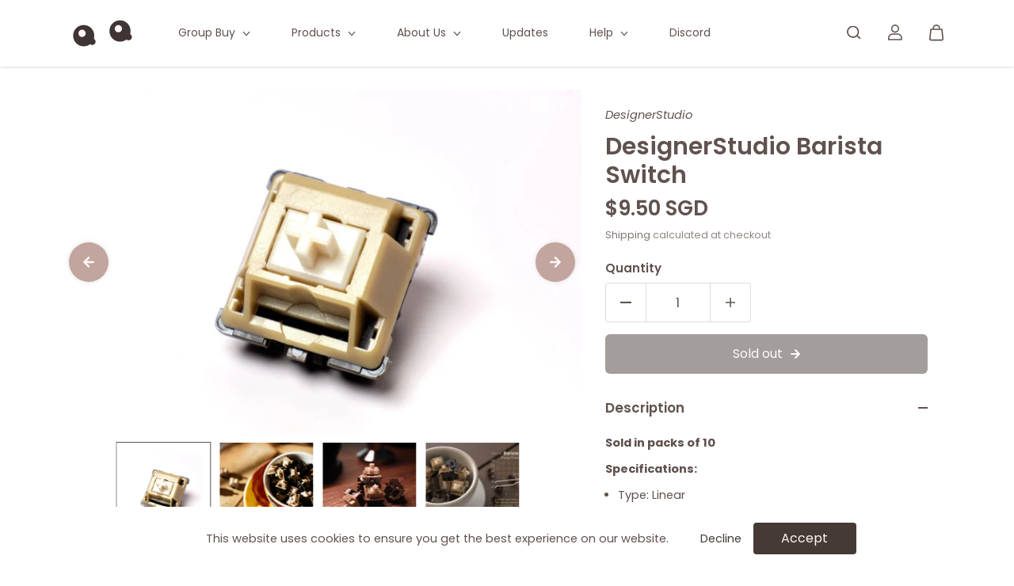

--- FILE ---
content_type: text/html; charset=utf-8
request_url: https://qwertyqop.com/products/barista-switch
body_size: 99764
content:

<!doctype html>


<html
  class="no-js"
  lang="en"
  direction-rtl="false"
>
  <head>
    <meta name="google-site-verification" content="YcK0zdeB3_YbF8i40CwXZ3LOSzo3KAd-GlkzOh-YuYo" />

    <meta charset="utf-8">
    <meta http-equiv="X-UA-Compatible" content="IE=edge">
    <meta name="viewport" content="width=device-width,initial-scale=1">
    <meta name="theme-color" content="">
    
<meta property="og:site_name" content="qwertyqop">
<meta property="og:url" content="https://qwertyqop.com/products/barista-switch"
<meta property="og:title" content="DesignerStudio Barista Switch">
 <meta property="og:type" content="product"
<meta property="og:description" content="Created by DesignerStudio, Barista Switches have an extremely smooth and typing experience paired with a solid bottom out. As well as a low colour profile to represent a cup of warm coffee. Convenient sold in packs of 10s."<meta property="og:image" content="http://qwertyqop.com/cdn/shop/files/DSCF4949.jpg?v=1695634237"
  <meta property="og:image:secure_url" content="https://qwertyqop.com/cdn/shop/files/DSCF4949.jpg?v=1695634237"
  <meta property="og:image:width" content="2080"
  <meta property="og:image:height" content="1387"><meta property="og:price:amount" content="9.50"
  <meta property="og:price:currency" content="SGD"<meta name="twitter:card" content="summary_large_image">  <meta name="twitter:title" content="DesignerStudio Barista Switch"
<meta name="twitter:description" content="Created by DesignerStudio, Barista Switches have an extremely smooth and typing experience paired with a solid bottom out. As well as a low colour profile to represent a cup of warm coffee. Convenient sold in packs of 10s.">

    <link rel="canonical" href="https://qwertyqop.com/products/barista-switch">
    <link rel="preconnect" href="https://cdn.shopify.com" crossorigin><link
        rel="icon"
        type="image/png"
        href="//qwertyqop.com/cdn/shop/files/Qq_Eye.svg?crop=center&height=32&v=1696335867&width=32"
      ><link rel="preconnect" href="https://fonts.shopifycdn.com" crossorigin><title>
      DesignerStudio Barista Switch

        &ndash; qwertyqop</title>

    
      <meta name="description" content="Created by DesignerStudio, Barista Switches have an extremely smooth and typing experience paired with a solid bottom out. As well as a low colour profile to represent a cup of warm coffee. Convenient sold in packs of 10s.">
    
<!-- miniOrange ContentRestriction SCRIPT START -->


<script>
function getCookie(cookieName) {
    let cookie = {};
    document.cookie.split(";").forEach(function(el) {
      let [key,value] = el.split("=");
      cookie[key.trim()] = value;
    })
    return cookie[cookieName];
}
function setCookie(name,value,days) {
  var expires = "";
  if (days) {
      var date = new Date();
      date.setTime(date.getTime() + (days*24*60*60*1000));
      expires = "; expires=" + date.toUTCString();
  }
  document.cookie = name + "=" + (value || "")  + expires + "; path=/";
}
function eraseCookie(name) {   
    document.cookie = name +'=; Path=/; Expires=Thu, 01 Jan 1970 00:00:01 GMT;';
}
</script>












<!-- miniOrange Unpriority Locks START -->





<!-- miniOrange Unpriority Locks END -->

<!-- miniOrange Priority-Whole-Website Locks START -->
<!-- miniOrange Priority-Whole-Website Locks END -->

<!-- miniOrange Priority Locks START -->
<!-- miniOrange Priority Locks END -->

<!-- miniOrange hide-prices Locks START -->
<!-- miniOrange hide-prices Locks END -->

<!-- miniOrange purchase-form Locks START -->
<!-- miniOrange purchase-form Locks END --><!-- miniOrange ContentRestriction SCRIPT END --> 
<script>window.performance && window.performance.mark && window.performance.mark('shopify.content_for_header.start');</script><meta name="google-site-verification" content="ks-GPlzF4Txl1SN644cYyIudq-wZLrRCpO5bcOgWEjE">
<meta id="shopify-digital-wallet" name="shopify-digital-wallet" content="/55776739497/digital_wallets/dialog">
<meta name="shopify-checkout-api-token" content="67076129c01a9236f2b8ffe3bdfe7d97">
<link rel="alternate" hreflang="x-default" href="https://qwertyqop.com/products/barista-switch">
<link rel="alternate" hreflang="en" href="https://qwertyqop.com/products/barista-switch">
<link rel="alternate" hreflang="ja" href="https://qwertyqop.com/ja/products/barista-switch">
<link rel="alternate" hreflang="ko" href="https://qwertyqop.com/ko/products/barista-switch">
<link rel="alternate" type="application/json+oembed" href="https://qwertyqop.com/products/barista-switch.oembed">
<script async="async" src="/checkouts/internal/preloads.js?locale=en-SG"></script>
<link rel="preconnect" href="https://shop.app" crossorigin="anonymous">
<script async="async" src="https://shop.app/checkouts/internal/preloads.js?locale=en-SG&shop_id=55776739497" crossorigin="anonymous"></script>
<script id="shopify-features" type="application/json">{"accessToken":"67076129c01a9236f2b8ffe3bdfe7d97","betas":["rich-media-storefront-analytics"],"domain":"qwertyqop.com","predictiveSearch":true,"shopId":55776739497,"locale":"en"}</script>
<script>var Shopify = Shopify || {};
Shopify.shop = "qwertyqop.myshopify.com";
Shopify.locale = "en";
Shopify.currency = {"active":"SGD","rate":"1.0"};
Shopify.country = "SG";
Shopify.theme = {"name":"Fame","id":133198086313,"schema_name":"Fame","schema_version":"5.0.0","theme_store_id":2101,"role":"main"};
Shopify.theme.handle = "null";
Shopify.theme.style = {"id":null,"handle":null};
Shopify.cdnHost = "qwertyqop.com/cdn";
Shopify.routes = Shopify.routes || {};
Shopify.routes.root = "/";</script>
<script type="module">!function(o){(o.Shopify=o.Shopify||{}).modules=!0}(window);</script>
<script>!function(o){function n(){var o=[];function n(){o.push(Array.prototype.slice.apply(arguments))}return n.q=o,n}var t=o.Shopify=o.Shopify||{};t.loadFeatures=n(),t.autoloadFeatures=n()}(window);</script>
<script>
  window.ShopifyPay = window.ShopifyPay || {};
  window.ShopifyPay.apiHost = "shop.app\/pay";
  window.ShopifyPay.redirectState = null;
</script>
<script id="shop-js-analytics" type="application/json">{"pageType":"product"}</script>
<script defer="defer" async type="module" src="//qwertyqop.com/cdn/shopifycloud/shop-js/modules/v2/client.init-shop-cart-sync_BT-GjEfc.en.esm.js"></script>
<script defer="defer" async type="module" src="//qwertyqop.com/cdn/shopifycloud/shop-js/modules/v2/chunk.common_D58fp_Oc.esm.js"></script>
<script defer="defer" async type="module" src="//qwertyqop.com/cdn/shopifycloud/shop-js/modules/v2/chunk.modal_xMitdFEc.esm.js"></script>
<script type="module">
  await import("//qwertyqop.com/cdn/shopifycloud/shop-js/modules/v2/client.init-shop-cart-sync_BT-GjEfc.en.esm.js");
await import("//qwertyqop.com/cdn/shopifycloud/shop-js/modules/v2/chunk.common_D58fp_Oc.esm.js");
await import("//qwertyqop.com/cdn/shopifycloud/shop-js/modules/v2/chunk.modal_xMitdFEc.esm.js");

  window.Shopify.SignInWithShop?.initShopCartSync?.({"fedCMEnabled":true,"windoidEnabled":true});

</script>
<script>
  window.Shopify = window.Shopify || {};
  if (!window.Shopify.featureAssets) window.Shopify.featureAssets = {};
  window.Shopify.featureAssets['shop-js'] = {"shop-cart-sync":["modules/v2/client.shop-cart-sync_DZOKe7Ll.en.esm.js","modules/v2/chunk.common_D58fp_Oc.esm.js","modules/v2/chunk.modal_xMitdFEc.esm.js"],"init-fed-cm":["modules/v2/client.init-fed-cm_B6oLuCjv.en.esm.js","modules/v2/chunk.common_D58fp_Oc.esm.js","modules/v2/chunk.modal_xMitdFEc.esm.js"],"shop-cash-offers":["modules/v2/client.shop-cash-offers_D2sdYoxE.en.esm.js","modules/v2/chunk.common_D58fp_Oc.esm.js","modules/v2/chunk.modal_xMitdFEc.esm.js"],"shop-login-button":["modules/v2/client.shop-login-button_QeVjl5Y3.en.esm.js","modules/v2/chunk.common_D58fp_Oc.esm.js","modules/v2/chunk.modal_xMitdFEc.esm.js"],"pay-button":["modules/v2/client.pay-button_DXTOsIq6.en.esm.js","modules/v2/chunk.common_D58fp_Oc.esm.js","modules/v2/chunk.modal_xMitdFEc.esm.js"],"shop-button":["modules/v2/client.shop-button_DQZHx9pm.en.esm.js","modules/v2/chunk.common_D58fp_Oc.esm.js","modules/v2/chunk.modal_xMitdFEc.esm.js"],"avatar":["modules/v2/client.avatar_BTnouDA3.en.esm.js"],"init-windoid":["modules/v2/client.init-windoid_CR1B-cfM.en.esm.js","modules/v2/chunk.common_D58fp_Oc.esm.js","modules/v2/chunk.modal_xMitdFEc.esm.js"],"init-shop-for-new-customer-accounts":["modules/v2/client.init-shop-for-new-customer-accounts_C_vY_xzh.en.esm.js","modules/v2/client.shop-login-button_QeVjl5Y3.en.esm.js","modules/v2/chunk.common_D58fp_Oc.esm.js","modules/v2/chunk.modal_xMitdFEc.esm.js"],"init-shop-email-lookup-coordinator":["modules/v2/client.init-shop-email-lookup-coordinator_BI7n9ZSv.en.esm.js","modules/v2/chunk.common_D58fp_Oc.esm.js","modules/v2/chunk.modal_xMitdFEc.esm.js"],"init-shop-cart-sync":["modules/v2/client.init-shop-cart-sync_BT-GjEfc.en.esm.js","modules/v2/chunk.common_D58fp_Oc.esm.js","modules/v2/chunk.modal_xMitdFEc.esm.js"],"shop-toast-manager":["modules/v2/client.shop-toast-manager_DiYdP3xc.en.esm.js","modules/v2/chunk.common_D58fp_Oc.esm.js","modules/v2/chunk.modal_xMitdFEc.esm.js"],"init-customer-accounts":["modules/v2/client.init-customer-accounts_D9ZNqS-Q.en.esm.js","modules/v2/client.shop-login-button_QeVjl5Y3.en.esm.js","modules/v2/chunk.common_D58fp_Oc.esm.js","modules/v2/chunk.modal_xMitdFEc.esm.js"],"init-customer-accounts-sign-up":["modules/v2/client.init-customer-accounts-sign-up_iGw4briv.en.esm.js","modules/v2/client.shop-login-button_QeVjl5Y3.en.esm.js","modules/v2/chunk.common_D58fp_Oc.esm.js","modules/v2/chunk.modal_xMitdFEc.esm.js"],"shop-follow-button":["modules/v2/client.shop-follow-button_CqMgW2wH.en.esm.js","modules/v2/chunk.common_D58fp_Oc.esm.js","modules/v2/chunk.modal_xMitdFEc.esm.js"],"checkout-modal":["modules/v2/client.checkout-modal_xHeaAweL.en.esm.js","modules/v2/chunk.common_D58fp_Oc.esm.js","modules/v2/chunk.modal_xMitdFEc.esm.js"],"shop-login":["modules/v2/client.shop-login_D91U-Q7h.en.esm.js","modules/v2/chunk.common_D58fp_Oc.esm.js","modules/v2/chunk.modal_xMitdFEc.esm.js"],"lead-capture":["modules/v2/client.lead-capture_BJmE1dJe.en.esm.js","modules/v2/chunk.common_D58fp_Oc.esm.js","modules/v2/chunk.modal_xMitdFEc.esm.js"],"payment-terms":["modules/v2/client.payment-terms_Ci9AEqFq.en.esm.js","modules/v2/chunk.common_D58fp_Oc.esm.js","modules/v2/chunk.modal_xMitdFEc.esm.js"]};
</script>
<script>(function() {
  var isLoaded = false;
  function asyncLoad() {
    if (isLoaded) return;
    isLoaded = true;
    var urls = ["\/\/d1liekpayvooaz.cloudfront.net\/apps\/customizery\/customizery.js?shop=qwertyqop.myshopify.com","https:\/\/script.pop-convert.com\/new-micro\/production.pc.min.js?unique_id=qwertyqop.myshopify.com\u0026shop=qwertyqop.myshopify.com","https:\/\/cdn.s3.pop-convert.com\/pcjs.production.min.js?unique_id=qwertyqop.myshopify.com\u0026shop=qwertyqop.myshopify.com"];
    for (var i = 0; i < urls.length; i++) {
      var s = document.createElement('script');
      s.type = 'text/javascript';
      s.async = true;
      s.src = urls[i];
      var x = document.getElementsByTagName('script')[0];
      x.parentNode.insertBefore(s, x);
    }
  };
  if(window.attachEvent) {
    window.attachEvent('onload', asyncLoad);
  } else {
    window.addEventListener('load', asyncLoad, false);
  }
})();</script>
<script id="__st">var __st={"a":55776739497,"offset":28800,"reqid":"57041eec-58f8-48ef-816c-2507a6c9cb08-1769430018","pageurl":"qwertyqop.com\/products\/barista-switch","u":"2416183a8454","p":"product","rtyp":"product","rid":7688584593577};</script>
<script>window.ShopifyPaypalV4VisibilityTracking = true;</script>
<script id="captcha-bootstrap">!function(){'use strict';const t='contact',e='account',n='new_comment',o=[[t,t],['blogs',n],['comments',n],[t,'customer']],c=[[e,'customer_login'],[e,'guest_login'],[e,'recover_customer_password'],[e,'create_customer']],r=t=>t.map((([t,e])=>`form[action*='/${t}']:not([data-nocaptcha='true']) input[name='form_type'][value='${e}']`)).join(','),a=t=>()=>t?[...document.querySelectorAll(t)].map((t=>t.form)):[];function s(){const t=[...o],e=r(t);return a(e)}const i='password',u='form_key',d=['recaptcha-v3-token','g-recaptcha-response','h-captcha-response',i],f=()=>{try{return window.sessionStorage}catch{return}},m='__shopify_v',_=t=>t.elements[u];function p(t,e,n=!1){try{const o=window.sessionStorage,c=JSON.parse(o.getItem(e)),{data:r}=function(t){const{data:e,action:n}=t;return t[m]||n?{data:e,action:n}:{data:t,action:n}}(c);for(const[e,n]of Object.entries(r))t.elements[e]&&(t.elements[e].value=n);n&&o.removeItem(e)}catch(o){console.error('form repopulation failed',{error:o})}}const l='form_type',E='cptcha';function T(t){t.dataset[E]=!0}const w=window,h=w.document,L='Shopify',v='ce_forms',y='captcha';let A=!1;((t,e)=>{const n=(g='f06e6c50-85a8-45c8-87d0-21a2b65856fe',I='https://cdn.shopify.com/shopifycloud/storefront-forms-hcaptcha/ce_storefront_forms_captcha_hcaptcha.v1.5.2.iife.js',D={infoText:'Protected by hCaptcha',privacyText:'Privacy',termsText:'Terms'},(t,e,n)=>{const o=w[L][v],c=o.bindForm;if(c)return c(t,g,e,D).then(n);var r;o.q.push([[t,g,e,D],n]),r=I,A||(h.body.append(Object.assign(h.createElement('script'),{id:'captcha-provider',async:!0,src:r})),A=!0)});var g,I,D;w[L]=w[L]||{},w[L][v]=w[L][v]||{},w[L][v].q=[],w[L][y]=w[L][y]||{},w[L][y].protect=function(t,e){n(t,void 0,e),T(t)},Object.freeze(w[L][y]),function(t,e,n,w,h,L){const[v,y,A,g]=function(t,e,n){const i=e?o:[],u=t?c:[],d=[...i,...u],f=r(d),m=r(i),_=r(d.filter((([t,e])=>n.includes(e))));return[a(f),a(m),a(_),s()]}(w,h,L),I=t=>{const e=t.target;return e instanceof HTMLFormElement?e:e&&e.form},D=t=>v().includes(t);t.addEventListener('submit',(t=>{const e=I(t);if(!e)return;const n=D(e)&&!e.dataset.hcaptchaBound&&!e.dataset.recaptchaBound,o=_(e),c=g().includes(e)&&(!o||!o.value);(n||c)&&t.preventDefault(),c&&!n&&(function(t){try{if(!f())return;!function(t){const e=f();if(!e)return;const n=_(t);if(!n)return;const o=n.value;o&&e.removeItem(o)}(t);const e=Array.from(Array(32),(()=>Math.random().toString(36)[2])).join('');!function(t,e){_(t)||t.append(Object.assign(document.createElement('input'),{type:'hidden',name:u})),t.elements[u].value=e}(t,e),function(t,e){const n=f();if(!n)return;const o=[...t.querySelectorAll(`input[type='${i}']`)].map((({name:t})=>t)),c=[...d,...o],r={};for(const[a,s]of new FormData(t).entries())c.includes(a)||(r[a]=s);n.setItem(e,JSON.stringify({[m]:1,action:t.action,data:r}))}(t,e)}catch(e){console.error('failed to persist form',e)}}(e),e.submit())}));const S=(t,e)=>{t&&!t.dataset[E]&&(n(t,e.some((e=>e===t))),T(t))};for(const o of['focusin','change'])t.addEventListener(o,(t=>{const e=I(t);D(e)&&S(e,y())}));const B=e.get('form_key'),M=e.get(l),P=B&&M;t.addEventListener('DOMContentLoaded',(()=>{const t=y();if(P)for(const e of t)e.elements[l].value===M&&p(e,B);[...new Set([...A(),...v().filter((t=>'true'===t.dataset.shopifyCaptcha))])].forEach((e=>S(e,t)))}))}(h,new URLSearchParams(w.location.search),n,t,e,['guest_login'])})(!0,!0)}();</script>
<script integrity="sha256-4kQ18oKyAcykRKYeNunJcIwy7WH5gtpwJnB7kiuLZ1E=" data-source-attribution="shopify.loadfeatures" defer="defer" src="//qwertyqop.com/cdn/shopifycloud/storefront/assets/storefront/load_feature-a0a9edcb.js" crossorigin="anonymous"></script>
<script crossorigin="anonymous" defer="defer" src="//qwertyqop.com/cdn/shopifycloud/storefront/assets/shopify_pay/storefront-65b4c6d7.js?v=20250812"></script>
<script data-source-attribution="shopify.dynamic_checkout.dynamic.init">var Shopify=Shopify||{};Shopify.PaymentButton=Shopify.PaymentButton||{isStorefrontPortableWallets:!0,init:function(){window.Shopify.PaymentButton.init=function(){};var t=document.createElement("script");t.src="https://qwertyqop.com/cdn/shopifycloud/portable-wallets/latest/portable-wallets.en.js",t.type="module",document.head.appendChild(t)}};
</script>
<script data-source-attribution="shopify.dynamic_checkout.buyer_consent">
  function portableWalletsHideBuyerConsent(e){var t=document.getElementById("shopify-buyer-consent"),n=document.getElementById("shopify-subscription-policy-button");t&&n&&(t.classList.add("hidden"),t.setAttribute("aria-hidden","true"),n.removeEventListener("click",e))}function portableWalletsShowBuyerConsent(e){var t=document.getElementById("shopify-buyer-consent"),n=document.getElementById("shopify-subscription-policy-button");t&&n&&(t.classList.remove("hidden"),t.removeAttribute("aria-hidden"),n.addEventListener("click",e))}window.Shopify?.PaymentButton&&(window.Shopify.PaymentButton.hideBuyerConsent=portableWalletsHideBuyerConsent,window.Shopify.PaymentButton.showBuyerConsent=portableWalletsShowBuyerConsent);
</script>
<script>
  function portableWalletsCleanup(e){e&&e.src&&console.error("Failed to load portable wallets script "+e.src);var t=document.querySelectorAll("shopify-accelerated-checkout .shopify-payment-button__skeleton, shopify-accelerated-checkout-cart .wallet-cart-button__skeleton"),e=document.getElementById("shopify-buyer-consent");for(let e=0;e<t.length;e++)t[e].remove();e&&e.remove()}function portableWalletsNotLoadedAsModule(e){e instanceof ErrorEvent&&"string"==typeof e.message&&e.message.includes("import.meta")&&"string"==typeof e.filename&&e.filename.includes("portable-wallets")&&(window.removeEventListener("error",portableWalletsNotLoadedAsModule),window.Shopify.PaymentButton.failedToLoad=e,"loading"===document.readyState?document.addEventListener("DOMContentLoaded",window.Shopify.PaymentButton.init):window.Shopify.PaymentButton.init())}window.addEventListener("error",portableWalletsNotLoadedAsModule);
</script>

<script type="module" src="https://qwertyqop.com/cdn/shopifycloud/portable-wallets/latest/portable-wallets.en.js" onError="portableWalletsCleanup(this)" crossorigin="anonymous"></script>
<script nomodule>
  document.addEventListener("DOMContentLoaded", portableWalletsCleanup);
</script>

<script id='scb4127' type='text/javascript' async='' src='https://qwertyqop.com/cdn/shopifycloud/privacy-banner/storefront-banner.js'></script><link id="shopify-accelerated-checkout-styles" rel="stylesheet" media="screen" href="https://qwertyqop.com/cdn/shopifycloud/portable-wallets/latest/accelerated-checkout-backwards-compat.css" crossorigin="anonymous">
<style id="shopify-accelerated-checkout-cart">
        #shopify-buyer-consent {
  margin-top: 1em;
  display: inline-block;
  width: 100%;
}

#shopify-buyer-consent.hidden {
  display: none;
}

#shopify-subscription-policy-button {
  background: none;
  border: none;
  padding: 0;
  text-decoration: underline;
  font-size: inherit;
  cursor: pointer;
}

#shopify-subscription-policy-button::before {
  box-shadow: none;
}

      </style>

<script>window.performance && window.performance.mark && window.performance.mark('shopify.content_for_header.end');</script>

    
<style data-shopify>
    @font-face {
  font-family: Poppins;
  font-weight: 400;
  font-style: normal;
  font-display: swap;
  src: url("//qwertyqop.com/cdn/fonts/poppins/poppins_n4.0ba78fa5af9b0e1a374041b3ceaadf0a43b41362.woff2") format("woff2"),
       url("//qwertyqop.com/cdn/fonts/poppins/poppins_n4.214741a72ff2596839fc9760ee7a770386cf16ca.woff") format("woff");
}

    @font-face {
  font-family: Poppins;
  font-weight: 700;
  font-style: normal;
  font-display: swap;
  src: url("//qwertyqop.com/cdn/fonts/poppins/poppins_n7.56758dcf284489feb014a026f3727f2f20a54626.woff2") format("woff2"),
       url("//qwertyqop.com/cdn/fonts/poppins/poppins_n7.f34f55d9b3d3205d2cd6f64955ff4b36f0cfd8da.woff") format("woff");
}

    @font-face {
  font-family: Poppins;
  font-weight: 400;
  font-style: italic;
  font-display: swap;
  src: url("//qwertyqop.com/cdn/fonts/poppins/poppins_i4.846ad1e22474f856bd6b81ba4585a60799a9f5d2.woff2") format("woff2"),
       url("//qwertyqop.com/cdn/fonts/poppins/poppins_i4.56b43284e8b52fc64c1fd271f289a39e8477e9ec.woff") format("woff");
}

    @font-face {
  font-family: Poppins;
  font-weight: 700;
  font-style: italic;
  font-display: swap;
  src: url("//qwertyqop.com/cdn/fonts/poppins/poppins_i7.42fd71da11e9d101e1e6c7932199f925f9eea42d.woff2") format("woff2"),
       url("//qwertyqop.com/cdn/fonts/poppins/poppins_i7.ec8499dbd7616004e21155106d13837fff4cf556.woff") format("woff");
}

    @font-face {
  font-family: Poppins;
  font-weight: 600;
  font-style: normal;
  font-display: swap;
  src: url("//qwertyqop.com/cdn/fonts/poppins/poppins_n6.aa29d4918bc243723d56b59572e18228ed0786f6.woff2") format("woff2"),
       url("//qwertyqop.com/cdn/fonts/poppins/poppins_n6.5f815d845fe073750885d5b7e619ee00e8111208.woff") format("woff");
}

    @font-face {
  font-family: Poppins;
  font-weight: 600;
  font-style: italic;
  font-display: swap;
  src: url("//qwertyqop.com/cdn/fonts/poppins/poppins_i6.bb8044d6203f492888d626dafda3c2999253e8e9.woff2") format("woff2"),
       url("//qwertyqop.com/cdn/fonts/poppins/poppins_i6.e233dec1a61b1e7dead9f920159eda42280a02c3.woff") format("woff");
}


    :root {
    --body-font-family: Poppins,sans-serif;
    --body-font-style: normal;
    --body-font-weight: 400;
    --body-font-scale: 1.05;
    --body-font-line-height:1.6;
    --heading-font-family: Poppins,sans-serif;
    --heading-font-style: normal;
    --heading-font-weight: 600;
    --heading-font-scale: 1.0;
    --heading-font-line-height: 1.2;
    --button-font-family: var(--body-font-family);
    --button-font-weight: var(--body-font-weight);
    --button-font-style: var(--body-font-style);
    --button-radius:6px;
    --button-icon-radius:6px;
    --small-button-radius:4px;
    --msmall-text: calc(var(--body-font-scale) * 13px);
    --xsmall-text: calc(var(--body-font-scale) * 12px);
    --small-text: calc(var(--body-font-scale) * 14px);
    --text: calc(var(--body-font-scale) * 16px);
    --med-text: calc(var(--body-font-scale) * 18px);
    --large-text: calc(var(--body-font-scale) * 20px);
    --xlarge-text: calc(var(--body-font-scale) * 22px);
    --h1: calc(var(--heading-font-scale) * 56px);
    --h2: calc(var(--heading-font-scale) * 32px);
    --h3: calc(var(--heading-font-scale) * 28px);
    --h4: calc(var(--heading-font-scale) * 24px);
    --h5: calc(var(--heading-font-scale) * 22px);
    --h6: calc(var(--heading-font-scale) * 20px);
    --h1-large: calc(var(--h1) * 1.45);
    --h1-med: calc(var(--h1) * 1.3);
    --outline-thickness: 2px;
    --form-input-border-radius: 0;
    --error-color: #E56D6D;
    --error-bg-color: #FCE9E9;
    --success-color: #32A861;
    --success-bg-color: #EAF7F2;
    --preloader-bg: #FF8164;
    --preloader-bg-dark: #F74C25;
    --scrollTop-bg: #fff7f5;
    --scrollTop-color: #60524e;
    --bedge-bg:#ec4564;
    --bedge-color: #ffffff;

    --img-ratio: 0;
    --img-square: 100%;
    --img-portrait: 130%;
    --img-landscape: 75%;
    --image-height: auto;
    --inner-space-top: 0px;
    --inner-space-bottom: 0px;

    --header-bg: #ffffff;
    --header-text-color: #60524e;
    --header-hover-color: #c2a59e;
    --submenu-bg: #ffffff;
    --submenu-bg-light:rgba(255, 255, 255, 0.2);
    --submenu-text-color: #60524e;
    --submenu-text-color-xlight: rgba(96, 82, 78, 0.3);
    --submenu-hover-color: #c2a59e;
    --footer-bg: #fff7f5;
    --footer-text-color: #60524e;
    --footer-hover-color: #c2a59e;
    --footer-divider-color: rgba(0,0,0,0);
    --footer-form-bg: #ffffff;
    --footer-form-text-color: #60524e;
    --footer-form-border-color: rgba(0,0,0,0);
    --footer-form-select-arrow:brightness(0) invert(0);--gradiant-bg:#ffffff;
    --body-bg: #ffffff;
    --body-bg-medium:rgba(255, 255, 255, 0.6);
    --body-bg-light:rgba(255, 255, 255, 0.3);
    --body-bg-xlight: rgba(255, 255, 255, 0.1);
    --heading-color: #60524e;
    --body-text-color: #60524e;
    --body-text-color-light: rgba(96, 82, 78, 0.5);
    --body-text-color-xlight: rgba(96, 82, 78, 0.2);
    --body-alternate-bg:#fff7f5;
    --link-color:  #463a36;
    --link-hover-color: #60524e;
    --link-bg-color:  rgba(96, 82, 78, 0.1);
    --button-bg: #463a36;
    --button-color:  #fff7f5;
    --button-border:  rgba(0,0,0,0);
    --button-hover-bg: #fff7f5;
    --button-hover-color:  #60524e;
    --button-hover-border:  #c2a59e;
    --divider-color: #fff7f5;
    --button-sec-bg:   rgba(0,0,0,0);
    --button-sec-border:#463a36;
    --button-sec-color: #463a36;
    --button-sec-hover-bg:   #fff7f5;
    --button-sec-hover-border:#c2a59e;
    --button-sec-hover-color: #463a36;
    --image-bg: #363535;
      --placeholder-img:#000000;
    --product-border:#463a36;
    --product-discount-bg: #c2a59e;
    --product-discount-color:#fff7f5;
    --text-hightlight-color: #FFFFFF;
    --form-input-bg: #ffffff;
    --form-input-color: #60524e;
    --form-input-border: #60524e;
    --form-select-arrow:brightness(0) invert(0);--slider-arrow-bg: #c2a59e;
    --slider-arrow-color: #fff7f5;
    --border-radius: 4px;
    --image-radius: 4px;
    --input-radius: 4px;
    --quantity-radius: 4px;
    --product-space:14px;
    
    --product-border-width:0px;
    
    }

    .primary-color-scheme {
    --gradiant-bg:#ffffff;
    --body-bg: #ffffff;
    --body-bg-medium:rgba(255, 255, 255, 0.6);
    --body-bg-light:rgba(255, 255, 255, 0.3);
    --body-bg-xlight: rgba(255, 255, 255, 0.1);
    --heading-color: #60524e;
    --body-text-color: #60524e;
    --body-text-color-light: rgba(96, 82, 78, 0.5);
    --body-text-color-xlight: rgba(96, 82, 78, 0.2);
    --body-alternate-bg:#fff7f5;
    --link-color:  #463a36;
    --link-hover-color: #60524e;
    --link-bg-color:  rgba(96, 82, 78, 0.1);
    --button-bg: #463a36;
    --button-color:  #fff7f5;
    --button-border:  rgba(0,0,0,0);
    --button-hover-bg: #fff7f5;
    --button-hover-color:  #60524e;
    --button-hover-border:  #c2a59e;
    --button-sec-bg:   rgba(0,0,0,0);
    --button-sec-border:#463a36;
    --button-sec-color: #463a36;
    --button-sec-hover-bg:   #fff7f5;
    --button-sec-hover-border:#c2a59e;
    --button-sec-hover-color: #463a36;
    --divider-color: #fff7f5;
    --image-bg: #363535;
      --placeholder-img:#000000;
    --product-border:#463a36;
    --product-discount-bg: #c2a59e;
    --product-discount-color:#fff7f5;
    --text-hightlight-color: #FFFFFF;
    --form-input-bg: #ffffff;
    --form-input-color: #60524e;
    --form-input-border: #60524e;
    --form-select-arrow:brightness(0) invert(0);--slider-arrow-bg: #c2a59e;
    --slider-arrow-color: #fff7f5;
    }

    .secondary-color-scheme {
    --gradiant-bg:#fff7f5;
    --body-bg: #fff7f5;
    --body-bg-medium:rgba(255, 247, 245, 0.6);
    --body-bg-light:rgba(255, 247, 245, 0.3);
    --body-bg-xlight: rgba(255, 247, 245, 0.1);
    --heading-color: #60524e;
    --body-text-color: #60524e;
    --body-text-color-light: rgba(96, 82, 78, 0.5);
    --body-text-color-xlight: rgba(96, 82, 78, 0.2);
    --body-alternate-bg:#e4cdc7;
    --link-color:  #60524e;
    --link-hover-color: #c2a59e;
    --link-bg-color:  rgba(194, 165, 158, 0.1);
    --button-bg: #c2a59e;
    --button-color:  #fff7f5;
    --button-border:  #c2a59e;
    --button-hover-bg: #463a36;
    --button-hover-color:  #fff7f5;
    --button-hover-border:  #c2a59e;
    --button-sec-bg:   #fff7f5;
    --button-sec-border:#c2a59e;
    --button-sec-color: #463a36;
    --button-sec-hover-bg:   #60524e;
    --button-sec-hover-border:#c2a59e;
    --button-sec-hover-color: #fff7f5;
    --divider-color: #c2a59e;
    --image-bg: #363535;
      --placeholder-img:#000000;
    --product-border:#D3D3D3;
    --product-discount-bg: #EC4564;
    --product-discount-color:#ffffff;
    --text-hightlight-color: #FFFFFF;
    --form-input-bg: #60524e;
    --form-input-color: #c2a59e;
    --form-input-border: rgba(0,0,0,0);
    --form-select-arrow:brightness(0) invert(1);--slider-arrow-bg: #60524e;
    --slider-arrow-color: #fff7f5;
    }

    .tertiary-color-scheme {
    --gradiant-bg:#60524e;
    --body-bg: #60524e;
    --body-bg-medium:rgba(96, 82, 78, 0.6);
    --body-bg-light:rgba(96, 82, 78, 0.3);
    --body-bg-xlight: rgba(96, 82, 78, 0.1);
    --heading-color: #ffffff;
    --body-text-color: #ffffff;
    --body-text-color-light: rgba(255, 255, 255, 0.5);
    --body-text-color-xlight: rgba(255, 255, 255, 0.2);
    --body-alternate-bg:#fff7f5;
    --link-color:  #ffffff;
    --link-hover-color: #fff7f5;
    --link-bg-color:  rgba(255, 247, 245, 0.1);
    --button-bg: #ffffff;
    --button-color:  #60524e;
    --button-border:  rgba(0,0,0,0);
    --button-hover-bg: #60524e;
    --button-hover-color:  #ffffff;
    --button-hover-border:  #fff7f5;
    --button-sec-bg:   #ffffff;
    --button-sec-color:#000000;
    --button-sec-border: #ffffff;
    --button-sec-hover-bg:   #ffffff;
    --button-sec-hover-border:#ffffff;
    --button-sec-hover-color: #000000;
    --divider-color: #EAEAEA;
    --image-bg: #EEEEEE;
      --placeholder-img:#6e6e6e;
    --product-border:#D3D3D3;
    --product-discount-bg: #EC4564;
    --product-discount-color:#ffffff;
    --text-hightlight-color: #A6A6A6;
    --form-input-bg: #ffffff;
    --form-input-color: #000000;
    --form-input-border: #D2D2D2;
    --form-select-arrow:brightness(0) invert(0);--slider-arrow-bg: #252525;
    --slider-arrow-color: #898989;
    }

    .quaternary-color-scheme {
    --gradiant-bg:#000000;
    --body-bg: #000000;
    --body-bg-medium:rgba(0, 0, 0, 0.6);
    --body-bg-light:rgba(0, 0, 0, 0.3);
    --body-bg-xlight: rgba(0, 0, 0, 0.1);
    --heading-color: #FFFFFF;
    --body-text-color: #FFFFFF;
    --body-text-color-light: rgba(255, 255, 255, 0.5);
    --body-text-color-xlight: rgba(255, 255, 255, 0.2);
    --body-alternate-bg:#181818;
    --link-color:  #FFFFFF;
    --link-hover-color: #DEFF12;
    --link-bg-color:  rgba(222, 255, 18, 0.1);
    --button-bg: #ffffff;
    --button-color:  #000000;
    --button-border:  #ffffff;
    --button-hover-bg: #ffffff;
    --button-hover-color:  #000000;
    --button-hover-border:  #ffffff;
    --button-sec-bg:   #ffffff;
    --button-sec-color:#000000;
    --button-sec-border: #ffffff;
    --button-sec-hover-bg:   #ffffff;
    --button-sec-hover-border:#ffffff;
    --button-sec-hover-color: #000000;
    --divider-color: #1F1F1F;
    --image-bg: #EEEEEE;
      --placeholder-img:#6e6e6e;
    --product-border:#D3D3D3;
    --product-discount-bg: #EC4564;
    --product-discount-color:#ffffff;
    --text-hightlight-color: #9C9C9C;
    --form-input-bg: #ffffff;
    --form-input-color: #050505;
    --form-input-border: #DD4E21;
    --form-select-arrow:brightness(0) invert(0);--slider-arrow-bg: #ffffff;
    --slider-arrow-color: #000000;
    }
    
    
    
    @media (max-width:767px){
      :root {
        --border-radius: 4px;
        --image-radius: 4px;
        --input-radius: 4px;
        --product-space:14px;
        
        --product-border-width:0px;
        
        --quantity-radius: 4px;
        }
      }
    
    
    
      .style2 .btn-text .char:nth-child(0){
        transition-delay: 0.0s;
      }
      
    
      .style2 .btn-text .char:nth-child(1){
        transition-delay: 0.02s;
      }
      
    
      .style2 .btn-text .char:nth-child(2){
        transition-delay: 0.04s;
      }
      
    
      .style2 .btn-text .char:nth-child(3){
        transition-delay: 0.06s;
      }
      
    
      .style2 .btn-text .char:nth-child(4){
        transition-delay: 0.08s;
      }
      
    
      .style2 .btn-text .char:nth-child(5){
        transition-delay: 0.1s;
      }
      
    
      .style2 .btn-text .char:nth-child(6){
        transition-delay: 0.12s;
      }
      
    
      .style2 .btn-text .char:nth-child(7){
        transition-delay: 0.14s;
      }
      
    
      .style2 .btn-text .char:nth-child(8){
        transition-delay: 0.16s;
      }
      
    
      .style2 .btn-text .char:nth-child(9){
        transition-delay: 0.18s;
      }
      
    
      .style2 .btn-text .char:nth-child(10){
        transition-delay: 0.2s;
      }
      
    
      .style2 .btn-text .char:nth-child(11){
        transition-delay: 0.22s;
      }
      
    
      .style2 .btn-text .char:nth-child(12){
        transition-delay: 0.24s;
      }
      
    
      .style2 .btn-text .char:nth-child(13){
        transition-delay: 0.26s;
      }
      
    
      .style2 .btn-text .char:nth-child(14){
        transition-delay: 0.28s;
      }
      
    
      .style2 .btn-text .char:nth-child(15){
        transition-delay: 0.3s;
      }
      
    
      .style2 .btn-text .char:nth-child(16){
        transition-delay: 0.32s;
      }
      
    
      .style2 .btn-text .char:nth-child(17){
        transition-delay: 0.34s;
      }
      
    
      .style2 .btn-text .char:nth-child(18){
        transition-delay: 0.36s;
      }
      
    
      .style2 .btn-text .char:nth-child(19){
        transition-delay: 0.38s;
      }
      
    
      .style2 .btn-text .char:nth-child(20){
        transition-delay: 0.4s;
      }
      
    
      .style2 .btn-text .char:nth-child(21){
        transition-delay: 0.42s;
      }
      
    
      .style2 .btn-text .char:nth-child(22){
        transition-delay: 0.44s;
      }
      
    
      .style2 .btn-text .char:nth-child(23){
        transition-delay: 0.46s;
      }
      
    
      .style2 .btn-text .char:nth-child(24){
        transition-delay: 0.48s;
      }
      
    
      .style2 .btn-text .char:nth-child(25){
        transition-delay: 0.5s;
      }
      
    
      .style2 .btn-text .char:nth-child(26){
        transition-delay: 0.52s;
      }
      
    
      .style2 .btn-text .char:nth-child(27){
        transition-delay: 0.54s;
      }
      
    
      .style2 .btn-text .char:nth-child(28){
        transition-delay: 0.56s;
      }
      
    
      .style2 .btn-text .char:nth-child(29){
        transition-delay: 0.58s;
      }
      
    
      .style2 .btn-text .char:nth-child(30){
        transition-delay: 0.6s;
      }
      
    
      .style2 .btn-text .char:nth-child(31){
        transition-delay: 0.62s;
      }
      
    
      .style2 .btn-text .char:nth-child(32){
        transition-delay: 0.64s;
      }
      
    
      .style2 .btn-text .char:nth-child(33){
        transition-delay: 0.66s;
      }
      
    
      .style2 .btn-text .char:nth-child(34){
        transition-delay: 0.68s;
      }
      
    
      .style2 .btn-text .char:nth-child(35){
        transition-delay: 0.7s;
      }
      
    
      .style2 .btn-text .char:nth-child(36){
        transition-delay: 0.72s;
      }
      
    
      .style2 .btn-text .char:nth-child(37){
        transition-delay: 0.74s;
      }
      
    
      .style2 .btn-text .char:nth-child(38){
        transition-delay: 0.76s;
      }
      
    
      .style2 .btn-text .char:nth-child(39){
        transition-delay: 0.78s;
      }
      
    
      .style2 .btn-text .char:nth-child(40){
        transition-delay: 0.8s;
      }
      
    
      .style2 .btn-text .char:nth-child(41){
        transition-delay: 0.82s;
      }
      
    
      .style2 .btn-text .char:nth-child(42){
        transition-delay: 0.84s;
      }
      
    
      .style2 .btn-text .char:nth-child(43){
        transition-delay: 0.86s;
      }
      
    
      .style2 .btn-text .char:nth-child(44){
        transition-delay: 0.88s;
      }
      
    
      .style2 .btn-text .char:nth-child(45){
        transition-delay: 0.9s;
      }
      
    
      .style2 .btn-text .char:nth-child(46){
        transition-delay: 0.92s;
      }
      
    
      .style2 .btn-text .char:nth-child(47){
        transition-delay: 0.94s;
      }
      
    
      .style2 .btn-text .char:nth-child(48){
        transition-delay: 0.96s;
      }
      
    
      .style2 .btn-text .char:nth-child(49){
        transition-delay: 0.98s;
      }
      
    
      .style2 .btn-text .char:nth-child(50){
        transition-delay: 1.0s;
      }
      
    
      .style2 .btn-text .char:nth-child(51){
        transition-delay: 1.02s;
      }
      
    
      .style2 .btn-text .char:nth-child(52){
        transition-delay: 1.04s;
      }
      
    
      .style2 .btn-text .char:nth-child(53){
        transition-delay: 1.06s;
      }
      
    
      .style2 .btn-text .char:nth-child(54){
        transition-delay: 1.08s;
      }
      
    
      .style2 .btn-text .char:nth-child(55){
        transition-delay: 1.1s;
      }
      
    
      .style2 .btn-text .char:nth-child(56){
        transition-delay: 1.12s;
      }
      
    
      .style2 .btn-text .char:nth-child(57){
        transition-delay: 1.14s;
      }
      
    
      .style2 .btn-text .char:nth-child(58){
        transition-delay: 1.16s;
      }
      
    
      .style2 .btn-text .char:nth-child(59){
        transition-delay: 1.18s;
      }
      
    
      .style2 .btn-text .char:nth-child(60){
        transition-delay: 1.2s;
      }
      
    
      .style2 .btn-text .char:nth-child(61){
        transition-delay: 1.22s;
      }
      
    
      .style2 .btn-text .char:nth-child(62){
        transition-delay: 1.24s;
      }
      
    
      .style2 .btn-text .char:nth-child(63){
        transition-delay: 1.26s;
      }
      
    
      .style2 .btn-text .char:nth-child(64){
        transition-delay: 1.28s;
      }
      
    
      .style2 .btn-text .char:nth-child(65){
        transition-delay: 1.3s;
      }
      
    
      .style2 .btn-text .char:nth-child(66){
        transition-delay: 1.32s;
      }
      
    
      .style2 .btn-text .char:nth-child(67){
        transition-delay: 1.34s;
      }
      
    
      .style2 .btn-text .char:nth-child(68){
        transition-delay: 1.36s;
      }
      
    
      .style2 .btn-text .char:nth-child(69){
        transition-delay: 1.38s;
      }
      
    
      .style2 .btn-text .char:nth-child(70){
        transition-delay: 1.4s;
      }
      
    
      .style2 .btn-text .char:nth-child(71){
        transition-delay: 1.42s;
      }
      
    
      .style2 .btn-text .char:nth-child(72){
        transition-delay: 1.44s;
      }
      
    
      .style2 .btn-text .char:nth-child(73){
        transition-delay: 1.46s;
      }
      
    
      .style2 .btn-text .char:nth-child(74){
        transition-delay: 1.48s;
      }
      
    
      .style2 .btn-text .char:nth-child(75){
        transition-delay: 1.5s;
      }
      
    
      .style2 .btn-text .char:nth-child(76){
        transition-delay: 1.52s;
      }
      
    
      .style2 .btn-text .char:nth-child(77){
        transition-delay: 1.54s;
      }
      
    
      .style2 .btn-text .char:nth-child(78){
        transition-delay: 1.56s;
      }
      
    
      .style2 .btn-text .char:nth-child(79){
        transition-delay: 1.58s;
      }
      
    
      .style2 .btn-text .char:nth-child(80){
        transition-delay: 1.6s;
      }
      
    
      .style2 .btn-text .char:nth-child(81){
        transition-delay: 1.62s;
      }
      
    
      .style2 .btn-text .char:nth-child(82){
        transition-delay: 1.64s;
      }
      
    
      .style2 .btn-text .char:nth-child(83){
        transition-delay: 1.66s;
      }
      
    
      .style2 .btn-text .char:nth-child(84){
        transition-delay: 1.68s;
      }
      
    
      .style2 .btn-text .char:nth-child(85){
        transition-delay: 1.7s;
      }
      
    
      .style2 .btn-text .char:nth-child(86){
        transition-delay: 1.72s;
      }
      
    
      .style2 .btn-text .char:nth-child(87){
        transition-delay: 1.74s;
      }
      
    
      .style2 .btn-text .char:nth-child(88){
        transition-delay: 1.76s;
      }
      
    
      .style2 .btn-text .char:nth-child(89){
        transition-delay: 1.78s;
      }
      
    
      .style2 .btn-text .char:nth-child(90){
        transition-delay: 1.8s;
      }
      
    
      .style2 .btn-text .char:nth-child(91){
        transition-delay: 1.82s;
      }
      
    
      .style2 .btn-text .char:nth-child(92){
        transition-delay: 1.84s;
      }
      
    
      .style2 .btn-text .char:nth-child(93){
        transition-delay: 1.86s;
      }
      
    
      .style2 .btn-text .char:nth-child(94){
        transition-delay: 1.88s;
      }
      
    
      .style2 .btn-text .char:nth-child(95){
        transition-delay: 1.9s;
      }
      
    
      .style2 .btn-text .char:nth-child(96){
        transition-delay: 1.92s;
      }
      
    
      .style2 .btn-text .char:nth-child(97){
        transition-delay: 1.94s;
      }
      
    
      .style2 .btn-text .char:nth-child(98){
        transition-delay: 1.96s;
      }
      
    
      .style2 .btn-text .char:nth-child(99){
        transition-delay: 1.98s;
      }
      
    
      .style2 .btn-text .char:nth-child(100){
        transition-delay: 2.0s;
      }
      
    
      .style2 .btn-text .char:nth-child(101){
        transition-delay: 2.02s;
      }
      
    
      .style2 .btn-text .char:nth-child(102){
        transition-delay: 2.04s;
      }
      
    
      .style2 .btn-text .char:nth-child(103){
        transition-delay: 2.06s;
      }
      
    
      .style2 .btn-text .char:nth-child(104){
        transition-delay: 2.08s;
      }
      
    
      .style2 .btn-text .char:nth-child(105){
        transition-delay: 2.1s;
      }
      
    
      .style2 .btn-text .char:nth-child(106){
        transition-delay: 2.12s;
      }
      
    
      .style2 .btn-text .char:nth-child(107){
        transition-delay: 2.14s;
      }
      
    
      .style2 .btn-text .char:nth-child(108){
        transition-delay: 2.16s;
      }
      
    
      .style2 .btn-text .char:nth-child(109){
        transition-delay: 2.18s;
      }
      
    
      .style2 .btn-text .char:nth-child(110){
        transition-delay: 2.2s;
      }
      
    
      .style2 .btn-text .char:nth-child(111){
        transition-delay: 2.22s;
      }
      
    
      .style2 .btn-text .char:nth-child(112){
        transition-delay: 2.24s;
      }
      
    
      .style2 .btn-text .char:nth-child(113){
        transition-delay: 2.26s;
      }
      
    
      .style2 .btn-text .char:nth-child(114){
        transition-delay: 2.28s;
      }
      
    
      .style2 .btn-text .char:nth-child(115){
        transition-delay: 2.3s;
      }
      
    
      .style2 .btn-text .char:nth-child(116){
        transition-delay: 2.32s;
      }
      
    
      .style2 .btn-text .char:nth-child(117){
        transition-delay: 2.34s;
      }
      
    
      .style2 .btn-text .char:nth-child(118){
        transition-delay: 2.36s;
      }
      
    
      .style2 .btn-text .char:nth-child(119){
        transition-delay: 2.38s;
      }
      
    
      .style2 .btn-text .char:nth-child(120){
        transition-delay: 2.4s;
      }
      
    
      .style2 .btn-text .char:nth-child(121){
        transition-delay: 2.42s;
      }
      
    
      .style2 .btn-text .char:nth-child(122){
        transition-delay: 2.44s;
      }
      
    
      .style2 .btn-text .char:nth-child(123){
        transition-delay: 2.46s;
      }
      
    
      .style2 .btn-text .char:nth-child(124){
        transition-delay: 2.48s;
      }
      
    
      .style2 .btn-text .char:nth-child(125){
        transition-delay: 2.5s;
      }
      
    
      .style2 .btn-text .char:nth-child(126){
        transition-delay: 2.52s;
      }
      
    
      .style2 .btn-text .char:nth-child(127){
        transition-delay: 2.54s;
      }
      
    
      .style2 .btn-text .char:nth-child(128){
        transition-delay: 2.56s;
      }
      
    
      .style2 .btn-text .char:nth-child(129){
        transition-delay: 2.58s;
      }
      
    
      .style2 .btn-text .char:nth-child(130){
        transition-delay: 2.6s;
      }
      
    
      .style2 .btn-text .char:nth-child(131){
        transition-delay: 2.62s;
      }
      
    
      .style2 .btn-text .char:nth-child(132){
        transition-delay: 2.64s;
      }
      
    
      .style2 .btn-text .char:nth-child(133){
        transition-delay: 2.66s;
      }
      
    
      .style2 .btn-text .char:nth-child(134){
        transition-delay: 2.68s;
      }
      
    
      .style2 .btn-text .char:nth-child(135){
        transition-delay: 2.7s;
      }
      
    
      .style2 .btn-text .char:nth-child(136){
        transition-delay: 2.72s;
      }
      
    
      .style2 .btn-text .char:nth-child(137){
        transition-delay: 2.74s;
      }
      
    
      .style2 .btn-text .char:nth-child(138){
        transition-delay: 2.76s;
      }
      
    
      .style2 .btn-text .char:nth-child(139){
        transition-delay: 2.78s;
      }
      
    
      .style2 .btn-text .char:nth-child(140){
        transition-delay: 2.8s;
      }
      
    
      .style2 .btn-text .char:nth-child(141){
        transition-delay: 2.82s;
      }
      
    
      .style2 .btn-text .char:nth-child(142){
        transition-delay: 2.84s;
      }
      
    
      .style2 .btn-text .char:nth-child(143){
        transition-delay: 2.86s;
      }
      
    
      .style2 .btn-text .char:nth-child(144){
        transition-delay: 2.88s;
      }
      
    
      .style2 .btn-text .char:nth-child(145){
        transition-delay: 2.9s;
      }
      
    
      .style2 .btn-text .char:nth-child(146){
        transition-delay: 2.92s;
      }
      
    
      .style2 .btn-text .char:nth-child(147){
        transition-delay: 2.94s;
      }
      
    
      .style2 .btn-text .char:nth-child(148){
        transition-delay: 2.96s;
      }
      
    
      .style2 .btn-text .char:nth-child(149){
        transition-delay: 2.98s;
      }
      
    
      .style2 .btn-text .char:nth-child(150){
        transition-delay: 3.0s;
      }
      
    

    .button{
      --font-shadow:16px;
    }

    .button.xsmall-btn{
        --font-shadow:12px;
    }
    @media (min-width:768px){
      .button.med-btn{
        --font-shadow:16px;
      }
      .button.large-btn{
        --font-shadow:18px;
      }
    }
    @media (min-width:1200px){

      .button.med-btn{
        --font-shadow:18px;
      }
      .button.xlarge-btn {
      --font-shadow:22px;
    }
    }
    @media (max-width:575px){
    .button{
      --font-shadow:14px;
    }
  }
</style>

    
  <link rel="preload" as="style" href="//qwertyqop.com/cdn/shop/t/10/assets/aos.css?v=183554604380816882461695635437">

<link rel="preload" as="style" href="//qwertyqop.com/cdn/shop/t/10/assets/flickity.min.css?v=58391348945399336901695635438">
<link href="//qwertyqop.com/cdn/shop/t/10/assets/flickity.min.css?v=58391348945399336901695635438" rel="stylesheet" type="text/css" media="all" />



  <link rel="preload" as="style" href="//qwertyqop.com/cdn/shop/t/10/assets/theme.css?v=126111845460951352241732176609">
  <link rel="preload" as="style" href="//qwertyqop.com/cdn/shop/t/10/assets/base.css?v=41907151160722075101732203578">
  <link rel="preload" as="style" href="//qwertyqop.com/cdn/shop/t/10/assets/header.css?v=51729399872988352351695635439">
  <link rel="preload" as="style" href="//qwertyqop.com/cdn/shop/t/10/assets/footer.css?v=54679008294558597251695635438">
  <link rel="preload" as="style" href="//qwertyqop.com/cdn/shop/t/10/assets/cart.css?v=163002598081495897131695635438">
  <link rel="preload" as="style" href="//qwertyqop.com/cdn/shop/t/10/assets/search.css?v=140614074258348868611695635439">
  <link href="//qwertyqop.com/cdn/shop/t/10/assets/theme.css?v=126111845460951352241732176609" rel="stylesheet" type="text/css" media="all" />
  <link href="//qwertyqop.com/cdn/shop/t/10/assets/base.css?v=41907151160722075101732203578" rel="stylesheet" type="text/css" media="all" />
  <link href="//qwertyqop.com/cdn/shop/t/10/assets/header.css?v=51729399872988352351695635439" rel="stylesheet" type="text/css" media="all" />
  <link href="//qwertyqop.com/cdn/shop/t/10/assets/footer.css?v=54679008294558597251695635438" rel="stylesheet" type="text/css" media="all" />
  <link href="//qwertyqop.com/cdn/shop/t/10/assets/cart.css?v=163002598081495897131695635438" rel="stylesheet" type="text/css" media="all" />
  <link href="//qwertyqop.com/cdn/shop/t/10/assets/search.css?v=140614074258348868611695635439" rel="stylesheet" type="text/css" media="all" />


  <link href="//qwertyqop.com/cdn/shop/t/10/assets/aos.css?v=183554604380816882461695635437" rel="stylesheet" type="text/css" media="all" />


<script>
  
  
  
  
  const rtlStatus=false;   
  const errorCross='<svg width="20" height="20" viewBox="0 0 20 20" fill="none"><circle cx="10" cy="10" r="10" fill="currentColor"></circle><path d="M7.05331 7L10.004 10.0269L7 13M12.9467 7L9.99602 10.0269L13 13" stroke="white" stroke-width="1.25" stroke-linecap="round" stroke-linejoin="round"></path></svg>';
  const successIcon='<svg width="20" height="20" viewBox="0 0 20 20" fill="none"><circle cx="10" cy="10" r="10" fill="#32A861"></circle><path d="M13.756 6.22351L8.60712 11.3724L6.30231 9.06764C6.0043 8.76962 5.52147 8.76962 5.22351 9.06764C4.9255 9.36566 4.9255 9.84849 5.22351 10.1464L8.06764 12.9906C8.21604 13.139 8.41216 13.2144 8.60703 13.2144C8.80191 13.2144 8.99679 13.1402 9.14641 12.9906L14.8347 7.30231C15.1327 7.0043 15.1327 6.52147 14.8347 6.22351C14.5367 5.9255 14.0539 5.9255 13.7559 6.22351H13.756Z" fill="white"></path></svg>';
  var fame = {};
  var focusElement = '';
  const moneyFormat = "${{amount}} SGD"; 
  const moneyFormatWithoutCurrency = "{{amount}} SGD";

  const savedAmountStatus = false;
  const preorderStatus = true;
  const soldOutText = "Sold out";
  const saleOffText = 'OFF';
  const unitPriceText = 'Unit price';
  const addToCartText = 'Add to cart';
  const unavailableText = 'Unavailable';
  const preorderText = 'Preorder';
  const googleMapApiKey = '';
  const animationStatus = true;
  /* Dynamic cart URLs Start */
  const cartDrawerStatus = true;
  const rootUrl = '/';
  const cartUrl = '/cart.js';
  const mainCartUrl = '/cart';
  const cartAdd = '/cart/add';
  const cartAddUrl = '/cart/add.js';
  const cartUpdateUrl = '/cart/update.js';
  const cartChangeUrl = '/cart/change.js';
  const cartClearUrl = '/cart/clear.js';
  /*Dynamic cart URLs end*/
  const quickViewPreLoadGif=`<div class="quickview__placeholder-box">
  <div class="quickview__placeholder">
    <svg viewBox="0 0 980.03 565" fill="#eee" class="d-none d-md-block">
      <g>
          <rect  width="246.21" height="278.2"/>
          <rect  x="254.82" width="246.21" height="278.2"/>
          <rect  x="529.03" width="451" height="34"/>
          <rect  x="529.03" y="43" width="233" height="34"/>
          <rect  x="529.03" y="87" width="154" height="34"/>
          <rect  x="529.03" y="164" width="280" height="53"/>
          <rect  x="529.03" y="254" width="327" height="53"/>
          <rect  x="529.03" y="354" width="145" height="53"/>
          <rect  x="529.03" y="419" width="451" height="53"/>
          <rect  x="688.03" y="354" width="292" height="53"/>
          <rect  y="286.8" width="246.21" height="278.2"/>
          <rect  x="254.82" y="286.8" width="246.21" height="278.2"/>
      </g>
    </svg>
    <svg viewBox="0 0 356.5 485" fill="#eee" class="d-block d-md-none">
      <g>
        <rect  width="356.5" height="283.81"></rect>
        <rect  x=".04" y="300" width="255.09" height="21.31"></rect>
        <rect  x=".04" y="330.27" width="195.99" height="21.31"></rect>
        <rect  x=".04" y="361.17" width="129.54" height="21.31"></rect>
        <rect  x=".04" y="401.26" width="82.01" height="35.99"></rect>
        <rect  x=".04" y="449.01" width="355.99" height="35.99"></rect>
        <rect  x="94.6" y="401.26" width="261.43" height="35.99"></rect>
        </g>
    </svg>
  </div>
</div>
<style>
      
      
      .quickview__placeholder {
          color: var(--body-alternate-bg)
      }
    .quickview__placeholder svg {
        fill: currentColor;
    }
    .quickview__placeholder-box:after {
        content: '';
        width: 95%;
        height: 100%;
        top: 15px;
        left: 15px;
        position: absolute;
        background-image: linear-gradient(90deg, var(--body-bg), var(--body-bg-xlight) 50%, var(--body-bg) 100%);
        animation: gradloader 1.5s linear infinite;
        background-size: 200% 200%;
        background-image: linear-gradient(103deg, var(--body-bg-xlight) 46%, var(--body-bg-light) 52%, var(--body-bg-xlight) 57%);
    }
    @keyframes gradloader {
        0% {
            background-position: 200% 200%;
        }
        100% {
            background-position:  0% 200%;
        }
    }
    @media (min-width:768px){
          .quickview__placeholder-box {
              padding: 30px;
          }
          .quickview__placeholder {
              max-width: 90%;
              margin: 0 auto;
          }
      }
      @media (min-width:1200px){
          .quickview__placeholder {
              max-width: 80%;
          }
      }
    @media (min-width:1441px){
          .quickview__placeholder-box {
              padding: 60px;
          }
          .quickview__placeholder {
              max-width: 70%;
          }
      }
</style>
`;
  const preLoadLoadGif = `<div class="loader text-center">
  <svg width="50px" height="50px" viewBox="0 0 100 100" >
    <circle cx="50" cy="50" fill="none" stroke="currentColor" stroke-width="6" r="35" stroke-dasharray="164.93361431346415 56.97787143782138">
      <animateTransform attributeName="transform" type="rotate" repeatCount="indefinite" dur="1s" values="0 50 50;360 50 50" keyTimes="0;1"/>
    </circle>
  </svg>
</div>`;
const noResultFound = `<div class="searchbar__notfound">
                            <div class="search__empty empty__state-box">
                                <h4 class="empty__state-heading">No results found</h4>
                                <p class="empty__state-desc ">Check the spelling or use a different word or phrase.</p>
                            </div>
                        </div>`;













</script>
<script src="//qwertyqop.com/cdn/shop/t/10/assets/jquery.min.js?v=115860211936397945481695635439" defer></script>
<script src="//qwertyqop.com/cdn/shop/t/10/assets/cookies.min.js?v=31302746436688934191695635438" defer></script>
<script src="//qwertyqop.com/cdn/shop/t/10/assets/lazysizes.min.js?v=166473712726788881691695635439" defer></script>
<script src="https://ajax.googleapis.com/ajax/libs/jquery/3.7.0/jquery.min.js"></script>

<script src="https://cdnjs.cloudflare.com/ajax/libs/gsap/3.11.4/gsap.min.js"></script>
<script src="https://webflow-assets.sfo2.cdn.digitaloceanspaces.com/egglife/InertiaPlugin.min.js"></script>

  <script src="//qwertyqop.com/cdn/shop/t/10/assets/aos.js?v=90494958484447784991695635437" defer></script>

<script src="//qwertyqop.com/cdn/shop/t/10/assets/flickity.min.js?v=117715095707248136291695635438" defer></script>
<script src="//qwertyqop.com/cdn/shop/t/10/assets/theme.js?v=118083589886115360971695635440" defer></script>

<link
        rel="preload"
        as="font"
        href="//qwertyqop.com/cdn/fonts/poppins/poppins_n4.0ba78fa5af9b0e1a374041b3ceaadf0a43b41362.woff2"
        type="font/woff2"
        crossorigin
      ><link
        rel="preload"
        as="font"
        href="//qwertyqop.com/cdn/fonts/poppins/poppins_n6.aa29d4918bc243723d56b59572e18228ed0786f6.woff2"
        type="font/woff2"
        crossorigin
      ><script>
      document.documentElement.className = document.documentElement.className.replace('no-js', 'js');
      if (Shopify.designMode) {
        document.documentElement.classList.add('shopify-design-mode');
      }
    </script>
  <script>window.is_hulkpo_installed=true</script><!-- BEGIN app block: shopify://apps/sami-b2b-lock/blocks/app-embed/8d86a3b4-97b3-44ab-adc1-ec01c5a89da9 -->
 


  <script>

    window.Samita = window.Samita || {}
    Samita.SamitaLocksAccessParams = Samita.SamitaLocksAccessParams || {}
    Samita.SamitaLocksAccessParams.settings =  {"general":{"copyright":true,"price_atc":"plain_text","effect_button":"ripple","collectFeedback":true,"placeholder_message":true,"placeholder_templateLock":true},"template":{"text_color":"#000","btn_bg_color":"#7396a2","bg_placeholder":"#f3f3f3","btn_text_color":"#ffffff","bg_notification":"#fff","input_box_shadow":"#ccc","plain_text_color":"#230d0d","color_placeholder":"#000","button_priceAtc_bg":"#5487a0","input_passcode_color":"#000","button_priceAtc_color":"#fff","input_passcode_background":"#ffffff"}};
    Samita.SamitaLocksAccessParams.locks =  [];
    Samita.SamitaLocksAccessParams.themeStoreId = Shopify.theme.theme_store_id;
    Samita.SamitaLocksAccessParams.ShopUrl = Shopify.shop;
    Samita.SamitaLocksAccessParams.features =  {"conditions_specific_products":10,"isCreateAbleLock":false,"number_lock_to_add":1,"login_to_view_products":true,"login_to_view_pages":true,"login_to_view_urls":false,"login_to_view_blogs":false,"login_to_view_collections":false,"login_to_view_whole_websites":false,"password_protect_pages_with_locks":false,"add_multiple_passcode":false,"secret_link_view_page":false,"exclude_specific_URLs":false,"login_view_price":false,"hide_product_and_collection":false,"hide_add_to_cart_price_and_btn":false,"redirect_to_any_page_url":false,"hide_price_on_gg_search":false,"select_blog_article_to_lock":false,"select_customer_for_lock":false,"exclude_product":false,"request_access":false,"integrateApp":false,"date_range":false,"country_restriction":false,"available_languages":false,"lock_variants":true,"checkout_lock":false};
    Samita.SamitaLocksAccessParams.themeInfo  = [{"id":133198086313,"name":"Fame","role":"main","theme_store_id":2101,"selected":true,"theme_name":"Fame","theme_version":"5.0.0"},{"id":145389420713,"name":"Fame Draf Theme","role":"unpublished","theme_store_id":2101,"selected":false,"theme_name":"Fame","theme_version":"6.4.2"},{"id":147815071913,"name":"Dev easify of Fame","role":"unpublished","theme_store_id":2101,"selected":false,"theme_name":"Fame","theme_version":"5.0.0"},{"id":129342406825,"name":"bwertybop2.0","role":"unpublished","theme_store_id":887,"selected":false,"theme_name":"Dawn","theme_version":"4.0.0"},{"id":129839825065,"name":"Copy of bwertybop2.0","role":"unpublished","theme_store_id":887,"selected":false,"theme_name":"Dawn","theme_version":"4.0.0"},{"id":132893016233,"name":"Copy of Qwertyqop 3.0 Aja","role":"unpublished","theme_store_id":887,"selected":false,"theme_name":"Dawn","theme_version":"4.0.0"},{"id":132942790825,"name":"Updated copy of Qwertyqop 3.0 Aja","role":"unpublished","theme_store_id":887,"selected":false,"theme_name":"Dawn","theme_version":"9.0.0"}];
    Samita.SamitaLocksAccessParams.appUrl = "https:\/\/lock.samita.io";
    Samita.SamitaLocksAccessParams.selector = {"theme_store_id":null,"theme_name":"default","product":{"price":".product__price, div[id*='price-template'], .product-details .product-pricing, .product-price, .product-detail__price.product-price, .price__container .price__regular, [data-section-id='product-template'] .product__price, ul[data-price], .price.price--large, dl[data-price], .product__content-header p.product__price, .product-single__prices, .product-single__meta .price-container, ul.product-single__meta-list.list--no-bullets.list--inline, form#AddToCartForm-product-template > p.product__price, .product-price > p.price.product-single__price.product-single__price-product-template, .info_content > p.product-single__price.product-single__price-nov-product-template, .product-form__info-item:nth-child(1) .product-form__info-content, p#product-price, .sh-price-wrapper, .prod-details-info-content h5.price, p.modal_price.product__price, .tt-product-single-info .tt-price, .product-info__price.js-price-wrapper, h3.product-single__price-text, .product-single__price-product-template, .modal_price .price__container, h2.h4-style.price-area, .product-details .product-pricing .product--price, span#productPrice-product-template, .product-single__meta .product-single__prices, .site-box-content span.price, .desc_blk .price, p.modal_price, .product-price.product-main-price, .ProductMeta__PriceList.Heading, .pricing.lht, div#price.detail-price, .h2.product-single__price span#productPrice, .product__price.h6, h2#ProductPrice, .product-submit span.product-price, .product-single__meta .product__price, .product-info__wrapper .product-price, .section.product_section p.modal_price, .product-price_wrapper .product-price, span#ProductPrice, div#product-price span#Main_price_data, ul.product-page--pricing, p#productPrice, div[data-price-wrapper], .product-details div#price, p.price--container, .product-details h2.offers, .price-container.text-money, .product-area__row.cc-animate-init .product-area__col.product-area__col--price, .product-form-block .product-price.product-price--large, .product__details .product__price, .product-meta__price-list-container, span#price-field","btnAtc":"button.button.product-selector__submit, button#AddToCart, .product-form__buttons button.product-form__submit, .product-form button.product__add-to-cart-button, .product__submit__buttons .btn--add-to-cart, .paymentButtonsWrapper button#AddToCart, form.product-form--wide button#AddToCart, .product-form__payment-container button.product-form__add-button, product-page--submit-action button#purchase, form[action='/cart/add'] button[data-cart-action='added'], input.add-to-cart","mainContent":"div#main, main#content, .is-beside-vertical-header, main#MainContent, main#main, .wrapper.main-content, main#site-main"},"collection":{"productSelector":"card-product.card-product, .product-list__inner product-item.product-item, ul.grid.product-grid li.grid__item, .product-list-item, ul.grid.grid-cols-1 li.bg-primary-background","collectionSelect":"div#product-grid .card-collection, .collection-list .collection-list__item, .collection-item, ul.grid.grid-cols-1 li.relative.bg-primary-background.w-full","price":"card-product.card-product .price.card-product__price, .product-item-meta__price-list-container, span.price, .product-price, .card-information .price, p.product-list-item-price, .relative .text-center.mt-1","btnAtc":"card-product.card-product ul.list-unstyled"},"searchPage":{"productSelector":"card-product.card-product, ul.grid.product-grid li.grid__item, .product-block","price":"card-product.card-product .price.card-product__price, span.price, .card-information .price, .product-price","btnAtc":"card-product.card-product ul.list-unstyled"},"otherPage":{"productSelector":"card-product.card-product, ul.grid.product-grid li.grid__item, .product-block","collectionSelect":"div#product-grid .card-collection, .collection-list","price":"card-product.card-product .price.card-product__price, span.price, .card-information .price, .product-price","btnAtc":"card-product.card-product ul.list-unstyled"},"index":{"productSelector":"card-product.card-product, ul.grid.product-grid li.grid__item, .product-block","collectionSelect":"div#product-grid .card-collection, .collection-list .collection-list__item","price":"card-product.card-product .price.card-product__price, span.price, .card-information .price, .product-price","btnAtc":"card-product.card-product ul.list-unstyled"}};
    Samita.SamitaLocksAccessParams.translation = {"default":{"general":{"Back":"Back","Submit":"Submit","Enter_passcode":"Enter passcode","Passcode_empty":"Passcode cant be empty !!","secret_lock_atc":"You cannot see the add to cart of this product !!","title_linkScret":"The link is locked !!","customer_lock_atc":"Button add to cart has been lock !!","secret_lock_price":"You cannot see the price of this product !!","Login_to_see_price":"Login to see price","Passcode_incorrect":"Passcode is incorrect !!","customer_lock_price":"Price had been locked !!","Login_to_Add_to_cart":"Login to Add to cart","notification_linkScret":"resource accessible only with secret link","This_resource_has_been_locked":"This resource has been locked","please_enter_passcode_to_unlock":"Please enter your passcode to unlock this resource"}}};
    Samita.SamitaLocksAccessParams.locale = "en";
    Samita.SamitaLocksAccessParams.current_locale = "en";
    Samita.SamitaLocksAccessParams.ListHandle = [];
    Samita.SamitaLocksAccessParams.ProductsLoad = [];
    Samita.SamitaLocksAccessParams.proxy_url = "/apps/samita-lock"
    Samita.SamitaLocksAccessParams.tokenStorefrontSamiLock = "8f094fd5cfca10f89d068ee10f350c69";

    if(window?.Shopify?.designMode){
        window.Samita.SamitaLocksAccessParams.locks = [];
    }

    
      document.querySelector('html').classList.add('smt-loadding');
    

    
    

    

    


    Samita.SamitaLocksAccessParams.product ={"id":7688584593577,"title":"DesignerStudio Barista Switch","handle":"barista-switch","description":"\u003cp\u003e\u003cstrong\u003eSold in packs of 10\u003c\/strong\u003e\u003c\/p\u003e\n\u003cp\u003e\u003cstrong\u003eSpecifications:\u003c\/strong\u003e\u003cbr\u003e\u003c\/p\u003e\n\u003cul\u003e\n\u003cli\u003e\u003cspan data-mce-fragment=\"1\"\u003eType: Linear\u003c\/span\u003e\u003c\/li\u003e\n\u003cli\u003e\u003cspan data-mce-fragment=\"1\"\u003eTop Housing: Blended Polymer\u003c\/span\u003e\u003c\/li\u003e\n\u003cli\u003e\u003cspan\u003eBottom Housing: Pom\u003c\/span\u003e\u003c\/li\u003e\n\u003cli\u003e\u003cspan data-mce-fragment=\"1\"\u003eRegular Stem: \"P3\"\u003c\/span\u003e\u003c\/li\u003e\n\u003cli\u003e\u003cspan data-mce-fragment=\"1\"\u003eSpring: Stainless Steel (gold-plated)\u003c\/span\u003e\u003c\/li\u003e\n\u003cli\u003e\u003cspan data-mce-fragment=\"1\"\u003eActuation Force: 20g\u003c\/span\u003e\u003c\/li\u003e\n\u003cli\u003e\u003cspan data-mce-fragment=\"1\"\u003eOperation Force: 48g\u003c\/span\u003e\u003c\/li\u003e\n\u003cli\u003e\u003cspan data-mce-fragment=\"1\"\u003eBottom-out Force: 55g\u003c\/span\u003e\u003c\/li\u003e\n\u003cli\u003e\u003cspan data-mce-fragment=\"1\"\u003eTravel Distance: 4mm \u003c\/span\u003e\u003c\/li\u003e\n\u003cli\u003e\n\u003cspan data-mce-fragment=\"1\"\u003eA\u003c\/span\u003e\u003cspan\u003ectuation distance: 2.0mm\u003c\/span\u003e\n\u003c\/li\u003e\n\u003cli\u003e\u003cspan data-mce-fragment=\"1\"\u003ePin Mounting: 5-Pin\u003c\/span\u003e\u003c\/li\u003e\n\u003cli\u003e\u003cspan data-mce-fragment=\"1\"\u003eNo factory lube \u003c\/span\u003e\u003c\/li\u003e\n\u003cli\u003e\u003cspan data-mce-fragment=\"1\"\u003eDesigned by: DesignerStudio\u003c\/span\u003e\u003c\/li\u003e\n\u003cli\u003e\u003cspan data-mce-fragment=\"1\"\u003eManufactured by: JWK \u003c\/span\u003e\u003c\/li\u003e\n\u003c\/ul\u003e\n\u003cp\u003e\u003cspan data-mce-fragment=\"1\"\u003e\u003ciframe title=\"YouTube video player\" src=\"https:\/\/www.youtube.com\/embed\/bsUlPD8vEOE?start=545\" height=\"315\" width=\"560\" allowfullscreen=\"\" allow=\"accelerometer; autoplay; clipboard-write; encrypted-media; gyroscope; picture-in-picture; web-share\" frameborder=\"0\"\u003e\u003c\/iframe\u003e\u003c\/span\u003e\u003c\/p\u003e","published_at":"2023-01-15T14:06:43+08:00","created_at":"2023-01-15T14:03:17+08:00","vendor":"DesignerStudio","type":"Switches","tags":["linear","Switches"],"price":950,"price_min":950,"price_max":950,"available":false,"price_varies":false,"compare_at_price":null,"compare_at_price_min":0,"compare_at_price_max":0,"compare_at_price_varies":false,"variants":[{"id":42856780857513,"title":"Default Title","option1":"Default Title","option2":null,"option3":null,"sku":"","requires_shipping":true,"taxable":true,"featured_image":null,"available":false,"name":"DesignerStudio Barista Switch","public_title":null,"options":["Default Title"],"price":950,"weight":30,"compare_at_price":null,"inventory_management":"shopify","barcode":"","requires_selling_plan":false,"selling_plan_allocations":[]}],"images":["\/\/qwertyqop.com\/cdn\/shop\/files\/DSCF4949.jpg?v=1695634237","\/\/qwertyqop.com\/cdn\/shop\/products\/Baristaswitches_1_2.webp?v=1695634237","\/\/qwertyqop.com\/cdn\/shop\/products\/Barista3.webp?v=1695634237","\/\/qwertyqop.com\/cdn\/shop\/products\/switch.webp?v=1695634237"],"featured_image":"\/\/qwertyqop.com\/cdn\/shop\/files\/DSCF4949.jpg?v=1695634237","options":["Title"],"media":[{"alt":null,"id":30678029893801,"position":1,"preview_image":{"aspect_ratio":1.5,"height":1387,"width":2080,"src":"\/\/qwertyqop.com\/cdn\/shop\/files\/DSCF4949.jpg?v=1695634237"},"aspect_ratio":1.5,"height":1387,"media_type":"image","src":"\/\/qwertyqop.com\/cdn\/shop\/files\/DSCF4949.jpg?v=1695634237","width":2080},{"alt":"A warm cup of Barista switches for a lovely afternoon.","id":29880011849897,"position":2,"preview_image":{"aspect_ratio":1.501,"height":733,"width":1100,"src":"\/\/qwertyqop.com\/cdn\/shop\/products\/Baristaswitches_1_2.webp?v=1695634237"},"aspect_ratio":1.501,"height":733,"media_type":"image","src":"\/\/qwertyqop.com\/cdn\/shop\/products\/Baristaswitches_1_2.webp?v=1695634237","width":1100},{"alt":null,"id":29880008016041,"position":3,"preview_image":{"aspect_ratio":1.498,"height":329,"width":493,"src":"\/\/qwertyqop.com\/cdn\/shop\/products\/Barista3.webp?v=1695634237"},"aspect_ratio":1.498,"height":329,"media_type":"image","src":"\/\/qwertyqop.com\/cdn\/shop\/products\/Barista3.webp?v=1695634237","width":493},{"alt":null,"id":29880008048809,"position":4,"preview_image":{"aspect_ratio":1.777,"height":619,"width":1100,"src":"\/\/qwertyqop.com\/cdn\/shop\/products\/switch.webp?v=1695634237"},"aspect_ratio":1.777,"height":619,"media_type":"image","src":"\/\/qwertyqop.com\/cdn\/shop\/products\/switch.webp?v=1695634237","width":1100}],"requires_selling_plan":false,"selling_plan_groups":[],"content":"\u003cp\u003e\u003cstrong\u003eSold in packs of 10\u003c\/strong\u003e\u003c\/p\u003e\n\u003cp\u003e\u003cstrong\u003eSpecifications:\u003c\/strong\u003e\u003cbr\u003e\u003c\/p\u003e\n\u003cul\u003e\n\u003cli\u003e\u003cspan data-mce-fragment=\"1\"\u003eType: Linear\u003c\/span\u003e\u003c\/li\u003e\n\u003cli\u003e\u003cspan data-mce-fragment=\"1\"\u003eTop Housing: Blended Polymer\u003c\/span\u003e\u003c\/li\u003e\n\u003cli\u003e\u003cspan\u003eBottom Housing: Pom\u003c\/span\u003e\u003c\/li\u003e\n\u003cli\u003e\u003cspan data-mce-fragment=\"1\"\u003eRegular Stem: \"P3\"\u003c\/span\u003e\u003c\/li\u003e\n\u003cli\u003e\u003cspan data-mce-fragment=\"1\"\u003eSpring: Stainless Steel (gold-plated)\u003c\/span\u003e\u003c\/li\u003e\n\u003cli\u003e\u003cspan data-mce-fragment=\"1\"\u003eActuation Force: 20g\u003c\/span\u003e\u003c\/li\u003e\n\u003cli\u003e\u003cspan data-mce-fragment=\"1\"\u003eOperation Force: 48g\u003c\/span\u003e\u003c\/li\u003e\n\u003cli\u003e\u003cspan data-mce-fragment=\"1\"\u003eBottom-out Force: 55g\u003c\/span\u003e\u003c\/li\u003e\n\u003cli\u003e\u003cspan data-mce-fragment=\"1\"\u003eTravel Distance: 4mm \u003c\/span\u003e\u003c\/li\u003e\n\u003cli\u003e\n\u003cspan data-mce-fragment=\"1\"\u003eA\u003c\/span\u003e\u003cspan\u003ectuation distance: 2.0mm\u003c\/span\u003e\n\u003c\/li\u003e\n\u003cli\u003e\u003cspan data-mce-fragment=\"1\"\u003ePin Mounting: 5-Pin\u003c\/span\u003e\u003c\/li\u003e\n\u003cli\u003e\u003cspan data-mce-fragment=\"1\"\u003eNo factory lube \u003c\/span\u003e\u003c\/li\u003e\n\u003cli\u003e\u003cspan data-mce-fragment=\"1\"\u003eDesigned by: DesignerStudio\u003c\/span\u003e\u003c\/li\u003e\n\u003cli\u003e\u003cspan data-mce-fragment=\"1\"\u003eManufactured by: JWK \u003c\/span\u003e\u003c\/li\u003e\n\u003c\/ul\u003e\n\u003cp\u003e\u003cspan data-mce-fragment=\"1\"\u003e\u003ciframe title=\"YouTube video player\" src=\"https:\/\/www.youtube.com\/embed\/bsUlPD8vEOE?start=545\" height=\"315\" width=\"560\" allowfullscreen=\"\" allow=\"accelerometer; autoplay; clipboard-write; encrypted-media; gyroscope; picture-in-picture; web-share\" frameborder=\"0\"\u003e\u003c\/iframe\u003e\u003c\/span\u003e\u003c\/p\u003e"};
    Samita.SamitaLocksAccessParams.product.collections = [290833825961,296325841065,309477998761,290878062761,263195164841]
    

    
    
    
    Samita.SamitaLocksAccessParams.pageType = "product"
  </script>

  <style>
    html .lock__notificationTemplateWrapper{
      background: #fff !important;
    }

    html button#passcodebtn{
      background: #7396a2 !important;
      color: #ffffff !important;
    }

    html input#passcode{
      background: #ffffff !important;
      color: #000 !important;
      box-shadow:'0 0 10px 0'#ccc !important;
    }

    html input#passcode::placeholder{
      color: #000 !important;
      box-shadow:'0 0 10px 0'#ccc !important;
    }

    html button#backbtn{
      background: #7396a2 !important;
      color: #ffffff !important;
    }

    html .lock__placeholder{
      background: #f3f3f3 !important;
      color: #000 !important;
    }

    html .smt-plain-text{
      color: #230d0d !important;
      cursor:pointer;
    }

    html .smt-button{
      background: #5487a0 !important;
      color: #fff !important;
      cursor:pointer;
      padding: 10px 20px;
      border-radius: 5px;
      text-decoration: none !important;
    }

    html.smt-loadding{
      opacity:0 !important;
      visibility:hidden !important;
    }

    
    
  </style>

  

<!-- END app block --><!-- BEGIN app block: shopify://apps/xboost-bundle/blocks/core_script/8707ef23-ba0e-4d63-a83a-1460e9bac021 --><link href="//cdn.shopify.com/extensions/019bb612-5fac-7bb8-bf27-74d9e87f1f52/xboost-bundle-327/assets/core.css" rel="stylesheet" type="text/css" media="all" />
<script>
  window.xboost_bundle_billing_plan = {"name":"FREE_FOREVER","status":"ACTIVE","current_period_end":"2028-06-03T10:35:58.100Z","visible_current_period_end":"2028-06-04T10:35:58.100Z","subscription_id":"free-forever"};
  window.is_active_billing_bundle = true;
  
</script>


<script>
    window.xb_current_storage_products = [];
    window.xb_current_storage_products_failed = [];
    window.XBOOST_UPSELL = {
      accessToken: '23ac1a98aa6f3167bad36243dc1b3b80',
      attributeKey: '_xboost_offer_id',
      "current-p-id": '7688584593577',
      "current-p-collections": '290833825961,296325841065,309477998761,290878062761,263195164841',
      "current-shop-id": '55776739497',
      "current-shop-domain": 'qwertyqop.com',
      "current-customer-id": '',
      "current-collection-id": '',
      "current-page-name": 'product',
      "cart-line-items": '',
      "money-format": "\$\{\{amount\}\}",
      "money-with-currency-format": "",
      "xboost-product-reviews-color": '',
      "xboost-product-reviews-icon": ''
    }
    window.XBOOST_UPSELL_DATA = {
      status: "pending",
      results: {},
    }
    
    window.divideProductPrice = function (pd) {
      if(!pd){
        return undefined;
      }
      return {
        ...pd,
        price: pd.price / (Number(window.divideProductPriceNumber) || 100),
        compare_at_price: pd.compare_at_price /(Number(window.divideProductPriceNumber) || 100),
        variants: (pd?.variants || [])?.map(function (v) {
          return {
            ...v,
            price: v.price / (Number(window.divideProductPriceNumber) || 100),
            compare_at_price: v.compare_at_price / (Number(window.divideProductPriceNumber) || 100),
          }
        })
      }
    }
  </script>

  
    <script>
      localStorage.setItem(
        "xboost_upsell_setting",
        JSON.stringify({"additional_add_to_cart_selector":"","additional_quantity_section_selector":"","additional_quantity_input_selector":"","additional_variant_section_selector":"","additional_open_cart_icon_selector":"","additional_product_section_selector":"","additional_refresh_cart_event":"","additional_refresh_function":"","additional_custom_script":"","currency_thousand_separator":"","currency_decimal_separator":"","currency_rate":"","global_currency_locale":"","additional_cart_attribute_selector":"","is_show_xboost_branding":"TRUE","primary_language":"en","integrate_product_review":"FALSE","default_storefront_lang":"en","dashboard_checklist_enabled":"TRUE","dashboard_product_review_banner_enabled":"TRUE","global_widget_custom_css":"","global_widget_theme_color":"#E95C5A","global_widget_primary_button_bg_color":"#04150F","global_widget_primary_button_txt_color":"#ffffff","global_widget_primary_button_txt_size":"16","global_widget_primary_button_bg_hover_color":"#ffffff","global_widget_primary_button_txt_hover_color":"#04150F","global_widget_secondary_button_bg_color":"#ffffff","global_widget_secondary_button_txt_color":"#04150F","global_widget_secondary_button_txt_size":"14","global_widget_secondary_button_bg_hover_color":"#ffffff","global_widget_secondary_button_txt_hover_color":"#04150F","global_widget_radius_corner":"slight_rounded","global_widget_font_family":"theme","global_widget_border_color":"#ddd","global_widget_border_width":"0","global_widget_show_review_rating":"TRUE","global_widget_toggle_color":"#04150F"}),
      );
      window.xb_general_settings = {"additional_add_to_cart_selector":"","additional_quantity_section_selector":"","additional_quantity_input_selector":"","additional_variant_section_selector":"","additional_open_cart_icon_selector":"","additional_product_section_selector":"","additional_refresh_cart_event":"","additional_refresh_function":"","additional_custom_script":"","currency_thousand_separator":"","currency_decimal_separator":"","currency_rate":"","global_currency_locale":"","additional_cart_attribute_selector":"","is_show_xboost_branding":"TRUE","primary_language":"en","integrate_product_review":"FALSE","default_storefront_lang":"en","dashboard_checklist_enabled":"TRUE","dashboard_product_review_banner_enabled":"TRUE","global_widget_custom_css":"","global_widget_theme_color":"#E95C5A","global_widget_primary_button_bg_color":"#04150F","global_widget_primary_button_txt_color":"#ffffff","global_widget_primary_button_txt_size":"16","global_widget_primary_button_bg_hover_color":"#ffffff","global_widget_primary_button_txt_hover_color":"#04150F","global_widget_secondary_button_bg_color":"#ffffff","global_widget_secondary_button_txt_color":"#04150F","global_widget_secondary_button_txt_size":"14","global_widget_secondary_button_bg_hover_color":"#ffffff","global_widget_secondary_button_txt_hover_color":"#04150F","global_widget_radius_corner":"slight_rounded","global_widget_font_family":"theme","global_widget_border_color":"#ddd","global_widget_border_width":"0","global_widget_show_review_rating":"TRUE","global_widget_toggle_color":"#04150F"};
    </script>
  

  <!-- BEGIN app snippet: offer -->
  


    <script>
      window.xb_upsell_current_product = window.divideProductPrice({"id":7688584593577,"title":"DesignerStudio Barista Switch","handle":"barista-switch","description":"\u003cp\u003e\u003cstrong\u003eSold in packs of 10\u003c\/strong\u003e\u003c\/p\u003e\n\u003cp\u003e\u003cstrong\u003eSpecifications:\u003c\/strong\u003e\u003cbr\u003e\u003c\/p\u003e\n\u003cul\u003e\n\u003cli\u003e\u003cspan data-mce-fragment=\"1\"\u003eType: Linear\u003c\/span\u003e\u003c\/li\u003e\n\u003cli\u003e\u003cspan data-mce-fragment=\"1\"\u003eTop Housing: Blended Polymer\u003c\/span\u003e\u003c\/li\u003e\n\u003cli\u003e\u003cspan\u003eBottom Housing: Pom\u003c\/span\u003e\u003c\/li\u003e\n\u003cli\u003e\u003cspan data-mce-fragment=\"1\"\u003eRegular Stem: \"P3\"\u003c\/span\u003e\u003c\/li\u003e\n\u003cli\u003e\u003cspan data-mce-fragment=\"1\"\u003eSpring: Stainless Steel (gold-plated)\u003c\/span\u003e\u003c\/li\u003e\n\u003cli\u003e\u003cspan data-mce-fragment=\"1\"\u003eActuation Force: 20g\u003c\/span\u003e\u003c\/li\u003e\n\u003cli\u003e\u003cspan data-mce-fragment=\"1\"\u003eOperation Force: 48g\u003c\/span\u003e\u003c\/li\u003e\n\u003cli\u003e\u003cspan data-mce-fragment=\"1\"\u003eBottom-out Force: 55g\u003c\/span\u003e\u003c\/li\u003e\n\u003cli\u003e\u003cspan data-mce-fragment=\"1\"\u003eTravel Distance: 4mm \u003c\/span\u003e\u003c\/li\u003e\n\u003cli\u003e\n\u003cspan data-mce-fragment=\"1\"\u003eA\u003c\/span\u003e\u003cspan\u003ectuation distance: 2.0mm\u003c\/span\u003e\n\u003c\/li\u003e\n\u003cli\u003e\u003cspan data-mce-fragment=\"1\"\u003ePin Mounting: 5-Pin\u003c\/span\u003e\u003c\/li\u003e\n\u003cli\u003e\u003cspan data-mce-fragment=\"1\"\u003eNo factory lube \u003c\/span\u003e\u003c\/li\u003e\n\u003cli\u003e\u003cspan data-mce-fragment=\"1\"\u003eDesigned by: DesignerStudio\u003c\/span\u003e\u003c\/li\u003e\n\u003cli\u003e\u003cspan data-mce-fragment=\"1\"\u003eManufactured by: JWK \u003c\/span\u003e\u003c\/li\u003e\n\u003c\/ul\u003e\n\u003cp\u003e\u003cspan data-mce-fragment=\"1\"\u003e\u003ciframe title=\"YouTube video player\" src=\"https:\/\/www.youtube.com\/embed\/bsUlPD8vEOE?start=545\" height=\"315\" width=\"560\" allowfullscreen=\"\" allow=\"accelerometer; autoplay; clipboard-write; encrypted-media; gyroscope; picture-in-picture; web-share\" frameborder=\"0\"\u003e\u003c\/iframe\u003e\u003c\/span\u003e\u003c\/p\u003e","published_at":"2023-01-15T14:06:43+08:00","created_at":"2023-01-15T14:03:17+08:00","vendor":"DesignerStudio","type":"Switches","tags":["linear","Switches"],"price":950,"price_min":950,"price_max":950,"available":false,"price_varies":false,"compare_at_price":null,"compare_at_price_min":0,"compare_at_price_max":0,"compare_at_price_varies":false,"variants":[{"id":42856780857513,"title":"Default Title","option1":"Default Title","option2":null,"option3":null,"sku":"","requires_shipping":true,"taxable":true,"featured_image":null,"available":false,"name":"DesignerStudio Barista Switch","public_title":null,"options":["Default Title"],"price":950,"weight":30,"compare_at_price":null,"inventory_management":"shopify","barcode":"","requires_selling_plan":false,"selling_plan_allocations":[]}],"images":["\/\/qwertyqop.com\/cdn\/shop\/files\/DSCF4949.jpg?v=1695634237","\/\/qwertyqop.com\/cdn\/shop\/products\/Baristaswitches_1_2.webp?v=1695634237","\/\/qwertyqop.com\/cdn\/shop\/products\/Barista3.webp?v=1695634237","\/\/qwertyqop.com\/cdn\/shop\/products\/switch.webp?v=1695634237"],"featured_image":"\/\/qwertyqop.com\/cdn\/shop\/files\/DSCF4949.jpg?v=1695634237","options":["Title"],"media":[{"alt":null,"id":30678029893801,"position":1,"preview_image":{"aspect_ratio":1.5,"height":1387,"width":2080,"src":"\/\/qwertyqop.com\/cdn\/shop\/files\/DSCF4949.jpg?v=1695634237"},"aspect_ratio":1.5,"height":1387,"media_type":"image","src":"\/\/qwertyqop.com\/cdn\/shop\/files\/DSCF4949.jpg?v=1695634237","width":2080},{"alt":"A warm cup of Barista switches for a lovely afternoon.","id":29880011849897,"position":2,"preview_image":{"aspect_ratio":1.501,"height":733,"width":1100,"src":"\/\/qwertyqop.com\/cdn\/shop\/products\/Baristaswitches_1_2.webp?v=1695634237"},"aspect_ratio":1.501,"height":733,"media_type":"image","src":"\/\/qwertyqop.com\/cdn\/shop\/products\/Baristaswitches_1_2.webp?v=1695634237","width":1100},{"alt":null,"id":29880008016041,"position":3,"preview_image":{"aspect_ratio":1.498,"height":329,"width":493,"src":"\/\/qwertyqop.com\/cdn\/shop\/products\/Barista3.webp?v=1695634237"},"aspect_ratio":1.498,"height":329,"media_type":"image","src":"\/\/qwertyqop.com\/cdn\/shop\/products\/Barista3.webp?v=1695634237","width":493},{"alt":null,"id":29880008048809,"position":4,"preview_image":{"aspect_ratio":1.777,"height":619,"width":1100,"src":"\/\/qwertyqop.com\/cdn\/shop\/products\/switch.webp?v=1695634237"},"aspect_ratio":1.777,"height":619,"media_type":"image","src":"\/\/qwertyqop.com\/cdn\/shop\/products\/switch.webp?v=1695634237","width":1100}],"requires_selling_plan":false,"selling_plan_groups":[],"content":"\u003cp\u003e\u003cstrong\u003eSold in packs of 10\u003c\/strong\u003e\u003c\/p\u003e\n\u003cp\u003e\u003cstrong\u003eSpecifications:\u003c\/strong\u003e\u003cbr\u003e\u003c\/p\u003e\n\u003cul\u003e\n\u003cli\u003e\u003cspan data-mce-fragment=\"1\"\u003eType: Linear\u003c\/span\u003e\u003c\/li\u003e\n\u003cli\u003e\u003cspan data-mce-fragment=\"1\"\u003eTop Housing: Blended Polymer\u003c\/span\u003e\u003c\/li\u003e\n\u003cli\u003e\u003cspan\u003eBottom Housing: Pom\u003c\/span\u003e\u003c\/li\u003e\n\u003cli\u003e\u003cspan data-mce-fragment=\"1\"\u003eRegular Stem: \"P3\"\u003c\/span\u003e\u003c\/li\u003e\n\u003cli\u003e\u003cspan data-mce-fragment=\"1\"\u003eSpring: Stainless Steel (gold-plated)\u003c\/span\u003e\u003c\/li\u003e\n\u003cli\u003e\u003cspan data-mce-fragment=\"1\"\u003eActuation Force: 20g\u003c\/span\u003e\u003c\/li\u003e\n\u003cli\u003e\u003cspan data-mce-fragment=\"1\"\u003eOperation Force: 48g\u003c\/span\u003e\u003c\/li\u003e\n\u003cli\u003e\u003cspan data-mce-fragment=\"1\"\u003eBottom-out Force: 55g\u003c\/span\u003e\u003c\/li\u003e\n\u003cli\u003e\u003cspan data-mce-fragment=\"1\"\u003eTravel Distance: 4mm \u003c\/span\u003e\u003c\/li\u003e\n\u003cli\u003e\n\u003cspan data-mce-fragment=\"1\"\u003eA\u003c\/span\u003e\u003cspan\u003ectuation distance: 2.0mm\u003c\/span\u003e\n\u003c\/li\u003e\n\u003cli\u003e\u003cspan data-mce-fragment=\"1\"\u003ePin Mounting: 5-Pin\u003c\/span\u003e\u003c\/li\u003e\n\u003cli\u003e\u003cspan data-mce-fragment=\"1\"\u003eNo factory lube \u003c\/span\u003e\u003c\/li\u003e\n\u003cli\u003e\u003cspan data-mce-fragment=\"1\"\u003eDesigned by: DesignerStudio\u003c\/span\u003e\u003c\/li\u003e\n\u003cli\u003e\u003cspan data-mce-fragment=\"1\"\u003eManufactured by: JWK \u003c\/span\u003e\u003c\/li\u003e\n\u003c\/ul\u003e\n\u003cp\u003e\u003cspan data-mce-fragment=\"1\"\u003e\u003ciframe title=\"YouTube video player\" src=\"https:\/\/www.youtube.com\/embed\/bsUlPD8vEOE?start=545\" height=\"315\" width=\"560\" allowfullscreen=\"\" allow=\"accelerometer; autoplay; clipboard-write; encrypted-media; gyroscope; picture-in-picture; web-share\" frameborder=\"0\"\u003e\u003c\/iframe\u003e\u003c\/span\u003e\u003c\/p\u003e"});
      if(window.xb_upsell_current_product){
        window.xb_current_storage_products.push(window.xb_upsell_current_product);
      }
    </script>
        <script>
          window.xb_current_storage_products.push(window.divideProductPrice({"id":7688584593577,"title":"DesignerStudio Barista Switch","handle":"barista-switch","description":"\u003cp\u003e\u003cstrong\u003eSold in packs of 10\u003c\/strong\u003e\u003c\/p\u003e\n\u003cp\u003e\u003cstrong\u003eSpecifications:\u003c\/strong\u003e\u003cbr\u003e\u003c\/p\u003e\n\u003cul\u003e\n\u003cli\u003e\u003cspan data-mce-fragment=\"1\"\u003eType: Linear\u003c\/span\u003e\u003c\/li\u003e\n\u003cli\u003e\u003cspan data-mce-fragment=\"1\"\u003eTop Housing: Blended Polymer\u003c\/span\u003e\u003c\/li\u003e\n\u003cli\u003e\u003cspan\u003eBottom Housing: Pom\u003c\/span\u003e\u003c\/li\u003e\n\u003cli\u003e\u003cspan data-mce-fragment=\"1\"\u003eRegular Stem: \"P3\"\u003c\/span\u003e\u003c\/li\u003e\n\u003cli\u003e\u003cspan data-mce-fragment=\"1\"\u003eSpring: Stainless Steel (gold-plated)\u003c\/span\u003e\u003c\/li\u003e\n\u003cli\u003e\u003cspan data-mce-fragment=\"1\"\u003eActuation Force: 20g\u003c\/span\u003e\u003c\/li\u003e\n\u003cli\u003e\u003cspan data-mce-fragment=\"1\"\u003eOperation Force: 48g\u003c\/span\u003e\u003c\/li\u003e\n\u003cli\u003e\u003cspan data-mce-fragment=\"1\"\u003eBottom-out Force: 55g\u003c\/span\u003e\u003c\/li\u003e\n\u003cli\u003e\u003cspan data-mce-fragment=\"1\"\u003eTravel Distance: 4mm \u003c\/span\u003e\u003c\/li\u003e\n\u003cli\u003e\n\u003cspan data-mce-fragment=\"1\"\u003eA\u003c\/span\u003e\u003cspan\u003ectuation distance: 2.0mm\u003c\/span\u003e\n\u003c\/li\u003e\n\u003cli\u003e\u003cspan data-mce-fragment=\"1\"\u003ePin Mounting: 5-Pin\u003c\/span\u003e\u003c\/li\u003e\n\u003cli\u003e\u003cspan data-mce-fragment=\"1\"\u003eNo factory lube \u003c\/span\u003e\u003c\/li\u003e\n\u003cli\u003e\u003cspan data-mce-fragment=\"1\"\u003eDesigned by: DesignerStudio\u003c\/span\u003e\u003c\/li\u003e\n\u003cli\u003e\u003cspan data-mce-fragment=\"1\"\u003eManufactured by: JWK \u003c\/span\u003e\u003c\/li\u003e\n\u003c\/ul\u003e\n\u003cp\u003e\u003cspan data-mce-fragment=\"1\"\u003e\u003ciframe title=\"YouTube video player\" src=\"https:\/\/www.youtube.com\/embed\/bsUlPD8vEOE?start=545\" height=\"315\" width=\"560\" allowfullscreen=\"\" allow=\"accelerometer; autoplay; clipboard-write; encrypted-media; gyroscope; picture-in-picture; web-share\" frameborder=\"0\"\u003e\u003c\/iframe\u003e\u003c\/span\u003e\u003c\/p\u003e","published_at":"2023-01-15T14:06:43+08:00","created_at":"2023-01-15T14:03:17+08:00","vendor":"DesignerStudio","type":"Switches","tags":["linear","Switches"],"price":950,"price_min":950,"price_max":950,"available":false,"price_varies":false,"compare_at_price":null,"compare_at_price_min":0,"compare_at_price_max":0,"compare_at_price_varies":false,"variants":[{"id":42856780857513,"title":"Default Title","option1":"Default Title","option2":null,"option3":null,"sku":"","requires_shipping":true,"taxable":true,"featured_image":null,"available":false,"name":"DesignerStudio Barista Switch","public_title":null,"options":["Default Title"],"price":950,"weight":30,"compare_at_price":null,"inventory_management":"shopify","barcode":"","requires_selling_plan":false,"selling_plan_allocations":[]}],"images":["\/\/qwertyqop.com\/cdn\/shop\/files\/DSCF4949.jpg?v=1695634237","\/\/qwertyqop.com\/cdn\/shop\/products\/Baristaswitches_1_2.webp?v=1695634237","\/\/qwertyqop.com\/cdn\/shop\/products\/Barista3.webp?v=1695634237","\/\/qwertyqop.com\/cdn\/shop\/products\/switch.webp?v=1695634237"],"featured_image":"\/\/qwertyqop.com\/cdn\/shop\/files\/DSCF4949.jpg?v=1695634237","options":["Title"],"media":[{"alt":null,"id":30678029893801,"position":1,"preview_image":{"aspect_ratio":1.5,"height":1387,"width":2080,"src":"\/\/qwertyqop.com\/cdn\/shop\/files\/DSCF4949.jpg?v=1695634237"},"aspect_ratio":1.5,"height":1387,"media_type":"image","src":"\/\/qwertyqop.com\/cdn\/shop\/files\/DSCF4949.jpg?v=1695634237","width":2080},{"alt":"A warm cup of Barista switches for a lovely afternoon.","id":29880011849897,"position":2,"preview_image":{"aspect_ratio":1.501,"height":733,"width":1100,"src":"\/\/qwertyqop.com\/cdn\/shop\/products\/Baristaswitches_1_2.webp?v=1695634237"},"aspect_ratio":1.501,"height":733,"media_type":"image","src":"\/\/qwertyqop.com\/cdn\/shop\/products\/Baristaswitches_1_2.webp?v=1695634237","width":1100},{"alt":null,"id":29880008016041,"position":3,"preview_image":{"aspect_ratio":1.498,"height":329,"width":493,"src":"\/\/qwertyqop.com\/cdn\/shop\/products\/Barista3.webp?v=1695634237"},"aspect_ratio":1.498,"height":329,"media_type":"image","src":"\/\/qwertyqop.com\/cdn\/shop\/products\/Barista3.webp?v=1695634237","width":493},{"alt":null,"id":29880008048809,"position":4,"preview_image":{"aspect_ratio":1.777,"height":619,"width":1100,"src":"\/\/qwertyqop.com\/cdn\/shop\/products\/switch.webp?v=1695634237"},"aspect_ratio":1.777,"height":619,"media_type":"image","src":"\/\/qwertyqop.com\/cdn\/shop\/products\/switch.webp?v=1695634237","width":1100}],"requires_selling_plan":false,"selling_plan_groups":[],"content":"\u003cp\u003e\u003cstrong\u003eSold in packs of 10\u003c\/strong\u003e\u003c\/p\u003e\n\u003cp\u003e\u003cstrong\u003eSpecifications:\u003c\/strong\u003e\u003cbr\u003e\u003c\/p\u003e\n\u003cul\u003e\n\u003cli\u003e\u003cspan data-mce-fragment=\"1\"\u003eType: Linear\u003c\/span\u003e\u003c\/li\u003e\n\u003cli\u003e\u003cspan data-mce-fragment=\"1\"\u003eTop Housing: Blended Polymer\u003c\/span\u003e\u003c\/li\u003e\n\u003cli\u003e\u003cspan\u003eBottom Housing: Pom\u003c\/span\u003e\u003c\/li\u003e\n\u003cli\u003e\u003cspan data-mce-fragment=\"1\"\u003eRegular Stem: \"P3\"\u003c\/span\u003e\u003c\/li\u003e\n\u003cli\u003e\u003cspan data-mce-fragment=\"1\"\u003eSpring: Stainless Steel (gold-plated)\u003c\/span\u003e\u003c\/li\u003e\n\u003cli\u003e\u003cspan data-mce-fragment=\"1\"\u003eActuation Force: 20g\u003c\/span\u003e\u003c\/li\u003e\n\u003cli\u003e\u003cspan data-mce-fragment=\"1\"\u003eOperation Force: 48g\u003c\/span\u003e\u003c\/li\u003e\n\u003cli\u003e\u003cspan data-mce-fragment=\"1\"\u003eBottom-out Force: 55g\u003c\/span\u003e\u003c\/li\u003e\n\u003cli\u003e\u003cspan data-mce-fragment=\"1\"\u003eTravel Distance: 4mm \u003c\/span\u003e\u003c\/li\u003e\n\u003cli\u003e\n\u003cspan data-mce-fragment=\"1\"\u003eA\u003c\/span\u003e\u003cspan\u003ectuation distance: 2.0mm\u003c\/span\u003e\n\u003c\/li\u003e\n\u003cli\u003e\u003cspan data-mce-fragment=\"1\"\u003ePin Mounting: 5-Pin\u003c\/span\u003e\u003c\/li\u003e\n\u003cli\u003e\u003cspan data-mce-fragment=\"1\"\u003eNo factory lube \u003c\/span\u003e\u003c\/li\u003e\n\u003cli\u003e\u003cspan data-mce-fragment=\"1\"\u003eDesigned by: DesignerStudio\u003c\/span\u003e\u003c\/li\u003e\n\u003cli\u003e\u003cspan data-mce-fragment=\"1\"\u003eManufactured by: JWK \u003c\/span\u003e\u003c\/li\u003e\n\u003c\/ul\u003e\n\u003cp\u003e\u003cspan data-mce-fragment=\"1\"\u003e\u003ciframe title=\"YouTube video player\" src=\"https:\/\/www.youtube.com\/embed\/bsUlPD8vEOE?start=545\" height=\"315\" width=\"560\" allowfullscreen=\"\" allow=\"accelerometer; autoplay; clipboard-write; encrypted-media; gyroscope; picture-in-picture; web-share\" frameborder=\"0\"\u003e\u003c\/iframe\u003e\u003c\/span\u003e\u003c\/p\u003e"}));
        </script>
      
<script>
  window.xb_test_offers = [];
</script>
<!-- END app snippet -->

  <script>
    try {
      window.XBOOST_UPSELL['money-format'] = '${{amount}} SGD';
      window.XBOOST_UPSELL['money-with-currency-format'] =
        '${{amount}} SGD';
    } catch (e) {
      console.error('🚀 ~ e:', e);
    }
  </script>
  <script type="module" src="https://cdn.shopify.com/extensions/019bb612-5fac-7bb8-bf27-74d9e87f1f52/xboost-bundle-327/assets/core_script.js"></script>
  
<script>
  window.exBxgy = false;
  window.exAddon = false;
  window.exFB = false;
  window.exFBT = false;
  window.exRec = false;
  window.exMm = false;
  window.exQB = false;
</script>

<!-- END app block --><!-- BEGIN app block: shopify://apps/hulk-form-builder/blocks/app-embed/b6b8dd14-356b-4725-a4ed-77232212b3c3 --><!-- BEGIN app snippet: hulkapps-formbuilder-theme-ext --><script type="text/javascript">
  
  if (typeof window.formbuilder_customer != "object") {
        window.formbuilder_customer = {}
  }

  window.hulkFormBuilder = {
    form_data: {},
    shop_data: {"shop_qI0TPYnpae4nQ8XTUt1Zfw":{"shop_uuid":"qI0TPYnpae4nQ8XTUt1Zfw","shop_timezone":"Asia\/Singapore","shop_id":108199,"shop_is_after_submit_enabled":true,"shop_shopify_plan":"Shopify","shop_shopify_domain":"qwertyqop.myshopify.com","shop_created_at":"2024-05-27T08:27:42.615-05:00","is_skip_metafield":false,"shop_deleted":false,"shop_disabled":false}},
    settings_data: {"shop_settings":{"shop_customise_msgs":[],"default_customise_msgs":{"is_required":"is required","thank_you":"Thank you! The form was submitted successfully.","processing":"Processing...","valid_data":"Please provide valid data","valid_email":"Provide valid email format","valid_tags":"HTML Tags are not allowed","valid_phone":"Provide valid phone number","valid_captcha":"Please provide valid captcha response","valid_url":"Provide valid URL","only_number_alloud":"Provide valid number in","number_less":"must be less than","number_more":"must be more than","image_must_less":"Image must be less than 20MB","image_number":"Images allowed","image_extension":"Invalid extension! Please provide image file","error_image_upload":"Error in image upload. Please try again.","error_file_upload":"Error in file upload. Please try again.","your_response":"Your response","error_form_submit":"Error occur.Please try again after sometime.","email_submitted":"Form with this email is already submitted","invalid_email_by_zerobounce":"The email address you entered appears to be invalid. Please check it and try again.","download_file":"Download file","card_details_invalid":"Your card details are invalid","card_details":"Card details","please_enter_card_details":"Please enter card details","card_number":"Card number","exp_mm":"Exp MM","exp_yy":"Exp YY","crd_cvc":"CVV","payment_value":"Payment amount","please_enter_payment_amount":"Please enter payment amount","address1":"Address line 1","address2":"Address line 2","city":"City","province":"Province","zipcode":"Zip code","country":"Country","blocked_domain":"This form does not accept addresses from","file_must_less":"File must be less than 20MB","file_extension":"Invalid extension! Please provide file","only_file_number_alloud":"files allowed","previous":"Previous","next":"Next","must_have_a_input":"Please enter at least one field.","please_enter_required_data":"Please enter required data","atleast_one_special_char":"Include at least one special character","atleast_one_lowercase_char":"Include at least one lowercase character","atleast_one_uppercase_char":"Include at least one uppercase character","atleast_one_number":"Include at least one number","must_have_8_chars":"Must have 8 characters long","be_between_8_and_12_chars":"Be between 8 and 12 characters long","please_select":"Please Select","phone_submitted":"Form with this phone number is already submitted","user_res_parse_error":"Error while submitting the form","valid_same_values":"values must be same","product_choice_clear_selection":"Clear Selection","picture_choice_clear_selection":"Clear Selection","remove_all_for_file_image_upload":"Remove All","invalid_file_type_for_image_upload":"You can't upload files of this type.","invalid_file_type_for_signature_upload":"You can't upload files of this type.","max_files_exceeded_for_file_upload":"You can not upload any more files.","max_files_exceeded_for_image_upload":"You can not upload any more files.","file_already_exist":"File already uploaded","max_limit_exceed":"You have added the maximum number of text fields.","cancel_upload_for_file_upload":"Cancel upload","cancel_upload_for_image_upload":"Cancel upload","cancel_upload_for_signature_upload":"Cancel upload"},"shop_blocked_domains":[]}},
    features_data: {"shop_plan_features":{"shop_plan_features":["unlimited-forms","full-design-customization","export-form-submissions","multiple-recipients-for-form-submissions","multiple-admin-notifications","enable-captcha","unlimited-file-uploads","save-submitted-form-data","set-auto-response-message","conditional-logic","form-banner","save-as-draft-facility","include-user-response-in-admin-email","disable-form-submission","file-upload"]}},
    shop: null,
    shop_id: null,
    plan_features: null,
    validateDoubleQuotes: false,
    assets: {
      extraFunctions: "https://cdn.shopify.com/extensions/019bb5ee-ec40-7527-955d-c1b8751eb060/form-builder-by-hulkapps-50/assets/extra-functions.js",
      extraStyles: "https://cdn.shopify.com/extensions/019bb5ee-ec40-7527-955d-c1b8751eb060/form-builder-by-hulkapps-50/assets/extra-styles.css",
      bootstrapStyles: "https://cdn.shopify.com/extensions/019bb5ee-ec40-7527-955d-c1b8751eb060/form-builder-by-hulkapps-50/assets/theme-app-extension-bootstrap.css"
    },
    translations: {
      htmlTagNotAllowed: "HTML Tags are not allowed",
      sqlQueryNotAllowed: "SQL Queries are not allowed",
      doubleQuoteNotAllowed: "Double quotes are not allowed",
      vorwerkHttpWwwNotAllowed: "The words \u0026#39;http\u0026#39; and \u0026#39;www\u0026#39; are not allowed. Please remove them and try again.",
      maxTextFieldsReached: "You have added the maximum number of text fields.",
      avoidNegativeWords: "Avoid negative words: Don\u0026#39;t use negative words in your contact message.",
      customDesignOnly: "This form is for custom designs requests. For general inquiries please contact our team at info@stagheaddesigns.com",
      zerobounceApiErrorMsg: "We couldn\u0026#39;t verify your email due to a technical issue. Please try again later.",
    }

  }

  

  window.FbThemeAppExtSettingsHash = {}
  
</script><!-- END app snippet --><!-- END app block --><!-- BEGIN app block: shopify://apps/judge-me-reviews/blocks/judgeme_core/61ccd3b1-a9f2-4160-9fe9-4fec8413e5d8 --><!-- Start of Judge.me Core -->






<link rel="dns-prefetch" href="https://cdn2.judge.me/cdn/widget_frontend">
<link rel="dns-prefetch" href="https://cdn.judge.me">
<link rel="dns-prefetch" href="https://cdn1.judge.me">
<link rel="dns-prefetch" href="https://api.judge.me">

<script data-cfasync='false' class='jdgm-settings-script'>window.jdgmSettings={"pagination":5,"disable_web_reviews":false,"badge_no_review_text":"No reviews","badge_n_reviews_text":"{{ n }} review/reviews","badge_star_color":"#60524E","hide_badge_preview_if_no_reviews":true,"badge_hide_text":false,"enforce_center_preview_badge":false,"widget_title":"Customer Reviews","widget_open_form_text":"Write a review","widget_close_form_text":"Cancel review","widget_refresh_page_text":"Refresh page","widget_summary_text":"Based on {{ number_of_reviews }} review/reviews","widget_no_review_text":"Be the first to write a review","widget_name_field_text":"Display name","widget_verified_name_field_text":"Verified Name (public)","widget_name_placeholder_text":"Display name","widget_required_field_error_text":"This field is required.","widget_email_field_text":"Email address","widget_verified_email_field_text":"Verified Email (private, can not be edited)","widget_email_placeholder_text":"Your email address","widget_email_field_error_text":"Please enter a valid email address.","widget_rating_field_text":"Rating","widget_review_title_field_text":"Review Title","widget_review_title_placeholder_text":"Give your review a title","widget_review_body_field_text":"Review content","widget_review_body_placeholder_text":"Start writing here...","widget_pictures_field_text":"Picture/Video (optional)","widget_submit_review_text":"Submit Review","widget_submit_verified_review_text":"Submit Verified Review","widget_submit_success_msg_with_auto_publish":"Thank you! Please refresh the page in a few moments to see your review. You can remove or edit your review by logging into \u003ca href='https://judge.me/login' target='_blank' rel='nofollow noopener'\u003eJudge.me\u003c/a\u003e","widget_submit_success_msg_no_auto_publish":"Thank you! Your review will be published as soon as it is approved by the shop admin. You can remove or edit your review by logging into \u003ca href='https://judge.me/login' target='_blank' rel='nofollow noopener'\u003eJudge.me\u003c/a\u003e","widget_show_default_reviews_out_of_total_text":"Showing {{ n_reviews_shown }} out of {{ n_reviews }} reviews.","widget_show_all_link_text":"Show all","widget_show_less_link_text":"Show less","widget_author_said_text":"{{ reviewer_name }} said:","widget_days_text":"{{ n }} days ago","widget_weeks_text":"{{ n }} week/weeks ago","widget_months_text":"{{ n }} month/months ago","widget_years_text":"{{ n }} year/years ago","widget_yesterday_text":"Yesterday","widget_today_text":"Today","widget_replied_text":"\u003e\u003e {{ shop_name }} replied:","widget_read_more_text":"Read more","widget_reviewer_name_as_initial":"","widget_rating_filter_color":"#fbcd0a","widget_rating_filter_see_all_text":"See all reviews","widget_sorting_most_recent_text":"Most Recent","widget_sorting_highest_rating_text":"Highest Rating","widget_sorting_lowest_rating_text":"Lowest Rating","widget_sorting_with_pictures_text":"Only Pictures","widget_sorting_most_helpful_text":"Most Helpful","widget_open_question_form_text":"Ask a question","widget_reviews_subtab_text":"Reviews","widget_questions_subtab_text":"Questions","widget_question_label_text":"Question","widget_answer_label_text":"Answer","widget_question_placeholder_text":"Write your question here","widget_submit_question_text":"Submit Question","widget_question_submit_success_text":"Thank you for your question! We will notify you once it gets answered.","widget_star_color":"#60524E","verified_badge_text":"Verified","verified_badge_bg_color":"","verified_badge_text_color":"","verified_badge_placement":"left-of-reviewer-name","widget_review_max_height":"","widget_hide_border":false,"widget_social_share":false,"widget_thumb":false,"widget_review_location_show":false,"widget_location_format":"","all_reviews_include_out_of_store_products":true,"all_reviews_out_of_store_text":"(out of store)","all_reviews_pagination":100,"all_reviews_product_name_prefix_text":"about","enable_review_pictures":true,"enable_question_anwser":false,"widget_theme":"default","review_date_format":"dd/mm/yyyy","default_sort_method":"most-recent","widget_product_reviews_subtab_text":"Product Reviews","widget_shop_reviews_subtab_text":"Shop Reviews","widget_other_products_reviews_text":"Reviews for other products","widget_store_reviews_subtab_text":"Store reviews","widget_no_store_reviews_text":"This store hasn't received any reviews yet","widget_web_restriction_product_reviews_text":"This product hasn't received any reviews yet","widget_no_items_text":"No items found","widget_show_more_text":"Show more","widget_write_a_store_review_text":"Write a Store Review","widget_other_languages_heading":"Reviews in Other Languages","widget_translate_review_text":"Translate review to {{ language }}","widget_translating_review_text":"Translating...","widget_show_original_translation_text":"Show original ({{ language }})","widget_translate_review_failed_text":"Review couldn't be translated.","widget_translate_review_retry_text":"Retry","widget_translate_review_try_again_later_text":"Try again later","show_product_url_for_grouped_product":false,"widget_sorting_pictures_first_text":"Pictures First","show_pictures_on_all_rev_page_mobile":false,"show_pictures_on_all_rev_page_desktop":false,"floating_tab_hide_mobile_install_preference":false,"floating_tab_button_name":"★ Reviews","floating_tab_title":"Let customers speak for us","floating_tab_button_color":"","floating_tab_button_background_color":"","floating_tab_url":"","floating_tab_url_enabled":false,"floating_tab_tab_style":"text","all_reviews_text_badge_text":"Customers rate us {{ shop.metafields.judgeme.all_reviews_rating | round: 1 }}/5 based on {{ shop.metafields.judgeme.all_reviews_count }} reviews.","all_reviews_text_badge_text_branded_style":"{{ shop.metafields.judgeme.all_reviews_rating | round: 1 }} out of 5 stars based on {{ shop.metafields.judgeme.all_reviews_count }} reviews","is_all_reviews_text_badge_a_link":false,"show_stars_for_all_reviews_text_badge":false,"all_reviews_text_badge_url":"","all_reviews_text_style":"branded","all_reviews_text_color_style":"custom","all_reviews_text_color":"#60524E","all_reviews_text_show_jm_brand":false,"featured_carousel_show_header":true,"featured_carousel_title":"Let customers speak for us","testimonials_carousel_title":"Customers are saying","videos_carousel_title":"Real customer stories","cards_carousel_title":"Customers are saying","featured_carousel_count_text":"from {{ n }} reviews","featured_carousel_add_link_to_all_reviews_page":false,"featured_carousel_url":"","featured_carousel_show_images":true,"featured_carousel_autoslide_interval":5,"featured_carousel_arrows_on_the_sides":false,"featured_carousel_height":250,"featured_carousel_width":80,"featured_carousel_image_size":0,"featured_carousel_image_height":250,"featured_carousel_arrow_color":"#eeeeee","verified_count_badge_style":"branded","verified_count_badge_orientation":"horizontal","verified_count_badge_color_style":"judgeme_brand_color","verified_count_badge_color":"#108474","is_verified_count_badge_a_link":false,"verified_count_badge_url":"","verified_count_badge_show_jm_brand":true,"widget_rating_preset_default":5,"widget_first_sub_tab":"product-reviews","widget_show_histogram":true,"widget_histogram_use_custom_color":false,"widget_pagination_use_custom_color":false,"widget_star_use_custom_color":false,"widget_verified_badge_use_custom_color":false,"widget_write_review_use_custom_color":false,"picture_reminder_submit_button":"Upload Pictures","enable_review_videos":true,"mute_video_by_default":false,"widget_sorting_videos_first_text":"Videos First","widget_review_pending_text":"Pending","featured_carousel_items_for_large_screen":3,"social_share_options_order":"Facebook,Twitter","remove_microdata_snippet":true,"disable_json_ld":false,"enable_json_ld_products":false,"preview_badge_show_question_text":false,"preview_badge_no_question_text":"No questions","preview_badge_n_question_text":"{{ number_of_questions }} question/questions","qa_badge_show_icon":false,"qa_badge_position":"same-row","remove_judgeme_branding":true,"widget_add_search_bar":false,"widget_search_bar_placeholder":"Search","widget_sorting_verified_only_text":"Verified only","featured_carousel_theme":"compact","featured_carousel_show_rating":true,"featured_carousel_show_title":true,"featured_carousel_show_body":true,"featured_carousel_show_date":false,"featured_carousel_show_reviewer":true,"featured_carousel_show_product":true,"featured_carousel_header_background_color":"#108474","featured_carousel_header_text_color":"#ffffff","featured_carousel_name_product_separator":"reviewed","featured_carousel_full_star_background":"#108474","featured_carousel_empty_star_background":"#dadada","featured_carousel_vertical_theme_background":"#f9fafb","featured_carousel_verified_badge_enable":true,"featured_carousel_verified_badge_color":"#108474","featured_carousel_border_style":"round","featured_carousel_review_line_length_limit":3,"featured_carousel_more_reviews_button_text":"Read more reviews","featured_carousel_view_product_button_text":"View product","all_reviews_page_load_reviews_on":"scroll","all_reviews_page_load_more_text":"Load More Reviews","disable_fb_tab_reviews":false,"enable_ajax_cdn_cache":false,"widget_advanced_speed_features":5,"widget_public_name_text":"displayed publicly like","default_reviewer_name":"John Smith","default_reviewer_name_has_non_latin":true,"widget_reviewer_anonymous":"Anonymous","medals_widget_title":"Judge.me Review Medals","medals_widget_background_color":"#f9fafb","medals_widget_position":"footer_all_pages","medals_widget_border_color":"#f9fafb","medals_widget_verified_text_position":"left","medals_widget_use_monochromatic_version":false,"medals_widget_elements_color":"#108474","show_reviewer_avatar":true,"widget_invalid_yt_video_url_error_text":"Not a YouTube video URL","widget_max_length_field_error_text":"Please enter no more than {0} characters.","widget_show_country_flag":false,"widget_show_collected_via_shop_app":true,"widget_verified_by_shop_badge_style":"light","widget_verified_by_shop_text":"Verified by Shop","widget_show_photo_gallery":false,"widget_load_with_code_splitting":true,"widget_ugc_install_preference":false,"widget_ugc_title":"Made by us, Shared by you","widget_ugc_subtitle":"Tag us to see your picture featured in our page","widget_ugc_arrows_color":"#ffffff","widget_ugc_primary_button_text":"Buy Now","widget_ugc_primary_button_background_color":"#108474","widget_ugc_primary_button_text_color":"#ffffff","widget_ugc_primary_button_border_width":"0","widget_ugc_primary_button_border_style":"none","widget_ugc_primary_button_border_color":"#108474","widget_ugc_primary_button_border_radius":"25","widget_ugc_secondary_button_text":"Load More","widget_ugc_secondary_button_background_color":"#ffffff","widget_ugc_secondary_button_text_color":"#108474","widget_ugc_secondary_button_border_width":"2","widget_ugc_secondary_button_border_style":"solid","widget_ugc_secondary_button_border_color":"#108474","widget_ugc_secondary_button_border_radius":"25","widget_ugc_reviews_button_text":"View Reviews","widget_ugc_reviews_button_background_color":"#ffffff","widget_ugc_reviews_button_text_color":"#108474","widget_ugc_reviews_button_border_width":"2","widget_ugc_reviews_button_border_style":"solid","widget_ugc_reviews_button_border_color":"#108474","widget_ugc_reviews_button_border_radius":"25","widget_ugc_reviews_button_link_to":"judgeme-reviews-page","widget_ugc_show_post_date":true,"widget_ugc_max_width":"800","widget_rating_metafield_value_type":true,"widget_primary_color":"#60534E","widget_enable_secondary_color":true,"widget_secondary_color":"#FFF7F5","widget_summary_average_rating_text":"{{ average_rating }} out of 5","widget_media_grid_title":"Customer photos \u0026 videos","widget_media_grid_see_more_text":"See more","widget_round_style":false,"widget_show_product_medals":true,"widget_verified_by_judgeme_text":"Verified by Judge.me","widget_show_store_medals":true,"widget_verified_by_judgeme_text_in_store_medals":"Verified by Judge.me","widget_media_field_exceed_quantity_message":"Sorry, we can only accept {{ max_media }} for one review.","widget_media_field_exceed_limit_message":"{{ file_name }} is too large, please select a {{ media_type }} less than {{ size_limit }}MB.","widget_review_submitted_text":"Review Submitted!","widget_question_submitted_text":"Question Submitted!","widget_close_form_text_question":"Cancel","widget_write_your_answer_here_text":"Write your answer here","widget_enabled_branded_link":true,"widget_show_collected_by_judgeme":false,"widget_reviewer_name_color":"","widget_write_review_text_color":"","widget_write_review_bg_color":"","widget_collected_by_judgeme_text":"collected by Judge.me","widget_pagination_type":"standard","widget_load_more_text":"Load More","widget_load_more_color":"#108474","widget_full_review_text":"Full Review","widget_read_more_reviews_text":"Read More Reviews","widget_read_questions_text":"Read Questions","widget_questions_and_answers_text":"Questions \u0026 Answers","widget_verified_by_text":"Verified by","widget_verified_text":"Verified","widget_number_of_reviews_text":"{{ number_of_reviews }} reviews","widget_back_button_text":"Back","widget_next_button_text":"Next","widget_custom_forms_filter_button":"Filters","custom_forms_style":"horizontal","widget_show_review_information":false,"how_reviews_are_collected":"How reviews are collected?","widget_show_review_keywords":false,"widget_gdpr_statement":"How we use your data: We'll only contact you about the review you left, and only if necessary. By submitting your review, you agree to Judge.me's \u003ca href='https://judge.me/terms' target='_blank' rel='nofollow noopener'\u003eterms\u003c/a\u003e, \u003ca href='https://judge.me/privacy' target='_blank' rel='nofollow noopener'\u003eprivacy\u003c/a\u003e and \u003ca href='https://judge.me/content-policy' target='_blank' rel='nofollow noopener'\u003econtent\u003c/a\u003e policies.","widget_multilingual_sorting_enabled":false,"widget_translate_review_content_enabled":false,"widget_translate_review_content_method":"manual","popup_widget_review_selection":"automatically_with_pictures","popup_widget_round_border_style":true,"popup_widget_show_title":true,"popup_widget_show_body":true,"popup_widget_show_reviewer":false,"popup_widget_show_product":true,"popup_widget_show_pictures":true,"popup_widget_use_review_picture":true,"popup_widget_show_on_home_page":true,"popup_widget_show_on_product_page":true,"popup_widget_show_on_collection_page":true,"popup_widget_show_on_cart_page":true,"popup_widget_position":"bottom_left","popup_widget_first_review_delay":5,"popup_widget_duration":5,"popup_widget_interval":5,"popup_widget_review_count":5,"popup_widget_hide_on_mobile":true,"review_snippet_widget_round_border_style":true,"review_snippet_widget_card_color":"#FFFFFF","review_snippet_widget_slider_arrows_background_color":"#FFFFFF","review_snippet_widget_slider_arrows_color":"#000000","review_snippet_widget_star_color":"#108474","show_product_variant":false,"all_reviews_product_variant_label_text":"Variant: ","widget_show_verified_branding":false,"widget_ai_summary_title":"Customers say","widget_ai_summary_disclaimer":"AI-powered review summary based on recent customer reviews","widget_show_ai_summary":false,"widget_show_ai_summary_bg":false,"widget_show_review_title_input":true,"redirect_reviewers_invited_via_email":"external_form","request_store_review_after_product_review":false,"request_review_other_products_in_order":false,"review_form_color_scheme":"default","review_form_corner_style":"square","review_form_star_color":{},"review_form_text_color":"#333333","review_form_background_color":"#ffffff","review_form_field_background_color":"#fafafa","review_form_button_color":{},"review_form_button_text_color":"#ffffff","review_form_modal_overlay_color":"#000000","review_content_screen_title_text":"How would you rate this product?","review_content_introduction_text":"We would love it if you would share a bit about your experience.","store_review_form_title_text":"How would you rate this store?","store_review_form_introduction_text":"We would love it if you would share a bit about your experience.","show_review_guidance_text":true,"one_star_review_guidance_text":"Poor","five_star_review_guidance_text":"Great","customer_information_screen_title_text":"About you","customer_information_introduction_text":"Please tell us more about you.","custom_questions_screen_title_text":"Your experience in more detail","custom_questions_introduction_text":"Here are a few questions to help us understand more about your experience.","review_submitted_screen_title_text":"Thanks for your review!","review_submitted_screen_thank_you_text":"We are processing it and it will appear on the store soon.","review_submitted_screen_email_verification_text":"Please confirm your email by clicking the link we just sent you. This helps us keep reviews authentic.","review_submitted_request_store_review_text":"Would you like to share your experience of shopping with us?","review_submitted_review_other_products_text":"Would you like to review these products?","store_review_screen_title_text":"Would you like to share your experience of shopping with us?","store_review_introduction_text":"We value your feedback and use it to improve. Please share any thoughts or suggestions you have.","reviewer_media_screen_title_picture_text":"Share a picture","reviewer_media_introduction_picture_text":"Upload a photo to support your review.","reviewer_media_screen_title_video_text":"Share a video","reviewer_media_introduction_video_text":"Upload a video to support your review.","reviewer_media_screen_title_picture_or_video_text":"Share a picture or video","reviewer_media_introduction_picture_or_video_text":"Upload a photo or video to support your review.","reviewer_media_youtube_url_text":"Paste your Youtube URL here","advanced_settings_next_step_button_text":"Next","advanced_settings_close_review_button_text":"Close","modal_write_review_flow":false,"write_review_flow_required_text":"Required","write_review_flow_privacy_message_text":"We respect your privacy.","write_review_flow_anonymous_text":"Post review as anonymous","write_review_flow_visibility_text":"This won't be visible to other customers.","write_review_flow_multiple_selection_help_text":"Select as many as you like","write_review_flow_single_selection_help_text":"Select one option","write_review_flow_required_field_error_text":"This field is required","write_review_flow_invalid_email_error_text":"Please enter a valid email address","write_review_flow_max_length_error_text":"Max. {{ max_length }} characters.","write_review_flow_media_upload_text":"\u003cb\u003eClick to upload\u003c/b\u003e or drag and drop","write_review_flow_gdpr_statement":"We'll only contact you about your review if necessary. By submitting your review, you agree to our \u003ca href='https://judge.me/terms' target='_blank' rel='nofollow noopener'\u003eterms and conditions\u003c/a\u003e and \u003ca href='https://judge.me/privacy' target='_blank' rel='nofollow noopener'\u003eprivacy policy\u003c/a\u003e.","rating_only_reviews_enabled":false,"show_negative_reviews_help_screen":false,"new_review_flow_help_screen_rating_threshold":3,"negative_review_resolution_screen_title_text":"Tell us more","negative_review_resolution_text":"Your experience matters to us. If there were issues with your purchase, we're here to help. Feel free to reach out to us, we'd love the opportunity to make things right.","negative_review_resolution_button_text":"Contact us","negative_review_resolution_proceed_with_review_text":"Leave a review","negative_review_resolution_subject":"Issue with purchase from {{ shop_name }}.{{ order_name }}","preview_badge_collection_page_install_status":false,"widget_review_custom_css":"","preview_badge_custom_css":"","preview_badge_stars_count":"5-stars","featured_carousel_custom_css":"","floating_tab_custom_css":"","all_reviews_widget_custom_css":"","medals_widget_custom_css":"","verified_badge_custom_css":"","all_reviews_text_custom_css":"","transparency_badges_collected_via_store_invite":false,"transparency_badges_from_another_provider":false,"transparency_badges_collected_from_store_visitor":false,"transparency_badges_collected_by_verified_review_provider":false,"transparency_badges_earned_reward":false,"transparency_badges_collected_via_store_invite_text":"Review collected via store invitation","transparency_badges_from_another_provider_text":"Review collected from another provider","transparency_badges_collected_from_store_visitor_text":"Review collected from a store visitor","transparency_badges_written_in_google_text":"Review written in Google","transparency_badges_written_in_etsy_text":"Review written in Etsy","transparency_badges_written_in_shop_app_text":"Review written in Shop App","transparency_badges_earned_reward_text":"Review earned a reward for future purchase","product_review_widget_per_page":10,"widget_store_review_label_text":"Review about the store","checkout_comment_extension_title_on_product_page":"Customer Comments","checkout_comment_extension_num_latest_comment_show":5,"checkout_comment_extension_format":"name_and_timestamp","checkout_comment_customer_name":"last_initial","checkout_comment_comment_notification":true,"preview_badge_collection_page_install_preference":false,"preview_badge_home_page_install_preference":false,"preview_badge_product_page_install_preference":false,"review_widget_install_preference":"","review_carousel_install_preference":false,"floating_reviews_tab_install_preference":"none","verified_reviews_count_badge_install_preference":false,"all_reviews_text_install_preference":false,"review_widget_best_location":false,"judgeme_medals_install_preference":false,"review_widget_revamp_enabled":false,"review_widget_qna_enabled":false,"review_widget_header_theme":"minimal","review_widget_widget_title_enabled":true,"review_widget_header_text_size":"medium","review_widget_header_text_weight":"regular","review_widget_average_rating_style":"compact","review_widget_bar_chart_enabled":true,"review_widget_bar_chart_type":"numbers","review_widget_bar_chart_style":"standard","review_widget_expanded_media_gallery_enabled":false,"review_widget_reviews_section_theme":"standard","review_widget_image_style":"thumbnails","review_widget_review_image_ratio":"square","review_widget_stars_size":"medium","review_widget_verified_badge":"standard_text","review_widget_review_title_text_size":"medium","review_widget_review_text_size":"medium","review_widget_review_text_length":"medium","review_widget_number_of_columns_desktop":3,"review_widget_carousel_transition_speed":5,"review_widget_custom_questions_answers_display":"always","review_widget_button_text_color":"#FFFFFF","review_widget_text_color":"#000000","review_widget_lighter_text_color":"#7B7B7B","review_widget_corner_styling":"soft","review_widget_review_word_singular":"review","review_widget_review_word_plural":"reviews","review_widget_voting_label":"Helpful?","review_widget_shop_reply_label":"Reply from {{ shop_name }}:","review_widget_filters_title":"Filters","qna_widget_question_word_singular":"Question","qna_widget_question_word_plural":"Questions","qna_widget_answer_reply_label":"Answer from {{ answerer_name }}:","qna_content_screen_title_text":"Ask a question about this product","qna_widget_question_required_field_error_text":"Please enter your question.","qna_widget_flow_gdpr_statement":"We'll only contact you about your question if necessary. By submitting your question, you agree to our \u003ca href='https://judge.me/terms' target='_blank' rel='nofollow noopener'\u003eterms and conditions\u003c/a\u003e and \u003ca href='https://judge.me/privacy' target='_blank' rel='nofollow noopener'\u003eprivacy policy\u003c/a\u003e.","qna_widget_question_submitted_text":"Thanks for your question!","qna_widget_close_form_text_question":"Close","qna_widget_question_submit_success_text":"We’ll notify you by email when your question is answered.","all_reviews_widget_v2025_enabled":false,"all_reviews_widget_v2025_header_theme":"default","all_reviews_widget_v2025_widget_title_enabled":true,"all_reviews_widget_v2025_header_text_size":"medium","all_reviews_widget_v2025_header_text_weight":"regular","all_reviews_widget_v2025_average_rating_style":"compact","all_reviews_widget_v2025_bar_chart_enabled":true,"all_reviews_widget_v2025_bar_chart_type":"numbers","all_reviews_widget_v2025_bar_chart_style":"standard","all_reviews_widget_v2025_expanded_media_gallery_enabled":false,"all_reviews_widget_v2025_show_store_medals":true,"all_reviews_widget_v2025_show_photo_gallery":true,"all_reviews_widget_v2025_show_review_keywords":false,"all_reviews_widget_v2025_show_ai_summary":false,"all_reviews_widget_v2025_show_ai_summary_bg":false,"all_reviews_widget_v2025_add_search_bar":false,"all_reviews_widget_v2025_default_sort_method":"most-recent","all_reviews_widget_v2025_reviews_per_page":10,"all_reviews_widget_v2025_reviews_section_theme":"default","all_reviews_widget_v2025_image_style":"thumbnails","all_reviews_widget_v2025_review_image_ratio":"square","all_reviews_widget_v2025_stars_size":"medium","all_reviews_widget_v2025_verified_badge":"bold_badge","all_reviews_widget_v2025_review_title_text_size":"medium","all_reviews_widget_v2025_review_text_size":"medium","all_reviews_widget_v2025_review_text_length":"medium","all_reviews_widget_v2025_number_of_columns_desktop":3,"all_reviews_widget_v2025_carousel_transition_speed":5,"all_reviews_widget_v2025_custom_questions_answers_display":"always","all_reviews_widget_v2025_show_product_variant":false,"all_reviews_widget_v2025_show_reviewer_avatar":true,"all_reviews_widget_v2025_reviewer_name_as_initial":"","all_reviews_widget_v2025_review_location_show":false,"all_reviews_widget_v2025_location_format":"","all_reviews_widget_v2025_show_country_flag":false,"all_reviews_widget_v2025_verified_by_shop_badge_style":"light","all_reviews_widget_v2025_social_share":false,"all_reviews_widget_v2025_social_share_options_order":"Facebook,Twitter,LinkedIn,Pinterest","all_reviews_widget_v2025_pagination_type":"standard","all_reviews_widget_v2025_button_text_color":"#FFFFFF","all_reviews_widget_v2025_text_color":"#000000","all_reviews_widget_v2025_lighter_text_color":"#7B7B7B","all_reviews_widget_v2025_corner_styling":"soft","all_reviews_widget_v2025_title":"Customer reviews","all_reviews_widget_v2025_ai_summary_title":"Customers say about this store","all_reviews_widget_v2025_no_review_text":"Be the first to write a review","platform":"shopify","branding_url":"https://app.judge.me/reviews/stores/qwertyqop.com","branding_text":"Powered by Judge.me","locale":"en","reply_name":"qwertyqop","widget_version":"3.0","footer":true,"autopublish":true,"review_dates":true,"enable_custom_form":false,"shop_use_review_site":true,"shop_locale":"en","enable_multi_locales_translations":true,"show_review_title_input":true,"review_verification_email_status":"always","can_be_branded":true,"reply_name_text":"qwertyqop"};</script> <style class='jdgm-settings-style'>.jdgm-xx{left:0}:root{--jdgm-primary-color: #60534E;--jdgm-secondary-color: #FFF7F5;--jdgm-star-color: #60524E;--jdgm-write-review-text-color: white;--jdgm-write-review-bg-color: #60534E;--jdgm-paginate-color: #60534E;--jdgm-border-radius: 0;--jdgm-reviewer-name-color: #60534E}.jdgm-histogram__bar-content{background-color:#60534E}.jdgm-rev[data-verified-buyer=true] .jdgm-rev__icon.jdgm-rev__icon:after,.jdgm-rev__buyer-badge.jdgm-rev__buyer-badge{color:white;background-color:#60534E}.jdgm-review-widget--small .jdgm-gallery.jdgm-gallery .jdgm-gallery__thumbnail-link:nth-child(8) .jdgm-gallery__thumbnail-wrapper.jdgm-gallery__thumbnail-wrapper:before{content:"See more"}@media only screen and (min-width: 768px){.jdgm-gallery.jdgm-gallery .jdgm-gallery__thumbnail-link:nth-child(8) .jdgm-gallery__thumbnail-wrapper.jdgm-gallery__thumbnail-wrapper:before{content:"See more"}}.jdgm-preview-badge .jdgm-star.jdgm-star{color:#60524E}.jdgm-prev-badge[data-average-rating='0.00']{display:none !important}.jdgm-author-all-initials{display:none !important}.jdgm-author-last-initial{display:none !important}.jdgm-rev-widg__title{visibility:hidden}.jdgm-rev-widg__summary-text{visibility:hidden}.jdgm-prev-badge__text{visibility:hidden}.jdgm-rev__prod-link-prefix:before{content:'about'}.jdgm-rev__variant-label:before{content:'Variant: '}.jdgm-rev__out-of-store-text:before{content:'(out of store)'}@media only screen and (min-width: 768px){.jdgm-rev__pics .jdgm-rev_all-rev-page-picture-separator,.jdgm-rev__pics .jdgm-rev__product-picture{display:none}}@media only screen and (max-width: 768px){.jdgm-rev__pics .jdgm-rev_all-rev-page-picture-separator,.jdgm-rev__pics .jdgm-rev__product-picture{display:none}}.jdgm-preview-badge[data-template="product"]{display:none !important}.jdgm-preview-badge[data-template="collection"]{display:none !important}.jdgm-preview-badge[data-template="index"]{display:none !important}.jdgm-review-widget[data-from-snippet="true"]{display:none !important}.jdgm-verified-count-badget[data-from-snippet="true"]{display:none !important}.jdgm-carousel-wrapper[data-from-snippet="true"]{display:none !important}.jdgm-all-reviews-text[data-from-snippet="true"]{display:none !important}.jdgm-medals-section[data-from-snippet="true"]{display:none !important}.jdgm-ugc-media-wrapper[data-from-snippet="true"]{display:none !important}.jdgm-rev__transparency-badge[data-badge-type="review_collected_via_store_invitation"]{display:none !important}.jdgm-rev__transparency-badge[data-badge-type="review_collected_from_another_provider"]{display:none !important}.jdgm-rev__transparency-badge[data-badge-type="review_collected_from_store_visitor"]{display:none !important}.jdgm-rev__transparency-badge[data-badge-type="review_written_in_etsy"]{display:none !important}.jdgm-rev__transparency-badge[data-badge-type="review_written_in_google_business"]{display:none !important}.jdgm-rev__transparency-badge[data-badge-type="review_written_in_shop_app"]{display:none !important}.jdgm-rev__transparency-badge[data-badge-type="review_earned_for_future_purchase"]{display:none !important}.jdgm-review-snippet-widget .jdgm-rev-snippet-widget__cards-container .jdgm-rev-snippet-card{border-radius:8px;background:#fff}.jdgm-review-snippet-widget .jdgm-rev-snippet-widget__cards-container .jdgm-rev-snippet-card__rev-rating .jdgm-star{color:#108474}.jdgm-review-snippet-widget .jdgm-rev-snippet-widget__prev-btn,.jdgm-review-snippet-widget .jdgm-rev-snippet-widget__next-btn{border-radius:50%;background:#fff}.jdgm-review-snippet-widget .jdgm-rev-snippet-widget__prev-btn>svg,.jdgm-review-snippet-widget .jdgm-rev-snippet-widget__next-btn>svg{fill:#000}.jdgm-full-rev-modal.rev-snippet-widget .jm-mfp-container .jm-mfp-content,.jdgm-full-rev-modal.rev-snippet-widget .jm-mfp-container .jdgm-full-rev__icon,.jdgm-full-rev-modal.rev-snippet-widget .jm-mfp-container .jdgm-full-rev__pic-img,.jdgm-full-rev-modal.rev-snippet-widget .jm-mfp-container .jdgm-full-rev__reply{border-radius:8px}.jdgm-full-rev-modal.rev-snippet-widget .jm-mfp-container .jdgm-full-rev[data-verified-buyer="true"] .jdgm-full-rev__icon::after{border-radius:8px}.jdgm-full-rev-modal.rev-snippet-widget .jm-mfp-container .jdgm-full-rev .jdgm-rev__buyer-badge{border-radius:calc( 8px / 2 )}.jdgm-full-rev-modal.rev-snippet-widget .jm-mfp-container .jdgm-full-rev .jdgm-full-rev__replier::before{content:'qwertyqop'}.jdgm-full-rev-modal.rev-snippet-widget .jm-mfp-container .jdgm-full-rev .jdgm-full-rev__product-button{border-radius:calc( 8px * 6 )}
</style> <style class='jdgm-settings-style'></style>

  
  
  
  <style class='jdgm-miracle-styles'>
  @-webkit-keyframes jdgm-spin{0%{-webkit-transform:rotate(0deg);-ms-transform:rotate(0deg);transform:rotate(0deg)}100%{-webkit-transform:rotate(359deg);-ms-transform:rotate(359deg);transform:rotate(359deg)}}@keyframes jdgm-spin{0%{-webkit-transform:rotate(0deg);-ms-transform:rotate(0deg);transform:rotate(0deg)}100%{-webkit-transform:rotate(359deg);-ms-transform:rotate(359deg);transform:rotate(359deg)}}@font-face{font-family:'JudgemeStar';src:url("[data-uri]") format("woff");font-weight:normal;font-style:normal}.jdgm-star{font-family:'JudgemeStar';display:inline !important;text-decoration:none !important;padding:0 4px 0 0 !important;margin:0 !important;font-weight:bold;opacity:1;-webkit-font-smoothing:antialiased;-moz-osx-font-smoothing:grayscale}.jdgm-star:hover{opacity:1}.jdgm-star:last-of-type{padding:0 !important}.jdgm-star.jdgm--on:before{content:"\e000"}.jdgm-star.jdgm--off:before{content:"\e001"}.jdgm-star.jdgm--half:before{content:"\e002"}.jdgm-widget *{margin:0;line-height:1.4;-webkit-box-sizing:border-box;-moz-box-sizing:border-box;box-sizing:border-box;-webkit-overflow-scrolling:touch}.jdgm-hidden{display:none !important;visibility:hidden !important}.jdgm-temp-hidden{display:none}.jdgm-spinner{width:40px;height:40px;margin:auto;border-radius:50%;border-top:2px solid #eee;border-right:2px solid #eee;border-bottom:2px solid #eee;border-left:2px solid #ccc;-webkit-animation:jdgm-spin 0.8s infinite linear;animation:jdgm-spin 0.8s infinite linear}.jdgm-spinner:empty{display:block}.jdgm-prev-badge{display:block !important}

</style>


  
  
   


<script data-cfasync='false' class='jdgm-script'>
!function(e){window.jdgm=window.jdgm||{},jdgm.CDN_HOST="https://cdn2.judge.me/cdn/widget_frontend/",jdgm.CDN_HOST_ALT="https://cdn2.judge.me/cdn/widget_frontend/",jdgm.API_HOST="https://api.judge.me/",jdgm.CDN_BASE_URL="https://cdn.shopify.com/extensions/019beb2a-7cf9-7238-9765-11a892117c03/judgeme-extensions-316/assets/",
jdgm.docReady=function(d){(e.attachEvent?"complete"===e.readyState:"loading"!==e.readyState)?
setTimeout(d,0):e.addEventListener("DOMContentLoaded",d)},jdgm.loadCSS=function(d,t,o,a){
!o&&jdgm.loadCSS.requestedUrls.indexOf(d)>=0||(jdgm.loadCSS.requestedUrls.push(d),
(a=e.createElement("link")).rel="stylesheet",a.class="jdgm-stylesheet",a.media="nope!",
a.href=d,a.onload=function(){this.media="all",t&&setTimeout(t)},e.body.appendChild(a))},
jdgm.loadCSS.requestedUrls=[],jdgm.loadJS=function(e,d){var t=new XMLHttpRequest;
t.onreadystatechange=function(){4===t.readyState&&(Function(t.response)(),d&&d(t.response))},
t.open("GET",e),t.onerror=function(){if(e.indexOf(jdgm.CDN_HOST)===0&&jdgm.CDN_HOST_ALT!==jdgm.CDN_HOST){var f=e.replace(jdgm.CDN_HOST,jdgm.CDN_HOST_ALT);jdgm.loadJS(f,d)}},t.send()},jdgm.docReady((function(){(window.jdgmLoadCSS||e.querySelectorAll(
".jdgm-widget, .jdgm-all-reviews-page").length>0)&&(jdgmSettings.widget_load_with_code_splitting?
parseFloat(jdgmSettings.widget_version)>=3?jdgm.loadCSS(jdgm.CDN_HOST+"widget_v3/base.css"):
jdgm.loadCSS(jdgm.CDN_HOST+"widget/base.css"):jdgm.loadCSS(jdgm.CDN_HOST+"shopify_v2.css"),
jdgm.loadJS(jdgm.CDN_HOST+"loa"+"der.js"))}))}(document);
</script>
<noscript><link rel="stylesheet" type="text/css" media="all" href="https://cdn2.judge.me/cdn/widget_frontend/shopify_v2.css"></noscript>

<!-- BEGIN app snippet: theme_fix_tags --><script>
  (function() {
    var jdgmThemeFixes = null;
    if (!jdgmThemeFixes) return;
    var thisThemeFix = jdgmThemeFixes[Shopify.theme.id];
    if (!thisThemeFix) return;

    if (thisThemeFix.html) {
      document.addEventListener("DOMContentLoaded", function() {
        var htmlDiv = document.createElement('div');
        htmlDiv.classList.add('jdgm-theme-fix-html');
        htmlDiv.innerHTML = thisThemeFix.html;
        document.body.append(htmlDiv);
      });
    };

    if (thisThemeFix.css) {
      var styleTag = document.createElement('style');
      styleTag.classList.add('jdgm-theme-fix-style');
      styleTag.innerHTML = thisThemeFix.css;
      document.head.append(styleTag);
    };

    if (thisThemeFix.js) {
      var scriptTag = document.createElement('script');
      scriptTag.classList.add('jdgm-theme-fix-script');
      scriptTag.innerHTML = thisThemeFix.js;
      document.head.append(scriptTag);
    };
  })();
</script>
<!-- END app snippet -->
<!-- End of Judge.me Core -->



<!-- END app block --><!-- BEGIN app block: shopify://apps/pro-warnings-notifications/blocks/app-embed/1c175268-b703-49c5-93a2-b91bb721356a -->
<!-- END app block --><script src="https://cdn.shopify.com/extensions/019bc584-9ea7-72cb-83a5-ad8f9b690cd7/wholesale-lock-hide-price-111/assets/samitaLock.js" type="text/javascript" defer="defer"></script>
<script src="https://cdn.shopify.com/extensions/0199a97f-2566-7f12-877d-dbd834cdef4e/easify-attachments-15/assets/attachments.js" type="text/javascript" defer="defer"></script>
<script src="https://cdn.shopify.com/extensions/019bb5ee-ec40-7527-955d-c1b8751eb060/form-builder-by-hulkapps-50/assets/form-builder-script.js" type="text/javascript" defer="defer"></script>
<script src="https://cdn.shopify.com/extensions/019beb2a-7cf9-7238-9765-11a892117c03/judgeme-extensions-316/assets/loader.js" type="text/javascript" defer="defer"></script>
<script src="https://cdn.shopify.com/extensions/4d5a2c47-c9fc-4724-a26e-14d501c856c6/attrac-6/assets/attrac-embed-bars.js" type="text/javascript" defer="defer"></script>
<script src="https://cdn.shopify.com/extensions/01998656-db2d-76e9-a9a7-5f23527e7680/product-warnings-app-8/assets/product-warnings.v1.9.0.min.js" type="text/javascript" defer="defer"></script>
<link href="https://monorail-edge.shopifysvc.com" rel="dns-prefetch">
<script>(function(){if ("sendBeacon" in navigator && "performance" in window) {try {var session_token_from_headers = performance.getEntriesByType('navigation')[0].serverTiming.find(x => x.name == '_s').description;} catch {var session_token_from_headers = undefined;}var session_cookie_matches = document.cookie.match(/_shopify_s=([^;]*)/);var session_token_from_cookie = session_cookie_matches && session_cookie_matches.length === 2 ? session_cookie_matches[1] : "";var session_token = session_token_from_headers || session_token_from_cookie || "";function handle_abandonment_event(e) {var entries = performance.getEntries().filter(function(entry) {return /monorail-edge.shopifysvc.com/.test(entry.name);});if (!window.abandonment_tracked && entries.length === 0) {window.abandonment_tracked = true;var currentMs = Date.now();var navigation_start = performance.timing.navigationStart;var payload = {shop_id: 55776739497,url: window.location.href,navigation_start,duration: currentMs - navigation_start,session_token,page_type: "product"};window.navigator.sendBeacon("https://monorail-edge.shopifysvc.com/v1/produce", JSON.stringify({schema_id: "online_store_buyer_site_abandonment/1.1",payload: payload,metadata: {event_created_at_ms: currentMs,event_sent_at_ms: currentMs}}));}}window.addEventListener('pagehide', handle_abandonment_event);}}());</script>
<script id="web-pixels-manager-setup">(function e(e,d,r,n,o){if(void 0===o&&(o={}),!Boolean(null===(a=null===(i=window.Shopify)||void 0===i?void 0:i.analytics)||void 0===a?void 0:a.replayQueue)){var i,a;window.Shopify=window.Shopify||{};var t=window.Shopify;t.analytics=t.analytics||{};var s=t.analytics;s.replayQueue=[],s.publish=function(e,d,r){return s.replayQueue.push([e,d,r]),!0};try{self.performance.mark("wpm:start")}catch(e){}var l=function(){var e={modern:/Edge?\/(1{2}[4-9]|1[2-9]\d|[2-9]\d{2}|\d{4,})\.\d+(\.\d+|)|Firefox\/(1{2}[4-9]|1[2-9]\d|[2-9]\d{2}|\d{4,})\.\d+(\.\d+|)|Chrom(ium|e)\/(9{2}|\d{3,})\.\d+(\.\d+|)|(Maci|X1{2}).+ Version\/(15\.\d+|(1[6-9]|[2-9]\d|\d{3,})\.\d+)([,.]\d+|)( \(\w+\)|)( Mobile\/\w+|) Safari\/|Chrome.+OPR\/(9{2}|\d{3,})\.\d+\.\d+|(CPU[ +]OS|iPhone[ +]OS|CPU[ +]iPhone|CPU IPhone OS|CPU iPad OS)[ +]+(15[._]\d+|(1[6-9]|[2-9]\d|\d{3,})[._]\d+)([._]\d+|)|Android:?[ /-](13[3-9]|1[4-9]\d|[2-9]\d{2}|\d{4,})(\.\d+|)(\.\d+|)|Android.+Firefox\/(13[5-9]|1[4-9]\d|[2-9]\d{2}|\d{4,})\.\d+(\.\d+|)|Android.+Chrom(ium|e)\/(13[3-9]|1[4-9]\d|[2-9]\d{2}|\d{4,})\.\d+(\.\d+|)|SamsungBrowser\/([2-9]\d|\d{3,})\.\d+/,legacy:/Edge?\/(1[6-9]|[2-9]\d|\d{3,})\.\d+(\.\d+|)|Firefox\/(5[4-9]|[6-9]\d|\d{3,})\.\d+(\.\d+|)|Chrom(ium|e)\/(5[1-9]|[6-9]\d|\d{3,})\.\d+(\.\d+|)([\d.]+$|.*Safari\/(?![\d.]+ Edge\/[\d.]+$))|(Maci|X1{2}).+ Version\/(10\.\d+|(1[1-9]|[2-9]\d|\d{3,})\.\d+)([,.]\d+|)( \(\w+\)|)( Mobile\/\w+|) Safari\/|Chrome.+OPR\/(3[89]|[4-9]\d|\d{3,})\.\d+\.\d+|(CPU[ +]OS|iPhone[ +]OS|CPU[ +]iPhone|CPU IPhone OS|CPU iPad OS)[ +]+(10[._]\d+|(1[1-9]|[2-9]\d|\d{3,})[._]\d+)([._]\d+|)|Android:?[ /-](13[3-9]|1[4-9]\d|[2-9]\d{2}|\d{4,})(\.\d+|)(\.\d+|)|Mobile Safari.+OPR\/([89]\d|\d{3,})\.\d+\.\d+|Android.+Firefox\/(13[5-9]|1[4-9]\d|[2-9]\d{2}|\d{4,})\.\d+(\.\d+|)|Android.+Chrom(ium|e)\/(13[3-9]|1[4-9]\d|[2-9]\d{2}|\d{4,})\.\d+(\.\d+|)|Android.+(UC? ?Browser|UCWEB|U3)[ /]?(15\.([5-9]|\d{2,})|(1[6-9]|[2-9]\d|\d{3,})\.\d+)\.\d+|SamsungBrowser\/(5\.\d+|([6-9]|\d{2,})\.\d+)|Android.+MQ{2}Browser\/(14(\.(9|\d{2,})|)|(1[5-9]|[2-9]\d|\d{3,})(\.\d+|))(\.\d+|)|K[Aa][Ii]OS\/(3\.\d+|([4-9]|\d{2,})\.\d+)(\.\d+|)/},d=e.modern,r=e.legacy,n=navigator.userAgent;return n.match(d)?"modern":n.match(r)?"legacy":"unknown"}(),u="modern"===l?"modern":"legacy",c=(null!=n?n:{modern:"",legacy:""})[u],f=function(e){return[e.baseUrl,"/wpm","/b",e.hashVersion,"modern"===e.buildTarget?"m":"l",".js"].join("")}({baseUrl:d,hashVersion:r,buildTarget:u}),m=function(e){var d=e.version,r=e.bundleTarget,n=e.surface,o=e.pageUrl,i=e.monorailEndpoint;return{emit:function(e){var a=e.status,t=e.errorMsg,s=(new Date).getTime(),l=JSON.stringify({metadata:{event_sent_at_ms:s},events:[{schema_id:"web_pixels_manager_load/3.1",payload:{version:d,bundle_target:r,page_url:o,status:a,surface:n,error_msg:t},metadata:{event_created_at_ms:s}}]});if(!i)return console&&console.warn&&console.warn("[Web Pixels Manager] No Monorail endpoint provided, skipping logging."),!1;try{return self.navigator.sendBeacon.bind(self.navigator)(i,l)}catch(e){}var u=new XMLHttpRequest;try{return u.open("POST",i,!0),u.setRequestHeader("Content-Type","text/plain"),u.send(l),!0}catch(e){return console&&console.warn&&console.warn("[Web Pixels Manager] Got an unhandled error while logging to Monorail."),!1}}}}({version:r,bundleTarget:l,surface:e.surface,pageUrl:self.location.href,monorailEndpoint:e.monorailEndpoint});try{o.browserTarget=l,function(e){var d=e.src,r=e.async,n=void 0===r||r,o=e.onload,i=e.onerror,a=e.sri,t=e.scriptDataAttributes,s=void 0===t?{}:t,l=document.createElement("script"),u=document.querySelector("head"),c=document.querySelector("body");if(l.async=n,l.src=d,a&&(l.integrity=a,l.crossOrigin="anonymous"),s)for(var f in s)if(Object.prototype.hasOwnProperty.call(s,f))try{l.dataset[f]=s[f]}catch(e){}if(o&&l.addEventListener("load",o),i&&l.addEventListener("error",i),u)u.appendChild(l);else{if(!c)throw new Error("Did not find a head or body element to append the script");c.appendChild(l)}}({src:f,async:!0,onload:function(){if(!function(){var e,d;return Boolean(null===(d=null===(e=window.Shopify)||void 0===e?void 0:e.analytics)||void 0===d?void 0:d.initialized)}()){var d=window.webPixelsManager.init(e)||void 0;if(d){var r=window.Shopify.analytics;r.replayQueue.forEach((function(e){var r=e[0],n=e[1],o=e[2];d.publishCustomEvent(r,n,o)})),r.replayQueue=[],r.publish=d.publishCustomEvent,r.visitor=d.visitor,r.initialized=!0}}},onerror:function(){return m.emit({status:"failed",errorMsg:"".concat(f," has failed to load")})},sri:function(e){var d=/^sha384-[A-Za-z0-9+/=]+$/;return"string"==typeof e&&d.test(e)}(c)?c:"",scriptDataAttributes:o}),m.emit({status:"loading"})}catch(e){m.emit({status:"failed",errorMsg:(null==e?void 0:e.message)||"Unknown error"})}}})({shopId: 55776739497,storefrontBaseUrl: "https://qwertyqop.com",extensionsBaseUrl: "https://extensions.shopifycdn.com/cdn/shopifycloud/web-pixels-manager",monorailEndpoint: "https://monorail-edge.shopifysvc.com/unstable/produce_batch",surface: "storefront-renderer",enabledBetaFlags: ["2dca8a86"],webPixelsConfigList: [{"id":"858751145","configuration":"{\"webPixelName\":\"Judge.me\"}","eventPayloadVersion":"v1","runtimeContext":"STRICT","scriptVersion":"34ad157958823915625854214640f0bf","type":"APP","apiClientId":683015,"privacyPurposes":["ANALYTICS"],"dataSharingAdjustments":{"protectedCustomerApprovalScopes":["read_customer_email","read_customer_name","read_customer_personal_data","read_customer_phone"]}},{"id":"693829801","configuration":"{\"pixelCode\":\"CSU4H3BC77U66E7LHO9G\"}","eventPayloadVersion":"v1","runtimeContext":"STRICT","scriptVersion":"22e92c2ad45662f435e4801458fb78cc","type":"APP","apiClientId":4383523,"privacyPurposes":["ANALYTICS","MARKETING","SALE_OF_DATA"],"dataSharingAdjustments":{"protectedCustomerApprovalScopes":["read_customer_address","read_customer_email","read_customer_name","read_customer_personal_data","read_customer_phone"]}},{"id":"668270761","configuration":"{ \"accountID\": \"123\" }","eventPayloadVersion":"v1","runtimeContext":"STRICT","scriptVersion":"da192e47971a92edcdd8c164c45c2a28","type":"APP","apiClientId":116411924481,"privacyPurposes":["ANALYTICS","MARKETING","SALE_OF_DATA"],"dataSharingAdjustments":{"protectedCustomerApprovalScopes":["read_customer_email","read_customer_personal_data"]}},{"id":"649232553","configuration":"{\"pixel_id\":\"201766068810818\",\"pixel_type\":\"facebook_pixel\"}","eventPayloadVersion":"v1","runtimeContext":"OPEN","scriptVersion":"ca16bc87fe92b6042fbaa3acc2fbdaa6","type":"APP","apiClientId":2329312,"privacyPurposes":["ANALYTICS","MARKETING","SALE_OF_DATA"],"dataSharingAdjustments":{"protectedCustomerApprovalScopes":["read_customer_address","read_customer_email","read_customer_name","read_customer_personal_data","read_customer_phone"]}},{"id":"596508841","configuration":"{\"config\":\"{\\\"google_tag_ids\\\":[\\\"AW-10912937439\\\",\\\"GT-MRQK6HJX\\\",\\\"G-TS1Q7WHV2Q\\\"],\\\"target_country\\\":\\\"SG\\\",\\\"gtag_events\\\":[{\\\"type\\\":\\\"search\\\",\\\"action_label\\\":[\\\"AW-10912937439\\\/PygRCI-Av8ADEN_r2NMo\\\",\\\"G-TS1Q7WHV2Q\\\"]},{\\\"type\\\":\\\"begin_checkout\\\",\\\"action_label\\\":[\\\"AW-10912937439\\\/AfSICIyAv8ADEN_r2NMo\\\",\\\"G-TS1Q7WHV2Q\\\"]},{\\\"type\\\":\\\"view_item\\\",\\\"action_label\\\":[\\\"AW-10912937439\\\/mnWyCP_-vsADEN_r2NMo\\\",\\\"MC-HEC7TKX4M3\\\",\\\"G-TS1Q7WHV2Q\\\"]},{\\\"type\\\":\\\"purchase\\\",\\\"action_label\\\":[\\\"AW-10912937439\\\/0KdZCPz-vsADEN_r2NMo\\\",\\\"MC-HEC7TKX4M3\\\",\\\"G-TS1Q7WHV2Q\\\"]},{\\\"type\\\":\\\"page_view\\\",\\\"action_label\\\":[\\\"AW-10912937439\\\/nQOgCPn-vsADEN_r2NMo\\\",\\\"MC-HEC7TKX4M3\\\",\\\"G-TS1Q7WHV2Q\\\"]},{\\\"type\\\":\\\"add_payment_info\\\",\\\"action_label\\\":[\\\"AW-10912937439\\\/HlcICJKAv8ADEN_r2NMo\\\",\\\"G-TS1Q7WHV2Q\\\"]},{\\\"type\\\":\\\"add_to_cart\\\",\\\"action_label\\\":[\\\"AW-10912937439\\\/mmYaCPr_vsADEN_r2NMo\\\",\\\"G-TS1Q7WHV2Q\\\"]}],\\\"enable_monitoring_mode\\\":false}\"}","eventPayloadVersion":"v1","runtimeContext":"OPEN","scriptVersion":"b2a88bafab3e21179ed38636efcd8a93","type":"APP","apiClientId":1780363,"privacyPurposes":[],"dataSharingAdjustments":{"protectedCustomerApprovalScopes":["read_customer_address","read_customer_email","read_customer_name","read_customer_personal_data","read_customer_phone"]}},{"id":"113344681","eventPayloadVersion":"v1","runtimeContext":"LAX","scriptVersion":"1","type":"CUSTOM","privacyPurposes":["ANALYTICS"],"name":"Google Analytics tag (migrated)"},{"id":"shopify-app-pixel","configuration":"{}","eventPayloadVersion":"v1","runtimeContext":"STRICT","scriptVersion":"0450","apiClientId":"shopify-pixel","type":"APP","privacyPurposes":["ANALYTICS","MARKETING"]},{"id":"shopify-custom-pixel","eventPayloadVersion":"v1","runtimeContext":"LAX","scriptVersion":"0450","apiClientId":"shopify-pixel","type":"CUSTOM","privacyPurposes":["ANALYTICS","MARKETING"]}],isMerchantRequest: false,initData: {"shop":{"name":"qwertyqop","paymentSettings":{"currencyCode":"SGD"},"myshopifyDomain":"qwertyqop.myshopify.com","countryCode":"SG","storefrontUrl":"https:\/\/qwertyqop.com"},"customer":null,"cart":null,"checkout":null,"productVariants":[{"price":{"amount":9.5,"currencyCode":"SGD"},"product":{"title":"DesignerStudio Barista Switch","vendor":"DesignerStudio","id":"7688584593577","untranslatedTitle":"DesignerStudio Barista Switch","url":"\/products\/barista-switch","type":"Switches"},"id":"42856780857513","image":{"src":"\/\/qwertyqop.com\/cdn\/shop\/files\/DSCF4949.jpg?v=1695634237"},"sku":"","title":"Default Title","untranslatedTitle":"Default Title"}],"purchasingCompany":null},},"https://qwertyqop.com/cdn","fcfee988w5aeb613cpc8e4bc33m6693e112",{"modern":"","legacy":""},{"shopId":"55776739497","storefrontBaseUrl":"https:\/\/qwertyqop.com","extensionBaseUrl":"https:\/\/extensions.shopifycdn.com\/cdn\/shopifycloud\/web-pixels-manager","surface":"storefront-renderer","enabledBetaFlags":"[\"2dca8a86\"]","isMerchantRequest":"false","hashVersion":"fcfee988w5aeb613cpc8e4bc33m6693e112","publish":"custom","events":"[[\"page_viewed\",{}],[\"product_viewed\",{\"productVariant\":{\"price\":{\"amount\":9.5,\"currencyCode\":\"SGD\"},\"product\":{\"title\":\"DesignerStudio Barista Switch\",\"vendor\":\"DesignerStudio\",\"id\":\"7688584593577\",\"untranslatedTitle\":\"DesignerStudio Barista Switch\",\"url\":\"\/products\/barista-switch\",\"type\":\"Switches\"},\"id\":\"42856780857513\",\"image\":{\"src\":\"\/\/qwertyqop.com\/cdn\/shop\/files\/DSCF4949.jpg?v=1695634237\"},\"sku\":\"\",\"title\":\"Default Title\",\"untranslatedTitle\":\"Default Title\"}}]]"});</script><script>
  window.ShopifyAnalytics = window.ShopifyAnalytics || {};
  window.ShopifyAnalytics.meta = window.ShopifyAnalytics.meta || {};
  window.ShopifyAnalytics.meta.currency = 'SGD';
  var meta = {"product":{"id":7688584593577,"gid":"gid:\/\/shopify\/Product\/7688584593577","vendor":"DesignerStudio","type":"Switches","handle":"barista-switch","variants":[{"id":42856780857513,"price":950,"name":"DesignerStudio Barista Switch","public_title":null,"sku":""}],"remote":false},"page":{"pageType":"product","resourceType":"product","resourceId":7688584593577,"requestId":"57041eec-58f8-48ef-816c-2507a6c9cb08-1769430018"}};
  for (var attr in meta) {
    window.ShopifyAnalytics.meta[attr] = meta[attr];
  }
</script>
<script class="analytics">
  (function () {
    var customDocumentWrite = function(content) {
      var jquery = null;

      if (window.jQuery) {
        jquery = window.jQuery;
      } else if (window.Checkout && window.Checkout.$) {
        jquery = window.Checkout.$;
      }

      if (jquery) {
        jquery('body').append(content);
      }
    };

    var hasLoggedConversion = function(token) {
      if (token) {
        return document.cookie.indexOf('loggedConversion=' + token) !== -1;
      }
      return false;
    }

    var setCookieIfConversion = function(token) {
      if (token) {
        var twoMonthsFromNow = new Date(Date.now());
        twoMonthsFromNow.setMonth(twoMonthsFromNow.getMonth() + 2);

        document.cookie = 'loggedConversion=' + token + '; expires=' + twoMonthsFromNow;
      }
    }

    var trekkie = window.ShopifyAnalytics.lib = window.trekkie = window.trekkie || [];
    if (trekkie.integrations) {
      return;
    }
    trekkie.methods = [
      'identify',
      'page',
      'ready',
      'track',
      'trackForm',
      'trackLink'
    ];
    trekkie.factory = function(method) {
      return function() {
        var args = Array.prototype.slice.call(arguments);
        args.unshift(method);
        trekkie.push(args);
        return trekkie;
      };
    };
    for (var i = 0; i < trekkie.methods.length; i++) {
      var key = trekkie.methods[i];
      trekkie[key] = trekkie.factory(key);
    }
    trekkie.load = function(config) {
      trekkie.config = config || {};
      trekkie.config.initialDocumentCookie = document.cookie;
      var first = document.getElementsByTagName('script')[0];
      var script = document.createElement('script');
      script.type = 'text/javascript';
      script.onerror = function(e) {
        var scriptFallback = document.createElement('script');
        scriptFallback.type = 'text/javascript';
        scriptFallback.onerror = function(error) {
                var Monorail = {
      produce: function produce(monorailDomain, schemaId, payload) {
        var currentMs = new Date().getTime();
        var event = {
          schema_id: schemaId,
          payload: payload,
          metadata: {
            event_created_at_ms: currentMs,
            event_sent_at_ms: currentMs
          }
        };
        return Monorail.sendRequest("https://" + monorailDomain + "/v1/produce", JSON.stringify(event));
      },
      sendRequest: function sendRequest(endpointUrl, payload) {
        // Try the sendBeacon API
        if (window && window.navigator && typeof window.navigator.sendBeacon === 'function' && typeof window.Blob === 'function' && !Monorail.isIos12()) {
          var blobData = new window.Blob([payload], {
            type: 'text/plain'
          });

          if (window.navigator.sendBeacon(endpointUrl, blobData)) {
            return true;
          } // sendBeacon was not successful

        } // XHR beacon

        var xhr = new XMLHttpRequest();

        try {
          xhr.open('POST', endpointUrl);
          xhr.setRequestHeader('Content-Type', 'text/plain');
          xhr.send(payload);
        } catch (e) {
          console.log(e);
        }

        return false;
      },
      isIos12: function isIos12() {
        return window.navigator.userAgent.lastIndexOf('iPhone; CPU iPhone OS 12_') !== -1 || window.navigator.userAgent.lastIndexOf('iPad; CPU OS 12_') !== -1;
      }
    };
    Monorail.produce('monorail-edge.shopifysvc.com',
      'trekkie_storefront_load_errors/1.1',
      {shop_id: 55776739497,
      theme_id: 133198086313,
      app_name: "storefront",
      context_url: window.location.href,
      source_url: "//qwertyqop.com/cdn/s/trekkie.storefront.8d95595f799fbf7e1d32231b9a28fd43b70c67d3.min.js"});

        };
        scriptFallback.async = true;
        scriptFallback.src = '//qwertyqop.com/cdn/s/trekkie.storefront.8d95595f799fbf7e1d32231b9a28fd43b70c67d3.min.js';
        first.parentNode.insertBefore(scriptFallback, first);
      };
      script.async = true;
      script.src = '//qwertyqop.com/cdn/s/trekkie.storefront.8d95595f799fbf7e1d32231b9a28fd43b70c67d3.min.js';
      first.parentNode.insertBefore(script, first);
    };
    trekkie.load(
      {"Trekkie":{"appName":"storefront","development":false,"defaultAttributes":{"shopId":55776739497,"isMerchantRequest":null,"themeId":133198086313,"themeCityHash":"16444650431319268170","contentLanguage":"en","currency":"SGD","eventMetadataId":"c8637057-b6a0-4c5f-aadd-9edf978f29b2"},"isServerSideCookieWritingEnabled":true,"monorailRegion":"shop_domain","enabledBetaFlags":["65f19447"]},"Session Attribution":{},"S2S":{"facebookCapiEnabled":true,"source":"trekkie-storefront-renderer","apiClientId":580111}}
    );

    var loaded = false;
    trekkie.ready(function() {
      if (loaded) return;
      loaded = true;

      window.ShopifyAnalytics.lib = window.trekkie;

      var originalDocumentWrite = document.write;
      document.write = customDocumentWrite;
      try { window.ShopifyAnalytics.merchantGoogleAnalytics.call(this); } catch(error) {};
      document.write = originalDocumentWrite;

      window.ShopifyAnalytics.lib.page(null,{"pageType":"product","resourceType":"product","resourceId":7688584593577,"requestId":"57041eec-58f8-48ef-816c-2507a6c9cb08-1769430018","shopifyEmitted":true});

      var match = window.location.pathname.match(/checkouts\/(.+)\/(thank_you|post_purchase)/)
      var token = match? match[1]: undefined;
      if (!hasLoggedConversion(token)) {
        setCookieIfConversion(token);
        window.ShopifyAnalytics.lib.track("Viewed Product",{"currency":"SGD","variantId":42856780857513,"productId":7688584593577,"productGid":"gid:\/\/shopify\/Product\/7688584593577","name":"DesignerStudio Barista Switch","price":"9.50","sku":"","brand":"DesignerStudio","variant":null,"category":"Switches","nonInteraction":true,"remote":false},undefined,undefined,{"shopifyEmitted":true});
      window.ShopifyAnalytics.lib.track("monorail:\/\/trekkie_storefront_viewed_product\/1.1",{"currency":"SGD","variantId":42856780857513,"productId":7688584593577,"productGid":"gid:\/\/shopify\/Product\/7688584593577","name":"DesignerStudio Barista Switch","price":"9.50","sku":"","brand":"DesignerStudio","variant":null,"category":"Switches","nonInteraction":true,"remote":false,"referer":"https:\/\/qwertyqop.com\/products\/barista-switch"});
      }
    });


        var eventsListenerScript = document.createElement('script');
        eventsListenerScript.async = true;
        eventsListenerScript.src = "//qwertyqop.com/cdn/shopifycloud/storefront/assets/shop_events_listener-3da45d37.js";
        document.getElementsByTagName('head')[0].appendChild(eventsListenerScript);

})();</script>
  <script>
  if (!window.ga || (window.ga && typeof window.ga !== 'function')) {
    window.ga = function ga() {
      (window.ga.q = window.ga.q || []).push(arguments);
      if (window.Shopify && window.Shopify.analytics && typeof window.Shopify.analytics.publish === 'function') {
        window.Shopify.analytics.publish("ga_stub_called", {}, {sendTo: "google_osp_migration"});
      }
      console.error("Shopify's Google Analytics stub called with:", Array.from(arguments), "\nSee https://help.shopify.com/manual/promoting-marketing/pixels/pixel-migration#google for more information.");
    };
    if (window.Shopify && window.Shopify.analytics && typeof window.Shopify.analytics.publish === 'function') {
      window.Shopify.analytics.publish("ga_stub_initialized", {}, {sendTo: "google_osp_migration"});
    }
  }
</script>
<script
  defer
  src="https://qwertyqop.com/cdn/shopifycloud/perf-kit/shopify-perf-kit-3.0.4.min.js"
  data-application="storefront-renderer"
  data-shop-id="55776739497"
  data-render-region="gcp-us-east1"
  data-page-type="product"
  data-theme-instance-id="133198086313"
  data-theme-name="Fame"
  data-theme-version="5.0.0"
  data-monorail-region="shop_domain"
  data-resource-timing-sampling-rate="10"
  data-shs="true"
  data-shs-beacon="true"
  data-shs-export-with-fetch="true"
  data-shs-logs-sample-rate="1"
  data-shs-beacon-endpoint="https://qwertyqop.com/api/collect"
></script>
</head>
  <body class="">
    <a class="unstyled-link skip-to-content-link button focus-inside" href="#MainContent">
      Skip to content
    </a>
    <div class="body-wrapper">
      <!-- BEGIN sections: header-group -->
<div id="shopify-section-sections--16210663538857__header" class="shopify-section shopify-section-group-header-group header"><header
  class=" border-enabled"
  data-header-sticky="true"
  
  data-header-section
>
  <div class="container">
    <div
      class="header__navbar header__logo-left"
      style="--menu-position:flex-start"
    >
      
      <button class="navbar-toggler" type="button" data-mobile-hamburger aria-label="Mobile hamburger">
        <span class="navbar-toggler-icon">
          <span class="bar1"></span>
          <span class="bar2"></span>
          <span class="bar3"></span>
        </span>
      </button>
      
        
        <a
          class="unstyled-link header__logo"
          href="/"
          aria-label="qwertyqop"
        ><img class="header__logo-img"
              srcset="//qwertyqop.com/cdn/shop/files/Qq_Eye.svg?v=1696335867&width=100 1x, //qwertyqop.com/cdn/shop/files/Qq_Eye.svg?v=1696335867&width=200 2x"
              src="//qwertyqop.com/cdn/shop/files/Qq_Eye.svg?v=1696335867&width=100"
              loading="lazy"
              width="100"
              height="67"
              alt="qwertyqop"
            >
              
          
        
        </a>
        
      <ul class="list-unstyled header__menus"><li class="header__menus-item "><!-- add "opened" class to open megamenu in above <li> -->
        <a href="/collections/group-buy" class="unstyled-link header__menus-link">
          
            Group Buy
          
          <svg
            version="1.1"
            x="0px"
            y="0px"
            viewBox="0 0 11 7"
            style="enable-background:new 0 0 11 7;"
          >
            <polygon points="9.5,0.6 5.5,4.6 1.5,0.6 0.6,1.5 5.5,6.4 10.4,1.5 "/>
          </svg>
        </a>
        
          <div class="header__menus-dropdown -color-scheme">
            <ul class="list-unstyled dropdown-links"><li class="dropdown-links-item">
                  <a href="/collections/group-buy" class="unstyled-link dropdown-links-item-link">Live </a>
                </li><li class="dropdown-links-item">
                  <a href="/collections/preorder" class="unstyled-link dropdown-links-item-link">Preorder</a>
                </li><li class="dropdown-links-item">
                  <a href="/collections/coming-soon" class="unstyled-link dropdown-links-item-link">Coming Soon</a>
                </li></ul>
          </div>
        
      
    </li><li class="header__menus-item has-megamenu"><!-- add "opened" class to open megamenu in above <li> -->
        <a href="/collections/all" class="unstyled-link header__menus-link">
          
            Products
          
          <svg
            version="1.1"
            x="0px"
            y="0px"
            viewBox="0 0 11 7"
            style="enable-background:new 0 0 11 7;"
          >
            <polygon points="9.5,0.6 5.5,4.6 1.5,0.6 0.6,1.5 5.5,6.4 10.4,1.5 "/>
          </svg>
        </a>
        
          <div
            class="header__megamenu collection-enabled -color-scheme"
            tabindex="-1"
          >
            <div class="container">
              
                
                  <div class="row"><div class="col-12 col-sm-4 col-md-3 col-lg-2">
                        <div class="header__megamenu-col">
                          <div class="header__megamenu-heading text-small">
                            <a href="/collections/all" class="unstyled-link">All Products</a>
                          </div><ul class="list-unstyled header__megamenu-items"><li class="header__megamenu-item">
                                  <a
                                    href="/collections/all"
                                    class="unstyled-link header__megamenu-link text-small"
                                  >View All</a>
                                </li><li class="header__megamenu-item">
                                  <a
                                    href="/collections/qwertyqop"
                                    class="unstyled-link header__megamenu-link text-small"
                                  >QQ House </a>
                                </li><li class="header__megamenu-item">
                                  <a
                                    href="/collections/qq-services"
                                    class="unstyled-link header__megamenu-link text-small"
                                  >QQ Services</a>
                                </li><li class="header__megamenu-item">
                                  <a
                                    href="/collections/clearance"
                                    class="unstyled-link header__megamenu-link text-small"
                                  >Clearance</a>
                                </li></ul>
                          
                        </div>
                      </div><div class="col-12 col-sm-4 col-md-3 col-lg-2">
                        <div class="header__megamenu-col">
                          <div class="header__megamenu-heading text-small">
                            <a href="/collections/keycaps" class="unstyled-link">Keycaps</a>
                          </div><ul class="list-unstyled header__megamenu-items"><li class="header__megamenu-item">
                                  <a
                                    href="/collections/keycaps"
                                    class="unstyled-link header__megamenu-link text-small"
                                  >View All</a>
                                </li><li class="header__megamenu-item">
                                  <a
                                    href="/collections/abs-material-keycaps"
                                    class="unstyled-link header__megamenu-link text-small"
                                  >ABS</a>
                                </li><li class="header__megamenu-item">
                                  <a
                                    href="/collections/abs-blend-keycaps"
                                    class="unstyled-link header__megamenu-link text-small"
                                  >ABS Blend</a>
                                </li><li class="header__megamenu-item">
                                  <a
                                    href="/collections/pbt-material-keycaps"
                                    class="unstyled-link header__megamenu-link text-small"
                                  >PBT</a>
                                </li><li class="header__megamenu-item">
                                  <a
                                    href="/collections/pc-material-keycaps"
                                    class="unstyled-link header__megamenu-link text-small"
                                  >PC</a>
                                </li></ul>
                          
                        </div>
                      </div><div class="col-12 col-sm-4 col-md-3 col-lg-2">
                        <div class="header__megamenu-col">
                          <div class="header__megamenu-heading text-small">
                            <a href="/collections/keyboards" class="unstyled-link">Keyboards</a>
                          </div><ul class="list-unstyled header__megamenu-items"><li class="header__megamenu-item">
                                  <a
                                    href="/collections/keyboards"
                                    class="unstyled-link header__megamenu-link text-small"
                                  >View All</a>
                                </li><li class="header__megamenu-item">
                                  <a
                                    href="/collections/prebuilt-keyboards"
                                    class="unstyled-link header__megamenu-link text-small"
                                  >Prebuilt</a>
                                </li><li class="header__megamenu-item">
                                  <a
                                    href="/collections/custom-keyboard-kits"
                                    class="unstyled-link header__megamenu-link text-small"
                                  >Custom Kits</a>
                                </li><li class="header__megamenu-item">
                                  <a
                                    href="/collections/hall-effect-keyboards-1"
                                    class="unstyled-link header__megamenu-link text-small"
                                  >Hall Effect</a>
                                </li><li class="header__megamenu-item">
                                  <a
                                    href="/collections/display-keyboard-kits"
                                    class="unstyled-link header__megamenu-link text-small"
                                  >Display Keyboards</a>
                                </li></ul>
                          
                        </div>
                      </div><div class="col-12 col-sm-4 col-md-3 col-lg-2">
                        <div class="header__megamenu-col">
                          <div class="header__megamenu-heading text-small">
                            <a href="/collections/switches" class="unstyled-link">Switches</a>
                          </div><ul class="list-unstyled header__megamenu-items"><li class="header__megamenu-item">
                                  <a
                                    href="/collections/switches"
                                    class="unstyled-link header__megamenu-link text-small"
                                  >View All</a>
                                </li><li class="header__megamenu-item">
                                  <a
                                    href="/collections/linear"
                                    class="unstyled-link header__megamenu-link text-small"
                                  >Linear</a>
                                </li><li class="header__megamenu-item">
                                  <a
                                    href="/collections/tactile"
                                    class="unstyled-link header__megamenu-link text-small"
                                  >Tactile</a>
                                </li><li class="header__megamenu-item">
                                  <a
                                    href="/collections/silent"
                                    class="unstyled-link header__megamenu-link text-small"
                                  >Silent</a>
                                </li><li class="header__megamenu-item">
                                  <a
                                    href="/collections/hall-effect"
                                    class="unstyled-link header__megamenu-link text-small"
                                  >Hall Effect</a>
                                </li></ul>
                          
                        </div>
                      </div><div class="col-12 col-sm-4 col-md-3 col-lg-2">
                        <div class="header__megamenu-col">
                          <div class="header__megamenu-heading text-small">
                            <a href="/collections/accessories" class="unstyled-link">Accessories</a>
                          </div><ul class="list-unstyled header__megamenu-items"><li class="header__megamenu-item">
                                  <a
                                    href="/collections/accessories"
                                    class="unstyled-link header__megamenu-link text-small"
                                  >View All</a>
                                </li><li class="header__megamenu-item">
                                  <a
                                    href="/collections/pcb-and-plate"
                                    class="unstyled-link header__megamenu-link text-small"
                                  >PCB and Plate</a>
                                </li><li class="header__megamenu-item">
                                  <a
                                    href="/collections/stabilizers"
                                    class="unstyled-link header__megamenu-link text-small"
                                  >Stabilizers</a>
                                </li><li class="header__megamenu-item">
                                  <a
                                    href="/collections/deskmats"
                                    class="unstyled-link header__megamenu-link text-small"
                                  >Deskmats</a>
                                </li><li class="header__megamenu-item">
                                  <a
                                    href="/collections/lubricants"
                                    class="unstyled-link header__megamenu-link text-small"
                                  >Lubricants</a>
                                </li><li class="header__megamenu-item">
                                  <a
                                    href="/collections/cables"
                                    class="unstyled-link header__megamenu-link text-small"
                                  >Cables</a>
                                </li><li class="header__megamenu-item">
                                  <a
                                    href="/collections/miscellaneous"
                                    class="unstyled-link header__megamenu-link text-small"
                                  >Miscellaneous</a>
                                </li></ul>
                          
                        </div>
                      </div><div class="col-12 col-sm-4 col-md-3 col-lg-2">
                        <div class="header__megamenu-col">
                          <div class="header__megamenu-heading text-small">
                            <a href="/collections/desk-setup" class="unstyled-link">Desk Setup</a>
                          </div>
                        </div>
                      </div></div>
                
              
              
            </div>
          </div>
        
      
    </li><li class="header__menus-item "><!-- add "opened" class to open megamenu in above <li> -->
        <a href="/pages/about-us" class="unstyled-link header__menus-link">
          
            About Us
          
          <svg
            version="1.1"
            x="0px"
            y="0px"
            viewBox="0 0 11 7"
            style="enable-background:new 0 0 11 7;"
          >
            <polygon points="9.5,0.6 5.5,4.6 1.5,0.6 0.6,1.5 5.5,6.4 10.4,1.5 "/>
          </svg>
        </a>
        
          <div class="header__menus-dropdown -color-scheme">
            <ul class="list-unstyled dropdown-links"><li class="dropdown-links-item">
                  <a href="/pages/about-us" class="unstyled-link dropdown-links-item-link">Our Story</a>
                </li><li class="dropdown-links-item">
                  <a href="/pages/our-projects" class="unstyled-link dropdown-links-item-link">Our Projects</a>
                </li><li class="dropdown-links-item">
                  <a href="/blogs/news" class="unstyled-link dropdown-links-item-link">Our Blogs</a>
                </li><li class="dropdown-links-item">
                  <a href="/pages/store-locator" class="unstyled-link dropdown-links-item-link">Visit Us</a>
                </li></ul>
          </div>
        
      
    </li><li class="header__menus-item ">
        <a href="/pages/updates" class="unstyled-link header__menus-link">
          
            Updates
          
        </a>
      
    </li><li class="header__menus-item "><!-- add "opened" class to open megamenu in above <li> -->
        <a href="/pages/faq" class="unstyled-link header__menus-link">
          
            Help
          
          <svg
            version="1.1"
            x="0px"
            y="0px"
            viewBox="0 0 11 7"
            style="enable-background:new 0 0 11 7;"
          >
            <polygon points="9.5,0.6 5.5,4.6 1.5,0.6 0.6,1.5 5.5,6.4 10.4,1.5 "/>
          </svg>
        </a>
        
          <div class="header__menus-dropdown -color-scheme">
            <ul class="list-unstyled dropdown-links"><li class="dropdown-links-item">
                  <a href="/pages/faq" class="unstyled-link dropdown-links-item-link">FAQ</a>
                </li><li class="dropdown-links-item">
                  <a href="/pages/resources-and-firmware" class="unstyled-link dropdown-links-item-link">Resources</a>
                </li><li class="dropdown-links-item">
                  <a href="/pages/contact-us" class="unstyled-link dropdown-links-item-link">Contact Us</a>
                </li></ul>
          </div>
        
      
    </li><li class="header__menus-item ">
        <a href="https://discord.com/invite/Bq4jz97NAe" class="unstyled-link header__menus-link">
          
            Discord
          
        </a>
      
    </li></ul>

      <ul class="list-unstyled header__icons "><li class="header__icons-item">
      <a
        href="/search"
        class="unstyled-link header__icons-link search"
        title="Search"
        data-search-drawer
      >
        <svg width="21" height="20" viewBox="0 0 21 20" fill="none">
          <g clip-path="url(#clip0_10936_781)">
          <path d="M12 17C7.58172 17 4 13.4182 4 9C4 4.58172 7.58172 1 12 1C16.4182 1 20 4.58172 20 9C20 13.4182 16.4182 17 12 17Z" stroke="currentColor" stroke-width="2"/>
          <path d="M6 15L1 19" stroke="currentColor" stroke-width="2"/>
          </g>
          <defs>
          <clipPath id="clip0_10936_781">
          <rect width="21" height="20" fill="blue"/>
          </clipPath>
          </defs>
        </svg>
      </a>
    </li><li class="header__icons-item icon-account">
      <a
        href="https://qwertyqop.com/customer_authentication/redirect?locale=en&region_country=SG"
        class="unstyled-link header__icons-link account"
        title="Log in"
      >
        <svg viewBox="0 0 21 23" fill="currentColor">
          <g><g><path d="m18.86,15c-1.38-1.42-3.36-2.17-5.73-2.17h-5.46c-2.37,0-4.35.75-5.73,2.17-1.25,1.29-1.94,3.11-1.94,5.11v1.83c0,.47.38.86.85.86h19.09c.47,0,.85-.38.85-.86v-1.83c0-2-.69-3.81-1.94-5.11Zm.23,5.11v.97H1.71v-.97c0-1.58.51-2.93,1.47-3.92,1.05-1.07,2.6-1.64,4.49-1.64h5.46c1.89,0,3.44.57,4.49,1.64.96.99,1.47,2.34,1.47,3.92Z"/><path d="m10.4,11.8c3.23,0,5.85-2.65,5.85-5.9S13.63,0,10.4,0s-5.85,2.65-5.85,5.9,2.63,5.9,5.85,5.9Zm0-10.08c2.29,0,4.15,1.88,4.15,4.18s-1.86,4.18-4.15,4.18-4.15-1.88-4.15-4.18,1.86-4.18,4.15-4.18Z"/></g></g>
        </svg>
      </a>
    </li><li class="header__icons-item">
    <a
      href="#cartDrawer"
      class="unstyled-link header__icons-link cart no-js-hidden"
      
        data-side-drawer-open
      
      aria-label="cart icon"
    >
      <svg viewBox="0 0 19 22">
        <g><path fill="none" stroke="currentColor" stroke-linecap="round" stroke-linejoin="round" stroke-width="1.7px" d="m13.51,6.3v-1.45c0-1.06-.42-2.08-1.16-2.83-.74-.75-1.75-1.17-2.81-1.17s-2.06.42-2.81,1.17c-.74.75-1.16,1.77-1.16,2.83v1.45m11.33.24l1.31,12.19c.02.21,0,.43-.05.64s-.16.4-.29.57c-.13.17-.3.31-.49.41-.19.1-.39.17-.6.19H2.48c-.43,0-.84-.17-1.14-.48-.3-.3-.48-.72-.48-1.15,0-.06,0-.12,0-.18l1.32-12.19c0-.07.03-.13.08-.17.05-.04.11-.07.18-.06h14.19c.07,0,.13.02.18.06.05.04.08.11.08.17Z"/></g>
      </svg>
      <span class="cart-count hidden" data-header-cart-count></span>
    </a>
    <noscript>
      <a
        href="/cart"
        class="unstyled-link header__icons-link cart"
      >
        <svg width="20" height="22" viewBox="0 0 17 19" fill="none">
          <path d="M11.9303 5.7077V4.45722C11.9303 3.5403 11.569 2.66095 10.926 2.01259C10.2829 1.36424 9.41079 1 8.50138 1C7.59198 1 6.71982 1.36424 6.07678 2.01259C5.43373 2.66095 5.07248 3.5403 5.07248 4.45722V5.7077M14.8566 5.91201L15.9915 16.4389C16.0118 16.6236 15.9958 16.8104 15.9444 16.9888C15.893 17.1672 15.8073 17.3336 15.6921 17.4786C15.577 17.6235 15.4346 17.7442 15.2731 17.8337C15.1117 17.9231 14.9344 17.9797 14.7512 18H2.40555C2.03502 18 1.67955 17.8522 1.41678 17.5888C1.15402 17.3254 1.00533 16.9678 1.00319 16.5942C0.998938 16.5426 0.998938 16.4906 1.00319 16.4389L2.14615 5.91201C2.15032 5.85492 2.17632 5.80169 2.21866 5.76357C2.26101 5.72545 2.3164 5.70541 2.37313 5.70768H14.6296C14.6864 5.70541 14.7418 5.72545 14.7841 5.76357C14.8265 5.80169 14.8525 5.85492 14.8566 5.91201Z" stroke="currentColor" stroke-width="1.25" stroke-linecap="round" stroke-linejoin="round"></path>
        </svg>
      </a>
    </noscript>
  </li>
</ul>

    </div>
  </div>
</header><div class="menu-sidebar " data-menu-items>
  <div class="menu-sidebar-outer-container">
    <div class="menu-sidebar-container">
      <div class="menu-wrapper">
        <ul class="list-unstyled navbar-sidebar">
            <li class="navbar__item dropdown">
              
                <div class="navbar__link menu-dropdwon">
                  Group Buy
                </div>
                <div class="inner-navbar">
                  <div class="inner-navbar__innerbox">
                    <div class="inner-navbar__title" data-item-pannel="0" data-menu-navbarback>
                      <svg width="8" height="15" viewBox="0 0 8 15" fill="none">
                        <path  fill-rule="evenodd" clip-rule="evenodd" d="M7.72322 14.207C7.96511 13.9608 7.96156 13.565 7.71531 13.3232L1.93958 7.64992L7.61282 1.87418C7.85471 1.62793 7.85116 1.23222 7.60491 0.990332C7.35866 0.748449 6.96294 0.751991 6.72106 0.998244L0.609848 7.21986C0.367965 7.46611 0.371507 7.86183 0.61776 8.10371L6.83938 14.2149C7.08563 14.4568 7.48134 14.4533 7.72322 14.207Z" fill="currentColor"/>
                      </svg>
                      Group Buy
                    </div>
                    
                      <ul class="list-unstyled"><li class="navbar__item ">
                              <a href="/collections/group-buy" class="unstyled-link navbar__link">Live </a>
                            
                          </li>
                        <li class="navbar__item ">
                              <a href="/collections/preorder" class="unstyled-link navbar__link">Preorder</a>
                            
                          </li>
                        <li class="navbar__item ">
                              <a href="/collections/coming-soon" class="unstyled-link navbar__link">Coming Soon</a>
                            
                          </li>
                        
                      </ul>
                    
                    
                  </div>
                </div>
              
            </li>
          
            <li class="navbar__item dropdown">
              
                <div class="navbar__link menu-dropdwon">
                  Products
                </div>
                <div class="inner-navbar">
                  <div class="inner-navbar__innerbox">
                    <div class="inner-navbar__title" data-item-pannel="0" data-menu-navbarback>
                      <svg width="8" height="15" viewBox="0 0 8 15" fill="none">
                        <path  fill-rule="evenodd" clip-rule="evenodd" d="M7.72322 14.207C7.96511 13.9608 7.96156 13.565 7.71531 13.3232L1.93958 7.64992L7.61282 1.87418C7.85471 1.62793 7.85116 1.23222 7.60491 0.990332C7.35866 0.748449 6.96294 0.751991 6.72106 0.998244L0.609848 7.21986C0.367965 7.46611 0.371507 7.86183 0.61776 8.10371L6.83938 14.2149C7.08563 14.4568 7.48134 14.4533 7.72322 14.207Z" fill="currentColor"/>
                      </svg>
                      Products
                    </div>
                    
                      <ul class="list-unstyled"><li class="navbar__item dropdown"><div class="navbar__link menu-dropdwon">All Products</div>
                              <div class="grand-inner-navbar">
                                <div class="grand-inner-navbar__innerbox">
                                  <div class="inner-navbar__title" data-item-pannel="1" data-menu-navbarback>
                                    <svg width="8" height="15" viewBox="0 0 8 15" fill="none">
                                      <path  fill-rule="evenodd" clip-rule="evenodd" d="M7.72322 14.207C7.96511 13.9608 7.96156 13.565 7.71531 13.3232L1.93958 7.64992L7.61282 1.87418C7.85471 1.62793 7.85116 1.23222 7.60491 0.990332C7.35866 0.748449 6.96294 0.751991 6.72106 0.998244L0.609848 7.21986C0.367965 7.46611 0.371507 7.86183 0.61776 8.10371L6.83938 14.2149C7.08563 14.4568 7.48134 14.4533 7.72322 14.207Z" fill="currentColor"/>
                                    </svg>All Products</div>
                                  <ul class="list-unstyled"><li class="navbar__item">
                                        <a href="/collections/all" class="unstyled-link navbar__link">View All</a>
                                      </li>
                                    <li class="navbar__item">
                                        <a href="/collections/qwertyqop" class="unstyled-link navbar__link">QQ House </a>
                                      </li>
                                    <li class="navbar__item">
                                        <a href="/collections/qq-services" class="unstyled-link navbar__link">QQ Services</a>
                                      </li>
                                    <li class="navbar__item">
                                        <a href="/collections/clearance" class="unstyled-link navbar__link">Clearance</a>
                                      </li>
                                    
                                  </ul>
                                </div>
                              </div>
                            
                          </li>
                        <li class="navbar__item dropdown"><div class="navbar__link menu-dropdwon">Keycaps</div>
                              <div class="grand-inner-navbar">
                                <div class="grand-inner-navbar__innerbox">
                                  <div class="inner-navbar__title" data-item-pannel="1" data-menu-navbarback>
                                    <svg width="8" height="15" viewBox="0 0 8 15" fill="none">
                                      <path  fill-rule="evenodd" clip-rule="evenodd" d="M7.72322 14.207C7.96511 13.9608 7.96156 13.565 7.71531 13.3232L1.93958 7.64992L7.61282 1.87418C7.85471 1.62793 7.85116 1.23222 7.60491 0.990332C7.35866 0.748449 6.96294 0.751991 6.72106 0.998244L0.609848 7.21986C0.367965 7.46611 0.371507 7.86183 0.61776 8.10371L6.83938 14.2149C7.08563 14.4568 7.48134 14.4533 7.72322 14.207Z" fill="currentColor"/>
                                    </svg>Keycaps</div>
                                  <ul class="list-unstyled"><li class="navbar__item">
                                        <a href="/collections/keycaps" class="unstyled-link navbar__link">View All</a>
                                      </li>
                                    <li class="navbar__item">
                                        <a href="/collections/abs-material-keycaps" class="unstyled-link navbar__link">ABS</a>
                                      </li>
                                    <li class="navbar__item">
                                        <a href="/collections/abs-blend-keycaps" class="unstyled-link navbar__link">ABS Blend</a>
                                      </li>
                                    <li class="navbar__item">
                                        <a href="/collections/pbt-material-keycaps" class="unstyled-link navbar__link">PBT</a>
                                      </li>
                                    <li class="navbar__item">
                                        <a href="/collections/pc-material-keycaps" class="unstyled-link navbar__link">PC</a>
                                      </li>
                                    
                                  </ul>
                                </div>
                              </div>
                            
                          </li>
                        <li class="navbar__item dropdown"><div class="navbar__link menu-dropdwon">Keyboards</div>
                              <div class="grand-inner-navbar">
                                <div class="grand-inner-navbar__innerbox">
                                  <div class="inner-navbar__title" data-item-pannel="1" data-menu-navbarback>
                                    <svg width="8" height="15" viewBox="0 0 8 15" fill="none">
                                      <path  fill-rule="evenodd" clip-rule="evenodd" d="M7.72322 14.207C7.96511 13.9608 7.96156 13.565 7.71531 13.3232L1.93958 7.64992L7.61282 1.87418C7.85471 1.62793 7.85116 1.23222 7.60491 0.990332C7.35866 0.748449 6.96294 0.751991 6.72106 0.998244L0.609848 7.21986C0.367965 7.46611 0.371507 7.86183 0.61776 8.10371L6.83938 14.2149C7.08563 14.4568 7.48134 14.4533 7.72322 14.207Z" fill="currentColor"/>
                                    </svg>Keyboards</div>
                                  <ul class="list-unstyled"><li class="navbar__item">
                                        <a href="/collections/keyboards" class="unstyled-link navbar__link">View All</a>
                                      </li>
                                    <li class="navbar__item">
                                        <a href="/collections/prebuilt-keyboards" class="unstyled-link navbar__link">Prebuilt</a>
                                      </li>
                                    <li class="navbar__item">
                                        <a href="/collections/custom-keyboard-kits" class="unstyled-link navbar__link">Custom Kits</a>
                                      </li>
                                    <li class="navbar__item">
                                        <a href="/collections/hall-effect-keyboards-1" class="unstyled-link navbar__link">Hall Effect</a>
                                      </li>
                                    <li class="navbar__item">
                                        <a href="/collections/display-keyboard-kits" class="unstyled-link navbar__link">Display Keyboards</a>
                                      </li>
                                    
                                  </ul>
                                </div>
                              </div>
                            
                          </li>
                        <li class="navbar__item dropdown"><div class="navbar__link menu-dropdwon">Switches</div>
                              <div class="grand-inner-navbar">
                                <div class="grand-inner-navbar__innerbox">
                                  <div class="inner-navbar__title" data-item-pannel="1" data-menu-navbarback>
                                    <svg width="8" height="15" viewBox="0 0 8 15" fill="none">
                                      <path  fill-rule="evenodd" clip-rule="evenodd" d="M7.72322 14.207C7.96511 13.9608 7.96156 13.565 7.71531 13.3232L1.93958 7.64992L7.61282 1.87418C7.85471 1.62793 7.85116 1.23222 7.60491 0.990332C7.35866 0.748449 6.96294 0.751991 6.72106 0.998244L0.609848 7.21986C0.367965 7.46611 0.371507 7.86183 0.61776 8.10371L6.83938 14.2149C7.08563 14.4568 7.48134 14.4533 7.72322 14.207Z" fill="currentColor"/>
                                    </svg>Switches</div>
                                  <ul class="list-unstyled"><li class="navbar__item">
                                        <a href="/collections/switches" class="unstyled-link navbar__link">View All</a>
                                      </li>
                                    <li class="navbar__item">
                                        <a href="/collections/linear" class="unstyled-link navbar__link">Linear</a>
                                      </li>
                                    <li class="navbar__item">
                                        <a href="/collections/tactile" class="unstyled-link navbar__link">Tactile</a>
                                      </li>
                                    <li class="navbar__item">
                                        <a href="/collections/silent" class="unstyled-link navbar__link">Silent</a>
                                      </li>
                                    <li class="navbar__item">
                                        <a href="/collections/hall-effect" class="unstyled-link navbar__link">Hall Effect</a>
                                      </li>
                                    
                                  </ul>
                                </div>
                              </div>
                            
                          </li>
                        <li class="navbar__item dropdown"><div class="navbar__link menu-dropdwon">Accessories</div>
                              <div class="grand-inner-navbar">
                                <div class="grand-inner-navbar__innerbox">
                                  <div class="inner-navbar__title" data-item-pannel="1" data-menu-navbarback>
                                    <svg width="8" height="15" viewBox="0 0 8 15" fill="none">
                                      <path  fill-rule="evenodd" clip-rule="evenodd" d="M7.72322 14.207C7.96511 13.9608 7.96156 13.565 7.71531 13.3232L1.93958 7.64992L7.61282 1.87418C7.85471 1.62793 7.85116 1.23222 7.60491 0.990332C7.35866 0.748449 6.96294 0.751991 6.72106 0.998244L0.609848 7.21986C0.367965 7.46611 0.371507 7.86183 0.61776 8.10371L6.83938 14.2149C7.08563 14.4568 7.48134 14.4533 7.72322 14.207Z" fill="currentColor"/>
                                    </svg>Accessories</div>
                                  <ul class="list-unstyled"><li class="navbar__item">
                                        <a href="/collections/accessories" class="unstyled-link navbar__link">View All</a>
                                      </li>
                                    <li class="navbar__item">
                                        <a href="/collections/pcb-and-plate" class="unstyled-link navbar__link">PCB and Plate</a>
                                      </li>
                                    <li class="navbar__item">
                                        <a href="/collections/stabilizers" class="unstyled-link navbar__link">Stabilizers</a>
                                      </li>
                                    <li class="navbar__item">
                                        <a href="/collections/deskmats" class="unstyled-link navbar__link">Deskmats</a>
                                      </li>
                                    <li class="navbar__item">
                                        <a href="/collections/lubricants" class="unstyled-link navbar__link">Lubricants</a>
                                      </li>
                                    <li class="navbar__item">
                                        <a href="/collections/cables" class="unstyled-link navbar__link">Cables</a>
                                      </li>
                                    <li class="navbar__item">
                                        <a href="/collections/miscellaneous" class="unstyled-link navbar__link">Miscellaneous</a>
                                      </li>
                                    
                                  </ul>
                                </div>
                              </div>
                            
                          </li>
                        <li class="navbar__item ">
                              <a href="/collections/desk-setup" class="unstyled-link navbar__link">Desk Setup</a>
                            
                          </li>
                        
                      </ul>
                    
                    
                  </div>
                </div>
              
            </li>
          
            <li class="navbar__item dropdown">
              
                <div class="navbar__link menu-dropdwon">
                  About Us
                </div>
                <div class="inner-navbar">
                  <div class="inner-navbar__innerbox">
                    <div class="inner-navbar__title" data-item-pannel="0" data-menu-navbarback>
                      <svg width="8" height="15" viewBox="0 0 8 15" fill="none">
                        <path  fill-rule="evenodd" clip-rule="evenodd" d="M7.72322 14.207C7.96511 13.9608 7.96156 13.565 7.71531 13.3232L1.93958 7.64992L7.61282 1.87418C7.85471 1.62793 7.85116 1.23222 7.60491 0.990332C7.35866 0.748449 6.96294 0.751991 6.72106 0.998244L0.609848 7.21986C0.367965 7.46611 0.371507 7.86183 0.61776 8.10371L6.83938 14.2149C7.08563 14.4568 7.48134 14.4533 7.72322 14.207Z" fill="currentColor"/>
                      </svg>
                      About Us
                    </div>
                    
                      <ul class="list-unstyled"><li class="navbar__item ">
                              <a href="/pages/about-us" class="unstyled-link navbar__link">Our Story</a>
                            
                          </li>
                        <li class="navbar__item ">
                              <a href="/pages/our-projects" class="unstyled-link navbar__link">Our Projects</a>
                            
                          </li>
                        <li class="navbar__item ">
                              <a href="/blogs/news" class="unstyled-link navbar__link">Our Blogs</a>
                            
                          </li>
                        <li class="navbar__item ">
                              <a href="/pages/store-locator" class="unstyled-link navbar__link">Visit Us</a>
                            
                          </li>
                        
                      </ul>
                    
                    
                  </div>
                </div>
              
            </li>
          
            <li class="navbar__item ">
              
                <a href="/pages/updates" class="unstyled-link navbar__link">Updates</a>
              
            </li>
          
            <li class="navbar__item dropdown">
              
                <div class="navbar__link menu-dropdwon">
                  Help
                </div>
                <div class="inner-navbar">
                  <div class="inner-navbar__innerbox">
                    <div class="inner-navbar__title" data-item-pannel="0" data-menu-navbarback>
                      <svg width="8" height="15" viewBox="0 0 8 15" fill="none">
                        <path  fill-rule="evenodd" clip-rule="evenodd" d="M7.72322 14.207C7.96511 13.9608 7.96156 13.565 7.71531 13.3232L1.93958 7.64992L7.61282 1.87418C7.85471 1.62793 7.85116 1.23222 7.60491 0.990332C7.35866 0.748449 6.96294 0.751991 6.72106 0.998244L0.609848 7.21986C0.367965 7.46611 0.371507 7.86183 0.61776 8.10371L6.83938 14.2149C7.08563 14.4568 7.48134 14.4533 7.72322 14.207Z" fill="currentColor"/>
                      </svg>
                      Help
                    </div>
                    
                      <ul class="list-unstyled"><li class="navbar__item ">
                              <a href="/pages/faq" class="unstyled-link navbar__link">FAQ</a>
                            
                          </li>
                        <li class="navbar__item ">
                              <a href="/pages/resources-and-firmware" class="unstyled-link navbar__link">Resources</a>
                            
                          </li>
                        <li class="navbar__item ">
                              <a href="/pages/contact-us" class="unstyled-link navbar__link">Contact Us</a>
                            
                          </li>
                        
                      </ul>
                    
                    
                  </div>
                </div>
              
            </li>
          
            <li class="navbar__item ">
              
                <a href="https://discord.com/invite/Bq4jz97NAe" class="unstyled-link navbar__link">Discord</a>
              
            </li>
          
        </ul>
      </div>
      <div class="menu-bottom-wrapper"><div class="lower-nav">
            <div class="menu-login-btn"><a class="unstyled-link button secondary-button  icon-btn right-icon btn-block style1" href="https://qwertyqop.com/customer_authentication/redirect?locale=en&region_country=SG">
                  
                  
    <span >Log in</span>
    <span class="btn-icon">
      <svg viewBox="0 0 100 100" fill="none">
      <path d="M98.232 53.2256C98.6928 52.304 98.8464 51.2287 98.8464 50.1535C98.8464 50.1535 98.8464 50.1535 98.8464 49.8463C98.8464 49.5391 98.8464 49.6927 98.8464 49.5391C98.8464 48.4639 98.6928 47.3886 98.232 46.467C97.9247 45.5454 97.3103 44.9309 96.6959 44.1629C96.6959 44.0093 96.5423 43.8557 96.3887 43.7021L56.1442 3.45758C52.7649 0.078268 47.2351 0.078268 43.8558 3.45758C40.4765 6.83689 40.4765 12.3667 43.8558 15.746L69.3542 41.2444H9.60188C4.84012 41.2444 1 45.0845 1 49.8463C1 54.6081 4.84012 58.4482 9.60188 58.4482H69.3542L43.8558 83.9466C40.4765 87.3259 40.4765 92.8557 43.8558 96.235C45.5454 97.9247 47.6959 98.6927 50 98.6927C52.3041 98.6927 54.4545 97.9247 56.1442 96.235L96.3887 55.9905C96.3887 55.9905 96.5423 55.6833 96.6959 55.5297C97.3103 54.9153 97.7711 54.1472 98.232 53.2256Z" fill="currentColor"/>
    </svg>
    

    </span>


                </a>
                <div class="text-center menu-login-link">
                  <p class="">
                    Don&#39;t have an account?
                    <a href="https://shopify.com/55776739497/account?locale=en" class="hyperlink">Sign Up!</a>
                  </p>
                </div></div>
          </div>
        <div class="social-icons circle-icons">
    <ul class="list-unstyled social-icons__list"><li class="social-icons__item">
        <a class="unstyled-link social-icons__link focus-inside" target="_blank" title="Instagram" href="https://www.instagram.com/qwertyqop_/">
            <svg width="30" height="30" viewBox="0 0 30 30" fill="none" xmlns="http://www.w3.org/2000/svg">
                <path d="M14.9996 0.800049C11.0876 0.800049 10.5992 0.818049 9.06321 0.886449C7.52961 0.958449 6.48561 1.19965 5.56761 1.55605C4.62081 1.92325 3.81681 2.41645 3.01641 3.21685C2.21601 4.01725 1.72161 4.82005 1.35561 5.76805C0.999209 6.68605 0.756809 7.73005 0.686009 9.26365C0.614009 10.7996 0.599609 11.288 0.599609 15.2C0.599609 19.112 0.617609 19.6005 0.686009 21.1365C0.758009 22.6689 0.999209 23.7141 1.35561 24.6321C1.72281 25.5777 2.21601 26.3828 3.01641 27.1832C3.81681 27.9824 4.61961 28.4781 5.56761 28.8441C6.48681 29.1993 7.53081 29.4428 9.06321 29.5136C10.5992 29.5856 11.0876 29.6 14.9996 29.6C18.9116 29.6 19.4 29.582 20.936 29.5136C22.4684 29.4416 23.5136 29.1993 24.4316 28.8441C25.3772 28.4769 26.1824 27.9824 26.9828 27.1832C27.782 26.3828 28.2776 25.5813 28.6436 24.6321C28.9988 23.7141 29.2424 22.6689 29.3132 21.1365C29.3852 19.6005 29.3996 19.112 29.3996 15.2C29.3996 11.288 29.3816 10.7996 29.3132 9.26365C29.2412 7.73125 28.9988 6.68485 28.6436 5.76805C28.2764 4.82125 27.782 4.01725 26.9828 3.21685C26.1824 2.41645 25.3808 1.92205 24.4316 1.55605C23.5136 1.19965 22.4684 0.957249 20.936 0.886449C19.4 0.814449 18.9116 0.800049 14.9996 0.800049ZM14.9996 3.39205C18.8432 3.39205 19.3016 3.41125 20.8196 3.47725C22.2236 3.54325 22.9856 3.77605 23.492 3.97525C24.1664 4.23565 24.644 4.54765 25.1504 5.05045C25.6532 5.55445 25.9652 6.03325 26.2256 6.70765C26.4224 7.21405 26.6576 7.97605 26.7212 9.38005C26.7896 10.8992 26.8052 11.3552 26.8052 15.2C26.8052 19.0448 26.7872 19.5021 26.7164 21.0201C26.6432 22.4241 26.4092 23.186 26.2112 23.6924C25.9424 24.3668 25.6364 24.8444 25.1324 25.3508C24.6296 25.8536 24.1436 26.1656 23.4764 26.426C22.9724 26.6228 22.1984 26.858 20.7944 26.9216C19.2656 26.99 18.8156 27.0056 14.9636 27.0056C11.1104 27.0056 10.6604 26.9876 9.13281 26.9168C7.72761 26.8436 6.95361 26.6097 6.44961 26.4117C5.76681 26.1429 5.29761 25.8369 4.79481 25.3329C4.28961 24.8301 3.96681 24.344 3.71481 23.6768C3.51681 23.1728 3.28401 22.3989 3.21081 20.9949C3.15681 19.4829 3.13761 19.016 3.13761 15.182C3.13761 11.3468 3.15681 10.8788 3.21081 9.34885C3.28401 7.94485 3.51681 7.17205 3.71481 6.66805C3.96681 5.98405 4.28961 5.51605 4.79481 5.01085C5.29761 4.50805 5.76681 4.18405 6.44961 3.93325C6.95361 3.73405 7.71081 3.50005 9.11481 3.42805C10.6448 3.37405 11.0948 3.35605 14.9456 3.35605L14.9996 3.39205V3.39205ZM14.9996 7.80565C10.9136 7.80565 7.60521 11.1176 7.60521 15.2C7.60521 19.286 10.9172 22.5945 14.9996 22.5945C19.0856 22.5945 22.394 19.2824 22.394 15.2C22.394 11.114 19.082 7.80565 14.9996 7.80565ZM14.9996 20C12.3476 20 10.1996 17.852 10.1996 15.2C10.1996 12.548 12.3476 10.4 14.9996 10.4C17.6516 10.4 19.7996 12.548 19.7996 15.2C19.7996 17.852 17.6516 20 14.9996 20ZM24.4148 7.51405C24.4148 8.46805 23.6396 9.24205 22.6868 9.24205C21.7328 9.24205 20.9588 8.46685 20.9588 7.51405C20.9588 6.56125 21.734 5.78725 22.6868 5.78725C23.6384 5.78605 24.4148 6.56125 24.4148 7.51405Z" fill="currentColor"></path>
            </svg>
        </a>
    </li><li class="social-icons__item">
        <a class="unstyled-link social-icons__link focus-inside" target="_blank" title="discord" href="https://discord.com/invite/Bq4jz97NAe">
          <svg xmlns="http://www.w3.org/2000/svg" height="1.25em" viewBox="0 0 640 512"><!--! Font Awesome Free 6.4.2 by @fontawesome - https://fontawesome.com License - https://fontawesome.com/license (Commercial License) Copyright 2023 Fonticons, Inc. -->
            <path d="M524.531,69.836a1.5,1.5,0,0,0-.764-.7A485.065,485.065,0,0,0,404.081,32.03a1.816,1.816,0,0,0-1.923.91,337.461,337.461,0,0,0-14.9,30.6,447.848,447.848,0,0,0-134.426,0,309.541,309.541,0,0,0-15.135-30.6,1.89,1.89,0,0,0-1.924-.91A483.689,483.689,0,0,0,116.085,69.137a1.712,1.712,0,0,0-.788.676C39.068,183.651,18.186,294.69,28.43,404.354a2.016,2.016,0,0,0,.765,1.375A487.666,487.666,0,0,0,176.02,479.918a1.9,1.9,0,0,0,2.063-.676A348.2,348.2,0,0,0,208.12,430.4a1.86,1.86,0,0,0-1.019-2.588,321.173,321.173,0,0,1-45.868-21.853,1.885,1.885,0,0,1-.185-3.126c3.082-2.309,6.166-4.711,9.109-7.137a1.819,1.819,0,0,1,1.9-.256c96.229,43.917,200.41,43.917,295.5,0a1.812,1.812,0,0,1,1.924.233c2.944,2.426,6.027,4.851,9.132,7.16a1.884,1.884,0,0,1-.162,3.126,301.407,301.407,0,0,1-45.89,21.83,1.875,1.875,0,0,0-1,2.611,391.055,391.055,0,0,0,30.014,48.815,1.864,1.864,0,0,0,2.063.7A486.048,486.048,0,0,0,610.7,405.729a1.882,1.882,0,0,0,.765-1.352C623.729,277.594,590.933,167.465,524.531,69.836ZM222.491,337.58c-28.972,0-52.844-26.587-52.844-59.239S193.056,219.1,222.491,219.1c29.665,0,53.306,26.82,52.843,59.239C275.334,310.993,251.924,337.58,222.491,337.58Zm195.38,0c-28.971,0-52.843-26.587-52.843-59.239S388.437,219.1,417.871,219.1c29.667,0,53.307,26.82,52.844,59.239C470.715,310.993,447.538,337.58,417.871,337.58Z" fill="currentColor"></path>
          </svg>
          </a>
    </li><li class="social-icons__item">
        <a class="unstyled-link social-icons__link focus-inside" target="_blank" title="You tube" href="https://www.youtube.com/channel/UC3Z83uOHGqz1WhtXhXVViYg">
            <svg width="29" height="21" viewBox="0 0 29 21" fill="none">
                <path d="M28.3953 3.24598C28.2284 2.64809 27.9102 2.10336 27.4712 1.66444C27.0323 1.22551 26.4876 0.907238 25.8897 0.740377C23.6457 0.139177 14.6145 0.139177 14.6145 0.139177C14.6145 0.139177 5.60609 0.127177 3.33929 0.740377C2.74141 0.907238 2.19667 1.22551 1.75775 1.66444C1.31883 2.10336 1.00055 2.64809 0.83369 3.24598C0.408315 5.54339 0.198603 7.87553 0.20729 10.212C0.200245 12.5396 0.409951 14.8628 0.83369 17.1516C1.00055 17.7495 1.31883 18.2942 1.75775 18.7331C2.19667 19.172 2.74141 19.4903 3.33929 19.6572C5.58089 20.2596 14.6145 20.2596 14.6145 20.2596C14.6145 20.2596 23.6217 20.2596 25.8897 19.6572C26.4876 19.4903 27.0323 19.172 27.4712 18.7331C27.9102 18.2942 28.2284 17.7495 28.3953 17.1516C28.8102 14.862 29.011 12.5388 28.9953 10.212C29.0127 7.87636 28.8118 5.54422 28.3953 3.24598ZM11.7321 14.5212V5.88958L19.2489 10.212L11.7321 14.5212Z" fill="currentColor"></path>
            </svg>
        </a>
    </li></ul>
  </div></div>
    </div>
  </div>
</div>
<style>
      .header {
        --header-transparent-bg: rgba(255, 247, 245, 0.0);
        --header-transparent-color: #60524e;
        --header-icon-bg:;
        --header-icon-color:#60524e;
        --header-divider-color: #60524e;
        
        --header-divider-color-light: rgba(96, 82, 78, 0.0);
    }
    @media (min-width: 992px){
      .header {
        --nav-font:14px;
      }
    }</style>
<script>
  
  function stickyHeaderInit() {
    var windowScrollTop = window.scrollY;
    let scrollHeight = 0;
    var headerElement = document.querySelector('#shopify-section-sections--16210663538857__header');
    let headerTag = document.querySelector('header');
    let stickyHeader = headerTag.getAttribute('data-header-sticky');
    if (stickyHeader == 'true') {
      headerElement.classList.add('sticky');
    }
    

    if (headerElement.querySelector('[data-header-section]')) {
      var headerHeight = headerElement.querySelector('[data-header-section]').getBoundingClientRect().height;
      document.querySelector('body').style.setProperty('--header-height', `${headerHeight}px`);
      scrollHeight = scrollHeight + headerHeight;
      var outerheight = headerHeight + 50;
      if (window.scrollY > scrollHeight) {
        document.querySelector('body').classList.add('sticky-header');
      } else {
        document.querySelector('body').classList.remove('sticky-header');
      }
      if (window.innerWidth > 991) {
        if (headerElement.querySelector('[desktop-header-transparent="true"]')) {
          document.querySelector('body').style.setProperty('--transparentHeaderHeight', `0px`);
          document.querySelector('body').style.setProperty('--transparentHeaderHeightFixed', `${headerHeight}px`);
        } else {
          document.querySelector('body').style.setProperty('--transparentHeaderHeightFixed', `0px`);
          document.querySelector('body').style.setProperty('--transparentHeaderHeight', `${headerHeight}px`);
        }
      } else {
        if (headerElement.querySelector('[mobile-header-transparent="true"]')) {
          document.querySelector('body').style.setProperty('--transparentHeaderHeight', `0px`);
          document.querySelector('body').style.setProperty('--transparentHeaderHeightFixed', `${headerHeight}px`);
        } else {
          document.querySelector('body').style.setProperty('--transparentHeaderHeightFixed', `0px`);
          document.querySelector('body').style.setProperty('--transparentHeaderHeight', `${headerHeight}px`);
        }
      }
      window.addEventListener('scroll', function () {
        let mainHeader = document.querySelector('header');
        let stickyHeader = mainHeader.getAttribute('data-header-sticky');
        if (stickyHeader == 'false') {
          return false;
        }
        if (stickyHeader == 'true') {
          if (window.scrollY > scrollHeight) {
            document.querySelector('body').classList.add('sticky-header');
          } else {
            document.querySelector('body').classList.remove('sticky-header');
          }
          
          if (mainHeader && stickyHeader == 'true') {
            if (window.scrollY > scrollHeight) {
              if (windowScrollTop > window.scrollY) {
                mainHeader.classList.remove('sticky-header-hidden');
              } else {
                if (!document.querySelector('body').classList.contains('menu-open')) {
                  mainHeader.classList.add('sticky-header-hidden');
                }
              }
            } else {
              mainHeader.classList.remove('sticky-header-hidden');
            }
          }
        
        }
        windowScrollTop = window.scrollY;
      });
      window.addEventListener('resize', function () {
        setTimeout(function () {
          let headerHeight = headerElement.querySelector('[data-header-section]').getBoundingClientRect().height;
          document.querySelector('body').style.setProperty('--header-height', `${headerHeight}px`);
          if (window.innerWidth > 991) {
            if (headerElement.querySelector('[desktop-header-transparent="true"]')) {
              document.querySelector('body').style.setProperty('--transparentHeaderHeight', `0px`);
              document.querySelector('body').style.setProperty('--transparentHeaderHeightFixed', `${headerHeight}px`);
            } else {
              document.querySelector('body').style.setProperty('--transparentHeaderHeightFixed', `0px`);
              document.querySelector('body').style.setProperty('--transparentHeaderHeight', `${headerHeight}px`);
            }
          } else {
            if (headerElement.querySelector('[mobile-header-transparent="true"]')) {
              document.querySelector('body').style.setProperty('--transparentHeaderHeight', `0px`);
              document.querySelector('body').style.setProperty('--transparentHeaderHeightFixed', `${headerHeight}px`);
            } else {
              document.querySelector('body').style.setProperty('--transparentHeaderHeightFixed', `0px`);
              document.querySelector('body').style.setProperty('--transparentHeaderHeight', `${headerHeight}px`);
            }
          }
        }, 500);
      });
    }
  }
  function headerStyleChange() {
    var headerStyle = 'header1';
    var body = document.querySelector('body');
    let header = document.querySelector('#shopify-section-sections--16210663538857__header');
    let mainHeader = document.querySelector('header');
    if (mainHeader) {
      if (mainHeader.classList.contains('header-2')) {
        body.classList.add('header-sidebar');
        header.classList.add('header-2');
        var hamburger = document.querySelector('.navbar-toggler-sidebar');
        if (hamburger) {
          hamburger.addEventListener('click', (e) => {
            e.preventDefault();
            var menuOpen = document.getElementById('menu');
            menuOpen.style.display = 'block';
            previousFocusElement = hamburger;
            focusElementsRotation(menuOpen);
            setTimeout(function () {
              menuOpen.classList.add('menu--visible');
              document.querySelector('body').classList.add('no-scroll');
            }, 50);
          });
        }
        var closemenu = document.querySelector('.close-menu');
        if (closemenu) {
          closemenu.addEventListener('click', (e) => {
            e.preventDefault();
            var menuOpen = document.getElementById('menu');
            menuOpen.classList.remove('menu--visible');
            document.querySelector('body').classList.remove('no-scroll');
            setTimeout(function () {
              stopFocusRotation();
              previousFocusElement.focus();
              previousFocusElement = '';
              menuOpen.style.display = 'none';
            }, 850);
          });
        }
      } else {
        body.classList.remove('header-sidebar');
        header.classList.remove('header-2');
      }
    }
  }
  function headerChange() {
    document.querySelector('body').classList.remove('menu-open');
  }
  document.addEventListener('shopify:section:load', headerChange, false);
  document.addEventListener('DOMContentLoaded', stickyHeaderInit, false);
  document.addEventListener('shopify:section:load', stickyHeaderInit, false);
  document.addEventListener('DOMContentLoaded', headerStyleChange, false);
  document.addEventListener('shopify:section:load', headerStyleChange, false);

</script><div
  class="searchbar full-width-search-drawer primary-color-scheme"
  data-side-drawer
>
  <a href="#" class="unstyled-link searchbar__background" data-search-close data-moving-cursor>
    <span class="overlay-close" aria-label="Close">
      
    <svg viewBox="0 0 23.1 23.08" fill="currentColor">
      <g>
        <path d="m13.3,11.55L22.75,2.09c.46-.48.46-1.23,0-1.72-.23-.23-.54-.36-.87-.36h-.01c-.33,0-.65.13-.88.35l-9.44,9.44L2.1.35c-.48-.47-1.23-.46-1.72,0C.15.58.01.9,0,1.23c0,.33.12.65.35.89l9.43,9.43L.36,20.99c-.23.24-.36.55-.36.87s.12.64.36.87c.44.44,1.31.44,1.75,0l9.44-9.44,9.44,9.44c.22.22.54.35.87.35s.65-.13.87-.35c.23-.23.36-.55.36-.88s-.13-.64-.36-.87l-9.43-9.43Z"/>
      </g>
    </svg>
  
    </span>
  </a>
  <div class="searchbar__container">
    
    <div class="searchbar__wrapper">
      <div class="container-xs">
        
    <div class="searchbar__sticky-input">
      <div class="searchbar__input-box">
        <form action="/search" method="get" role="search" class="search" data-mg-search>
          <input
            type="text"
            class="form-control searchbar__input"
            id="Search-In-Template"
            name="q"
            value=""
            placeholder="Search"
            data-searchbar__input
          >
            <div class="border"><i></i></div>
          <button
            type="submit"
            class="mg-search-button seachbar__button"
            aria-label="Search"
          >
            <svg width="18" height="23" viewBox="0 0 24 23" fill="none">
              <path d="M9.68421 18.3684C14.4804 18.3684 18.3684 14.4804 18.3684 9.68421C18.3684 4.88805 14.4804 1 9.68421 1C4.88805 1 1 4.88805 1 9.68421C1 14.4804 4.88805 18.3684 9.68421 18.3684Z" stroke="currentColor" stroke-width="2"/>
              <path d="M16.0526 16.0527L23 21.8422" stroke="currentColor" stroke-width="2"/>
            </svg>
          </button>
        </form>
        <a href="#" class="unstyled-link search-close" aria-label="Close" data-search-close>
          <svg viewBox="0 0 44 44" fill="none">
            <path d="M43.5974 41.6521L23.9441 21.9916L43.5974 2.33104C44.1122 1.79809 44.1122 0.952998 43.5974 0.419881C43.0698 -0.126501 42.1994 -0.141613 41.6532 0.386131L21.9999 20.0467L2.34686 0.386299C1.81411 -0.128516 0.969327 -0.128516 0.436407 0.386299C-0.109773 0.914043 -0.12488 1.78483 0.402669 2.33121L20.0558 21.9916L0.402669 41.6519C0.144854 41.9098 3.4385e-08 42.2596 3.4385e-08 42.6243C-0.000167993 43.3839 0.615502 43.9998 1.37485 44C1.73959 44.0003 2.08938 43.8553 2.34686 43.5968L21.9999 23.9365L41.6532 43.597C41.9107 43.8554 42.2606 44.0005 42.6254 44C42.9898 43.9998 43.3392 43.8551 43.5971 43.5973C44.1342 43.0602 44.1343 42.1892 43.5974 41.6521Z"></path>
          </svg>
        </a>
      </div>
    </div>
    
        <div class="searchbar__content">
          <div class="searchbar__recent" data-recent-search=""></div>
          <div class="search-result-container" data-search-result></div>
          
        </div>
      </div>
    </div>
  </div>
</div>
<script src="//qwertyqop.com/cdn/shop/t/10/assets/search.js?v=10922393966767224611695635440" defer></script>
<style>
  .searchbar__result-product{
    --image-fit:cover;
  }
  .searchbar__suggestions{
    --image-fit:cover;
  }
</style>
</div>
<!-- END sections: header-group -->
      <main id="MainContent" class="content-for-layout focus-none" role="main" tabindex="-1">
        <section id="shopify-section-template--16210663440553__zp-product-header-content" class="shopify-section zpa-published-page-holder">
</section><section id="shopify-section-template--16210663440553__main" class="shopify-section section product-section">

  <link rel="stylesheet" href="//qwertyqop.com/cdn/shop/t/10/assets/main-product.css?v=80753389294488053211695635439">
  <link rel="stylesheet" href="//qwertyqop.com/cdn/shop/t/10/assets/collapsible-content.css?v=71351356151090855901695635438">


<div
  class="section-wrapper primary-color-scheme   carousel  false "
  product-content-wrapper
>
  
  

  
  <div class="product__wrapper container">
    
    <div class="row no-gutters">
      
        <div class="col-12 col-sm-12 col-md-6 col-lg-6 col-xl-7">
          
<link rel="stylesheet" href="https://cdn.shopify.com/shopifycloud/model-viewer-ui/assets/v1.0/model-viewer-ui.css">
<div class="product__img-gallery thumb-slider thumbnail-center sticky-item">
  
    <div class="product__img-box-slider-wrapper">
  

  
  <div
    id="productMainSlider-template--16210663440553__main"
    class=" product__img-box-slider slider product__media-count-4"
    data-product-main-media
    
      data-desktop-only
      data-theme-slider='
        {"cellAlign": "left",
        "wrapAround": true,
        "contain": true,
        "resize": true,
        "pageDots": false,
        "prevNextButtons": true,
        "groupCells": false,
        "draggable":true,
        "adaptiveHeight": false,
        "rightToLeft":false,
        "arrowShape": "M1.76804 53.2256C1.30723 52.304 1.15362 51.2287 1.15362 50.1535C1.15362 50.1535 1.15362 50.1535 1.15362 49.8463C1.15362 49.5391 1.15362 49.6927 1.15362 49.5391C1.15362 48.4639 1.30723 47.3886 1.76804 46.467C2.07525 45.5454 2.68967 44.9309 3.30409 44.1629C3.30409 44.0093 3.45769 43.8557 3.6113 43.7021L43.8558 3.45758C47.2351 0.078268 52.7649 0.078268 56.1442 3.45758C59.5235 6.83689 59.5235 12.3667 56.1442 15.746L30.6458 41.2444H90.3981C95.1599 41.2444 99 45.0845 99 49.8463C99 54.6081 95.1599 58.4482 90.3981 58.4482H30.6458L56.1442 83.9466C59.5235 87.3259 59.5235 92.8557 56.1442 96.235C54.4546 97.9247 52.3041 98.6927 50 98.6927C47.6959 98.6927 45.5455 97.9247 43.8558 96.235L3.6113 55.9905C3.6113 55.9905 3.45769 55.6833 3.30409 55.5297C2.68967 54.9153 2.22886 54.1472 1.76804 53.2256Z"
        }
      '
    
  >
        
          
            
                <div
                  id="productMedia-30678029893801"
                  class="product__img-item img-zoom  pass-through-color "
                  href="#productMediaModal"
                  data-side-drawer-open
                >
                  <div
                    class="image-wrapper"
                    
                      style="--img-ratio:66.68269230769232%"
                    
                  ><img
  
  class="lazyload no-js-hidden "
  data-src="//qwertyqop.com/cdn/shop/files/DSCF4949.jpg?v=1695634237&width={width}"
  data-aspectratio="1.4996395097332371"
  data-sizes="auto"
  data-widths=""
  width="2080"
  height="1387"
  data-original="//qwertyqop.com/cdn/shop/files/DSCF4949.jpg?v=1695634237"
  alt="DesignerStudio Barista Switch"
  loading="lazy"
  style="object-position:50.0% 50.0%"
>

<div class="imgloader">
<span class="imgloader__dot"></span>
</div>
<noscript>
  <img
    class=""
    src="//qwertyqop.com/cdn/shop/files/DSCF4949.jpg?v=1695634237"
    alt="DesignerStudio Barista Switch"
    width="2080"
    height="1387"
  >
</noscript>

</div>
                </div>
          
        
          
            
                <div
                  id="productMedia-29880011849897"
                  class="product__img-item img-zoom  pass-through-color "
                  href="#productMediaModal"
                  data-side-drawer-open
                >
                  <div
                    class="image-wrapper"
                    
                      style="--img-ratio:66.63636363636364%"
                    
                  ><img
  
  class="lazyload no-js-hidden "
  data-src="//qwertyqop.com/cdn/shop/products/Baristaswitches_1_2.webp?v=1695634237&width={width}"
  data-aspectratio="1.500682128240109"
  data-sizes="auto"
  data-widths=""
  width="1100"
  height="733"
  data-original="//qwertyqop.com/cdn/shop/products/Baristaswitches_1_2.webp?v=1695634237"
  alt="A warm cup of Barista switches for a lovely afternoon."
  loading="lazy"
  style="object-position:50.0% 50.0%"
>

<div class="imgloader">
<span class="imgloader__dot"></span>
</div>
<noscript>
  <img
    class=""
    src="//qwertyqop.com/cdn/shop/products/Baristaswitches_1_2.webp?v=1695634237"
    alt="A warm cup of Barista switches for a lovely afternoon."
    width="1100"
    height="733"
  >
</noscript>

</div>
                </div>
          
        
          
            
                <div
                  id="productMedia-29880008016041"
                  class="product__img-item img-zoom  pass-through-color "
                  href="#productMediaModal"
                  data-side-drawer-open
                >
                  <div
                    class="image-wrapper"
                    
                      style="--img-ratio:66.7342799188641%"
                    
                  ><img
  
  class="lazyload no-js-hidden "
  data-src="//qwertyqop.com/cdn/shop/products/Barista3.webp?v=1695634237&width={width}"
  data-aspectratio="1.4984802431610942"
  data-sizes="auto"
  data-widths=""
  width="493"
  height="329"
  data-original="//qwertyqop.com/cdn/shop/products/Barista3.webp?v=1695634237"
  alt="DesignerStudio Barista Switch"
  loading="lazy"
  style="object-position:50.0% 50.0%"
>

<div class="imgloader">
<span class="imgloader__dot"></span>
</div>
<noscript>
  <img
    class=""
    src="//qwertyqop.com/cdn/shop/products/Barista3.webp?v=1695634237"
    alt="DesignerStudio Barista Switch"
    width="493"
    height="329"
  >
</noscript>

</div>
                </div>
          
        
          
            
                <div
                  id="productMedia-29880008048809"
                  class="product__img-item img-zoom  pass-through-color "
                  href="#productMediaModal"
                  data-side-drawer-open
                >
                  <div
                    class="image-wrapper"
                    
                      style="--img-ratio:56.27272727272727%"
                    
                  ><img
  
  class="lazyload no-js-hidden "
  data-src="//qwertyqop.com/cdn/shop/products/switch.webp?v=1695634237&width={width}"
  data-aspectratio="1.7770597738287561"
  data-sizes="auto"
  data-widths=""
  width="1100"
  height="619"
  data-original="//qwertyqop.com/cdn/shop/products/switch.webp?v=1695634237"
  alt="DesignerStudio Barista Switch"
  loading="lazy"
  style="object-position:50.0% 50.0%"
>

<div class="imgloader">
<span class="imgloader__dot"></span>
</div>
<noscript>
  <img
    class=""
    src="//qwertyqop.com/cdn/shop/products/switch.webp?v=1695634237"
    alt="DesignerStudio Barista Switch"
    width="1100"
    height="619"
  >
</noscript>

</div>
                </div>
          
        
      </div>

  <div class="slider-progress-bar" data-slider-progressbar></div>
  
    </div>
  
  
    <div class="product-img-thumbnails-wrapper no-js-hidden">
      <div
        id="productThumbSlider-template--16210663440553__main"
        class="product-img-thumbnails"data-theme-slider='
            {"cellAlign": "center",
            "wrapAround": false,
            "contain": true,
            "resize": true,
            "pageDots": false,
            "asNavFor":"#productMainSlider-template--16210663440553__main",
            "prevNextButtons": false,
            "groupCells": false,
            "rightToLeft":false,
            "draggable":false
            }
          '>
        
          <div class="product__thumb-item">
            <div class="product__thumb-item-img">
              <div
                class="image-wrapper pass-through-color"
                style="--img-ratio:var(--img-square)"
              ><img
  
  class="lazyload no-js-hidden "
  data-src="//qwertyqop.com/cdn/shop/files/DSCF4949.jpg?v=1695634237&width={width}"
  data-aspectratio="1.4996395097332371"
  data-sizes="auto"
  data-widths=""
  width="2080"
  height="1387"
  data-original="//qwertyqop.com/cdn/shop/files/DSCF4949.jpg?v=1695634237"
  alt="DesignerStudio Barista Switch"
  loading="lazy"
  style="object-position:50.0% 50.0%"
>

<div class="imgloader">
<span class="imgloader__dot"></span>
</div>
<noscript>
  <img
    class=""
    src="//qwertyqop.com/cdn/shop/files/DSCF4949.jpg?v=1695634237"
    alt="DesignerStudio Barista Switch"
    width="2080"
    height="1387"
  >
</noscript>

</div>
            </div>
          </div>
          <div class="product__thumb-item">
            <div class="product__thumb-item-img">
              <div
                class="image-wrapper pass-through-color"
                style="--img-ratio:var(--img-square)"
              ><img
  
  class="lazyload no-js-hidden "
  data-src="//qwertyqop.com/cdn/shop/products/Baristaswitches_1_2.webp?v=1695634237&width={width}"
  data-aspectratio="1.500682128240109"
  data-sizes="auto"
  data-widths=""
  width="1100"
  height="733"
  data-original="//qwertyqop.com/cdn/shop/products/Baristaswitches_1_2.webp?v=1695634237"
  alt="A warm cup of Barista switches for a lovely afternoon."
  loading="lazy"
  style="object-position:50.0% 50.0%"
>

<div class="imgloader">
<span class="imgloader__dot"></span>
</div>
<noscript>
  <img
    class=""
    src="//qwertyqop.com/cdn/shop/products/Baristaswitches_1_2.webp?v=1695634237"
    alt="A warm cup of Barista switches for a lovely afternoon."
    width="1100"
    height="733"
  >
</noscript>

</div>
            </div>
          </div>
          <div class="product__thumb-item">
            <div class="product__thumb-item-img">
              <div
                class="image-wrapper pass-through-color"
                style="--img-ratio:var(--img-square)"
              ><img
  
  class="lazyload no-js-hidden "
  data-src="//qwertyqop.com/cdn/shop/products/Barista3.webp?v=1695634237&width={width}"
  data-aspectratio="1.4984802431610942"
  data-sizes="auto"
  data-widths=""
  width="493"
  height="329"
  data-original="//qwertyqop.com/cdn/shop/products/Barista3.webp?v=1695634237"
  alt="DesignerStudio Barista Switch"
  loading="lazy"
  style="object-position:50.0% 50.0%"
>

<div class="imgloader">
<span class="imgloader__dot"></span>
</div>
<noscript>
  <img
    class=""
    src="//qwertyqop.com/cdn/shop/products/Barista3.webp?v=1695634237"
    alt="DesignerStudio Barista Switch"
    width="493"
    height="329"
  >
</noscript>

</div>
            </div>
          </div>
          <div class="product__thumb-item">
            <div class="product__thumb-item-img">
              <div
                class="image-wrapper pass-through-color"
                style="--img-ratio:var(--img-square)"
              ><img
  
  class="lazyload no-js-hidden "
  data-src="//qwertyqop.com/cdn/shop/products/switch.webp?v=1695634237&width={width}"
  data-aspectratio="1.7770597738287561"
  data-sizes="auto"
  data-widths=""
  width="1100"
  height="619"
  data-original="//qwertyqop.com/cdn/shop/products/switch.webp?v=1695634237"
  alt="DesignerStudio Barista Switch"
  loading="lazy"
  style="object-position:50.0% 50.0%"
>

<div class="imgloader">
<span class="imgloader__dot"></span>
</div>
<noscript>
  <img
    class=""
    src="//qwertyqop.com/cdn/shop/products/switch.webp?v=1695634237"
    alt="DesignerStudio Barista Switch"
    width="1100"
    height="619"
  >
</noscript>

</div>
            </div>
          </div>
      </div>
    </div>
  
</div>

        </div>
      
      
      <div class="col-12 col-sm-12 col-md-6 col-lg-6 col-xl-5">
        <div class="product__detail-content sticky-item ">
          

  
      <p class="product-detail-desc" >DesignerStudio</p>
    

  
      
        <h4 class="product-detail-title" >DesignerStudio Barista Switch</h4>
      
    

  <div id="shopify-block-AZmxyVzdYTTNnOXJwM__bold_discounts_flash_sales_sale_clock_Ukyh94" class="shopify-block shopify-app-block">

</div>
    

  
      <div
        class="pricebox-outer no-js-hidden"
        id="price-template--16210663440553__main"
        role="status"
        data-price-wrapper
        
      >
        
<div class="product-prizebox">
  
  <span
    class="product-actual-price h5"
    data-actual-price
  >$9.50 SGD</span>
  <span
    class="product-compare-price  hidden"
    data-compare-price
  ></span>
  
  <span class="hidden">Unit price</span>
  <span
    class="product-unit-price text-small  hidden"
    data-unit-price
  >
     /
    
    
  </span>
  <span data-soldout-text class="text-small hidden">Sold out</span>
</div>

        <p class="text-small product-tax-shipping"><a href="/policies/shipping-policy">Shipping</a> calculated at checkout</p>
        <div ><form method="post" action="/cart/add" id="product-form-installment-template--16210663440553__main" accept-charset="UTF-8" class="shopify-product-form" enctype="multipart/form-data"><input type="hidden" name="form_type" value="product" /><input type="hidden" name="utf8" value="✓" /><input type="hidden" name="id" value="42856780857513">
            <input type="hidden" name="product-id" value="7688584593577" /><input type="hidden" name="section-id" value="template--16210663440553__main" /></form></div>
      </div>
    

  <div id="shopify-block-AaHFQcHhnZk95QlFtT__judge_me_reviews_preview_badge_wFF8FJ" class="shopify-block shopify-app-block">
<div class='jdgm-widget jdgm-preview-badge'
    data-id='7688584593577'
    data-template='manual-installation'>
  
</div>




</div>
    

  
    

  <div id="shopify-block-AY2gwYVNCU0g1QlptW__easify_options_easify_product_options_LN9wEk" class="shopify-block shopify-app-block"><div class="easify-product-options"></div>


</div>
    

  
      <div ><form method="post" action="/cart/add" id="product-form-template--16210663440553__main" accept-charset="UTF-8" class="form main-product-form" enctype="multipart/form-data" novalidate="novalidate" data-type="add-to-cart-form"><input type="hidden" name="form_type" value="product" /><input type="hidden" name="utf8" value="✓" />
          <script type="application/json" data-name="main-product">
            [{"id":42856780857513,"title":"Default Title","option1":"Default Title","option2":null,"option3":null,"sku":"","requires_shipping":true,"taxable":true,"featured_image":null,"available":false,"name":"DesignerStudio Barista Switch","public_title":null,"options":["Default Title"],"price":950,"weight":30,"compare_at_price":null,"inventory_management":"shopify","barcode":"","requires_selling_plan":false,"selling_plan_allocations":[]}]
          </script>
          <script type="application/json" data-name="main-product-options">
            [{"name":"Title","position":1,"values":["Default Title"]}]
          </script>
          <script type="application/json" data-name="main-product-inventories">
            [
            
              {
                "id":42856780857513,
                "inventory_management": "shopify",
                "inventory_policy": "deny",
                "inventory_quantity": "0"
              }
            ]
          </script>
          <input type="hidden" name="id" value="42856780857513" disabled>
          <div class="productErrors form-message__wrapper error text-small" style="display:none" role="status">
            <p class="form-message__title">
              <svg width="20" height="20" viewBox="0 0 20 20" fill="none">
                <circle cx="10" cy="10" r="10" fill="currentColor"></circle>
                <path d="M7.05331 7L10.004 10.0269L7 13M12.9467 7L9.99602 10.0269L13 13" stroke="white" stroke-width="1.25" stroke-linecap="round" stroke-linejoin="round"></path>
              </svg>
              <span data-error-text></span>
            </p>
          </div>

          <div class="checkout-btn dynamic-checkout-enabled ">
            
              <div class="product-quantity-selector ">
                <p class="variant-title" for="product-quantity-product-form-template--16210663440553__main">
                  Quantity
                </p>
                <div class="quantity" data-quantity-wrapper>
                  <button
                    type="button"
                    class="quantity-button quantity-down  focus-inside"
                    aria-label="Decrease quantity for DesignerStudio Barista Switch"
                    data-quantity-decrement
                  >
                    <span class="hidden">Decrease quantity for DesignerStudio Barista Switch</span>
                    <svg x="0px" y="0px" width="14px" height="14px" viewBox="0 0 14 14">
                      <rect x="6" transform="matrix(6.123234e-17 -1 1 6.123234e-17 0 14)" width="2.1" height="14"></rect>
                    </svg>
                  </button>
                  <label class="hidden" for="product-quantity">Quantity</label>
                  <input
                    id="product-quantity-product-form-template--16210663440553__main"
                    class="quantity-input focus-inside"
                    type="number"
                    name="quantity"
                    min="1"
                    step="1"
                    value="1"
                    form="product-form-template--16210663440553__main"
                    data-quantity-input
                    aria-label="Quantity"
                  >
                  <button
                    type="button"
                    class="quantity-button quantity-up  focus-inside"
                    aria-label="Increase quantity for DesignerStudio Barista Switch"
                    data-quantity-increment
                  >
                    <span class="hidden">Increase quantity for DesignerStudio Barista Switch</span>
                    <svg x="0px" y="0px" width="12px" height="12px" viewBox="0 0 14 14">
                      <polygon points="14,6 8,6 8,0 6,0 6,6 0,6 0,8 6,8 6,14 8,14 8,8 14,8 "></polygon>
                    </svg>
                  </button>
                </div>
              </div>
            
            <button
  type="submit"
  class="atc__button button btn-block style1"
  
    data-add-to-cart
  
  data-atc-wrapper
  
    disabled
  
>
    
    <span data-atc-button-text>Sold out</span>
    <span class="btn-icon">
      <svg viewBox="0 0 100 100" fill="none">
      <path d="M98.232 53.2256C98.6928 52.304 98.8464 51.2287 98.8464 50.1535C98.8464 50.1535 98.8464 50.1535 98.8464 49.8463C98.8464 49.5391 98.8464 49.6927 98.8464 49.5391C98.8464 48.4639 98.6928 47.3886 98.232 46.467C97.9247 45.5454 97.3103 44.9309 96.6959 44.1629C96.6959 44.0093 96.5423 43.8557 96.3887 43.7021L56.1442 3.45758C52.7649 0.078268 47.2351 0.078268 43.8558 3.45758C40.4765 6.83689 40.4765 12.3667 43.8558 15.746L69.3542 41.2444H9.60188C4.84012 41.2444 1 45.0845 1 49.8463C1 54.6081 4.84012 58.4482 9.60188 58.4482H69.3542L43.8558 83.9466C40.4765 87.3259 40.4765 92.8557 43.8558 96.235C45.5454 97.9247 47.6959 98.6927 50 98.6927C52.3041 98.6927 54.4545 97.9247 56.1442 96.235L96.3887 55.9905C96.3887 55.9905 96.5423 55.6833 96.6959 55.5297C97.3103 54.9153 97.7711 54.1472 98.232 53.2256Z" fill="currentColor"/>
    </svg>
    

    </span>

<span class="btn-loader">
    <svg width="25" height="25" viewBox="0 0 100 100">
      <circle cx="50" cy="50" fill="none" stroke="currentColor" stroke-width="6" r="35" stroke-dasharray="164.93361431346415 56.97787143782138">
        <animateTransform attributeName="transform" type="rotate" repeatCount="indefinite" dur="1s" values="0 50 50;360 50 50" keyTimes="0;1"/>
      </circle>
    </svg>
  </span>
</button><div class="dynamic-checkout-button">
    <div data-shopify="payment-button" class="shopify-payment-button"> <shopify-accelerated-checkout recommended="{&quot;supports_subs&quot;:true,&quot;supports_def_opts&quot;:false,&quot;name&quot;:&quot;shop_pay&quot;,&quot;wallet_params&quot;:{&quot;shopId&quot;:55776739497,&quot;merchantName&quot;:&quot;qwertyqop&quot;,&quot;personalized&quot;:true}}" fallback="{&quot;supports_subs&quot;:true,&quot;supports_def_opts&quot;:true,&quot;name&quot;:&quot;buy_it_now&quot;,&quot;wallet_params&quot;:{}}" access-token="67076129c01a9236f2b8ffe3bdfe7d97" buyer-country="SG" buyer-locale="en" buyer-currency="SGD" variant-params="[{&quot;id&quot;:42856780857513,&quot;requiresShipping&quot;:true}]" shop-id="55776739497" enabled-flags="[&quot;ae0f5bf6&quot;]" disabled > <div class="shopify-payment-button__button" role="button" disabled aria-hidden="true" style="background-color: transparent; border: none"> <div class="shopify-payment-button__skeleton">&nbsp;</div> </div> <div class="shopify-payment-button__more-options shopify-payment-button__skeleton" role="button" disabled aria-hidden="true">&nbsp;</div> </shopify-accelerated-checkout> <small id="shopify-buyer-consent" class="hidden" aria-hidden="true" data-consent-type="subscription"> This item is a recurring or deferred purchase. By continuing, I agree to the <span id="shopify-subscription-policy-button">cancellation policy</span> and authorize you to charge my payment method at the prices, frequency and dates listed on this page until my order is fulfilled or I cancel, if permitted. </small> </div>
  </div>
            
          </div>
        <input type="hidden" name="product-id" value="7688584593577" /><input type="hidden" name="section-id" value="template--16210663440553__main" /></form>
      </div>
    


  <div class="product__detail-accordion details-box-outer">
    
      <details class="detail-box accordion__item" open>
        <summary class="detail-summary accordion__heading">
          
            Description
          
          <span class="detail-summary-icon">
            <svg width="12" height="12" viewBox="0 0 12 12" fill="none">
              <path class="vertical-line" d="M5 0H7V12H5V0Z" fill="currentColor"/>
              <path class="horizontal-line" d="M0 5H12V7H0V5Z" fill="currentColor"/>
            </svg>
          </span>
        </summary>
        <div class="detail-expand accordion__content" id="">
          <div class="detail-content-body rich-text-editor-content">
            <p><strong>Sold in packs of 10</strong></p>
<p><strong>Specifications:</strong><br></p>
<ul>
<li><span data-mce-fragment="1">Type: Linear</span></li>
<li><span data-mce-fragment="1">Top Housing: Blended Polymer</span></li>
<li><span>Bottom Housing: Pom</span></li>
<li><span data-mce-fragment="1">Regular Stem: "P3"</span></li>
<li><span data-mce-fragment="1">Spring: Stainless Steel (gold-plated)</span></li>
<li><span data-mce-fragment="1">Actuation Force: 20g</span></li>
<li><span data-mce-fragment="1">Operation Force: 48g</span></li>
<li><span data-mce-fragment="1">Bottom-out Force: 55g</span></li>
<li><span data-mce-fragment="1">Travel Distance: 4mm </span></li>
<li>
<span data-mce-fragment="1">A</span><span>ctuation distance: 2.0mm</span>
</li>
<li><span data-mce-fragment="1">Pin Mounting: 5-Pin</span></li>
<li><span data-mce-fragment="1">No factory lube </span></li>
<li><span data-mce-fragment="1">Designed by: DesignerStudio</span></li>
<li><span data-mce-fragment="1">Manufactured by: JWK </span></li>
</ul>
<p><span data-mce-fragment="1"><iframe title="YouTube video player" src="https://www.youtube.com/embed/bsUlPD8vEOE?start=545" height="315" width="560" allowfullscreen="" allow="accelerometer; autoplay; clipboard-write; encrypted-media; gyroscope; picture-in-picture; web-share" frameborder="0"></iframe></span></p>
          </div>
        </div>
      </details>
    
    
      
      
    
      
      
    
      
      
    
  </div>


        </div>
      </div>
    </div>
    
  </div>
</div>
<div
  class=" primary-color-scheme   popup-fullwidth productMediaModal-popup popup"
  id="productMediaModal"
  data-side-drawer
>
  
    <a href="#" class="unstyled-link popup-background" data-side-drawer-close data-moving-cursor>
      <span class="overlay-close" aria-label="Close">
        
    <svg viewBox="0 0 23.1 23.08" fill="currentColor">
      <g>
        <path d="m13.3,11.55L22.75,2.09c.46-.48.46-1.23,0-1.72-.23-.23-.54-.36-.87-.36h-.01c-.33,0-.65.13-.88.35l-9.44,9.44L2.1.35c-.48-.47-1.23-.46-1.72,0C.15.58.01.9,0,1.23c0,.33.12.65.35.89l9.43,9.43L.36,20.99c-.23.24-.36.55-.36.87s.12.64.36.87c.44.44,1.31.44,1.75,0l9.44-9.44,9.44,9.44c.22.22.54.35.87.35s.65-.13.87-.35c.23-.23.36-.55.36-.88s-.13-.64-.36-.87l-9.43-9.43Z"/>
      </g>
    </svg>
  
      </span>
    </a>
  
  
  <div class="popup-container">
    <div class="popup-body">
      
      
        <a
          href="#"
          class="unstyled-link popup-close"
          aria-label="Close"
          data-side-drawer-close
        >
          
    <svg viewBox="0 0 23.1 23.08" fill="currentColor">
      <g>
        <path d="m13.3,11.55L22.75,2.09c.46-.48.46-1.23,0-1.72-.23-.23-.54-.36-.87-.36h-.01c-.33,0-.65.13-.88.35l-9.44,9.44L2.1.35c-.48-.47-1.23-.46-1.72,0C.15.58.01.9,0,1.23c0,.33.12.65.35.89l9.43,9.43L.36,20.99c-.23.24-.36.55-.36.87s.12.64.36.87c.44.44,1.31.44,1.75,0l9.44-9.44,9.44,9.44c.22.22.54.35.87.35s.65-.13.87-.35c.23-.23.36-.55.36-.88s-.13-.64-.36-.87l-9.43-9.43Z"/>
      </g>
    </svg>
  
        </a>
      
      <div class="popup-body-inner">
        

  
    
        <div
          id="productMedia-30678029893801"
          class="product__img-item pass-through-color"
        >
          <div
            class="image-wrapper"
            style="--img-ratio:66.68269230769232%"
          ><img
  
  class="lazyload no-js-hidden "
  data-src="//qwertyqop.com/cdn/shop/files/DSCF4949.jpg?v=1695634237&width={width}"
  data-aspectratio="1.4996395097332371"
  data-sizes="auto"
  data-widths=""
  width="2080"
  height="1387"
  data-original="//qwertyqop.com/cdn/shop/files/DSCF4949.jpg?v=1695634237"
  alt="DesignerStudio Barista Switch"
  loading="lazy"
  style="object-position:50.0% 50.0%"
>

<div class="imgloader">
<span class="imgloader__dot"></span>
</div>
<noscript>
  <img
    class=""
    src="//qwertyqop.com/cdn/shop/files/DSCF4949.jpg?v=1695634237"
    alt="DesignerStudio Barista Switch"
    width="2080"
    height="1387"
  >
</noscript>

</div>
        </div>
  

  
    
        <div
          id="productMedia-29880011849897"
          class="product__img-item pass-through-color"
        >
          <div
            class="image-wrapper"
            style="--img-ratio:66.63636363636364%"
          ><img
  
  class="lazyload no-js-hidden "
  data-src="//qwertyqop.com/cdn/shop/products/Baristaswitches_1_2.webp?v=1695634237&width={width}"
  data-aspectratio="1.500682128240109"
  data-sizes="auto"
  data-widths=""
  width="1100"
  height="733"
  data-original="//qwertyqop.com/cdn/shop/products/Baristaswitches_1_2.webp?v=1695634237"
  alt="A warm cup of Barista switches for a lovely afternoon."
  loading="lazy"
  style="object-position:50.0% 50.0%"
>

<div class="imgloader">
<span class="imgloader__dot"></span>
</div>
<noscript>
  <img
    class=""
    src="//qwertyqop.com/cdn/shop/products/Baristaswitches_1_2.webp?v=1695634237"
    alt="A warm cup of Barista switches for a lovely afternoon."
    width="1100"
    height="733"
  >
</noscript>

</div>
        </div>
  

  
    
        <div
          id="productMedia-29880008016041"
          class="product__img-item pass-through-color"
        >
          <div
            class="image-wrapper"
            style="--img-ratio:66.7342799188641%"
          ><img
  
  class="lazyload no-js-hidden "
  data-src="//qwertyqop.com/cdn/shop/products/Barista3.webp?v=1695634237&width={width}"
  data-aspectratio="1.4984802431610942"
  data-sizes="auto"
  data-widths=""
  width="493"
  height="329"
  data-original="//qwertyqop.com/cdn/shop/products/Barista3.webp?v=1695634237"
  alt="DesignerStudio Barista Switch"
  loading="lazy"
  style="object-position:50.0% 50.0%"
>

<div class="imgloader">
<span class="imgloader__dot"></span>
</div>
<noscript>
  <img
    class=""
    src="//qwertyqop.com/cdn/shop/products/Barista3.webp?v=1695634237"
    alt="DesignerStudio Barista Switch"
    width="493"
    height="329"
  >
</noscript>

</div>
        </div>
  

  
    
        <div
          id="productMedia-29880008048809"
          class="product__img-item pass-through-color"
        >
          <div
            class="image-wrapper"
            style="--img-ratio:56.27272727272727%"
          ><img
  
  class="lazyload no-js-hidden "
  data-src="//qwertyqop.com/cdn/shop/products/switch.webp?v=1695634237&width={width}"
  data-aspectratio="1.7770597738287561"
  data-sizes="auto"
  data-widths=""
  width="1100"
  height="619"
  data-original="//qwertyqop.com/cdn/shop/products/switch.webp?v=1695634237"
  alt="DesignerStudio Barista Switch"
  loading="lazy"
  style="object-position:50.0% 50.0%"
>

<div class="imgloader">
<span class="imgloader__dot"></span>
</div>
<noscript>
  <img
    class=""
    src="//qwertyqop.com/cdn/shop/products/switch.webp?v=1695634237"
    alt="DesignerStudio Barista Switch"
    width="1100"
    height="619"
  >
</noscript>

</div>
        </div>
  


      </div>
    </div>
  </div>
</div>


<script type="application/json" id="product3DModel-7688584593577">
  []
</script>
<script type="application/ld+json">
  {
    "@context": "http://schema.org/",
    "@type": "Product",
    "name": "DesignerStudio Barista Switch",
    "url": "https://qwertyqop.com/products/barista-switch",
    
      "image": [
        "https://qwertyqop.com/cdn/shop/files/DSCF4949.jpg?v=1695634237"
      ],
    
    "description": "Sold in packs of 10
Specifications:

Type: Linear
Top Housing: Blended Polymer
Bottom Housing: Pom
Regular Stem: &quot;P3&quot;
Spring: Stainless Steel (gold-plated)
Actuation Force: 20g
Operation Force: 48g
Bottom-out Force: 55g
Travel Distance: 4mm 

Actuation distance: 2.0mm

Pin Mounting: 5-Pin
No factory lube 
Designed by: DesignerStudio
Manufactured by: JWK 

",
    
    "brand": {
      "@type": "Thing",
      "name": "DesignerStudio"
    },
    
      "offers": [
        
          {
            "@type" : "Offer",
            "availability" : "http://schema.org/OutOfStock",
            "price" : "9.5",
            "priceCurrency" : "SGD",
            "url" : "https://qwertyqop.com/products/barista-switch?variant=42856780857513",
            "itemOffered" :
            {
                "@type" : "Product",
                
                
                  "name" : "Default Title",
                
                
                
                  "weight": {
                    "@type": "QuantitativeValue",
                    
                      "unitCode": "g",
                    
                    "value": "30 g"
                  },
                
                "url": "https://qwertyqop.com/products/barista-switch?variant=42856780857513"
            }
          }
        
      ]
    
  }
</script>
<script>
  document.addEventListener("DOMContentLoaded", function(){
    let currentProduct = 7688584593577;
    let cookieName = 'fame-recently-viewed-products';
    let rvProducts = JSON.parse(window.localStorage.getItem(cookieName) || '[]');
    if (!rvProducts.includes(currentProduct)) {
      rvProducts.unshift(currentProduct);
    }
    window.localStorage.setItem(cookieName, JSON.stringify(rvProducts.slice(0, 14)));
  })
</script>
<style>
  #shopify-section-template--16210663440553__main .section-wrapper {
    --inner-space-top:30px;
    --inner-space-bottom:30px;
    --productHeight:800px;
  }

  #shopify-section-template--16210663440553__main .product__img-gallery{
    --image-fit:cover;
  }

  @media screen and (max-width:767px){
    #shopify-section-template--16210663440553__main .section-wrapper {
      --inner-space-top:20px;
      --inner-space-bottom:20px;
      --productHeight:500px;
    }
  }
</style>





</section><div id="shopify-section-template--16210663440553__169728148225f6da89" class="shopify-section"><div class="section-wrapper primary-color-scheme">
  <div class="container">
    
      <div id="shopify-block-ARWNlVXZjeEdhVzJLe__9da1645f-6ae7-435a-bdbe-d8806c3a0fd3" class="shopify-block shopify-app-block"><div class="tigren-product-attachments">
    <div class="tigren-title">
        <h2 class="tigren-title-header"></h2>
    </div>
    <div class="tigren-attachments">
    </div>
</div>


</div>
    
  </div>
</div>
<style>
  #shopify-section-template--16210663440553__169728148225f6da89{
    --inner-space-top:70px;
    --inner-space-bottom:70px;
  }
  @media only screen and (max-width:767px) {
      #shopify-section-template--16210663440553__169728148225f6da89{
        --inner-space-top:40px;
        --inner-space-bottom:40px;
      }
    }
</style>

</div><div id="shopify-section-template--16210663440553__1741344026e8c010ef" class="shopify-section"><div class="section-wrapper primary-color-scheme">
  <div class="container">
    
      <div id="shopify-block-AUFNqYTcvT0MvSWJZR__judge_me_reviews_review_widget_7ARhiN" class="shopify-block shopify-app-block">


<div style='clear:both'></div>
<div id='judgeme_product_reviews'
    class='jdgm-widget jdgm-review-widget'
    data-product-title='DesignerStudio Barista Switch'
    data-id='7688584593577'
    data-product-id='7688584593577'
    data-widget="review"
    data-shop-reviews="false"
    data-shop-reviews-count="0"
    data-empty-state="empty_widget"
    data-entry-point="review_widget.js"
    data-entry-key="review-widget/main.js"
    data-block-id="AUFNqYTcvT0MvSWJZR__judge_me_reviews_review_widget_7ARhiN"
    
    style='max-width: 1200px; margin: 0 auto;'>

  
    
  

  
</div>




</div>
    
  </div>
</div>
<style>
  #shopify-section-template--16210663440553__1741344026e8c010ef{
    --inner-space-top:70px;
    --inner-space-bottom:0px;
  }
  @media only screen and (max-width:767px) {
      #shopify-section-template--16210663440553__1741344026e8c010ef{
        --inner-space-top:40px;
        --inner-space-bottom:0px;
      }
    }
</style>

</div><section id="shopify-section-template--16210663440553__related-products" class="shopify-section section related-products-section">

  <link rel="stylesheet" href="//qwertyqop.com/cdn/shop/t/10/assets/related-products.css?v=87550741147709039341695635439">

<div class="section-wrapper primary-color-scheme ">
  <div class="container">
    <div class="section-heading-box">
        <h4
          class="section-heading-title rte h5"
          style="--outline-thickness:1px;--marker-svg:#000000;--marker:#000000"
        >
          You May Also Like
        </h4>
      </div>
    
    <div
      class="related_products"
      data-url="/recommendations/products?section_id=template--16210663440553__related-products&product_id=7688584593577&limit=8&intent=related"
      product-recommendations
    >
      <div
        id="related-products-template--16210663440553__related-products"
        class="related-products__slider slider"
        data-theme-slider='
          {"cellAlign": "left",
          "wrapAround": false,
          "contain": true,
          "resize": true,
          "pageDots": false,
          "groupCells": true,
          "prevNextButtons": true,
          "rightToLeft":false,
          "arrowShape": "M1.76804 53.2256C1.30723 52.304 1.15362 51.2287 1.15362 50.1535C1.15362 50.1535 1.15362 50.1535 1.15362 49.8463C1.15362 49.5391 1.15362 49.6927 1.15362 49.5391C1.15362 48.4639 1.30723 47.3886 1.76804 46.467C2.07525 45.5454 2.68967 44.9309 3.30409 44.1629C3.30409 44.0093 3.45769 43.8557 3.6113 43.7021L43.8558 3.45758C47.2351 0.078268 52.7649 0.078268 56.1442 3.45758C59.5235 6.83689 59.5235 12.3667 56.1442 15.746L30.6458 41.2444H90.3981C95.1599 41.2444 99 45.0845 99 49.8463C99 54.6081 95.1599 58.4482 90.3981 58.4482H30.6458L56.1442 83.9466C59.5235 87.3259 59.5235 92.8557 56.1442 96.235C54.4546 97.9247 52.3041 98.6927 50 98.6927C47.6959 98.6927 45.5455 97.9247 43.8558 96.235L3.6113 55.9905C3.6113 55.9905 3.45769 55.6833 3.30409 55.5297C2.68967 54.9153 2.22886 54.1472 1.76804 53.2256Z"
          }
        '
      ></div>
      <div class="slider-progress-bar" data-slider-progressbar></div>
    </div>
  </div>
</div>
<style>
  #shopify-section-template--16210663440553__related-products {
    display:none;
    --inner-space-top:0px;
    --inner-space-bottom:100px;
  }
  #shopify-section-template--16210663440553__related-products .section-heading-title{
    padding-bottom:0px;
  }
  #shopify-section-template--16210663440553__related-products .product-card-item{
    --image-fit:cover;
  }
  @media only screen and (max-width:767px) {
    #shopify-section-template--16210663440553__related-products.shopify-section{
      --inner-space-top:0px;
      --inner-space-bottom:40px;
    }
    #shopify-section-template--16210663440553__related-products .section-heading-title{
      padding-bottom:0px;
    }
  }
</style>

</section><section id="shopify-section-template--16210663440553__zp-product-footer-content" class="shopify-section zpa-published-page-holder">
</section>
      </main>
      <div class="footer-group">
        <!-- BEGIN sections: footer-group -->
<footer id="shopify-section-sections--16210663506089__footer" class="shopify-section shopify-section-group-footer-group footer">
<div class="footer-grid-container">
  <div class="container-full">
    <div class="footer-grid-box">
      
        <div class="footer-grid-content"><div class="footer-top right-enabled">
            <div class="footer-left-grid">
              <div class="footer-logo-content logo-position-top">
                

                
                
              </div>
            </div>
            
              <div class="footer-right-grid">
  
      
        
          <div class="footer-menu-grid" >
            <div class="footer-menu-accordion">
              <a
                href="#footerMenuList1"
                class="unstyled-link footer-menu-head heading-font text-medium"
              >
                
                  <svg width="22" height="22" viewBox="0 0 22 22" fill="none">
                    <path fill-rule="evenodd" clip-rule="evenodd" d="M2.94457 0H22V19.0556H19.2238V4.73921L1.96305 22L0 20.037L17.2608 2.77616H2.94457V0Z" fill="currentColor"></path>
                  </svg>
                
                Policies
              </a>
                <ul class="list-unstyled ">
                  
                    <li>
                      <a class="unstyled-link footer-menu-link" href="/policies/terms-of-service">Terms of Service</a>
                    </li>
                  
                    <li>
                      <a class="unstyled-link footer-menu-link" href="/policies/privacy-policy">Privacy Policy</a>
                    </li>
                  
                    <li>
                      <a class="unstyled-link footer-menu-link" href="/pages/groupbuy-policy">Groupbuy Policy</a>
                    </li>
                  
                    <li>
                      <a class="unstyled-link footer-menu-link" href="/policies/refund-policy">Refund Policy</a>
                    </li>
                  
                    <li>
                      <a class="unstyled-link footer-menu-link" href="/policies/shipping-policy">Shipping Policy</a>
                    </li>
                  
                    <li>
                      <a class="unstyled-link footer-menu-link" href="/pages/quality-expectations">Quality Expectations</a>
                    </li>
                  
                </ul>
            </div>
          </div>
        
      
    

  
      
        
          <div class="footer-menu-grid" >
            <div class="footer-menu-accordion">
              <a
                href="#footerMenuList2"
                class="unstyled-link footer-menu-head heading-font text-medium"
              >
                
                  <svg width="22" height="22" viewBox="0 0 22 22" fill="none">
                    <path fill-rule="evenodd" clip-rule="evenodd" d="M2.94457 0H22V19.0556H19.2238V4.73921L1.96305 22L0 20.037L17.2608 2.77616H2.94457V0Z" fill="currentColor"></path>
                  </svg>
                
                Connect With Us
              </a>
                <ul class="list-unstyled ">
                  
                    <li>
                      <a class="unstyled-link footer-menu-link" href="/pages/contact-us">Contact Us</a>
                    </li>
                  
                    <li>
                      <a class="unstyled-link footer-menu-link" href="/pages/our-projects">Collaborations</a>
                    </li>
                  
                    <li>
                      <a class="unstyled-link footer-menu-link" href="/pages/updates">Store Updates</a>
                    </li>
                  
                    <li>
                      <a class="unstyled-link footer-menu-link" href="/pages/careers">Careers</a>
                    </li>
                  
                    <li>
                      <a class="unstyled-link footer-menu-link" href="https://qwertyqop.com/pages/store-locator">Store Locator</a>
                    </li>
                  
                </ul>
            </div>
          </div>
        
      
    

  

<iframe src="https://discord.com/widget?id=865173305094701076&theme=auto" width="320"  height="200" color="#60524E" allowtransparency="true" frameborder="0" sandbox="allow-popups allow-popups-to-escape-sandbox allow-same-origin allow-scripts"></iframe>


            <a href="#footerMenuList4" class="unstyled-link footer-menu-head text-medium heading-font">

              <svg width="22" height="22" viewBox="0 0 22 22" fill="none">
                
              </svg>
             
            </a>
            <div class="social-icons circle-icons">
    <ul class="list-unstyled social-icons__list"><li class="social-icons__item">
        <a class="unstyled-link social-icons__link focus-inside" target="_blank" title="Instagram" href="https://www.instagram.com/qwertyqop_/">
            <svg width="30" height="30" viewBox="0 0 30 30" fill="none" xmlns="http://www.w3.org/2000/svg">
                <path d="M14.9996 0.800049C11.0876 0.800049 10.5992 0.818049 9.06321 0.886449C7.52961 0.958449 6.48561 1.19965 5.56761 1.55605C4.62081 1.92325 3.81681 2.41645 3.01641 3.21685C2.21601 4.01725 1.72161 4.82005 1.35561 5.76805C0.999209 6.68605 0.756809 7.73005 0.686009 9.26365C0.614009 10.7996 0.599609 11.288 0.599609 15.2C0.599609 19.112 0.617609 19.6005 0.686009 21.1365C0.758009 22.6689 0.999209 23.7141 1.35561 24.6321C1.72281 25.5777 2.21601 26.3828 3.01641 27.1832C3.81681 27.9824 4.61961 28.4781 5.56761 28.8441C6.48681 29.1993 7.53081 29.4428 9.06321 29.5136C10.5992 29.5856 11.0876 29.6 14.9996 29.6C18.9116 29.6 19.4 29.582 20.936 29.5136C22.4684 29.4416 23.5136 29.1993 24.4316 28.8441C25.3772 28.4769 26.1824 27.9824 26.9828 27.1832C27.782 26.3828 28.2776 25.5813 28.6436 24.6321C28.9988 23.7141 29.2424 22.6689 29.3132 21.1365C29.3852 19.6005 29.3996 19.112 29.3996 15.2C29.3996 11.288 29.3816 10.7996 29.3132 9.26365C29.2412 7.73125 28.9988 6.68485 28.6436 5.76805C28.2764 4.82125 27.782 4.01725 26.9828 3.21685C26.1824 2.41645 25.3808 1.92205 24.4316 1.55605C23.5136 1.19965 22.4684 0.957249 20.936 0.886449C19.4 0.814449 18.9116 0.800049 14.9996 0.800049ZM14.9996 3.39205C18.8432 3.39205 19.3016 3.41125 20.8196 3.47725C22.2236 3.54325 22.9856 3.77605 23.492 3.97525C24.1664 4.23565 24.644 4.54765 25.1504 5.05045C25.6532 5.55445 25.9652 6.03325 26.2256 6.70765C26.4224 7.21405 26.6576 7.97605 26.7212 9.38005C26.7896 10.8992 26.8052 11.3552 26.8052 15.2C26.8052 19.0448 26.7872 19.5021 26.7164 21.0201C26.6432 22.4241 26.4092 23.186 26.2112 23.6924C25.9424 24.3668 25.6364 24.8444 25.1324 25.3508C24.6296 25.8536 24.1436 26.1656 23.4764 26.426C22.9724 26.6228 22.1984 26.858 20.7944 26.9216C19.2656 26.99 18.8156 27.0056 14.9636 27.0056C11.1104 27.0056 10.6604 26.9876 9.13281 26.9168C7.72761 26.8436 6.95361 26.6097 6.44961 26.4117C5.76681 26.1429 5.29761 25.8369 4.79481 25.3329C4.28961 24.8301 3.96681 24.344 3.71481 23.6768C3.51681 23.1728 3.28401 22.3989 3.21081 20.9949C3.15681 19.4829 3.13761 19.016 3.13761 15.182C3.13761 11.3468 3.15681 10.8788 3.21081 9.34885C3.28401 7.94485 3.51681 7.17205 3.71481 6.66805C3.96681 5.98405 4.28961 5.51605 4.79481 5.01085C5.29761 4.50805 5.76681 4.18405 6.44961 3.93325C6.95361 3.73405 7.71081 3.50005 9.11481 3.42805C10.6448 3.37405 11.0948 3.35605 14.9456 3.35605L14.9996 3.39205V3.39205ZM14.9996 7.80565C10.9136 7.80565 7.60521 11.1176 7.60521 15.2C7.60521 19.286 10.9172 22.5945 14.9996 22.5945C19.0856 22.5945 22.394 19.2824 22.394 15.2C22.394 11.114 19.082 7.80565 14.9996 7.80565ZM14.9996 20C12.3476 20 10.1996 17.852 10.1996 15.2C10.1996 12.548 12.3476 10.4 14.9996 10.4C17.6516 10.4 19.7996 12.548 19.7996 15.2C19.7996 17.852 17.6516 20 14.9996 20ZM24.4148 7.51405C24.4148 8.46805 23.6396 9.24205 22.6868 9.24205C21.7328 9.24205 20.9588 8.46685 20.9588 7.51405C20.9588 6.56125 21.734 5.78725 22.6868 5.78725C23.6384 5.78605 24.4148 6.56125 24.4148 7.51405Z" fill="currentColor"></path>
            </svg>
        </a>
    </li><li class="social-icons__item">
        <a class="unstyled-link social-icons__link focus-inside" target="_blank" title="discord" href="https://discord.com/invite/Bq4jz97NAe">
          <svg xmlns="http://www.w3.org/2000/svg" height="1.25em" viewBox="0 0 640 512" fill="currentColor"><!--! Font Awesome Free 6.4.2 by @fontawesome - https://fontawesome.com License - https://fontawesome.com/license (Commercial License) Copyright 2023 Fonticons, Inc. --><path d="M524.531,69.836a1.5,1.5,0,0,0-.764-.7A485.065,485.065,0,0,0,404.081,32.03a1.816,1.816,0,0,0-1.923.91,337.461,337.461,0,0,0-14.9,30.6,447.848,447.848,0,0,0-134.426,0,309.541,309.541,0,0,0-15.135-30.6,1.89,1.89,0,0,0-1.924-.91A483.689,483.689,0,0,0,116.085,69.137a1.712,1.712,0,0,0-.788.676C39.068,183.651,18.186,294.69,28.43,404.354a2.016,2.016,0,0,0,.765,1.375A487.666,487.666,0,0,0,176.02,479.918a1.9,1.9,0,0,0,2.063-.676A348.2,348.2,0,0,0,208.12,430.4a1.86,1.86,0,0,0-1.019-2.588,321.173,321.173,0,0,1-45.868-21.853,1.885,1.885,0,0,1-.185-3.126c3.082-2.309,6.166-4.711,9.109-7.137a1.819,1.819,0,0,1,1.9-.256c96.229,43.917,200.41,43.917,295.5,0a1.812,1.812,0,0,1,1.924.233c2.944,2.426,6.027,4.851,9.132,7.16a1.884,1.884,0,0,1-.162,3.126,301.407,301.407,0,0,1-45.89,21.83,1.875,1.875,0,0,0-1,2.611,391.055,391.055,0,0,0,30.014,48.815,1.864,1.864,0,0,0,2.063.7A486.048,486.048,0,0,0,610.7,405.729a1.882,1.882,0,0,0,.765-1.352C623.729,277.594,590.933,167.465,524.531,69.836ZM222.491,337.58c-28.972,0-52.844-26.587-52.844-59.239S193.056,219.1,222.491,219.1c29.665,0,53.306,26.82,52.843,59.239C275.334,310.993,251.924,337.58,222.491,337.58Zm195.38,0c-28.971,0-52.843-26.587-52.843-59.239S388.437,219.1,417.871,219.1c29.667,0,53.307,26.82,52.844,59.239C470.715,310.993,447.538,337.58,417.871,337.58Z"></path></svg>
        </a>
    </li><li class="social-icons__item">
        <a class="unstyled-link social-icons__link focus-inside" target="_blank" title="You tube" href="https://www.youtube.com/channel/UC3Z83uOHGqz1WhtXhXVViYg">
            <svg width="29" height="21" viewBox="0 0 29 21" fill="none">
                <path d="M28.3953 3.24598C28.2284 2.64809 27.9102 2.10336 27.4712 1.66444C27.0323 1.22551 26.4876 0.907238 25.8897 0.740377C23.6457 0.139177 14.6145 0.139177 14.6145 0.139177C14.6145 0.139177 5.60609 0.127177 3.33929 0.740377C2.74141 0.907238 2.19667 1.22551 1.75775 1.66444C1.31883 2.10336 1.00055 2.64809 0.83369 3.24598C0.408315 5.54339 0.198603 7.87553 0.20729 10.212C0.200245 12.5396 0.409951 14.8628 0.83369 17.1516C1.00055 17.7495 1.31883 18.2942 1.75775 18.7331C2.19667 19.172 2.74141 19.4903 3.33929 19.6572C5.58089 20.2596 14.6145 20.2596 14.6145 20.2596C14.6145 20.2596 23.6217 20.2596 25.8897 19.6572C26.4876 19.4903 27.0323 19.172 27.4712 18.7331C27.9102 18.2942 28.2284 17.7495 28.3953 17.1516C28.8102 14.862 29.011 12.5388 28.9953 10.212C29.0127 7.87636 28.8118 5.54422 28.3953 3.24598ZM11.7321 14.5212V5.88958L19.2489 10.212L11.7321 14.5212Z" fill="currentColor"></path>
            </svg>
        </a>
    </li></ul>
  </div>


         
              
                <svg width="16" height="16" viewBox="0 0 22 22" fill="currentColor">
                  
                </svg>
    

</div>
            
          </div>
        </div>
      
      <div class="footer-bottom">
        <div class="footer-grid-content">
          <div class="row align-items-center">
            <div class="col-12 col-sm-12 col-md-12 col-lg-4 col-xl-4">
              <p class="copyright-content text-xsmall">
                &copy; 2026, <a href="/" title="">qwertyqop</a>
              </p>
            </div>
            
<div class="col-12 col-sm-12 col-md-12 col-lg-8 col-xl-8">
                <div class="footer-right-content"><link rel="preload" as="style" href="//qwertyqop.com/cdn/shop/t/10/assets/country-flags.css?v=95572071165333777871696069006">
<link href="//qwertyqop.com/cdn/shop/t/10/assets/country-flags.css?v=95572071165333777871696069006" rel="stylesheet" type="text/css" media="all" />

<div class="langdrop single-enabled"><form method="post" action="/localization" id="localization_form_language" accept-charset="UTF-8" class="shopify-localization-form" enctype="multipart/form-data"><input type="hidden" name="form_type" value="localization" /><input type="hidden" name="utf8" value="✓" /><input type="hidden" name="_method" value="put" /><input type="hidden" name="return_to" value="/products/barista-switch" />
      <div class="country-select-box">
        <div class="detail-box lang-dropdown" tabindex="0">
          <div class="detail-summary country-dropdown-item cursor-pointer">
            <span class="country-name">en
            </span>
          </div>
          <div class="detail-expand lang-dropdown-expand  country-dropdown-expand">
            <ul id="country__list" class="list-unstyled country-list">
              
                <li class="country-list-item ">
                  <button
                    type="submit"
                    name="language_code"
                    id="language-sections--16210663506089__footer-1"
                    value="en"
                    class="custom-checkbox radio-box body-font"
                  >
                  <span>
                      English
                  </span>
                  </button>
                </li>
              
                <li class="country-list-item ">
                  <button
                    type="submit"
                    name="language_code"
                    id="language-sections--16210663506089__footer-2"
                    value="ja"
                    class="custom-checkbox radio-box body-font"
                  >
                  <span>
                      日本語
                  </span>
                  </button>
                </li>
              
                <li class="country-list-item ">
                  <button
                    type="submit"
                    name="language_code"
                    id="language-sections--16210663506089__footer-3"
                    value="ko"
                    class="custom-checkbox radio-box body-font"
                  >
                  <span>
                      한국어
                  </span>
                  </button>
                </li>
              
            </ul>
          </div>
        </div>
      </div>
      <noscript class="text-center">
        <button type="submit" class="button xsmall-btn">Update</button>
      </noscript>
    </form></div>
<div class="payment-box">
                      <ul class="list-unstyled list list-payment"><li class="list-payment__item">
                            <svg class="icon" xmlns="http://www.w3.org/2000/svg" role="img" aria-labelledby="pi-american_express" viewBox="0 0 38 24" width="38" height="24"><title id="pi-american_express">American Express</title><path fill="#000" d="M35 0H3C1.3 0 0 1.3 0 3v18c0 1.7 1.4 3 3 3h32c1.7 0 3-1.3 3-3V3c0-1.7-1.4-3-3-3Z" opacity=".07"/><path fill="#006FCF" d="M35 1c1.1 0 2 .9 2 2v18c0 1.1-.9 2-2 2H3c-1.1 0-2-.9-2-2V3c0-1.1.9-2 2-2h32Z"/><path fill="#FFF" d="M22.012 19.936v-8.421L37 11.528v2.326l-1.732 1.852L37 17.573v2.375h-2.766l-1.47-1.622-1.46 1.628-9.292-.02Z"/><path fill="#006FCF" d="M23.013 19.012v-6.57h5.572v1.513h-3.768v1.028h3.678v1.488h-3.678v1.01h3.768v1.531h-5.572Z"/><path fill="#006FCF" d="m28.557 19.012 3.083-3.289-3.083-3.282h2.386l1.884 2.083 1.89-2.082H37v.051l-3.017 3.23L37 18.92v.093h-2.307l-1.917-2.103-1.898 2.104h-2.321Z"/><path fill="#FFF" d="M22.71 4.04h3.614l1.269 2.881V4.04h4.46l.77 2.159.771-2.159H37v8.421H19l3.71-8.421Z"/><path fill="#006FCF" d="m23.395 4.955-2.916 6.566h2l.55-1.315h2.98l.55 1.315h2.05l-2.904-6.566h-2.31Zm.25 3.777.875-2.09.873 2.09h-1.748Z"/><path fill="#006FCF" d="M28.581 11.52V4.953l2.811.01L32.84 9l1.456-4.046H37v6.565l-1.74.016v-4.51l-1.644 4.494h-1.59L30.35 7.01v4.51h-1.768Z"/></svg>

                          </li><li class="list-payment__item">
                            <svg class="icon" version="1.1" xmlns="http://www.w3.org/2000/svg" role="img" x="0" y="0" width="38" height="24" viewBox="0 0 165.521 105.965" xml:space="preserve" aria-labelledby="pi-apple_pay"><title id="pi-apple_pay">Apple Pay</title><path fill="#000" d="M150.698 0H14.823c-.566 0-1.133 0-1.698.003-.477.004-.953.009-1.43.022-1.039.028-2.087.09-3.113.274a10.51 10.51 0 0 0-2.958.975 9.932 9.932 0 0 0-4.35 4.35 10.463 10.463 0 0 0-.975 2.96C.113 9.611.052 10.658.024 11.696a70.22 70.22 0 0 0-.022 1.43C0 13.69 0 14.256 0 14.823v76.318c0 .567 0 1.132.002 1.699.003.476.009.953.022 1.43.028 1.036.09 2.084.275 3.11a10.46 10.46 0 0 0 .974 2.96 9.897 9.897 0 0 0 1.83 2.52 9.874 9.874 0 0 0 2.52 1.83c.947.483 1.917.79 2.96.977 1.025.183 2.073.245 3.112.273.477.011.953.017 1.43.02.565.004 1.132.004 1.698.004h135.875c.565 0 1.132 0 1.697-.004.476-.002.952-.009 1.431-.02 1.037-.028 2.085-.09 3.113-.273a10.478 10.478 0 0 0 2.958-.977 9.955 9.955 0 0 0 4.35-4.35c.483-.947.789-1.917.974-2.96.186-1.026.246-2.074.274-3.11.013-.477.02-.954.022-1.43.004-.567.004-1.132.004-1.699V14.824c0-.567 0-1.133-.004-1.699a63.067 63.067 0 0 0-.022-1.429c-.028-1.038-.088-2.085-.274-3.112a10.4 10.4 0 0 0-.974-2.96 9.94 9.94 0 0 0-4.35-4.35A10.52 10.52 0 0 0 156.939.3c-1.028-.185-2.076-.246-3.113-.274a71.417 71.417 0 0 0-1.431-.022C151.83 0 151.263 0 150.698 0z" /><path fill="#FFF" d="M150.698 3.532l1.672.003c.452.003.905.008 1.36.02.793.022 1.719.065 2.583.22.75.135 1.38.34 1.984.648a6.392 6.392 0 0 1 2.804 2.807c.306.6.51 1.226.645 1.983.154.854.197 1.783.218 2.58.013.45.019.9.02 1.36.005.557.005 1.113.005 1.671v76.318c0 .558 0 1.114-.004 1.682-.002.45-.008.9-.02 1.35-.022.796-.065 1.725-.221 2.589a6.855 6.855 0 0 1-.645 1.975 6.397 6.397 0 0 1-2.808 2.807c-.6.306-1.228.511-1.971.645-.881.157-1.847.2-2.574.22-.457.01-.912.017-1.379.019-.555.004-1.113.004-1.669.004H14.801c-.55 0-1.1 0-1.66-.004a74.993 74.993 0 0 1-1.35-.018c-.744-.02-1.71-.064-2.584-.22a6.938 6.938 0 0 1-1.986-.65 6.337 6.337 0 0 1-1.622-1.18 6.355 6.355 0 0 1-1.178-1.623 6.935 6.935 0 0 1-.646-1.985c-.156-.863-.2-1.788-.22-2.578a66.088 66.088 0 0 1-.02-1.355l-.003-1.327V14.474l.002-1.325a66.7 66.7 0 0 1 .02-1.357c.022-.792.065-1.717.222-2.587a6.924 6.924 0 0 1 .646-1.981c.304-.598.7-1.144 1.18-1.623a6.386 6.386 0 0 1 1.624-1.18 6.96 6.96 0 0 1 1.98-.646c.865-.155 1.792-.198 2.586-.22.452-.012.905-.017 1.354-.02l1.677-.003h135.875" /><g><g><path fill="#000" d="M43.508 35.77c1.404-1.755 2.356-4.112 2.105-6.52-2.054.102-4.56 1.355-6.012 3.112-1.303 1.504-2.456 3.959-2.156 6.266 2.306.2 4.61-1.152 6.063-2.858" /><path fill="#000" d="M45.587 39.079c-3.35-.2-6.196 1.9-7.795 1.9-1.6 0-4.049-1.8-6.698-1.751-3.447.05-6.645 2-8.395 5.1-3.598 6.2-.95 15.4 2.55 20.45 1.699 2.5 3.747 5.25 6.445 5.151 2.55-.1 3.549-1.65 6.647-1.65 3.097 0 3.997 1.65 6.696 1.6 2.798-.05 4.548-2.5 6.247-5 1.95-2.85 2.747-5.6 2.797-5.75-.05-.05-5.396-2.101-5.446-8.251-.05-5.15 4.198-7.6 4.398-7.751-2.399-3.548-6.147-3.948-7.447-4.048" /></g><g><path fill="#000" d="M78.973 32.11c7.278 0 12.347 5.017 12.347 12.321 0 7.33-5.173 12.373-12.529 12.373h-8.058V69.62h-5.822V32.11h14.062zm-8.24 19.807h6.68c5.07 0 7.954-2.729 7.954-7.46 0-4.73-2.885-7.434-7.928-7.434h-6.706v14.894z" /><path fill="#000" d="M92.764 61.847c0-4.809 3.665-7.564 10.423-7.98l7.252-.442v-2.08c0-3.04-2.001-4.704-5.562-4.704-2.938 0-5.07 1.507-5.51 3.82h-5.252c.157-4.86 4.731-8.395 10.918-8.395 6.654 0 10.995 3.483 10.995 8.89v18.663h-5.38v-4.497h-.13c-1.534 2.937-4.914 4.782-8.579 4.782-5.406 0-9.175-3.222-9.175-8.057zm17.675-2.417v-2.106l-6.472.416c-3.64.234-5.536 1.585-5.536 3.95 0 2.288 1.975 3.77 5.068 3.77 3.95 0 6.94-2.522 6.94-6.03z" /><path fill="#000" d="M120.975 79.652v-4.496c.364.051 1.247.103 1.715.103 2.573 0 4.029-1.09 4.913-3.899l.52-1.663-9.852-27.293h6.082l6.863 22.146h.13l6.862-22.146h5.927l-10.216 28.67c-2.34 6.577-5.017 8.735-10.683 8.735-.442 0-1.872-.052-2.261-.157z" /></g></g></svg>

                          </li><li class="list-payment__item">
                            <svg class="icon" xmlns="http://www.w3.org/2000/svg" role="img" viewBox="0 0 38 24" width="38" height="24" aria-labelledby="pi-google_pay"><title id="pi-google_pay">Google Pay</title><path d="M35 0H3C1.3 0 0 1.3 0 3v18c0 1.7 1.4 3 3 3h32c1.7 0 3-1.3 3-3V3c0-1.7-1.4-3-3-3z" fill="#000" opacity=".07"/><path d="M35 1c1.1 0 2 .9 2 2v18c0 1.1-.9 2-2 2H3c-1.1 0-2-.9-2-2V3c0-1.1.9-2 2-2h32" fill="#FFF"/><path d="M18.093 11.976v3.2h-1.018v-7.9h2.691a2.447 2.447 0 0 1 1.747.692 2.28 2.28 0 0 1 .11 3.224l-.11.116c-.47.447-1.098.69-1.747.674l-1.673-.006zm0-3.732v2.788h1.698c.377.012.741-.135 1.005-.404a1.391 1.391 0 0 0-1.005-2.354l-1.698-.03zm6.484 1.348c.65-.03 1.286.188 1.778.613.445.43.682 1.03.65 1.649v3.334h-.969v-.766h-.049a1.93 1.93 0 0 1-1.673.931 2.17 2.17 0 0 1-1.496-.533 1.667 1.667 0 0 1-.613-1.324 1.606 1.606 0 0 1 .613-1.336 2.746 2.746 0 0 1 1.698-.515c.517-.02 1.03.093 1.49.331v-.208a1.134 1.134 0 0 0-.417-.901 1.416 1.416 0 0 0-.98-.368 1.545 1.545 0 0 0-1.319.717l-.895-.564a2.488 2.488 0 0 1 2.182-1.06zM23.29 13.52a.79.79 0 0 0 .337.662c.223.176.5.269.785.263.429-.001.84-.17 1.146-.472.305-.286.478-.685.478-1.103a2.047 2.047 0 0 0-1.324-.374 1.716 1.716 0 0 0-1.03.294.883.883 0 0 0-.392.73zm9.286-3.75l-3.39 7.79h-1.048l1.281-2.728-2.224-5.062h1.103l1.612 3.885 1.569-3.885h1.097z" fill="#5F6368"/><path d="M13.986 11.284c0-.308-.024-.616-.073-.92h-4.29v1.747h2.451a2.096 2.096 0 0 1-.9 1.373v1.134h1.464a4.433 4.433 0 0 0 1.348-3.334z" fill="#4285F4"/><path d="M9.629 15.721a4.352 4.352 0 0 0 3.01-1.097l-1.466-1.14a2.752 2.752 0 0 1-4.094-1.44H5.577v1.17a4.53 4.53 0 0 0 4.052 2.507z" fill="#34A853"/><path d="M7.079 12.05a2.709 2.709 0 0 1 0-1.735v-1.17H5.577a4.505 4.505 0 0 0 0 4.075l1.502-1.17z" fill="#FBBC04"/><path d="M9.629 8.44a2.452 2.452 0 0 1 1.74.68l1.3-1.293a4.37 4.37 0 0 0-3.065-1.183 4.53 4.53 0 0 0-4.027 2.5l1.502 1.171a2.715 2.715 0 0 1 2.55-1.875z" fill="#EA4335"/></svg>

                          </li><li class="list-payment__item">
                            <svg class="icon" viewBox="0 0 38 24" xmlns="http://www.w3.org/2000/svg" role="img" width="38" height="24" aria-labelledby="pi-master"><title id="pi-master">Mastercard</title><path opacity=".07" d="M35 0H3C1.3 0 0 1.3 0 3v18c0 1.7 1.4 3 3 3h32c1.7 0 3-1.3 3-3V3c0-1.7-1.4-3-3-3z"/><path fill="#fff" d="M35 1c1.1 0 2 .9 2 2v18c0 1.1-.9 2-2 2H3c-1.1 0-2-.9-2-2V3c0-1.1.9-2 2-2h32"/><circle fill="#EB001B" cx="15" cy="12" r="7"/><circle fill="#F79E1B" cx="23" cy="12" r="7"/><path fill="#FF5F00" d="M22 12c0-2.4-1.2-4.5-3-5.7-1.8 1.3-3 3.4-3 5.7s1.2 4.5 3 5.7c1.8-1.2 3-3.3 3-5.7z"/></svg>
                          </li><li class="list-payment__item">
                            <svg class="icon" xmlns="http://www.w3.org/2000/svg" role="img" viewBox="0 0 38 24" width="38" height="24" aria-labelledby="pi-shopify_pay"><title id="pi-shopify_pay">Shop Pay</title><path opacity=".07" d="M35 0H3C1.3 0 0 1.3 0 3v18c0 1.7 1.4 3 3 3h32c1.7 0 3-1.3 3-3V3c0-1.7-1.4-3-3-3z" fill="#000"/><path d="M35.889 0C37.05 0 38 .982 38 2.182v19.636c0 1.2-.95 2.182-2.111 2.182H2.11C.95 24 0 23.018 0 21.818V2.182C0 .982.95 0 2.111 0H35.89z" fill="#5A31F4"/><path d="M9.35 11.368c-1.017-.223-1.47-.31-1.47-.705 0-.372.306-.558.92-.558.54 0 .934.238 1.225.704a.079.079 0 00.104.03l1.146-.584a.082.082 0 00.032-.114c-.475-.831-1.353-1.286-2.51-1.286-1.52 0-2.464.755-2.464 1.956 0 1.275 1.15 1.597 2.17 1.82 1.02.222 1.474.31 1.474.705 0 .396-.332.582-.993.582-.612 0-1.065-.282-1.34-.83a.08.08 0 00-.107-.035l-1.143.57a.083.083 0 00-.036.111c.454.92 1.384 1.437 2.627 1.437 1.583 0 2.539-.742 2.539-1.98s-1.155-1.598-2.173-1.82v-.003zM15.49 8.855c-.65 0-1.224.232-1.636.646a.04.04 0 01-.069-.03v-2.64a.08.08 0 00-.08-.081H12.27a.08.08 0 00-.08.082v8.194a.08.08 0 00.08.082h1.433a.08.08 0 00.081-.082v-3.594c0-.695.528-1.227 1.239-1.227.71 0 1.226.521 1.226 1.227v3.594a.08.08 0 00.081.082h1.433a.08.08 0 00.081-.082v-3.594c0-1.51-.981-2.577-2.355-2.577zM20.753 8.62c-.778 0-1.507.24-2.03.588a.082.082 0 00-.027.109l.632 1.088a.08.08 0 00.11.03 2.5 2.5 0 011.318-.366c1.25 0 2.17.891 2.17 2.068 0 1.003-.736 1.745-1.669 1.745-.76 0-1.288-.446-1.288-1.077 0-.361.152-.657.548-.866a.08.08 0 00.032-.113l-.596-1.018a.08.08 0 00-.098-.035c-.799.299-1.359 1.018-1.359 1.984 0 1.46 1.152 2.55 2.76 2.55 1.877 0 3.227-1.313 3.227-3.195 0-2.018-1.57-3.492-3.73-3.492zM28.675 8.843c-.724 0-1.373.27-1.845.746-.026.027-.069.007-.069-.029v-.572a.08.08 0 00-.08-.082h-1.397a.08.08 0 00-.08.082v8.182a.08.08 0 00.08.081h1.433a.08.08 0 00.081-.081v-2.683c0-.036.043-.054.069-.03a2.6 2.6 0 001.808.7c1.682 0 2.993-1.373 2.993-3.157s-1.313-3.157-2.993-3.157zm-.271 4.929c-.956 0-1.681-.768-1.681-1.783s.723-1.783 1.681-1.783c.958 0 1.68.755 1.68 1.783 0 1.027-.713 1.783-1.681 1.783h.001z" fill="#fff"/></svg>

                          </li><li class="list-payment__item">
                            <svg class="icon" viewBox="-36 25 38 24" xmlns="http://www.w3.org/2000/svg" width="38" height="24" role="img" aria-labelledby="pi-unionpay"><title id="pi-unionpay">Union Pay</title><path fill="#005B9A" d="M-36 46.8v.7-.7zM-18.3 25v24h-7.2c-1.3 0-2.1-1-1.8-2.3l4.4-19.4c.3-1.3 1.9-2.3 3.2-2.3h1.4zm12.6 0c-1.3 0-2.9 1-3.2 2.3l-4.5 19.4c-.3 1.3.5 2.3 1.8 2.3h-4.9V25h10.8z"/><path fill="#E9292D" d="M-19.7 25c-1.3 0-2.9 1.1-3.2 2.3l-4.4 19.4c-.3 1.3.5 2.3 1.8 2.3h-8.9c-.8 0-1.5-.6-1.5-1.4v-21c0-.8.7-1.6 1.5-1.6h14.7z"/><path fill="#0E73B9" d="M-5.7 25c-1.3 0-2.9 1.1-3.2 2.3l-4.4 19.4c-.3 1.3.5 2.3 1.8 2.3H-26h.5c-1.3 0-2.1-1-1.8-2.3l4.4-19.4c.3-1.3 1.9-2.3 3.2-2.3h14z"/><path fill="#059DA4" d="M2 26.6v21c0 .8-.6 1.4-1.5 1.4h-12.1c-1.3 0-2.1-1.1-1.8-2.3l4.5-19.4C-8.6 26-7 25-5.7 25H.5c.9 0 1.5.7 1.5 1.6z"/><path fill="#fff" d="M-21.122 38.645h.14c.14 0 .28-.07.28-.14l.42-.63h1.19l-.21.35h1.4l-.21.63h-1.68c-.21.28-.42.42-.7.42h-.84l.21-.63m-.21.91h3.01l-.21.7h-1.19l-.21.7h1.19l-.21.7h-1.19l-.28 1.05c-.07.14 0 .28.28.21h.98l-.21.7h-1.89c-.35 0-.49-.21-.35-.63l.35-1.33h-.77l.21-.7h.77l.21-.7h-.7l.21-.7zm4.83-1.75v.42s.56-.42 1.12-.42h1.96l-.77 2.66c-.07.28-.35.49-.77.49h-2.24l-.49 1.89c0 .07 0 .14.14.14h.42l-.14.56h-1.12c-.42 0-.56-.14-.49-.35l1.47-5.39h.91zm1.68.77h-1.75l-.21.7s.28-.21.77-.21h1.05l.14-.49zm-.63 1.68c.14 0 .21 0 .21-.14l.14-.35h-1.75l-.14.56 1.54-.07zm-1.19.84h.98v.42h.28c.14 0 .21-.07.21-.14l.07-.28h.84l-.14.49c-.07.35-.35.49-.77.56h-.56v.77c0 .14.07.21.35.21h.49l-.14.56h-1.19c-.35 0-.49-.14-.49-.49l.07-2.1zm4.2-2.45l.21-.84h1.19l-.07.28s.56-.28 1.05-.28h1.47l-.21.84h-.21l-1.12 3.85h.21l-.21.77h-.21l-.07.35h-1.19l.07-.35h-2.17l.21-.77h.21l1.12-3.85h-.28m1.26 0l-.28 1.05s.49-.21.91-.28c.07-.35.21-.77.21-.77h-.84zm-.49 1.54l-.28 1.12s.56-.28.98-.28c.14-.42.21-.77.21-.77l-.91-.07zm.21 2.31l.21-.77h-.84l-.21.77h.84zm2.87-4.69h1.12l.07.42c0 .07.07.14.21.14h.21l-.21.7h-.77c-.28 0-.49-.07-.49-.35l-.14-.91zm-.35 1.47h3.57l-.21.77h-1.19l-.21.7h1.12l-.21.77h-1.26l-.28.42h.63l.14.84c0 .07.07.14.21.14h.21l-.21.7h-.7c-.35 0-.56-.07-.56-.35l-.14-.77-.56.84c-.14.21-.35.35-.63.35h-1.05l.21-.7h.35c.14 0 .21-.07.35-.21l.84-1.26h-1.05l.21-.77h1.19l.21-.7h-1.19l.21-.77zm-19.74-5.04c-.14.7-.42 1.19-.91 1.54-.49.35-1.12.56-1.89.56-.7 0-1.26-.21-1.54-.56-.21-.28-.35-.56-.35-.98 0-.14 0-.35.07-.56l.84-3.92h1.19l-.77 3.92v.28c0 .21.07.35.14.49.14.21.35.28.7.28s.7-.07.91-.28c.21-.21.42-.42.49-.77l.77-3.92h1.19l-.84 3.92m1.12-1.54h.84l-.07.49.14-.14c.28-.28.63-.42 1.05-.42.35 0 .63.14.77.35.14.21.21.49.14.91l-.49 2.38h-.91l.42-2.17c.07-.28.07-.49 0-.56-.07-.14-.21-.14-.35-.14-.21 0-.42.07-.56.21-.14.14-.28.35-.28.63l-.42 2.03h-.91l.63-3.57m9.8 0h.84l-.07.49.14-.14c.28-.28.63-.42 1.05-.42.35 0 .63.14.77.35s.21.49.14.91l-.49 2.38h-.91l.42-2.24c.07-.21 0-.42-.07-.49-.07-.14-.21-.14-.35-.14-.21 0-.42.07-.56.21-.14.14-.28.35-.28.63l-.42 2.03h-.91l.7-3.57m-5.81 0h.98l-.77 3.5h-.98l.77-3.5m.35-1.33h.98l-.21.84h-.98l.21-.84zm1.4 4.55c-.21-.21-.35-.56-.35-.98v-.21c0-.07 0-.21.07-.28.14-.56.35-1.05.7-1.33.35-.35.84-.49 1.33-.49.42 0 .77.14 1.05.35.21.21.35.56.35.98v.21c0 .07 0 .21-.07.28-.14.56-.35.98-.7 1.33-.35.35-.84.49-1.33.49-.35 0-.7-.14-1.05-.35m1.89-.7c.14-.21.28-.49.35-.84v-.35c0-.21-.07-.35-.14-.49a.635.635 0 0 0-.49-.21c-.28 0-.49.07-.63.28-.14.21-.28.49-.35.84v.28c0 .21.07.35.14.49.14.14.28.21.49.21.28.07.42 0 .63-.21m6.51-4.69h2.52c.49 0 .84.14 1.12.35.28.21.35.56.35.91v.28c0 .07 0 .21-.07.28-.07.49-.35.98-.7 1.26-.42.35-.84.49-1.4.49h-1.4l-.42 2.03h-1.19l1.19-5.6m.56 2.59h1.12c.28 0 .49-.07.7-.21.14-.14.28-.35.35-.63v-.28c0-.21-.07-.35-.21-.42-.14-.07-.35-.14-.7-.14h-.91l-.35 1.68zm8.68 3.71c-.35.77-.7 1.26-.91 1.47-.21.21-.63.7-1.61.7l.07-.63c.84-.28 1.26-1.4 1.54-1.96l-.28-3.78h1.19l.07 2.38.91-2.31h1.05l-2.03 4.13m-2.94-3.85l-.42.28c-.42-.35-.84-.56-1.54-.21-.98.49-1.89 4.13.91 2.94l.14.21h1.12l.7-3.29-.91.07m-.56 1.82c-.21.56-.56.84-.91.77-.28-.14-.35-.63-.21-1.19.21-.56.56-.84.91-.77.28.14.35.63.21 1.19"/></svg>
                          </li><li class="list-payment__item">
                            <svg class="icon" viewBox="0 0 38 24" xmlns="http://www.w3.org/2000/svg" role="img" width="38" height="24" aria-labelledby="pi-visa"><title id="pi-visa">Visa</title><path opacity=".07" d="M35 0H3C1.3 0 0 1.3 0 3v18c0 1.7 1.4 3 3 3h32c1.7 0 3-1.3 3-3V3c0-1.7-1.4-3-3-3z"/><path fill="#fff" d="M35 1c1.1 0 2 .9 2 2v18c0 1.1-.9 2-2 2H3c-1.1 0-2-.9-2-2V3c0-1.1.9-2 2-2h32"/><path d="M28.3 10.1H28c-.4 1-.7 1.5-1 3h1.9c-.3-1.5-.3-2.2-.6-3zm2.9 5.9h-1.7c-.1 0-.1 0-.2-.1l-.2-.9-.1-.2h-2.4c-.1 0-.2 0-.2.2l-.3.9c0 .1-.1.1-.1.1h-2.1l.2-.5L27 8.7c0-.5.3-.7.8-.7h1.5c.1 0 .2 0 .2.2l1.4 6.5c.1.4.2.7.2 1.1.1.1.1.1.1.2zm-13.4-.3l.4-1.8c.1 0 .2.1.2.1.7.3 1.4.5 2.1.4.2 0 .5-.1.7-.2.5-.2.5-.7.1-1.1-.2-.2-.5-.3-.8-.5-.4-.2-.8-.4-1.1-.7-1.2-1-.8-2.4-.1-3.1.6-.4.9-.8 1.7-.8 1.2 0 2.5 0 3.1.2h.1c-.1.6-.2 1.1-.4 1.7-.5-.2-1-.4-1.5-.4-.3 0-.6 0-.9.1-.2 0-.3.1-.4.2-.2.2-.2.5 0 .7l.5.4c.4.2.8.4 1.1.6.5.3 1 .8 1.1 1.4.2.9-.1 1.7-.9 2.3-.5.4-.7.6-1.4.6-1.4 0-2.5.1-3.4-.2-.1.2-.1.2-.2.1zm-3.5.3c.1-.7.1-.7.2-1 .5-2.2 1-4.5 1.4-6.7.1-.2.1-.3.3-.3H18c-.2 1.2-.4 2.1-.7 3.2-.3 1.5-.6 3-1 4.5 0 .2-.1.2-.3.2M5 8.2c0-.1.2-.2.3-.2h3.4c.5 0 .9.3 1 .8l.9 4.4c0 .1 0 .1.1.2 0-.1.1-.1.1-.1l2.1-5.1c-.1-.1 0-.2.1-.2h2.1c0 .1 0 .1-.1.2l-3.1 7.3c-.1.2-.1.3-.2.4-.1.1-.3 0-.5 0H9.7c-.1 0-.2 0-.2-.2L7.9 9.5c-.2-.2-.5-.5-.9-.6-.6-.3-1.7-.5-1.9-.5L5 8.2z" fill="#142688"/></svg>
                          </li></ul>
                    </div></div>
              </div></div>
        </div>
      </div>
    </div>
  </div>
</div>

<style>
  #shopify-section-sections--16210663506089__footer [open-menu-mobile="true"] .footer-menu-content{
    display:block;
  }
</style>
<script>
  /* Footer Menu Accordian start */
  function hideallMenus(menus, current) {
    Array.from(menus).forEach(function (menu) {
      var menuList = menu.nextElementSibling;
      var menuParent = menu.parentNode;
      if (menu == current) {
        return;
      } else {
        menuParent.classList.remove('active');
        DOMAnimations.slideUp(menu.parentNode.querySelector('.footer-menu-content'), 300);
      }
    });
  }
  function footerMenusInit() {
    let footerContainer = document.querySelector('[data-footer-container]');
    var footerMenus = document.getElementsByClassName('footer-menu-head');
    if (footerContainer && footerContainer.getAttribute('open-menu-mobile') == 'true' && footerMenus.length > 0) {
      window.addEventListener('resize', function (event) {
        Array.from(footerMenus).forEach(function (menu) {
          if (window.innerWidth < 769) {
            menu.parentNode.classList.add('active');
            menu.nextElementSibling.style.display = 'block';
          } else {
            menu.parentNode.classList.remove('active');
            menu.nextElementSibling.style.display = 'none';
          }
        });
      });
    }
    Array.from(footerMenus).forEach(function (menu) {
      if (footerContainer && footerContainer.getAttribute('open-menu-mobile') == 'true') {
        if (window.innerWidth < 769) {
          menu.parentNode.classList.add('active');
          menu.nextElementSibling.style.display = 'block';
        } else {
          menu.parentNode.classList.remove('active');
          menu.nextElementSibling.style.display = 'none';
        }
      }
      menu.addEventListener('click', function (event) {
        if (menu.classList.contains('with-link')) return false;
        event.preventDefault();
        var menuList = menu.nextElementSibling;
        var menuParent = menu.parentNode;
        if (!menuParent.classList.contains('active')) {
          hideallMenus(footerMenus, menu);
          setTimeout(function () {
            DOMAnimations.slideDown(menuParent.querySelector('.footer-menu-content'), 300);
            menuParent.classList.add('active');
          }, 500);
        } else {
          menuParent.classList.remove('active');
          DOMAnimations.slideUp(menuParent.querySelector('.footer-menu-content'), 300);
        }
      });

      var FooterDrawer = document.getElementsByClassName('footer-menu-close');
      Array.from(FooterDrawer).forEach(function (drawer) {
        drawer.addEventListener('click', function (event) {
          event.preventDefault();
          var menParent = menu.parentNode;
          if (menParent.classList.contains('active')) {
            menParent.classList.remove('active');
            DOMAnimations.slideUp(menParent.querySelector('.footer-menu-content'), 300);
          } else {
            menParent.classList.contains('active');
          }
        });
      });
    });
  }
  document.addEventListener('DOMContentLoaded', footerMenusInit, false);
  document.addEventListener('shopify:section:load', footerMenusInit, false);
  /* Footer Menu Accordian end */
</script>

</footer><div id="shopify-section-sections--16210663506089__17428225313bac84a7" class="shopify-section shopify-section-group-footer-group"><div class="section-wrapper secondary-color-scheme">
  <div class="container">
    
      <div id="shopify-block-AcHU0VlR5NXRDNDhxU__judge_me_reviews_medals_dYbpEm" class="shopify-block shopify-app-block"><div class="jdgm-medals-wrapper jdgm-hidden jdgm-widget" data-updated-at='2026-01-24T09:32:14Z'> <style type="text/css"></style> <div class="jdgm-verified-wrapper"> <div class="jdgm-rating"> <span class="jdgm-rating__stars" data-score="4.73"></span> <span class="jdgm-rating__count" data-value="119"></span> </div> <div class="jdgm-verified-by"> <span class="jdgm-verified-by__text"></span> <span class="jdgm-verified-by__image"></span> </div> </div> <div class="jdgm-medals" data-link="https://app.judge.me/reviews/stores/qwertyqop.com"> <div class="jdgm-medals__container"> <div class="jdgm-medal-wrapper" title="Platinum Transparent Shop. Published at least 99% of verified reviews received in total"> <a class="jdgm-medal jdgm--loading" data-value="" data-type="tran" data-tier="platinum"> <div class="jdgm-medal__image" data-url="tran/platinum.svg" data-alt="Judge.me Platinum Transparent Shop medal"></div> </a> </div> <div class="jdgm-medal-wrapper" title="Gold Authentic Shop. At least 95% of published reviews are verified reviews"> <a class="jdgm-medal jdgm--loading" data-value="" data-type="auth" data-tier="gold"> <div class="jdgm-medal__image" data-url="auth/gold.svg" data-alt="Judge.me Gold Authentic Shop medal"></div> </a> </div> <div class="jdgm-medal-wrapper" title="Gold Verified Reviews Shop. Obtained at least 100 reviews submitted by genuine customers with proof of purchase history"> <a class="jdgm-medal jdgm--loading" data-value="119" data-type="ver_rev" data-tier="gold"> <div class="jdgm-medal__image" data-url="ver_rev/gold.svg" data-alt="Judge.me Gold Verified Reviews Shop medal"></div> <div class="jdgm-medal__value ">119</div> </a> </div> <div class="jdgm-medal-wrapper" title="Bronze Monthly Record Shop. Achieved an all-time record of 12 published verified reviews within one calendar month."> <a class="jdgm-medal jdgm--loading" data-value="12" data-type="mon_rec" data-tier="bronze"> <div class="jdgm-medal__image" data-url="mon_rec/bronze_hollow.svg" data-alt="Judge.me Bronze Monthly Record Shop medal"></div> <div class="jdgm-medal__value ">12</div> </a> </div> </div> </div> </div>


</div>
    
  </div>
</div>
<style>
  #shopify-section-sections--16210663506089__17428225313bac84a7{
    --inner-space-top:0px;
    --inner-space-bottom:0px;
  }
  @media only screen and (max-width:767px) {
      #shopify-section-sections--16210663506089__17428225313bac84a7{
        --inner-space-top:0px;
        --inner-space-bottom:0px;
      }
    }
</style>

</div>
<!-- END sections: footer-group -->
      </div>
      <section id="shopify-section-mobile-dock" class="shopify-section mobile-dock-section">
  <link rel="preload" as="style" href="//qwertyqop.com/cdn/shop/t/10/assets/mobile-dock.css?v=54351498914654185861695635439">
  <link href="//qwertyqop.com/cdn/shop/t/10/assets/mobile-dock.css?v=54351498914654185861695635439" rel="stylesheet" type="text/css" media="all" />
  <div class="section-wrapper secondary-color-scheme ">
    <div class="mobile-dock">
      <ul class="list-unstyled mobile-dock-list">
        
          
              <li class="mobile-dock-item">
                <a href="" class="mobile-dock-link" title="Menu" data-mobile-hamburger>
                  
                    <svg width="27" height="27" viewBox="0 0 27 27" fill="none">
                      <rect x="1" y="4" width="24" height="2" fill="currentColor"/>
                      <rect x="1" y="12" width="17" height="2" fill="currentColor"/>
                      <rect x="1" y="20" width="24" height="2" fill="currentColor"/>
                    </svg>
                  
                  
                    <span class="mobile-dock-link-text">Menu</span>
                  
                </a>
              </li>
            
        
          
              <li class="mobile-dock-item">
                <a href="" class="mobile-dock-link" title="Search" data-search-drawer>
                  
                    <svg width="27" height="27" viewBox="0 0 27 27" fill="none">
                      <path d="M11.5 19C15.6421 19 19 15.6421 19 11.5C19 7.35786 15.6421 4 11.5 4C7.3579 4 4 7.35786 4 11.5C4 15.6421 7.3579 19 11.5 19Z" stroke="currentcolor" stroke-width="2"/>
                      <path d="M17 17L23 22" stroke="currentcolor" stroke-width="2"/>
                    </svg>
                  
                  
                    <span class="mobile-dock-link-text">Search</span>
                  
                </a>
              </li>
            
        
          
              <li class="mobile-dock-item">
                <a href="/" class="mobile-dock-link" title="Home">
                  
                    <svg width="27" height="27" viewBox="0 0 27 27" fill="none">
                      <path d="M4 10L13 3L22 10V21C22 21.5304 21.7893 22.0391 21.4142 22.4142C21.0391 22.7893 20.5304 23 20 23H6C5.46957 23 4.96086 22.7893 4.58579 22.4142C4.21071 22.0391 4 21.5304 4 21V10Z" stroke="currentColor" stroke-width="2" stroke-linecap="round" stroke-linejoin="round"/>
                      <path d="M10 23V13H16V23" stroke="currentColor" stroke-width="2" stroke-linecap="round" stroke-linejoin="round"/>
                    </svg>
                  
                  
                    <span class="mobile-dock-link-text">Home</span>
                  
                </a>
              </li>
            
        
          
              <li class="mobile-dock-item">
                <a
                  href="https://qwertyqop.com/customer_authentication/redirect?locale=en&region_country=SG"
                  class="mobile-dock-link"
                  title="Account"
                >
                  
                    <svg width="27" height="27" viewBox="0 0 27 27" fill="none">
                      <path d="M21.86 17.0001C20.48 15.5801 18.5 14.8301 16.13 14.8301H10.67C8.3 14.8301 6.32 15.5801 4.94 17.0001C3.69 18.2901 3 20.1101 3 22.1101V23.9401C3 24.4101 3.38 24.8001 3.85 24.8001H22.94C23.41 24.8001 23.79 24.4201 23.79 23.9401V22.1101C23.79 20.1101 23.1 18.3001 21.85 17.0001H21.86ZM22.09 22.1101V23.0801H4.71V22.1101C4.71 20.5301 5.22 19.1801 6.18 18.1901C7.23 17.1201 8.78 16.5501 10.67 16.5501H16.13C18.02 16.5501 19.57 17.1201 20.62 18.1901C21.58 19.1801 22.09 20.5301 22.09 22.1101Z" fill="currentcolor"/>
                      <path d="M13.3969 13.8C16.6269 13.8 19.2469 11.15 19.2469 7.9C19.2469 4.65 16.6269 2 13.3969 2C10.1669 2 7.54688 4.65 7.54688 7.9C7.54688 11.15 10.1769 13.8 13.3969 13.8ZM13.3969 3.72C15.6869 3.72 17.5469 5.6 17.5469 7.9C17.5469 10.2 15.6869 12.08 13.3969 12.08C11.1069 12.08 9.24687 10.2 9.24687 7.9C9.24687 5.6 11.1069 3.72 13.3969 3.72Z" fill="currentcolor"/>
                    </svg>
                  
                  
                    <span class="mobile-dock-link-text">Account</span>
                  
                </a>
              </li>
            
        
          
              <li class="mobile-dock-item">
                <a
                  href="#cartDrawer"
                  class="mobile-dock-link"
                  sss
                  
                    data-side-drawer-open
                  
                  title="Cart"
                >
                  
                    <svg width="27" height="27" viewBox="0 0 27 27" fill="none">
                      <path d="M17.65 9.45V8C17.65 6.94 17.23 5.92 16.49 5.17C15.75 4.42 14.74 4 13.68 4C12.62 4 11.62 4.42 10.87 5.17C10.13 5.92 9.71 6.94 9.71 8V9.45M21.04 9.69L22.35 21.88C22.37 22.09 22.35 22.31 22.3 22.52C22.25 22.73 22.14 22.92 22.01 23.09C21.88 23.26 21.71 23.4 21.52 23.5C21.33 23.6 21.13 23.67 20.92 23.69H6.62C6.19 23.69 5.78 23.52 5.48 23.21C5.18 22.91 5 22.49 5 22.06C5 22 5 21.94 5 21.88L6.32 9.69C6.32 9.62 6.35 9.56 6.4 9.52C6.45 9.48 6.51 9.45 6.58 9.46H20.77C20.84 9.46 20.9 9.48 20.95 9.52C21 9.56 21.03 9.63 21.03 9.69H21.04Z" stroke="currentColor" stroke-width="1.7" stroke-linecap="round" stroke-linejoin="round"/>
                    </svg>
                  
                  
                    <span class="mobile-dock-link-text">Cart</span>
                  
                </a>
              </li>
            
        
      </ul>
    </div>
  </div>
  <style>
    @media (min-width: 768px) {
        #shopify-section-mobile-dock{
            display: none !important;
        }
    }
  </style>

<script>
  
  
  
  
  
  
  
  document.addEventListener('DOMContentLoaded', function () {
    mobileDockInit();
  });
  document.addEventListener('shopify:section:load', function () {
    mobileDockInit();
  });
  function mobileDockInit() {
    let windowScrollTop = window.scrollY;
    let mainDockWraper = document.querySelector('.mobile-dock');
    if (mainDockWraper) {
      let mobileDockHeight = mainDockWraper.getBoundingClientRect().height;
      let windowHeight = document.documentElement.offsetHeight * 0.20;
      if (window.innerWidth < 768) {
        if (window.scrollY > windowHeight) {
          mainDockWraper.classList.add('dock-active');
          document.querySelector('body').style.setProperty('--mobile-dock-height', `${mobileDockHeight}px`);
        } else {
          mainDockWraper.classList.remove('dock-active');
          document.querySelector('body').style.setProperty('--mobile-dock-height', `0px`);
        }
      }
      window.addEventListener('scroll', function () {
        let mainDockWraper = document.querySelector('.mobile-dock');
        if (mainDockWraper) {
          if (window.innerWidth < 768) {
            if (window.scrollY > windowHeight) {
                mainDockWraper.classList.add('dock-active');
                document.querySelector('body').style.setProperty('--mobile-dock-height', `${mobileDockHeight}px`);
            } else {
              mainDockWraper.classList.remove('dock-active');
              document.querySelector('body').style.setProperty('--mobile-dock-height', '0px');
            }
          }
        }
      });
    }
    else{
        document.querySelector('body').style.setProperty('--mobile-dock-height', '0px');
    }
  }
  window.addEventListener('resize', function () {
    let mainDockWraper = document.querySelector('.mobile-dock');
    if (mainDockWraper) {
      let mobileDockHeight = mainDockWraper.getBoundingClientRect().height;
      let windowHeight = document.documentElement.offsetHeight * 0.20;
      
      if (window.scrollY > windowHeight) {
        mainDockWraper.classList.add('dock-active');
        document.querySelector('body').style.setProperty('--mobile-dock-height', `${mobileDockHeight}px`);
      } else {
        mainDockWraper.classList.remove('dock-active');
        document.querySelector('body').style.setProperty('--mobile-dock-height', `0px`);
      }
    }
    else{
        document.querySelector('body').style.setProperty('--mobile-dock-height', '0px');
    }
  });







</script>

</section>
    </div>
    <div
  class=" primary-color-scheme   popup-fullwidth quickview-popup popup"
  id="quickView"
  data-side-drawer
>
  
    <a href="#" class="unstyled-link popup-background" data-side-drawer-close data-moving-cursor>
      <span class="overlay-close" aria-label="Close">
        
    <svg viewBox="0 0 23.1 23.08" fill="currentColor">
      <g>
        <path d="m13.3,11.55L22.75,2.09c.46-.48.46-1.23,0-1.72-.23-.23-.54-.36-.87-.36h-.01c-.33,0-.65.13-.88.35l-9.44,9.44L2.1.35c-.48-.47-1.23-.46-1.72,0C.15.58.01.9,0,1.23c0,.33.12.65.35.89l9.43,9.43L.36,20.99c-.23.24-.36.55-.36.87s.12.64.36.87c.44.44,1.31.44,1.75,0l9.44-9.44,9.44,9.44c.22.22.54.35.87.35s.65-.13.87-.35c.23-.23.36-.55.36-.88s-.13-.64-.36-.87l-9.43-9.43Z"/>
      </g>
    </svg>
  
      </span>
    </a>
  
  
    <a href="#" class="unstyled-link popup-close" aria-label="Close" data-side-drawer-close>
      
    <svg viewBox="0 0 23.1 23.08" fill="currentColor">
      <g>
        <path d="m13.3,11.55L22.75,2.09c.46-.48.46-1.23,0-1.72-.23-.23-.54-.36-.87-.36h-.01c-.33,0-.65.13-.88.35l-9.44,9.44L2.1.35c-.48-.47-1.23-.46-1.72,0C.15.58.01.9,0,1.23c0,.33.12.65.35.89l9.43,9.43L.36,20.99c-.23.24-.36.55-.36.87s.12.64.36.87c.44.44,1.31.44,1.75,0l9.44-9.44,9.44,9.44c.22.22.54.35.87.35s.65-.13.87-.35c.23-.23.36-.55.36-.88s-.13-.64-.36-.87l-9.43-9.43Z"/>
      </g>
    </svg>
  
    </a>
  
  <div class="popup-container">
    <div class="popup-body">
      
      
        <a
          href="#"
          class="unstyled-link popup-close"
          aria-label="Close"
          data-side-drawer-close
        >
          
    <svg viewBox="0 0 23.1 23.08" fill="currentColor">
      <g>
        <path d="m13.3,11.55L22.75,2.09c.46-.48.46-1.23,0-1.72-.23-.23-.54-.36-.87-.36h-.01c-.33,0-.65.13-.88.35l-9.44,9.44L2.1.35c-.48-.47-1.23-.46-1.72,0C.15.58.01.9,0,1.23c0,.33.12.65.35.89l9.43,9.43L.36,20.99c-.23.24-.36.55-.36.87s.12.64.36.87c.44.44,1.31.44,1.75,0l9.44-9.44,9.44,9.44c.22.22.54.35.87.35s.65-.13.87-.35c.23-.23.36-.55.36-.88s-.13-.64-.36-.87l-9.43-9.43Z"/>
      </g>
    </svg>
  
        </a>
      
      <div class="popup-body-inner">
        
      </div>
    </div>
  </div>
</div>

  <div class="quickview-circle primary-color-scheme"></div>

<div
  id="cartDrawer"
  class="secondary-color-scheme minicart-sidebar sd-sidebar sd-sidebar--left"
  aria-hidden="true"
  data-cart-drawer
  data-side-drawer
>
  <a href="#" class="unstyled-link sd-sidebar-background" data-side-drawer-close data-moving-cursor>
    <span class="overlay-close" aria-label="Close">
      
    <svg viewBox="0 0 23.1 23.08" fill="currentColor">
      <g>
        <path d="m13.3,11.55L22.75,2.09c.46-.48.46-1.23,0-1.72-.23-.23-.54-.36-.87-.36h-.01c-.33,0-.65.13-.88.35l-9.44,9.44L2.1.35c-.48-.47-1.23-.46-1.72,0C.15.58.01.9,0,1.23c0,.33.12.65.35.89l9.43,9.43L.36,20.99c-.23.24-.36.55-.36.87s.12.64.36.87c.44.44,1.31.44,1.75,0l9.44-9.44,9.44,9.44c.22.22.54.35.87.35s.65-.13.87-.35c.23-.23.36-.55.36-.88s-.13-.64-.36-.87l-9.43-9.43Z"/>
      </g>
    </svg>
  
    </span>
  </a>
  <div class="sd-sidebar-container" role="dialog" aria-modal="true">
    <div class="sd-sidebar-head">
      <h6 class="sd-sidebar-title">
        <span>
          <svg width="16" viewBox="0 0 19 22">
            <g><path fill="none" stroke="currentColor" stroke-linecap="round" stroke-linejoin="round" stroke-width="1.7px" d="m13.51,6.3v-1.45c0-1.06-.42-2.08-1.16-2.83-.74-.75-1.75-1.17-2.81-1.17s-2.06.42-2.81,1.17c-.74.75-1.16,1.77-1.16,2.83v1.45m11.33.24l1.31,12.19c.02.21,0,.43-.05.64s-.16.4-.29.57c-.13.17-.3.31-.49.41-.19.1-.39.17-.6.19H2.48c-.43,0-.84-.17-1.14-.48-.3-.3-.48-.72-.48-1.15,0-.06,0-.12,0-.18l1.32-12.19c0-.07.03-.13.08-.17.05-.04.11-.07.18-.06h14.19c.07,0,.13.02.18.06.05.04.08.11.08.17Z"></path></g>
          </svg>
        </span>Cart
      </h6>
      <button type="button" class="sd-sidebar-close" aria-label="Close" data-side-drawer-close>
        
    <svg viewBox="0 0 23.1 23.08" fill="currentColor">
      <g>
        <path d="m13.3,11.55L22.75,2.09c.46-.48.46-1.23,0-1.72-.23-.23-.54-.36-.87-.36h-.01c-.33,0-.65.13-.88.35l-9.44,9.44L2.1.35c-.48-.47-1.23-.46-1.72,0C.15.58.01.9,0,1.23c0,.33.12.65.35.89l9.43,9.43L.36,20.99c-.23.24-.36.55-.36.87s.12.64.36.87c.44.44,1.31.44,1.75,0l9.44-9.44,9.44,9.44c.22.22.54.35.87.35s.65-.13.87-.35c.23-.23.36-.55.36-.88s-.13-.64-.36-.87l-9.43-9.43Z"/>
      </g>
    </svg>
  
      </button>
    </div>
    <div class="sd-sidebar-content">
      <div class="minicart__content" data-cart-drawer-body><div
  class="minicart__outerbox empty-mini-cart  "
  data-section="ajax-cart"
  data-cart-wrapper
  data-item-count="0"
>

 
  
    <div class="cart__empty empty__state-box" data-cart-empty>
      <span class="empty-icon">
    <svg width="142" height="76" viewBox="0 0 142 76" fill="none" >
        <path d="M76.2391 54.408C76.2391 55.912 76.0751 57.216 75.7471 58.32C75.4271 59.416 74.9871 60.324 74.4271 61.044C73.8671 61.764 73.2031 62.3 72.4351 62.652C71.6751 63.004 70.8591 63.18 69.9871 63.18C69.1071 63.18 68.2871 63.004 67.5271 62.652C66.7751 62.3 66.1191 61.764 65.5591 61.044C64.9991 60.324 64.5591 59.416 64.2391 58.32C63.9191 57.216 63.7591 55.912 63.7591 54.408C63.7591 52.904 63.9191 51.6 64.2391 50.496C64.5591 49.392 64.9991 48.48 65.5591 47.76C66.1191 47.032 66.7751 46.492 67.5271 46.14C68.2871 45.788 69.1071 45.612 69.9871 45.612C70.8591 45.612 71.6751 45.788 72.4351 46.14C73.2031 46.492 73.8671 47.032 74.4271 47.76C74.9871 48.48 75.4271 49.392 75.7471 50.496C76.0751 51.6 76.2391 52.904 76.2391 54.408ZM74.0191 54.408C74.0191 53.096 73.9071 51.996 73.6831 51.108C73.4671 50.212 73.1711 49.492 72.7951 48.948C72.4271 48.404 71.9991 48.016 71.5111 47.784C71.0231 47.544 70.5151 47.424 69.9871 47.424C69.4591 47.424 68.9511 47.544 68.4631 47.784C67.9751 48.016 67.5471 48.404 67.1791 48.948C66.8111 49.492 66.5151 50.212 66.2911 51.108C66.0751 51.996 65.9671 53.096 65.9671 54.408C65.9671 55.72 66.0751 56.82 66.2911 57.708C66.5151 58.596 66.8111 59.312 67.1791 59.856C67.5471 60.4 67.9751 60.792 68.4631 61.032C68.9511 61.264 69.4591 61.38 69.9871 61.38C70.5151 61.38 71.0231 61.264 71.5111 61.032C71.9991 60.792 72.4271 60.4 72.7951 59.856C73.1711 59.312 73.4671 58.596 73.6831 57.708C73.9071 56.82 74.0191 55.72 74.0191 54.408Z" fill="currentColor"/>
        <path fill-rule="evenodd" clip-rule="evenodd" d="M61.7635 23.3713C63.9442 21.136 66.9079 19.875 70.0042 19.875C73.1005 19.875 76.0642 21.136 78.2449 23.3713C80.4247 25.6056 81.6445 28.6303 81.6445 31.7784V34.5519H88.7802C89.2445 34.5404 89.6915 34.7107 90.0308 35.0212C90.3702 35.3318 90.5756 35.7579 90.6139 36.2098L94.0924 69.0123C94.17 69.7311 94.1088 70.4587 93.9119 71.1539C93.715 71.8492 93.3859 72.4994 92.9423 73.067C92.4986 73.6348 91.9488 74.1091 91.3232 74.4615C90.6975 74.8141 90.0089 75.0374 89.2967 75.1179C89.2548 75.1226 89.2126 75.125 89.1705 75.125H51.3104C49.8678 75.125 48.4895 74.5396 47.4752 73.5058C46.4713 72.4828 45.9038 71.1032 45.8852 69.6649C45.8706 69.4576 45.8717 69.2496 45.8884 69.0425C45.8892 69.0329 45.8901 69.0233 45.8911 69.0137L49.3946 36.2094C49.433 35.7576 49.6384 35.3317 49.9777 35.0212C50.317 34.7107 50.764 34.5404 51.2283 34.5519H58.3639V31.7784C58.3639 28.6303 59.5837 25.6056 61.7635 23.3713ZM59.4777 36.8019C59.4815 36.8019 59.4852 36.8019 59.4889 36.8019C59.4927 36.8019 59.4964 36.8019 59.5001 36.8019H80.5084C80.5121 36.8019 80.5158 36.8019 80.5195 36.8019C80.5233 36.8019 80.527 36.8019 80.5307 36.8019H88.4141L91.8551 69.2518L91.8554 69.254C91.9021 69.6863 91.8652 70.1237 91.747 70.5408C91.6289 70.9578 91.4322 71.3453 91.1695 71.6816C90.9067 72.0178 90.5833 72.2958 90.2187 72.5013C89.8714 72.697 89.4926 72.8234 89.1022 72.875H51.3103C50.4803 72.875 49.6783 72.5386 49.0811 71.93C48.483 71.3204 48.1397 70.4872 48.1348 69.611C48.1346 69.5828 48.1334 69.5547 48.1311 69.5266C48.1233 69.4301 48.123 69.3331 48.1301 69.2366L51.5942 36.8019H59.4777ZM79.3945 34.5519H60.6139V31.7784C60.6139 29.2093 61.6098 26.7509 63.3741 24.9425C65.1373 23.1351 67.5229 22.125 70.0042 22.125C72.4856 22.125 74.8711 23.1351 76.6344 24.9425C78.3986 26.7509 79.3945 29.2093 79.3945 31.7784V34.5519Z" fill="currentColor"/>
        <path d="M133.427 30.37C134.358 30.37 135.112 29.6156 135.112 28.685C135.112 27.7544 134.358 27 133.427 27C132.496 27 131.742 27.7544 131.742 28.685C131.742 29.6156 132.496 30.37 133.427 30.37Z" fill="currentColor"/>
        <path d="M133.427 43.853C134.358 43.853 135.112 43.0986 135.112 42.168C135.112 41.2374 134.358 40.483 133.427 40.483C132.496 40.483 131.742 41.2374 131.742 42.168C131.742 43.0986 132.496 43.853 133.427 43.853Z" fill="currentColor"/>
        <path d="M140.167 37.1122C141.098 37.1122 141.852 36.3578 141.852 35.4272C141.852 34.4966 141.098 33.7422 140.167 33.7422C139.237 33.7422 138.482 34.4966 138.482 35.4272C138.482 36.3578 139.237 37.1122 140.167 37.1122Z" fill="currentColor"/>
        <path d="M126.685 37.112C127.616 37.112 128.37 36.3576 128.37 35.427C128.37 34.4964 127.616 33.742 126.685 33.742C125.754 33.742 125 34.4964 125 35.427C125 36.3576 125.754 37.112 126.685 37.112Z" fill="currentColor"/>
        <path d="M5.85958 46.5797C6.61676 46.2426 6.95725 45.3554 6.62008 44.5982C6.28291 43.8411 5.39576 43.5006 4.63858 43.8377C3.88139 44.1749 3.54091 45.0621 3.87808 45.8192C4.21524 46.5764 5.10239 46.9169 5.85958 46.5797Z" fill="currentColor"/>
        <path d="M10.7404 57.5417C11.4976 57.2045 11.8381 56.3173 11.5009 55.5602C11.1638 54.803 10.2766 54.4625 9.51943 54.7997C8.76225 55.1368 8.42177 56.024 8.75893 56.7812C9.0961 57.5383 9.98325 57.8788 10.7404 57.5417Z" fill="currentColor"/>
        <path d="M13.7815 49.6198C14.5386 49.2826 14.8791 48.3955 14.542 47.6383C14.2048 46.8811 13.3176 46.5406 12.5605 46.8778C11.8033 47.215 11.4628 48.1021 11.8 48.8593C12.1371 49.6165 13.0243 49.957 13.7815 49.6198Z" fill="currentColor"/>
        <path d="M2.81856 54.5006C3.57574 54.1635 3.91623 53.2763 3.57906 52.5191C3.24189 51.762 2.35474 51.4215 1.59756 51.7586C0.840377 52.0958 0.49989 52.983 0.837059 53.7401C1.17423 54.4973 2.06138 54.8378 2.81856 54.5006Z" fill="currentColor"/>
        <path d="M3.4885 49.077C3.78538 48.3036 3.39908 47.4359 2.62568 47.139C1.85228 46.8422 0.984638 47.2285 0.687757 48.0019C0.390875 48.7753 0.777172 49.6429 1.55058 49.9398C2.32398 50.2367 3.19162 49.8504 3.4885 49.077Z" fill="currentColor"/>
        <path d="M14.6918 53.3772C14.9887 52.6038 14.6024 51.7361 13.829 51.4392C13.0556 51.1424 12.1879 51.5287 11.8911 52.3021C11.5942 53.0755 11.9805 53.9431 12.7539 54.24C13.5273 54.5369 14.3949 54.1506 14.6918 53.3772Z" fill="currentColor"/>
        <path d="M11.2406 45.6257C11.5375 44.8523 11.1512 43.9847 10.3778 43.6878C9.60441 43.3909 8.73677 43.7772 8.43989 44.5506C8.14301 45.324 8.52931 46.1916 9.30271 46.4885C10.0761 46.7854 10.9438 46.3991 11.2406 45.6257Z" fill="currentColor"/>
        <path d="M6.93977 56.8286C7.23665 56.0552 6.85036 55.1876 6.07695 54.8907C5.30355 54.5938 4.43591 54.9801 4.13903 55.7535C3.84215 56.5269 4.22845 57.3946 5.00185 57.6915C5.77525 57.9883 6.64289 57.6021 6.93977 56.8286Z" fill="currentColor"/>
        <path fill-rule="evenodd" clip-rule="evenodd" d="M23.457 9.67676H32.354V11.6768H23.457V9.67676Z" fill="currentColor"/>
        <path fill-rule="evenodd" clip-rule="evenodd" d="M20.6782 8.897V0H22.6782V8.897H20.6782Z" fill="currentColor"/>
        <path fill-rule="evenodd" clip-rule="evenodd" d="M20.6782 21.3531V12.4561H22.6782V21.3531H20.6782Z" fill="currentColor"/>
        <path fill-rule="evenodd" clip-rule="evenodd" d="M11 9.67676H19.897V11.6768H11V9.67676Z" fill="currentColor"/>
        <path fill-rule="evenodd" clip-rule="evenodd" d="M102.215 7.18408H107.368V9.18408H102.215V7.18408Z" fill="currentColor"/>
        <path fill-rule="evenodd" clip-rule="evenodd" d="M100.184 7.153V2H102.184V7.153H100.184Z" fill="currentColor"/>
        <path fill-rule="evenodd" clip-rule="evenodd" d="M100.184 14.3669V9.21387H102.184V14.3669H100.184Z" fill="currentColor"/>
        <path fill-rule="evenodd" clip-rule="evenodd" d="M95 7.18408H100.153V9.18408H95V7.18408Z" fill="currentColor"/>
        </svg>   
</span>
      <h4 class="empty__state-heading">Your cart is empty</h4>
      <p class="empty__state-desc">You have not added any cart items yet.</p>
      <a href="/collections/all"
        class="unstyled-link button small-btn icon-btn right-icon style1"
        aria-label="Continue shopping ">
        
        
    <span >Continue shopping</span>
    <span class="btn-icon">
      <svg viewBox="0 0 100 100" fill="none">
      <path d="M98.232 53.2256C98.6928 52.304 98.8464 51.2287 98.8464 50.1535C98.8464 50.1535 98.8464 50.1535 98.8464 49.8463C98.8464 49.5391 98.8464 49.6927 98.8464 49.5391C98.8464 48.4639 98.6928 47.3886 98.232 46.467C97.9247 45.5454 97.3103 44.9309 96.6959 44.1629C96.6959 44.0093 96.5423 43.8557 96.3887 43.7021L56.1442 3.45758C52.7649 0.078268 47.2351 0.078268 43.8558 3.45758C40.4765 6.83689 40.4765 12.3667 43.8558 15.746L69.3542 41.2444H9.60188C4.84012 41.2444 1 45.0845 1 49.8463C1 54.6081 4.84012 58.4482 9.60188 58.4482H69.3542L43.8558 83.9466C40.4765 87.3259 40.4765 92.8557 43.8558 96.235C45.5454 97.9247 47.6959 98.6927 50 98.6927C52.3041 98.6927 54.4545 97.9247 56.1442 96.235L96.3887 55.9905C96.3887 55.9905 96.5423 55.6833 96.6959 55.5297C97.3103 54.9153 97.7711 54.1472 98.232 53.2256Z" fill="currentColor"/>
    </svg>
    

    </span>


      </a>
    </div>
  
</div></div>
    </div>
  </div>
</div>
    <ul hidden>
      <li id="a11y-refresh-page-message">Refresh page</li>
      <li id="a11y-new-window-message">New window</li>
    </ul>
    
  <div class="privacy__banner pos-right">
    <div class="privacy__banner-inner">
      
        <div class="privacy__banner-text rte"><p>This website uses cookies to ensure you get the best experience on our website.</p></div>
      
      <div class="privacy__banner-btn">
        
          <a href="#" class="hyperlink" onclick="handleDecline()">Decline</a>
        
        
          <button class="button small-btn" onclick="handleAccept()">Accept</button>
        
      </div>
    </div>
  </div>


    
      <script>
        document.addEventListener('DOMContentLoaded', function () {
          AOS.init({
            once: true,
          });
          setTimeout(function () {
            if (AOS) {
              AOS.refresh();
            }
          }, 1000);
        });
      </script>
    
<script>
  
</script>

  
  <script>
    document.addEventListener('easify:added', async () => {
      const section = document.querySelector('[data-cart-wrapper]');
      const sectionId = section?.dataset?.section;
      if (!sectionId) return;

      const cartRes = await fetch(`/cart.js`);
      const cartData = await cartRes.json();
      if (window.cartCountUpdate) {
        window.cartCountUpdate(cartData.item_count);
      }

      const res = await fetch(`/cart/update.js`, {
        method: 'POST',
        headers: {
          'Content-Type': 'application/json',
          'Accept': 'application/json'
        },
        body: JSON.stringify({
          sections: [sectionId]
        })
      });
      const cart = await res.json();

      if (cart.sections && cart.sections[sectionId]) {
        const updatedHtml = new DOMParser()
          .parseFromString(cart.sections[sectionId], 'text/html')
          .querySelector('.shopify-section');

        const cartDrawer = document.querySelector('[data-cart-drawer]');
        const cartBody = cartDrawer.querySelector('[data-cart-drawer-body]');
        cartBody.innerHTML = updatedHtml.innerHTML;

        getQuantityElement(cartDrawer);
        getCartItemRemoveElements(cartDrawer);
        cartDrawer.classList.add('sd-sidebar--visible');
        document.body.classList.add('no-scroll');
      }
    });
  </script>

  <style> div#fancybox-container-1 {display: none !important;} .tpo_option_type_label {width: max-content !important;} .tpo_radio-button {width: max-content !important;} </style>
<div id="shopify-block-AczRlZnhjbU54dEw2b__316487575649303945" class="shopify-block shopify-app-block">
























    <link href="//cdn.shopify.com/extensions/019bf912-6980-7e55-8930-e90ba28f70da/easify-product-options-1573/assets/variables.css" rel="stylesheet" type="text/css" media="all" />
    <link href="//cdn.shopify.com/extensions/019bf912-6980-7e55-8930-e90ba28f70da/easify-product-options-1573/assets/style.css" rel="stylesheet" type="text/css" media="all" />
    
        <link href="//cdn.shopify.com/extensions/019bf912-6980-7e55-8930-e90ba28f70da/easify-product-options-1573/assets/classic.css" rel="stylesheet" type="text/css" media="all" />
    

<script async type="text/javascript">
    window.TPOConfigs = window.TPOConfigs || {}
    window.TPOConfigs.product_options_easify = [];
    window.TPOConfigs.timezone = 'Asia/Singapore'
    
        window.TPOConfigs.app = 'aDckNjYjOH45NDY=';
    
    
        window.TPOConfigs.product_options = [];
        
            
            window.TPOConfigs.product_options = [{"option_set_id":815,"domain":"https://qwertyqop.myshopify.com","link_id":631,"option_set":{"option_set_id":815,"title":"Neo 65","status":1,"apply_type":1,"createdAt":"2023-07-30T16:22:45.000Z","updatedAt":"2024-11-16T05:45:06.000Z","is_my_template":0,"product_condition":"{\"operator\":\"any\",\"conditions\":[{\"select\":\"TITLE\",\"relative\":\"EQUAL\",\"value\":\"\"}]}","customer_tag":"{\"tagSet\":[],\"appliedCustomer\":\"ALL\"}","products_handle":"[{\"product_handle\":\"neo-65-pcb-bundle\"},{\"product_handle\":\"neo-65-plates-bundle\"}]","additional_data":null,"option_set_products":[{"product_id":"gid://shopify/Product/7770864943273"}],"options":[{"id":"bbcaa41f-9f13-49f8-a1aa-96eab4ea7781","option_id":5405,"type":"buttons","is_required":1,"title":"PCB","sort_order":0,"option_set_id":815,"option_identifier":"PCB","hidden_label":0,"multi_select":0,"help_text":"","info_text":"","placeholder":"","min_value":null,"max_value":null,"file_restriction_type":0,"file_extension":"","conditions_serialized":"{\"match\":\"ALL\",\"conditionOptions\":[{\"id\":\"\",\"relative\":\"EQUAL\",\"value\":\"\"}],\"action\":\"SHOW\",\"conditionalField\":false}","switch_label":"Yes","additional_price":null,"show_price_position":1,"metadata":"{\"useUrl\":false,\"openLinkBehavior\":\"current\"}","date_time_type":"","date_time_values":"[]","is_in_group":null,"price_type":"","option_label":"","swatch_shape":"square","is_change_image":null,"column_width":null,"label_position":"hover","image_size":"small","switch_value":null,"show_selected_values":0,"is_active_option":1,"column_number":1,"show_selected_on_label":null,"quantity_selector":"{\"enable\":false,\"configs\":{\"showTotalSelected\":false,\"hasLimitations\":false,\"minValue\":1,\"maxValue\":1,\"limitTotalSelected\":0,\"isUseCustomIncrement\":false,\"customIncrementValue\":1,\"isUseMinMaxSelected\":false,\"minValueTotal\":1,\"maxValueTotal\":1,\"isShowNewTotalSelected\":false}}","swatchesSliderDisabled":null,"button_price_position":null,"is_change_label":0,"one_time_charge":"{}","swatch_position":null,"saved_as_template":0,"image_color":0,"default_value":null,"live_preview_transform":null,"is_search_dropdown":0,"show_selected_inside_on_label":0,"option_types":[{"id":"3af48155-25d6-4c58-bae4-f1bc7c9f3207","option_type_id":19419,"label":"Solder Non-flex cut PCB","sort_order":0,"option_id":5405,"is_default":0,"image_url":null,"image_canvas_url":null,"number_color":null,"color_code":null,"additional_price":0,"image_id":null,"image_canvas_id":null,"product_id":"7770846462121","variant_id":"43163464269993","product_handle":"neo-65-pcb-bundle","metadata":"{}","is_created":0,"product_name":null,"use_price":0},{"id":"8387f50c-3d6c-4e1d-84f3-88d51913f1e1","option_type_id":19420,"label":"Wired Non-flex cut Hotswap PCB","sort_order":1,"option_id":5405,"is_default":0,"image_url":null,"image_canvas_url":null,"number_color":null,"color_code":null,"additional_price":9,"image_id":null,"image_canvas_id":null,"product_id":"7770846462121","variant_id":"43163464335529","product_handle":"neo-65-pcb-bundle","metadata":"{}","is_created":0,"product_name":null,"use_price":0},{"id":"c8e87d7f-4f7e-4456-a49b-a89d5472d45d","option_type_id":19421,"label":"Tri-mode Non-flex cut Hotswap PCB","sort_order":2,"option_id":5405,"is_default":0,"image_url":null,"image_canvas_url":null,"number_color":null,"color_code":null,"additional_price":18,"image_id":null,"image_canvas_id":null,"product_id":"7770846462121","variant_id":"43163464302761","product_handle":"neo-65-pcb-bundle","metadata":"{}","is_created":0,"product_name":null,"use_price":0}]},{"id":"8b0d6d47-81ac-4e05-932c-2cbef62c511f","option_id":5417,"type":"buttons","is_required":1,"title":"Plate","sort_order":1,"option_set_id":815,"option_identifier":"Plate","hidden_label":0,"multi_select":0,"help_text":"We only recommend plateless with a solder PCB","info_text":" ","placeholder":"","min_value":null,"max_value":null,"file_restriction_type":0,"file_extension":"","conditions_serialized":"{\"match\":\"ALL\",\"conditionOptions\":[{\"id\":\"bbcaa41f-9f13-49f8-a1aa-96eab4ea7781,buttons\",\"relative\":\"NOT_EQUAL\",\"value\":\"3af48155-25d6-4c58-bae4-f1bc7c9f3207\"}],\"action\":\"SHOW\",\"conditionalField\":false}","switch_label":"Yes","additional_price":null,"show_price_position":1,"metadata":"{\"useUrl\":false,\"openLinkBehavior\":\"current\"}","date_time_type":"","date_time_values":"[]","is_in_group":0,"price_type":"one","option_label":null,"swatch_shape":"square","is_change_image":0,"column_width":100,"label_position":"hover","image_size":"small","switch_value":0,"show_selected_values":0,"is_active_option":1,"column_number":1,"show_selected_on_label":null,"quantity_selector":"{\"enable\":false,\"configs\":{\"showTotalSelected\":false,\"hasLimitations\":false,\"minValue\":1,\"maxValue\":1,\"limitTotalSelected\":0,\"isUseCustomIncrement\":false,\"customIncrementValue\":1,\"isUseMinMaxSelected\":false,\"minValueTotal\":1,\"maxValueTotal\":1,\"isShowNewTotalSelected\":false}}","swatchesSliderDisabled":null,"button_price_position":null,"is_change_label":0,"one_time_charge":"{}","swatch_position":null,"saved_as_template":0,"image_color":0,"default_value":null,"live_preview_transform":null,"is_search_dropdown":0,"show_selected_inside_on_label":0,"option_types":[{"id":"0476eaf2-ce9a-42b0-b4f7-9e23a76a198a","option_type_id":19422,"label":"None","sort_order":0,"option_id":5417,"is_default":0,"image_url":null,"image_canvas_url":null,"number_color":null,"color_code":null,"additional_price":0,"image_id":null,"image_canvas_id":null,"product_id":"7770846527657","variant_id":"43163464466601","product_handle":"neo-65-plates-bundle","metadata":"{}","is_created":0,"product_name":null,"use_price":0},{"id":"3c7e7fbf-0ee4-4c87-88e3-992c2c501d4a","option_type_id":19423,"label":"PC","sort_order":1,"option_id":5417,"is_default":0,"image_url":null,"image_canvas_url":null,"number_color":null,"color_code":null,"additional_price":34,"image_id":null,"image_canvas_id":null,"product_id":"7770846527657","variant_id":"43163464499369","product_handle":"neo-65-plates-bundle","metadata":"{}","is_created":0,"product_name":null,"use_price":0},{"id":"5a79152c-9473-47a6-a63e-044417b06b81","option_type_id":19424,"label":"POM","sort_order":2,"option_id":5417,"is_default":0,"image_url":null,"image_canvas_url":null,"number_color":null,"color_code":null,"additional_price":34,"image_id":null,"image_canvas_id":null,"product_id":"7770846527657","variant_id":"43163464532137","product_handle":"neo-65-plates-bundle","metadata":"{}","is_created":0,"product_name":null,"use_price":0},{"id":"b0b3e345-541b-4aa4-977e-a4e1b092971c","option_type_id":19425,"label":"FR4","sort_order":3,"option_id":5417,"is_default":0,"image_url":null,"image_canvas_url":null,"number_color":null,"color_code":null,"additional_price":34,"image_id":null,"image_canvas_id":null,"product_id":"7770846527657","variant_id":"43163464564905","product_handle":"neo-65-plates-bundle","metadata":"{}","is_created":0,"product_name":null,"use_price":0},{"id":"b839b992-dcc6-4177-bba1-a67bb5e02c6a","option_type_id":19426,"label":"Aluminum","sort_order":4,"option_id":5417,"is_default":0,"image_url":null,"image_canvas_url":null,"number_color":null,"color_code":null,"additional_price":34,"image_id":null,"image_canvas_id":null,"product_id":"7770846527657","variant_id":"43163464597673","product_handle":"neo-65-plates-bundle","metadata":"{}","is_created":0,"product_name":null,"use_price":0},{"id":"a234896f-ba6b-44e6-98a5-9d5b404b2a20","option_type_id":19427,"label":"Carbon Fiber","sort_order":5,"option_id":5417,"is_default":0,"image_url":null,"image_canvas_url":null,"number_color":null,"color_code":null,"additional_price":42,"image_id":null,"image_canvas_id":null,"product_id":"7770846527657","variant_id":"43163464630441","product_handle":"neo-65-plates-bundle","metadata":"{}","is_created":0,"product_name":null,"use_price":0}]}]}},{"option_set_id":8001,"domain":"https://qwertyqop.myshopify.com","link_id":6508,"option_set":{"option_set_id":8001,"title":"Neo 70","status":1,"apply_type":1,"createdAt":"2023-11-14T11:11:40.000Z","updatedAt":"2023-11-14T11:11:40.000Z","is_my_template":0,"product_condition":"{\"operator\":\"any\",\"conditions\":[{\"select\":\"TITLE\",\"relative\":\"EQUAL\",\"value\":\"\"}]}","customer_tag":"{\"tagSet\":[],\"appliedCustomer\":\"ALL\"}","products_handle":"[{\"product_handle\":\"neo70-badge-bundle\"},{\"product_handle\":\"neo70-case-bundle\"},{\"product_handle\":\"neo-70-pcb-bundle\"},{\"product_handle\":\"neo70-plates-bundle\"},{\"product_handle\":\"neo70-weight-bundle\"}]","additional_data":null,"option_set_products":[{"product_id":"gid://shopify/Product/7838488789161"}],"options":[{"id":"5e6d2156-8eeb-4fe2-80aa-b397b598ba60","option_id":67378,"type":"buttons","is_required":1,"title":"Case","sort_order":0,"option_set_id":8001,"option_identifier":"Case","hidden_label":0,"multi_select":0,"help_text":"","info_text":"","placeholder":"","min_value":null,"max_value":null,"file_restriction_type":0,"file_extension":"","conditions_serialized":"{\"match\":\"ALL\",\"conditionOptions\":[{\"id\":\"\",\"relative\":\"EQUAL\",\"value\":\"\"}],\"action\":\"SHOW\",\"conditionalField\":false}","switch_label":"Yes","additional_price":null,"show_price_position":1,"metadata":"{\"useUrl\":false,\"openLinkBehavior\":\"current\"}","date_time_type":"","date_time_values":"[]","is_in_group":0,"price_type":"one","option_label":null,"swatch_shape":"square","is_change_image":null,"column_width":null,"label_position":"hover","image_size":"small","switch_value":0,"show_selected_values":0,"is_active_option":1,"column_number":1,"show_selected_on_label":null,"quantity_selector":null,"swatchesSliderDisabled":null,"button_price_position":null,"is_change_label":0,"one_time_charge":"{}","swatch_position":null,"saved_as_template":0,"image_color":0,"default_value":null,"live_preview_transform":null,"is_search_dropdown":0,"show_selected_inside_on_label":0,"option_types":[{"id":"9ea5fa81-ca6b-4dfc-99a0-f6004d590d4b","option_type_id":297072,"label":"White","sort_order":0,"option_id":67378,"is_default":0,"image_url":"https://cdn.shopify.com/s/files/1/0748/6904/7603/files/default_image_url.png?v=1713240055","image_canvas_url":null,"number_color":1,"color_code":",","additional_price":146,"image_id":"default_id_image","image_canvas_id":null,"product_id":"7838875156649","variant_id":"43395895787689","product_handle":"neo70-case-bundle","metadata":"{\"url\":\"\"}","is_created":0,"product_name":null,"use_price":0},{"id":"6431a9b0-1d12-4bcf-bd9c-5f9368c57758","option_type_id":297073,"label":"Retro White","sort_order":1,"option_id":67378,"is_default":0,"image_url":null,"image_canvas_url":null,"number_color":null,"color_code":null,"additional_price":146,"image_id":null,"image_canvas_id":null,"product_id":"7838875156649","variant_id":"43395895820457","product_handle":"neo70-case-bundle","metadata":"{\"url\":\"\"}","is_created":0,"product_name":null,"use_price":0},{"id":"794374ac-df10-437d-a520-fd0e02710a62","option_type_id":297092,"label":"Red","sort_order":2,"option_id":67378,"is_default":0,"image_url":null,"image_canvas_url":null,"number_color":null,"color_code":null,"additional_price":146,"image_id":null,"image_canvas_id":null,"product_id":"7838875156649","variant_id":"43395895853225","product_handle":"neo70-case-bundle","metadata":"{\"url\":\"\"}","is_created":0,"product_name":null,"use_price":0},{"id":"364614ba-fc1e-48b7-a298-6c7ca0305248","option_type_id":297093,"label":"Pink","sort_order":3,"option_id":67378,"is_default":0,"image_url":null,"image_canvas_url":null,"number_color":null,"color_code":null,"additional_price":146,"image_id":null,"image_canvas_id":null,"product_id":"7838875156649","variant_id":"43395896180905","product_handle":"neo70-case-bundle","metadata":"{\"url\":\"\"}","is_created":0,"product_name":null,"use_price":0},{"id":"85ba56a3-f502-4bf5-98aa-0364beca7af3","option_type_id":297094,"label":"Lilac","sort_order":4,"option_id":67378,"is_default":0,"image_url":null,"image_canvas_url":null,"number_color":null,"color_code":null,"additional_price":146,"image_id":null,"image_canvas_id":null,"product_id":"7838875156649","variant_id":"43395896213673","product_handle":"neo70-case-bundle","metadata":"{\"url\":\"\"}","is_created":0,"product_name":null,"use_price":0},{"id":"49dfc060-0320-41ae-b922-78439621a141","option_type_id":297095,"label":"Avocado","sort_order":5,"option_id":67378,"is_default":0,"image_url":null,"image_canvas_url":null,"number_color":null,"color_code":null,"additional_price":146,"image_id":null,"image_canvas_id":null,"product_id":"7838875156649","variant_id":"43395896246441","product_handle":"neo70-case-bundle","metadata":"{\"url\":\"\"}","is_created":0,"product_name":null,"use_price":0},{"id":"4bea9a56-4d26-4e73-83a5-d8c4c099bb03","option_type_id":297096,"label":"Navy","sort_order":6,"option_id":67378,"is_default":0,"image_url":null,"image_canvas_url":null,"number_color":null,"color_code":null,"additional_price":130,"image_id":null,"image_canvas_id":null,"product_id":"7838875156649","variant_id":"43395896279209","product_handle":"neo70-case-bundle","metadata":"{\"url\":\"\"}","is_created":0,"product_name":null,"use_price":0},{"id":"4d1d929c-fb09-4853-aed8-1cba20526ad1","option_type_id":297097,"label":"Black","sort_order":7,"option_id":67378,"is_default":0,"image_url":null,"image_canvas_url":null,"number_color":null,"color_code":null,"additional_price":130,"image_id":null,"image_canvas_id":null,"product_id":"7838875156649","variant_id":"43395896311977","product_handle":"neo70-case-bundle","metadata":"{\"url\":\"\"}","is_created":0,"product_name":null,"use_price":0},{"id":"74fa85c8-1d93-4f82-a2dd-d6b3481759b8","option_type_id":297098,"label":"Silver","sort_order":8,"option_id":67378,"is_default":0,"image_url":null,"image_canvas_url":null,"number_color":null,"color_code":null,"additional_price":130,"image_id":null,"image_canvas_id":null,"product_id":"7838875156649","variant_id":"43395896344745","product_handle":"neo70-case-bundle","metadata":"{\"url\":\"\"}","is_created":0,"product_name":null,"use_price":0}]},{"id":"6fad59a2-82f4-47aa-9ed8-77a8063e59c2","option_id":67379,"type":"buttons","is_required":1,"title":"Weight","sort_order":1,"option_set_id":8001,"option_identifier":"Weight","hidden_label":0,"multi_select":0,"help_text":"","info_text":"","placeholder":"","min_value":null,"max_value":null,"file_restriction_type":0,"file_extension":"","conditions_serialized":"{\"match\":\"ALL\",\"conditionOptions\":[{\"id\":\"\",\"relative\":\"EQUAL\",\"value\":\"\"}],\"action\":\"SHOW\",\"conditionalField\":false}","switch_label":"Yes","additional_price":null,"show_price_position":1,"metadata":"{\"useUrl\":false,\"openLinkBehavior\":\"current\"}","date_time_type":"","date_time_values":"[]","is_in_group":0,"price_type":"one","option_label":null,"swatch_shape":"square","is_change_image":null,"column_width":100,"label_position":"hover","image_size":"small","switch_value":0,"show_selected_values":0,"is_active_option":1,"column_number":1,"show_selected_on_label":null,"quantity_selector":null,"swatchesSliderDisabled":null,"button_price_position":null,"is_change_label":0,"one_time_charge":"{}","swatch_position":null,"saved_as_template":0,"image_color":0,"default_value":null,"live_preview_transform":null,"is_search_dropdown":0,"show_selected_inside_on_label":0,"option_types":[{"id":"96873f83-6403-4d1a-a32a-4baca56c8140","option_type_id":297128,"label":"White","sort_order":0,"option_id":67379,"is_default":0,"image_url":null,"image_canvas_url":null,"number_color":null,"color_code":null,"additional_price":0,"image_id":null,"image_canvas_id":null,"product_id":"7838876205225","variant_id":"43395897589929","product_handle":"neo70-weight-bundle","metadata":"{\"url\":\"\"}","is_created":0,"product_name":null,"use_price":0},{"id":"7e7a6556-213c-4638-accf-976b3ae050ff","option_type_id":297129,"label":"Golden","sort_order":1,"option_id":67379,"is_default":0,"image_url":null,"image_canvas_url":null,"number_color":null,"color_code":null,"additional_price":0,"image_id":null,"image_canvas_id":null,"product_id":"7838876205225","variant_id":"43395897622697","product_handle":"neo70-weight-bundle","metadata":"{\"url\":\"\"}","is_created":0,"product_name":null,"use_price":0},{"id":"ca31c0e8-dffe-429e-a5ba-4cfad6423226","option_type_id":297130,"label":"Black","sort_order":2,"option_id":67379,"is_default":0,"image_url":null,"image_canvas_url":null,"number_color":null,"color_code":null,"additional_price":0,"image_id":null,"image_canvas_id":null,"product_id":"7838876205225","variant_id":"43395897655465","product_handle":"neo70-weight-bundle","metadata":"{\"url\":\"\"}","is_created":0,"product_name":null,"use_price":0},{"id":"7823bf7b-13fe-49a9-b163-d5acbc05ff0c","option_type_id":297131,"label":"Copper","sort_order":3,"option_id":67379,"is_default":0,"image_url":null,"image_canvas_url":null,"number_color":null,"color_code":null,"additional_price":26,"image_id":null,"image_canvas_id":null,"product_id":"7838876205225","variant_id":"43395897688233","product_handle":"neo70-weight-bundle","metadata":"{\"url\":\"\"}","is_created":0,"product_name":null,"use_price":0},{"id":"48f71750-6c31-4927-9af4-9b0e766e9320","option_type_id":297132,"label":"Mirror Dusk","sort_order":4,"option_id":67379,"is_default":0,"image_url":null,"image_canvas_url":null,"number_color":null,"color_code":null,"additional_price":43,"image_id":null,"image_canvas_id":null,"product_id":"7838876205225","variant_id":"43395897721001","product_handle":"neo70-weight-bundle","metadata":"{\"url\":\"\"}","is_created":0,"product_name":null,"use_price":0},{"id":"46e27fc6-c1b3-4d5f-9ffe-4f09897ed0b2","option_type_id":297133,"label":"Mirror Chroma","sort_order":5,"option_id":67379,"is_default":0,"image_url":null,"image_canvas_url":null,"number_color":null,"color_code":null,"additional_price":43,"image_id":null,"image_canvas_id":null,"product_id":"7838876205225","variant_id":"43395897753769","product_handle":"neo70-weight-bundle","metadata":"{\"url\":\"\"}","is_created":0,"product_name":null,"use_price":0}]},{"id":"c277b159-b6c8-424b-a198-1f0d4d2bf0b4","option_id":67383,"type":"buttons","is_required":1,"title":"Badge","sort_order":2,"option_set_id":8001,"option_identifier":"Badge","hidden_label":0,"multi_select":0,"help_text":"","info_text":"","placeholder":"","min_value":null,"max_value":null,"file_restriction_type":0,"file_extension":"","conditions_serialized":"{\"match\":\"ALL\",\"conditionOptions\":[{\"id\":\"\",\"relative\":\"EQUAL\",\"value\":\"\"}],\"action\":\"SHOW\",\"conditionalField\":false}","switch_label":"Yes","additional_price":null,"show_price_position":1,"metadata":"{\"useUrl\":false,\"openLinkBehavior\":\"current\"}","date_time_type":"","date_time_values":"[]","is_in_group":0,"price_type":"one","option_label":null,"swatch_shape":"square","is_change_image":null,"column_width":null,"label_position":"hover","image_size":"small","switch_value":0,"show_selected_values":0,"is_active_option":1,"column_number":1,"show_selected_on_label":null,"quantity_selector":null,"swatchesSliderDisabled":null,"button_price_position":null,"is_change_label":0,"one_time_charge":"{}","swatch_position":null,"saved_as_template":0,"image_color":0,"default_value":null,"live_preview_transform":null,"is_search_dropdown":0,"show_selected_inside_on_label":0,"option_types":[{"id":"ecc263de-1a5f-4e2e-8b26-afa887bff2fe","option_type_id":297099,"label":"Silver","sort_order":0,"option_id":67383,"is_default":0,"image_url":null,"image_canvas_url":null,"number_color":null,"color_code":null,"additional_price":0,"image_id":null,"image_canvas_id":null,"product_id":"7838877647017","variant_id":"43395899883689","product_handle":"neo70-badge-bundle","metadata":"{\"url\":\"\"}","is_created":0,"product_name":null,"use_price":0},{"id":"39fab9a7-c4be-48d5-8e4b-f9efe11fd6ba","option_type_id":297100,"label":"Golden","sort_order":1,"option_id":67383,"is_default":0,"image_url":null,"image_canvas_url":null,"number_color":null,"color_code":null,"additional_price":0,"image_id":null,"image_canvas_id":null,"product_id":"7838877647017","variant_id":"43395899818153","product_handle":"neo70-badge-bundle","metadata":"{\"url\":\"\"}","is_created":0,"product_name":null,"use_price":0},{"id":"14c9093e-2d4b-46c1-b984-121ce7f9d5e7","option_type_id":297101,"label":"Black","sort_order":2,"option_id":67383,"is_default":0,"image_url":null,"image_canvas_url":null,"number_color":null,"color_code":null,"additional_price":0,"image_id":null,"image_canvas_id":null,"product_id":"7838877647017","variant_id":"43395899850921","product_handle":"neo70-badge-bundle","metadata":"{\"url\":\"\"}","is_created":0,"product_name":null,"use_price":0}]},{"id":"bbcaa41f-9f13-49f8-a1aa-96eab4ea7781","option_id":67376,"type":"buttons","is_required":1,"title":"PCB","sort_order":3,"option_set_id":8001,"option_identifier":"PCB","hidden_label":0,"multi_select":0,"help_text":"","info_text":"","placeholder":"","min_value":null,"max_value":null,"file_restriction_type":0,"file_extension":"","conditions_serialized":"{\"match\":\"ALL\",\"conditionOptions\":[{\"id\":\"\",\"relative\":\"EQUAL\",\"value\":\"\"}],\"action\":\"SHOW\",\"conditionalField\":false}","switch_label":"Yes","additional_price":null,"show_price_position":1,"metadata":"{\"useUrl\":false,\"openLinkBehavior\":\"current\"}","date_time_type":"","date_time_values":"[]","is_in_group":null,"price_type":"","option_label":"","swatch_shape":"square","is_change_image":null,"column_width":null,"label_position":"hover","image_size":"small","switch_value":null,"show_selected_values":0,"is_active_option":1,"column_number":1,"show_selected_on_label":null,"quantity_selector":null,"swatchesSliderDisabled":null,"button_price_position":null,"is_change_label":0,"one_time_charge":"{}","swatch_position":null,"saved_as_template":0,"image_color":0,"default_value":null,"live_preview_transform":null,"is_search_dropdown":0,"show_selected_inside_on_label":0,"option_types":[{"id":"3af48155-25d6-4c58-bae4-f1bc7c9f3207","option_type_id":297063,"label":"Solder Non-flex cut PCB","sort_order":0,"option_id":67376,"is_default":0,"image_url":null,"image_canvas_url":null,"number_color":null,"color_code":null,"additional_price":0,"image_id":null,"image_canvas_id":null,"product_id":"7838874140841","variant_id":"43395894542505","product_handle":"neo-70-pcb-bundle","metadata":"{\"url\":\"\"}","is_created":0,"product_name":null,"use_price":0},{"id":"8387f50c-3d6c-4e1d-84f3-88d51913f1e1","option_type_id":297064,"label":"Wired Non-flex cut Hotswap PCB","sort_order":1,"option_id":67376,"is_default":0,"image_url":null,"image_canvas_url":null,"number_color":null,"color_code":null,"additional_price":12,"image_id":null,"image_canvas_id":null,"product_id":"7838874140841","variant_id":"43395894575273","product_handle":"neo-70-pcb-bundle","metadata":"{\"url\":\"\"}","is_created":0,"product_name":null,"use_price":0},{"id":"c8e87d7f-4f7e-4456-a49b-a89d5472d45d","option_type_id":297065,"label":"Tri-mode Non-flex cut Hotswap PCB","sort_order":2,"option_id":67376,"is_default":0,"image_url":null,"image_canvas_url":null,"number_color":null,"color_code":null,"additional_price":24,"image_id":null,"image_canvas_id":null,"product_id":"7838874140841","variant_id":"43395894608041","product_handle":"neo-70-pcb-bundle","metadata":"{\"url\":\"\"}","is_created":0,"product_name":null,"use_price":0}]},{"id":"5cd11ad7-5bd2-480b-a3cb-91c7b54bd248","option_id":604792,"type":"buttons","is_required":1,"title":"Plate","sort_order":4,"option_set_id":8001,"option_identifier":"Plate (Solder)","hidden_label":0,"multi_select":0,"help_text":"We only recommend plateless with a solder PCB","info_text":" ","placeholder":"","min_value":null,"max_value":null,"file_restriction_type":0,"file_extension":"","conditions_serialized":"{\"match\":\"ANY\",\"conditionOptions\":[{\"id\":\"bbcaa41f-9f13-49f8-a1aa-96eab4ea7781,buttons\",\"relative\":\"EQUAL\",\"value\":\"3af48155-25d6-4c58-bae4-f1bc7c9f3207\"}],\"action\":\"SHOW\",\"conditionalField\":true}","switch_label":"Yes","additional_price":null,"show_price_position":1,"metadata":"{\"useUrl\":false,\"openLinkBehavior\":\"current\"}","date_time_type":"","date_time_values":"[]","is_in_group":0,"price_type":"one","option_label":null,"swatch_shape":"square","is_change_image":0,"column_width":100,"label_position":"hover","image_size":"small","switch_value":0,"show_selected_values":0,"is_active_option":1,"column_number":1,"show_selected_on_label":null,"quantity_selector":null,"swatchesSliderDisabled":null,"button_price_position":null,"is_change_label":0,"one_time_charge":"{}","swatch_position":null,"saved_as_template":0,"image_color":0,"default_value":null,"live_preview_transform":null,"is_search_dropdown":0,"show_selected_inside_on_label":0,"option_types":[{"id":"9a817d26-523d-4bd2-86aa-8826f53b310a","option_type_id":3058519,"label":"None","sort_order":0,"option_id":604792,"is_default":0,"image_url":null,"image_canvas_url":null,"number_color":null,"color_code":null,"additional_price":0,"image_id":null,"image_canvas_id":null,"product_id":"7838874599593","variant_id":"43395895066793","product_handle":"neo70-plates-bundle","metadata":"{\"url\":\"\"}","is_created":0,"product_name":null,"use_price":0},{"id":"cfedd6f7-099c-45fd-804d-a79e2b2d5094","option_type_id":3058520,"label":"PC","sort_order":1,"option_id":604792,"is_default":0,"image_url":null,"image_canvas_url":null,"number_color":null,"color_code":null,"additional_price":36,"image_id":null,"image_canvas_id":null,"product_id":"7838874599593","variant_id":"43395895099561","product_handle":"neo70-plates-bundle","metadata":"{\"url\":\"\"}","is_created":0,"product_name":null,"use_price":0},{"id":"a016e0f4-12ca-4f0f-9d32-9dd3368537ef","option_type_id":3058521,"label":"POM","sort_order":2,"option_id":604792,"is_default":0,"image_url":null,"image_canvas_url":null,"number_color":null,"color_code":null,"additional_price":36,"image_id":null,"image_canvas_id":null,"product_id":"7838874599593","variant_id":"43395895132329","product_handle":"neo70-plates-bundle","metadata":"{\"url\":\"\"}","is_created":0,"product_name":null,"use_price":0},{"id":"288bd271-5375-4bbc-a75d-5721afa8afe6","option_type_id":3058522,"label":"FR4","sort_order":3,"option_id":604792,"is_default":0,"image_url":null,"image_canvas_url":null,"number_color":null,"color_code":null,"additional_price":36,"image_id":null,"image_canvas_id":null,"product_id":"7838874599593","variant_id":"43395895165097","product_handle":"neo70-plates-bundle","metadata":"{\"url\":\"\"}","is_created":0,"product_name":null,"use_price":0},{"id":"a42c2475-42cc-4920-965d-938c3ecf441f","option_type_id":3058523,"label":"Aluminum","sort_order":4,"option_id":604792,"is_default":0,"image_url":null,"image_canvas_url":null,"number_color":null,"color_code":null,"additional_price":36,"image_id":null,"image_canvas_id":null,"product_id":"7838874599593","variant_id":"43395895197865","product_handle":"neo70-plates-bundle","metadata":"{\"url\":\"\"}","is_created":0,"product_name":null,"use_price":0},{"id":"2559f612-3bf6-43e1-9faf-4c5b50853abd","option_type_id":3058524,"label":"Carbon Fiber","sort_order":5,"option_id":604792,"is_default":0,"image_url":null,"image_canvas_url":null,"number_color":null,"color_code":null,"additional_price":45,"image_id":null,"image_canvas_id":null,"product_id":"7838874599593","variant_id":"43395895230633","product_handle":"neo70-plates-bundle","metadata":"{\"url\":\"\"}","is_created":0,"product_name":null,"use_price":0}]},{"id":"8b0d6d47-81ac-4e05-932c-2cbef62c511f","option_id":67377,"type":"buttons","is_required":1,"title":"Plate","sort_order":5,"option_set_id":8001,"option_identifier":"Plate","hidden_label":0,"multi_select":0,"help_text":"We only recommend plateless with a solder PCB","info_text":" ","placeholder":"","min_value":null,"max_value":null,"file_restriction_type":0,"file_extension":"","conditions_serialized":"{\"match\":\"ANY\",\"conditionOptions\":[{\"id\":\"bbcaa41f-9f13-49f8-a1aa-96eab4ea7781,buttons\",\"relative\":\"EQUAL\",\"value\":\"3af48155-25d6-4c58-bae4-f1bc7c9f3207\"}],\"action\":\"HIDE\",\"conditionalField\":true}","switch_label":"Yes","additional_price":null,"show_price_position":1,"metadata":"{\"useUrl\":false,\"openLinkBehavior\":\"current\"}","date_time_type":"","date_time_values":"[]","is_in_group":0,"price_type":"one","option_label":null,"swatch_shape":"square","is_change_image":0,"column_width":100,"label_position":"hover","image_size":"small","switch_value":0,"show_selected_values":0,"is_active_option":1,"column_number":1,"show_selected_on_label":null,"quantity_selector":null,"swatchesSliderDisabled":null,"button_price_position":null,"is_change_label":0,"one_time_charge":"{}","swatch_position":null,"saved_as_template":0,"image_color":0,"default_value":null,"live_preview_transform":null,"is_search_dropdown":0,"show_selected_inside_on_label":0,"option_types":[{"id":"3c7e7fbf-0ee4-4c87-88e3-992c2c501d4a","option_type_id":297067,"label":"PC","sort_order":0,"option_id":67377,"is_default":0,"image_url":null,"image_canvas_url":null,"number_color":null,"color_code":null,"additional_price":36,"image_id":null,"image_canvas_id":null,"product_id":"7838874599593","variant_id":"43395895099561","product_handle":"neo70-plates-bundle","metadata":"{\"url\":\"\"}","is_created":0,"product_name":null,"use_price":0},{"id":"5a79152c-9473-47a6-a63e-044417b06b81","option_type_id":297068,"label":"POM","sort_order":1,"option_id":67377,"is_default":0,"image_url":null,"image_canvas_url":null,"number_color":null,"color_code":null,"additional_price":36,"image_id":null,"image_canvas_id":null,"product_id":"7838874599593","variant_id":"43395895132329","product_handle":"neo70-plates-bundle","metadata":"{\"url\":\"\"}","is_created":0,"product_name":null,"use_price":0},{"id":"b0b3e345-541b-4aa4-977e-a4e1b092971c","option_type_id":297069,"label":"FR4","sort_order":2,"option_id":67377,"is_default":0,"image_url":null,"image_canvas_url":null,"number_color":null,"color_code":null,"additional_price":36,"image_id":null,"image_canvas_id":null,"product_id":"7838874599593","variant_id":"43395895165097","product_handle":"neo70-plates-bundle","metadata":"{\"url\":\"\"}","is_created":0,"product_name":null,"use_price":0},{"id":"b839b992-dcc6-4177-bba1-a67bb5e02c6a","option_type_id":297070,"label":"Aluminum","sort_order":3,"option_id":67377,"is_default":0,"image_url":null,"image_canvas_url":null,"number_color":null,"color_code":null,"additional_price":36,"image_id":null,"image_canvas_id":null,"product_id":"7838874599593","variant_id":"43395895197865","product_handle":"neo70-plates-bundle","metadata":"{\"url\":\"\"}","is_created":0,"product_name":null,"use_price":0},{"id":"a234896f-ba6b-44e6-98a5-9d5b404b2a20","option_type_id":297071,"label":"Carbon Fiber","sort_order":4,"option_id":67377,"is_default":0,"image_url":null,"image_canvas_url":null,"number_color":null,"color_code":null,"additional_price":45,"image_id":null,"image_canvas_id":null,"product_id":"7838874599593","variant_id":"43395895230633","product_handle":"neo70-plates-bundle","metadata":"{\"url\":\"\"}","is_created":0,"product_name":null,"use_price":0}]}]}},{"option_set_id":11435,"domain":"https://qwertyqop.myshopify.com","link_id":9509,"option_set":{"option_set_id":11435,"title":"QK65v2","status":1,"apply_type":1,"createdAt":"2023-12-15T04:30:21.000Z","updatedAt":"2024-12-07T04:26:37.000Z","is_my_template":0,"product_condition":"{\"operator\":\"any\",\"conditions\":[{\"select\":\"TITLE\",\"relative\":\"EQUAL\",\"value\":\"\"}]}","customer_tag":"{\"tagSet\":[],\"appliedCustomer\":\"ALL\"}","products_handle":"[{\"product_handle\":\"qk65v2-parts\"},{\"product_handle\":\"qk65v2-led-strip-bezel-screen-bezel\"},{\"product_handle\":\"qk65v2-top-case\"},{\"product_handle\":\"qk65v2-bottom-case\"},{\"product_handle\":\"qk65v2-weight\"}]","additional_data":null,"option_set_products":[{"product_id":"gid://shopify/Product/7867108819113"}],"options":[{"id":"bbcaa41f-9f13-49f8-a1aa-96eab4ea7781","option_id":93556,"type":"buttons","is_required":1,"title":"Top Case","sort_order":0,"option_set_id":11435,"option_identifier":"Top Case","hidden_label":0,"multi_select":0,"help_text":"","info_text":"","placeholder":"","min_value":null,"max_value":null,"file_restriction_type":0,"file_extension":"","conditions_serialized":"{\"match\":\"ALL\",\"conditionOptions\":[{\"id\":\"\",\"relative\":\"EQUAL\",\"value\":\"\"}],\"action\":\"SHOW\",\"conditionalField\":false}","switch_label":"Yes","additional_price":null,"show_price_position":1,"metadata":"{\"useUrl\":false,\"openLinkBehavior\":\"current\",\"swatchShape\":\"radius\"}","date_time_type":"","date_time_values":"[]","is_in_group":null,"price_type":"","option_label":"","swatch_shape":"square","is_change_image":null,"column_width":null,"label_position":"hover","image_size":"small","switch_value":null,"show_selected_values":0,"is_active_option":1,"column_number":1,"show_selected_on_label":null,"quantity_selector":"{\"enable\":false,\"configs\":{\"showTotalSelected\":false,\"hasLimitations\":false,\"minValue\":1,\"maxValue\":1,\"limitTotalSelected\":0,\"isUseCustomIncrement\":false,\"customIncrementValue\":1,\"isUseMinMaxSelected\":false,\"minValueTotal\":1,\"maxValueTotal\":1,\"isShowNewTotalSelected\":false}}","swatchesSliderDisabled":null,"button_price_position":null,"is_change_label":0,"one_time_charge":"{}","swatch_position":null,"saved_as_template":0,"image_color":0,"default_value":null,"live_preview_transform":null,"is_search_dropdown":0,"show_selected_inside_on_label":0,"option_types":[{"id":"3af48155-25d6-4c58-bae4-f1bc7c9f3207","option_type_id":431794,"label":"White","sort_order":0,"option_id":93556,"is_default":0,"image_url":null,"image_canvas_url":null,"number_color":null,"color_code":null,"additional_price":77,"image_id":null,"image_canvas_id":null,"product_id":"7867112718505","variant_id":"43476772618409","product_handle":"qk65v2-top-case","metadata":"{\"url\":\"\"}","is_created":0,"product_name":null,"use_price":0},{"id":"8387f50c-3d6c-4e1d-84f3-88d51913f1e1","option_type_id":431795,"label":"Retro White","sort_order":1,"option_id":93556,"is_default":0,"image_url":null,"image_canvas_url":null,"number_color":null,"color_code":null,"additional_price":77,"image_id":null,"image_canvas_id":null,"product_id":"7867112718505","variant_id":"43476772651177","product_handle":"qk65v2-top-case","metadata":"{\"url\":\"\"}","is_created":0,"product_name":null,"use_price":0},{"id":"c8e87d7f-4f7e-4456-a49b-a89d5472d45d","option_type_id":431796,"label":"Lilac","sort_order":2,"option_id":93556,"is_default":0,"image_url":null,"image_canvas_url":null,"number_color":null,"color_code":null,"additional_price":77,"image_id":null,"image_canvas_id":null,"product_id":"7867112718505","variant_id":"43476772683945","product_handle":"qk65v2-top-case","metadata":"{\"url\":\"\"}","is_created":0,"product_name":null,"use_price":0},{"id":"ab9aaa23-76e0-4301-bc8a-5f7d769cad49","option_type_id":431844,"label":"Avocado","sort_order":3,"option_id":93556,"is_default":0,"image_url":null,"image_canvas_url":null,"number_color":null,"color_code":null,"additional_price":77,"image_id":null,"image_canvas_id":null,"product_id":"7867112718505","variant_id":"43476772716713","product_handle":"qk65v2-top-case","metadata":"{\"url\":\"\"}","is_created":0,"product_name":null,"use_price":0},{"id":"f367adac-fbee-4950-86d0-6b8b941e192f","option_type_id":431845,"label":"Pink","sort_order":4,"option_id":93556,"is_default":0,"image_url":null,"image_canvas_url":null,"number_color":null,"color_code":null,"additional_price":77,"image_id":null,"image_canvas_id":null,"product_id":"7867112718505","variant_id":"43476772749481","product_handle":"qk65v2-top-case","metadata":"{\"url\":\"\"}","is_created":0,"product_name":null,"use_price":0},{"id":"68a56ba1-fb4c-44ea-8b4e-47d9d00d2fc6","option_type_id":431846,"label":"Red","sort_order":5,"option_id":93556,"is_default":0,"image_url":null,"image_canvas_url":null,"number_color":null,"color_code":null,"additional_price":77,"image_id":null,"image_canvas_id":null,"product_id":"7867112718505","variant_id":"43476772782249","product_handle":"qk65v2-top-case","metadata":"{\"url\":\"\"}","is_created":0,"product_name":null,"use_price":0},{"id":"4f1ca8ce-8ea5-4fa4-ae4c-6022a6420095","option_type_id":431847,"label":"Black Glitter","sort_order":6,"option_id":93556,"is_default":0,"image_url":null,"image_canvas_url":null,"number_color":null,"color_code":null,"additional_price":77,"image_id":null,"image_canvas_id":null,"product_id":"7867112718505","variant_id":"43476772815017","product_handle":"qk65v2-top-case","metadata":"{\"url\":\"\"}","is_created":0,"product_name":null,"use_price":0},{"id":"707515ac-725d-4b2a-af23-939ee21c2f6d","option_type_id":431848,"label":"Silver","sort_order":7,"option_id":93556,"is_default":0,"image_url":null,"image_canvas_url":null,"number_color":null,"color_code":null,"additional_price":61,"image_id":null,"image_canvas_id":null,"product_id":"7867112718505","variant_id":"43476772847785","product_handle":"qk65v2-top-case","metadata":"{\"url\":\"\"}","is_created":0,"product_name":null,"use_price":0},{"id":"febf5f69-fb3f-4084-bb50-e0a74176cead","option_type_id":431849,"label":"First Light","sort_order":8,"option_id":93556,"is_default":0,"image_url":null,"image_canvas_url":null,"number_color":null,"color_code":null,"additional_price":61,"image_id":null,"image_canvas_id":null,"product_id":"7867112718505","variant_id":"43476772880553","product_handle":"qk65v2-top-case","metadata":"{\"url\":\"\"}","is_created":0,"product_name":null,"use_price":0},{"id":"bf4ed6dd-25e3-4f27-aef7-b01a8b44163b","option_type_id":431850,"label":"Black","sort_order":9,"option_id":93556,"is_default":0,"image_url":null,"image_canvas_url":null,"number_color":null,"color_code":null,"additional_price":61,"image_id":null,"image_canvas_id":null,"product_id":"7867112718505","variant_id":"43476772913321","product_handle":"qk65v2-top-case","metadata":"{\"url\":\"\"}","is_created":0,"product_name":null,"use_price":0},{"id":"78df0bd8-da76-4ece-96aa-b129d4c7eb82","option_type_id":431851,"label":"Navy","sort_order":10,"option_id":93556,"is_default":0,"image_url":null,"image_canvas_url":null,"number_color":null,"color_code":null,"additional_price":61,"image_id":null,"image_canvas_id":null,"product_id":"7867112718505","variant_id":"43476772946089","product_handle":"qk65v2-top-case","metadata":"{\"url\":\"\"}","is_created":0,"product_name":null,"use_price":0},{"id":"2427fe58-22c5-42af-bd6a-7f7169fc31c4","option_type_id":431852,"label":"Ice Blue","sort_order":11,"option_id":93556,"is_default":0,"image_url":null,"image_canvas_url":null,"number_color":null,"color_code":null,"additional_price":61,"image_id":null,"image_canvas_id":null,"product_id":"7867112718505","variant_id":"43476772978857","product_handle":"qk65v2-top-case","metadata":"{\"url\":\"\"}","is_created":0,"product_name":null,"use_price":0}]},{"id":"0a6cdf35-e06d-47d2-99b0-2b31cf064ee3","option_id":93563,"type":"buttons","is_required":1,"title":"Bottom Case","sort_order":1,"option_set_id":11435,"option_identifier":"Bottom Case (Ano top)","hidden_label":0,"multi_select":0,"help_text":"","info_text":" ","placeholder":"","min_value":null,"max_value":null,"file_restriction_type":0,"file_extension":"","conditions_serialized":"{\"match\":\"ANY\",\"conditionOptions\":[{\"id\":\"bbcaa41f-9f13-49f8-a1aa-96eab4ea7781,buttons\",\"relative\":\"EQUAL\",\"value\":\"707515ac-725d-4b2a-af23-939ee21c2f6d\"},{\"id\":\"bbcaa41f-9f13-49f8-a1aa-96eab4ea7781,buttons\",\"relative\":\"EQUAL\",\"value\":\"febf5f69-fb3f-4084-bb50-e0a74176cead\"},{\"id\":\"bbcaa41f-9f13-49f8-a1aa-96eab4ea7781,buttons\",\"relative\":\"EQUAL\",\"value\":\"bf4ed6dd-25e3-4f27-aef7-b01a8b44163b\"},{\"id\":\"bbcaa41f-9f13-49f8-a1aa-96eab4ea7781,buttons\",\"relative\":\"EQUAL\",\"value\":\"78df0bd8-da76-4ece-96aa-b129d4c7eb82\"},{\"id\":\"bbcaa41f-9f13-49f8-a1aa-96eab4ea7781,buttons\",\"relative\":\"EQUAL\",\"value\":\"2427fe58-22c5-42af-bd6a-7f7169fc31c4\"}],\"action\":\"SHOW\",\"conditionalField\":true}","switch_label":"Yes","additional_price":null,"show_price_position":1,"metadata":"{\"useUrl\":false,\"openLinkBehavior\":\"current\",\"swatchShape\":\"radius\"}","date_time_type":"","date_time_values":"[]","is_in_group":0,"price_type":"one","option_label":null,"swatch_shape":"square","is_change_image":0,"column_width":100,"label_position":"hover","image_size":"small","switch_value":0,"show_selected_values":0,"is_active_option":1,"column_number":1,"show_selected_on_label":null,"quantity_selector":"{\"enable\":false,\"configs\":{\"showTotalSelected\":false,\"hasLimitations\":false,\"minValue\":1,\"maxValue\":1,\"limitTotalSelected\":0,\"isUseCustomIncrement\":false,\"customIncrementValue\":1,\"isUseMinMaxSelected\":false,\"minValueTotal\":1,\"maxValueTotal\":1,\"isShowNewTotalSelected\":false}}","swatchesSliderDisabled":null,"button_price_position":null,"is_change_label":0,"one_time_charge":"{}","swatch_position":null,"saved_as_template":0,"image_color":0,"default_value":null,"live_preview_transform":null,"is_search_dropdown":0,"show_selected_inside_on_label":0,"option_types":[{"id":"0476eaf2-ce9a-42b0-b4f7-9e23a76a198a","option_type_id":431853,"label":"Silver","sort_order":0,"option_id":93563,"is_default":0,"image_url":null,"image_canvas_url":null,"number_color":null,"color_code":null,"additional_price":0,"image_id":null,"image_canvas_id":null,"product_id":"7867113603241","variant_id":"43476774518953","product_handle":"qk65v2-bottom-case","metadata":"{\"url\":\"\"}","is_created":0,"product_name":null,"use_price":0},{"id":"3c7e7fbf-0ee4-4c87-88e3-992c2c501d4a","option_type_id":431854,"label":"First Light","sort_order":1,"option_id":93563,"is_default":0,"image_url":null,"image_canvas_url":null,"number_color":null,"color_code":null,"additional_price":0,"image_id":null,"image_canvas_id":null,"product_id":"7867113603241","variant_id":"43476774551721","product_handle":"qk65v2-bottom-case","metadata":"{\"url\":\"\"}","is_created":0,"product_name":null,"use_price":0},{"id":"5a79152c-9473-47a6-a63e-044417b06b81","option_type_id":431855,"label":"Black","sort_order":2,"option_id":93563,"is_default":0,"image_url":null,"image_canvas_url":null,"number_color":null,"color_code":null,"additional_price":0,"image_id":null,"image_canvas_id":null,"product_id":"7867113603241","variant_id":"43476774584489","product_handle":"qk65v2-bottom-case","metadata":"{\"url\":\"\"}","is_created":0,"product_name":null,"use_price":0},{"id":"b0b3e345-541b-4aa4-977e-a4e1b092971c","option_type_id":431856,"label":"Navy","sort_order":3,"option_id":93563,"is_default":0,"image_url":null,"image_canvas_url":null,"number_color":null,"color_code":null,"additional_price":0,"image_id":null,"image_canvas_id":null,"product_id":"7867113603241","variant_id":"43476774617257","product_handle":"qk65v2-bottom-case","metadata":"{\"url\":\"\"}","is_created":0,"product_name":null,"use_price":0},{"id":"b839b992-dcc6-4177-bba1-a67bb5e02c6a","option_type_id":431857,"label":"Ice Blue","sort_order":4,"option_id":93563,"is_default":0,"image_url":null,"image_canvas_url":null,"number_color":null,"color_code":null,"additional_price":0,"image_id":null,"image_canvas_id":null,"product_id":"7867113603241","variant_id":"43476774650025","product_handle":"qk65v2-bottom-case","metadata":"{\"url\":\"\"}","is_created":0,"product_name":null,"use_price":0},{"id":"7accbb24-1b78-4747-969d-68db305c6c6e","option_type_id":431858,"label":"Golden","sort_order":5,"option_id":93563,"is_default":0,"image_url":null,"image_canvas_url":null,"number_color":null,"color_code":null,"additional_price":0,"image_id":null,"image_canvas_id":null,"product_id":"7867113603241","variant_id":"43476775600297","product_handle":"qk65v2-bottom-case","metadata":"{\"url\":\"\"}","is_created":0,"product_name":null,"use_price":0}]},{"id":"8b0d6d47-81ac-4e05-932c-2cbef62c511f","option_id":93557,"type":"buttons","is_required":1,"title":"Bottom Case","sort_order":2,"option_set_id":11435,"option_identifier":"Bottom Case (spray coat top)","hidden_label":0,"multi_select":0,"help_text":"","info_text":" ","placeholder":"","min_value":null,"max_value":null,"file_restriction_type":0,"file_extension":"","conditions_serialized":"{\"match\":\"ANY\",\"conditionOptions\":[{\"id\":\"bbcaa41f-9f13-49f8-a1aa-96eab4ea7781,buttons\",\"relative\":\"EQUAL\",\"value\":\"3af48155-25d6-4c58-bae4-f1bc7c9f3207\"},{\"id\":\"bbcaa41f-9f13-49f8-a1aa-96eab4ea7781,buttons\",\"relative\":\"EQUAL\",\"value\":\"8387f50c-3d6c-4e1d-84f3-88d51913f1e1\"},{\"id\":\"bbcaa41f-9f13-49f8-a1aa-96eab4ea7781,buttons\",\"relative\":\"EQUAL\",\"value\":\"c8e87d7f-4f7e-4456-a49b-a89d5472d45d\"},{\"id\":\"bbcaa41f-9f13-49f8-a1aa-96eab4ea7781,buttons\",\"relative\":\"EQUAL\",\"value\":\"ab9aaa23-76e0-4301-bc8a-5f7d769cad49\"},{\"id\":\"bbcaa41f-9f13-49f8-a1aa-96eab4ea7781,buttons\",\"relative\":\"EQUAL\",\"value\":\"f367adac-fbee-4950-86d0-6b8b941e192f\"},{\"id\":\"bbcaa41f-9f13-49f8-a1aa-96eab4ea7781,buttons\",\"relative\":\"EQUAL\",\"value\":\"68a56ba1-fb4c-44ea-8b4e-47d9d00d2fc6\"},{\"id\":\"bbcaa41f-9f13-49f8-a1aa-96eab4ea7781,buttons\",\"relative\":\"EQUAL\",\"value\":\"4f1ca8ce-8ea5-4fa4-ae4c-6022a6420095\"}],\"action\":\"SHOW\",\"conditionalField\":true}","switch_label":"Yes","additional_price":null,"show_price_position":1,"metadata":"{\"useUrl\":false,\"openLinkBehavior\":\"current\",\"swatchShape\":\"radius\"}","date_time_type":"","date_time_values":"[]","is_in_group":0,"price_type":"one","option_label":null,"swatch_shape":"square","is_change_image":0,"column_width":100,"label_position":"hover","image_size":"small","switch_value":0,"show_selected_values":0,"is_active_option":1,"column_number":1,"show_selected_on_label":null,"quantity_selector":"{\"enable\":false,\"configs\":{\"showTotalSelected\":false,\"hasLimitations\":false,\"minValue\":1,\"maxValue\":1,\"limitTotalSelected\":0,\"isUseCustomIncrement\":false,\"customIncrementValue\":1,\"isUseMinMaxSelected\":false,\"minValueTotal\":1,\"maxValueTotal\":1,\"isShowNewTotalSelected\":false}}","swatchesSliderDisabled":null,"button_price_position":null,"is_change_label":0,"one_time_charge":"{}","swatch_position":null,"saved_as_template":0,"image_color":0,"default_value":null,"live_preview_transform":null,"is_search_dropdown":0,"show_selected_inside_on_label":0,"option_types":[{"id":"0476eaf2-ce9a-42b0-b4f7-9e23a76a198a","option_type_id":431797,"label":"White","sort_order":0,"option_id":93557,"is_default":0,"image_url":null,"image_canvas_url":null,"number_color":null,"color_code":null,"additional_price":17,"image_id":null,"image_canvas_id":null,"product_id":"7867113603241","variant_id":"43476774289577","product_handle":"qk65v2-bottom-case","metadata":"{\"url\":\"\"}","is_created":0,"product_name":null,"use_price":0},{"id":"3c7e7fbf-0ee4-4c87-88e3-992c2c501d4a","option_type_id":431798,"label":"Retro White","sort_order":1,"option_id":93557,"is_default":0,"image_url":null,"image_canvas_url":null,"number_color":null,"color_code":null,"additional_price":17,"image_id":null,"image_canvas_id":null,"product_id":"7867113603241","variant_id":"43476774322345","product_handle":"qk65v2-bottom-case","metadata":"{\"url\":\"\"}","is_created":0,"product_name":null,"use_price":0},{"id":"5a79152c-9473-47a6-a63e-044417b06b81","option_type_id":431799,"label":"Lilac","sort_order":2,"option_id":93557,"is_default":0,"image_url":null,"image_canvas_url":null,"number_color":null,"color_code":null,"additional_price":17,"image_id":null,"image_canvas_id":null,"product_id":"7867113603241","variant_id":"43476774355113","product_handle":"qk65v2-bottom-case","metadata":"{\"url\":\"\"}","is_created":0,"product_name":null,"use_price":0},{"id":"b0b3e345-541b-4aa4-977e-a4e1b092971c","option_type_id":431800,"label":"Avocado","sort_order":3,"option_id":93557,"is_default":0,"image_url":null,"image_canvas_url":null,"number_color":null,"color_code":null,"additional_price":17,"image_id":null,"image_canvas_id":null,"product_id":"7867113603241","variant_id":"43476774387881","product_handle":"qk65v2-bottom-case","metadata":"{\"url\":\"\"}","is_created":0,"product_name":null,"use_price":0},{"id":"b839b992-dcc6-4177-bba1-a67bb5e02c6a","option_type_id":431801,"label":"Pink","sort_order":4,"option_id":93557,"is_default":0,"image_url":null,"image_canvas_url":null,"number_color":null,"color_code":null,"additional_price":17,"image_id":null,"image_canvas_id":null,"product_id":"7867113603241","variant_id":"43476774420649","product_handle":"qk65v2-bottom-case","metadata":"{\"url\":\"\"}","is_created":0,"product_name":null,"use_price":0},{"id":"a234896f-ba6b-44e6-98a5-9d5b404b2a20","option_type_id":431802,"label":"Red","sort_order":5,"option_id":93557,"is_default":0,"image_url":null,"image_canvas_url":null,"number_color":null,"color_code":null,"additional_price":17,"image_id":null,"image_canvas_id":null,"product_id":"7867113603241","variant_id":"43476774453417","product_handle":"qk65v2-bottom-case","metadata":"{\"url\":\"\"}","is_created":0,"product_name":null,"use_price":0},{"id":"7accbb24-1b78-4747-969d-68db305c6c6e","option_type_id":431859,"label":"Black Glitter","sort_order":6,"option_id":93557,"is_default":0,"image_url":null,"image_canvas_url":null,"number_color":null,"color_code":null,"additional_price":17,"image_id":null,"image_canvas_id":null,"product_id":"7867113603241","variant_id":"43476774486185","product_handle":"qk65v2-bottom-case","metadata":"{\"url\":\"\"}","is_created":0,"product_name":null,"use_price":0},{"id":"23b1f3f8-e3c3-4a0c-8c9f-07809213fce2","option_type_id":431860,"label":"Silver","sort_order":7,"option_id":93557,"is_default":0,"image_url":null,"image_canvas_url":null,"number_color":null,"color_code":null,"additional_price":0,"image_id":null,"image_canvas_id":null,"product_id":"7867113603241","variant_id":"43476774518953","product_handle":"qk65v2-bottom-case","metadata":"{\"url\":\"\"}","is_created":0,"product_name":null,"use_price":0},{"id":"86dd9128-610d-4279-b67e-9058e91e4bdd","option_type_id":431861,"label":"First Light","sort_order":8,"option_id":93557,"is_default":0,"image_url":null,"image_canvas_url":null,"number_color":null,"color_code":null,"additional_price":0,"image_id":null,"image_canvas_id":null,"product_id":"7867113603241","variant_id":"43476774551721","product_handle":"qk65v2-bottom-case","metadata":"{\"url\":\"\"}","is_created":0,"product_name":null,"use_price":0},{"id":"e9312672-ab1f-42c3-a4f2-e3e2c557e620","option_type_id":431862,"label":"Black","sort_order":9,"option_id":93557,"is_default":0,"image_url":null,"image_canvas_url":null,"number_color":null,"color_code":null,"additional_price":0,"image_id":null,"image_canvas_id":null,"product_id":"7867113603241","variant_id":"43476774584489","product_handle":"qk65v2-bottom-case","metadata":"{\"url\":\"\"}","is_created":0,"product_name":null,"use_price":0},{"id":"abea41ea-ac37-4ba8-afb2-d4e8472935a7","option_type_id":431863,"label":"Navy","sort_order":10,"option_id":93557,"is_default":0,"image_url":null,"image_canvas_url":null,"number_color":null,"color_code":null,"additional_price":0,"image_id":null,"image_canvas_id":null,"product_id":"7867113603241","variant_id":"43476774617257","product_handle":"qk65v2-bottom-case","metadata":"{\"url\":\"\"}","is_created":0,"product_name":null,"use_price":0},{"id":"1f0731cd-8238-454e-9a34-d354fe102bf2","option_type_id":431864,"label":"Ice Blue","sort_order":11,"option_id":93557,"is_default":0,"image_url":null,"image_canvas_url":null,"number_color":null,"color_code":null,"additional_price":0,"image_id":null,"image_canvas_id":null,"product_id":"7867113603241","variant_id":"43476774650025","product_handle":"qk65v2-bottom-case","metadata":"{\"url\":\"\"}","is_created":0,"product_name":null,"use_price":0},{"id":"abe8f251-02a2-49e5-94de-2e344bd2c963","option_type_id":431865,"label":"Golden","sort_order":12,"option_id":93557,"is_default":0,"image_url":null,"image_canvas_url":null,"number_color":null,"color_code":null,"additional_price":0,"image_id":null,"image_canvas_id":null,"product_id":"7867113603241","variant_id":"43476775600297","product_handle":"qk65v2-bottom-case","metadata":"{\"url\":\"\"}","is_created":0,"product_name":null,"use_price":0}]},{"id":"9e8dbe27-14d1-47f2-9ec1-72fe68486e0a","option_id":93564,"type":"buttons","is_required":1,"title":"Weight","sort_order":3,"option_set_id":11435,"option_identifier":"Weight","hidden_label":0,"multi_select":0,"help_text":"","info_text":"","placeholder":"","min_value":null,"max_value":null,"file_restriction_type":0,"file_extension":"","conditions_serialized":"{\"match\":\"ALL\",\"conditionOptions\":[{\"id\":\"\",\"relative\":\"EQUAL\",\"value\":\"\"}],\"action\":\"SHOW\",\"conditionalField\":false}","switch_label":"Yes","additional_price":null,"show_price_position":1,"metadata":"{\"useUrl\":false,\"openLinkBehavior\":\"current\",\"swatchShape\":\"radius\"}","date_time_type":"","date_time_values":"[]","is_in_group":null,"price_type":"","option_label":"","swatch_shape":"square","is_change_image":null,"column_width":null,"label_position":"hover","image_size":"small","switch_value":null,"show_selected_values":0,"is_active_option":1,"column_number":1,"show_selected_on_label":null,"quantity_selector":"{\"enable\":false,\"configs\":{\"showTotalSelected\":false,\"hasLimitations\":false,\"minValue\":1,\"maxValue\":1,\"limitTotalSelected\":0,\"isUseCustomIncrement\":false,\"customIncrementValue\":1,\"isUseMinMaxSelected\":false,\"minValueTotal\":1,\"maxValueTotal\":1,\"isShowNewTotalSelected\":false}}","swatchesSliderDisabled":null,"button_price_position":null,"is_change_label":0,"one_time_charge":"{}","swatch_position":null,"saved_as_template":0,"image_color":0,"default_value":null,"live_preview_transform":null,"is_search_dropdown":0,"show_selected_inside_on_label":0,"option_types":[{"id":"3af48155-25d6-4c58-bae4-f1bc7c9f3207","option_type_id":431866,"label":"White","sort_order":0,"option_id":93564,"is_default":0,"image_url":null,"image_canvas_url":null,"number_color":null,"color_code":null,"additional_price":68,"image_id":null,"image_canvas_id":null,"product_id":"7867113799849","variant_id":"43476777828521","product_handle":"qk65v2-weight","metadata":"{\"url\":\"\"}","is_created":0,"product_name":null,"use_price":0},{"id":"8387f50c-3d6c-4e1d-84f3-88d51913f1e1","option_type_id":431867,"label":"Avocado","sort_order":1,"option_id":93564,"is_default":0,"image_url":null,"image_canvas_url":null,"number_color":null,"color_code":null,"additional_price":68,"image_id":null,"image_canvas_id":null,"product_id":"7867113799849","variant_id":"43476777861289","product_handle":"qk65v2-weight","metadata":"{\"url\":\"\"}","is_created":0,"product_name":null,"use_price":0},{"id":"c8e87d7f-4f7e-4456-a49b-a89d5472d45d","option_type_id":431868,"label":"Lilac","sort_order":2,"option_id":93564,"is_default":0,"image_url":null,"image_canvas_url":null,"number_color":null,"color_code":null,"additional_price":68,"image_id":null,"image_canvas_id":null,"product_id":"7867113799849","variant_id":"43476777894057","product_handle":"qk65v2-weight","metadata":"{\"url\":\"\"}","is_created":0,"product_name":null,"use_price":0},{"id":"ab9aaa23-76e0-4301-bc8a-5f7d769cad49","option_type_id":431869,"label":"Pink","sort_order":3,"option_id":93564,"is_default":0,"image_url":null,"image_canvas_url":null,"number_color":null,"color_code":null,"additional_price":68,"image_id":null,"image_canvas_id":null,"product_id":"7867113799849","variant_id":"43476777926825","product_handle":"qk65v2-weight","metadata":"{\"url\":\"\"}","is_created":0,"product_name":null,"use_price":0},{"id":"f367adac-fbee-4950-86d0-6b8b941e192f","option_type_id":431870,"label":"Red","sort_order":4,"option_id":93564,"is_default":0,"image_url":null,"image_canvas_url":null,"number_color":null,"color_code":null,"additional_price":68,"image_id":null,"image_canvas_id":null,"product_id":"7867113799849","variant_id":"43476777959593","product_handle":"qk65v2-weight","metadata":"{\"url\":\"\"}","is_created":0,"product_name":null,"use_price":0},{"id":"68a56ba1-fb4c-44ea-8b4e-47d9d00d2fc6","option_type_id":431871,"label":"Brass","sort_order":5,"option_id":93564,"is_default":0,"image_url":null,"image_canvas_url":null,"number_color":null,"color_code":null,"additional_price":82,"image_id":null,"image_canvas_id":null,"product_id":"7867113799849","variant_id":"43476780613801","product_handle":"qk65v2-weight","metadata":"{\"url\":\"\"}","is_created":0,"product_name":null,"use_price":0},{"id":"4f1ca8ce-8ea5-4fa4-ae4c-6022a6420095","option_type_id":431872,"label":"Copper","sort_order":6,"option_id":93564,"is_default":0,"image_url":null,"image_canvas_url":null,"number_color":null,"color_code":null,"additional_price":96,"image_id":null,"image_canvas_id":null,"product_id":"7867113799849","variant_id":"43476780646569","product_handle":"qk65v2-weight","metadata":"{\"url\":\"\"}","is_created":0,"product_name":null,"use_price":0},{"id":"707515ac-725d-4b2a-af23-939ee21c2f6d","option_type_id":431873,"label":"Silver PVD","sort_order":7,"option_id":93564,"is_default":0,"image_url":null,"image_canvas_url":null,"number_color":null,"color_code":null,"additional_price":110,"image_id":null,"image_canvas_id":null,"product_id":"7867113799849","variant_id":"43476780679337","product_handle":"qk65v2-weight","metadata":"{\"url\":\"\"}","is_created":0,"product_name":null,"use_price":0},{"id":"febf5f69-fb3f-4084-bb50-e0a74176cead","option_type_id":431874,"label":"Mocha PVD","sort_order":8,"option_id":93564,"is_default":0,"image_url":null,"image_canvas_url":null,"number_color":null,"color_code":null,"additional_price":110,"image_id":null,"image_canvas_id":null,"product_id":"7867113799849","variant_id":"43476780712105","product_handle":"qk65v2-weight","metadata":"{\"url\":\"\"}","is_created":0,"product_name":null,"use_price":0},{"id":"bf4ed6dd-25e3-4f27-aef7-b01a8b44163b","option_type_id":431875,"label":"Golden PVD","sort_order":9,"option_id":93564,"is_default":0,"image_url":null,"image_canvas_url":null,"number_color":null,"color_code":null,"additional_price":110,"image_id":null,"image_canvas_id":null,"product_id":"7867113799849","variant_id":"43476780744873","product_handle":"qk65v2-weight","metadata":"{\"url\":\"\"}","is_created":0,"product_name":null,"use_price":0},{"id":"78df0bd8-da76-4ece-96aa-b129d4c7eb82","option_type_id":431876,"label":"Chroma PVD","sort_order":10,"option_id":93564,"is_default":0,"image_url":null,"image_canvas_url":null,"number_color":null,"color_code":null,"additional_price":110,"image_id":null,"image_canvas_id":null,"product_id":"7867113799849","variant_id":"43476780843177","product_handle":"qk65v2-weight","metadata":"{\"url\":\"\"}","is_created":0,"product_name":null,"use_price":0},{"id":"2427fe58-22c5-42af-bd6a-7f7169fc31c4","option_type_id":431877,"label":"Dusk PVD","sort_order":11,"option_id":93564,"is_default":0,"image_url":null,"image_canvas_url":null,"number_color":null,"color_code":null,"additional_price":110,"image_id":null,"image_canvas_id":null,"product_id":"7867113799849","variant_id":"43476780777641","product_handle":"qk65v2-weight","metadata":"{\"url\":\"\"}","is_created":0,"product_name":null,"use_price":0},{"id":"c3678ba1-25f7-4c2b-b30b-1c35ff1a5660","option_type_id":431878,"label":"Black PVD","sort_order":12,"option_id":93564,"is_default":0,"image_url":null,"image_canvas_url":null,"number_color":null,"color_code":null,"additional_price":110,"image_id":null,"image_canvas_id":null,"product_id":"7867113799849","variant_id":"43476780810409","product_handle":"qk65v2-weight","metadata":"{\"url\":\"\"}","is_created":0,"product_name":null,"use_price":0}]},{"id":"b6663b70-9d0b-44d8-b699-a5e2487819c8","option_id":93565,"type":"buttons","is_required":1,"title":"Bezel","sort_order":4,"option_set_id":11435,"option_identifier":"Bezel","hidden_label":0,"multi_select":0,"help_text":"","info_text":"","placeholder":"","min_value":null,"max_value":null,"file_restriction_type":0,"file_extension":"","conditions_serialized":"{\"match\":\"ALL\",\"conditionOptions\":[{\"id\":\"\",\"relative\":\"EQUAL\",\"value\":\"\"}],\"action\":\"SHOW\",\"conditionalField\":false}","switch_label":"Yes","additional_price":null,"show_price_position":1,"metadata":"{\"useUrl\":false,\"openLinkBehavior\":\"current\",\"swatchShape\":\"radius\"}","date_time_type":"","date_time_values":"[]","is_in_group":null,"price_type":"","option_label":"","swatch_shape":"square","is_change_image":null,"column_width":null,"label_position":"hover","image_size":"small","switch_value":null,"show_selected_values":0,"is_active_option":1,"column_number":1,"show_selected_on_label":null,"quantity_selector":"{\"enable\":false,\"configs\":{\"showTotalSelected\":false,\"hasLimitations\":false,\"minValue\":1,\"maxValue\":1,\"limitTotalSelected\":0,\"isUseCustomIncrement\":false,\"customIncrementValue\":1,\"isUseMinMaxSelected\":false,\"minValueTotal\":1,\"maxValueTotal\":1,\"isShowNewTotalSelected\":false}}","swatchesSliderDisabled":null,"button_price_position":null,"is_change_label":0,"one_time_charge":"{}","swatch_position":null,"saved_as_template":0,"image_color":0,"default_value":null,"live_preview_transform":null,"is_search_dropdown":0,"show_selected_inside_on_label":0,"option_types":[{"id":"3af48155-25d6-4c58-bae4-f1bc7c9f3207","option_type_id":431879,"label":"Meow / White","sort_order":0,"option_id":93565,"is_default":0,"image_url":null,"image_canvas_url":null,"number_color":null,"color_code":null,"additional_price":0,"image_id":null,"image_canvas_id":null,"product_id":"7867112128681","variant_id":"43476769570985","product_handle":"qk65v2-led-strip-bezel-screen-bezel","metadata":"{\"url\":\"\"}","is_created":0,"product_name":null,"use_price":0},{"id":"8387f50c-3d6c-4e1d-84f3-88d51913f1e1","option_type_id":431880,"label":"Meow / Retro White","sort_order":1,"option_id":93565,"is_default":0,"image_url":null,"image_canvas_url":null,"number_color":null,"color_code":null,"additional_price":0,"image_id":null,"image_canvas_id":null,"product_id":"7867112128681","variant_id":"43476769603753","product_handle":"qk65v2-led-strip-bezel-screen-bezel","metadata":"{\"url\":\"\"}","is_created":0,"product_name":null,"use_price":0},{"id":"c8e87d7f-4f7e-4456-a49b-a89d5472d45d","option_type_id":431881,"label":"Meow / Avocado","sort_order":2,"option_id":93565,"is_default":0,"image_url":null,"image_canvas_url":null,"number_color":null,"color_code":null,"additional_price":0,"image_id":null,"image_canvas_id":null,"product_id":"7867112128681","variant_id":"43476769636521","product_handle":"qk65v2-led-strip-bezel-screen-bezel","metadata":"{\"url\":\"\"}","is_created":0,"product_name":null,"use_price":0},{"id":"ab9aaa23-76e0-4301-bc8a-5f7d769cad49","option_type_id":431882,"label":"Meow / Lilac","sort_order":3,"option_id":93565,"is_default":0,"image_url":null,"image_canvas_url":null,"number_color":null,"color_code":null,"additional_price":0,"image_id":null,"image_canvas_id":null,"product_id":"7867112128681","variant_id":"43476769669289","product_handle":"qk65v2-led-strip-bezel-screen-bezel","metadata":"{\"url\":\"\"}","is_created":0,"product_name":null,"use_price":0},{"id":"1374814f-b321-4cbf-b411-c05c7ad36b9d","option_type_id":431883,"label":"Meow / Pink","sort_order":4,"option_id":93565,"is_default":0,"image_url":null,"image_canvas_url":null,"number_color":null,"color_code":null,"additional_price":0,"image_id":null,"image_canvas_id":null,"product_id":"7867112128681","variant_id":"43476769702057","product_handle":"qk65v2-led-strip-bezel-screen-bezel","metadata":"{\"url\":\"\"}","is_created":0,"product_name":null,"use_price":0},{"id":"f367adac-fbee-4950-86d0-6b8b941e192f","option_type_id":431884,"label":"Meow / Black Glitter","sort_order":5,"option_id":93565,"is_default":0,"image_url":null,"image_canvas_url":null,"number_color":null,"color_code":null,"additional_price":0,"image_id":null,"image_canvas_id":null,"product_id":"7867112128681","variant_id":"43476769734825","product_handle":"qk65v2-led-strip-bezel-screen-bezel","metadata":"{\"url\":\"\"}","is_created":0,"product_name":null,"use_price":0},{"id":"68a56ba1-fb4c-44ea-8b4e-47d9d00d2fc6","option_type_id":431885,"label":"Meow / Red","sort_order":6,"option_id":93565,"is_default":0,"image_url":null,"image_canvas_url":null,"number_color":null,"color_code":null,"additional_price":0,"image_id":null,"image_canvas_id":null,"product_id":"7867112128681","variant_id":"43476769767593","product_handle":"qk65v2-led-strip-bezel-screen-bezel","metadata":"{\"url\":\"\"}","is_created":0,"product_name":null,"use_price":0},{"id":"4f1ca8ce-8ea5-4fa4-ae4c-6022a6420095","option_type_id":431886,"label":"Meow / Golden","sort_order":7,"option_id":93565,"is_default":0,"image_url":null,"image_canvas_url":null,"number_color":null,"color_code":null,"additional_price":0,"image_id":null,"image_canvas_id":null,"product_id":"7867112128681","variant_id":"43476769800361","product_handle":"qk65v2-led-strip-bezel-screen-bezel","metadata":"{\"url\":\"\"}","is_created":0,"product_name":null,"use_price":0},{"id":"707515ac-725d-4b2a-af23-939ee21c2f6d","option_type_id":431887,"label":"Meow / Silver","sort_order":8,"option_id":93565,"is_default":0,"image_url":null,"image_canvas_url":null,"number_color":null,"color_code":null,"additional_price":0,"image_id":null,"image_canvas_id":null,"product_id":"7867112128681","variant_id":"43476769833129","product_handle":"qk65v2-led-strip-bezel-screen-bezel","metadata":"{\"url\":\"\"}","is_created":0,"product_name":null,"use_price":0},{"id":"febf5f69-fb3f-4084-bb50-e0a74176cead","option_type_id":431888,"label":"Meow / Black","sort_order":9,"option_id":93565,"is_default":0,"image_url":null,"image_canvas_url":null,"number_color":null,"color_code":null,"additional_price":0,"image_id":null,"image_canvas_id":null,"product_id":"7867112128681","variant_id":"43476769865897","product_handle":"qk65v2-led-strip-bezel-screen-bezel","metadata":"{\"url\":\"\"}","is_created":0,"product_name":null,"use_price":0},{"id":"bf4ed6dd-25e3-4f27-aef7-b01a8b44163b","option_type_id":431889,"label":"Retro / White","sort_order":10,"option_id":93565,"is_default":0,"image_url":null,"image_canvas_url":null,"number_color":null,"color_code":null,"additional_price":0,"image_id":null,"image_canvas_id":null,"product_id":"7867112128681","variant_id":"43476769898665","product_handle":"qk65v2-led-strip-bezel-screen-bezel","metadata":"{\"url\":\"\"}","is_created":0,"product_name":null,"use_price":0},{"id":"78df0bd8-da76-4ece-96aa-b129d4c7eb82","option_type_id":431890,"label":"Retro / Retro White","sort_order":11,"option_id":93565,"is_default":0,"image_url":null,"image_canvas_url":null,"number_color":null,"color_code":null,"additional_price":0,"image_id":null,"image_canvas_id":null,"product_id":"7867112128681","variant_id":"43476769931433","product_handle":"qk65v2-led-strip-bezel-screen-bezel","metadata":"{\"url\":\"\"}","is_created":0,"product_name":null,"use_price":0},{"id":"2427fe58-22c5-42af-bd6a-7f7169fc31c4","option_type_id":431891,"label":"Retro / Avocado","sort_order":12,"option_id":93565,"is_default":0,"image_url":null,"image_canvas_url":null,"number_color":null,"color_code":null,"additional_price":0,"image_id":null,"image_canvas_id":null,"product_id":"7867112128681","variant_id":"43476769964201","product_handle":"qk65v2-led-strip-bezel-screen-bezel","metadata":"{\"url\":\"\"}","is_created":0,"product_name":null,"use_price":0},{"id":"c3678ba1-25f7-4c2b-b30b-1c35ff1a5660","option_type_id":431892,"label":"Retro / Lilac","sort_order":13,"option_id":93565,"is_default":0,"image_url":null,"image_canvas_url":null,"number_color":null,"color_code":null,"additional_price":0,"image_id":null,"image_canvas_id":null,"product_id":"7867112128681","variant_id":"43476769996969","product_handle":"qk65v2-led-strip-bezel-screen-bezel","metadata":"{\"url\":\"\"}","is_created":0,"product_name":null,"use_price":0},{"id":"4282c527-4f6d-47ed-a8a0-a85e775ccd77","option_type_id":431893,"label":"Retro / Pink","sort_order":14,"option_id":93565,"is_default":0,"image_url":null,"image_canvas_url":null,"number_color":null,"color_code":null,"additional_price":0,"image_id":null,"image_canvas_id":null,"product_id":"7867112128681","variant_id":"43476770029737","product_handle":"qk65v2-led-strip-bezel-screen-bezel","metadata":"{\"url\":\"\"}","is_created":0,"product_name":null,"use_price":0},{"id":"4f554a2a-3045-40ec-a1ba-98ae2bc6ea28","option_type_id":431894,"label":"Retro / Black Glitter","sort_order":15,"option_id":93565,"is_default":0,"image_url":null,"image_canvas_url":null,"number_color":null,"color_code":null,"additional_price":0,"image_id":null,"image_canvas_id":null,"product_id":"7867112128681","variant_id":"43476770062505","product_handle":"qk65v2-led-strip-bezel-screen-bezel","metadata":"{\"url\":\"\"}","is_created":0,"product_name":null,"use_price":0},{"id":"1a44da3f-271a-4ef9-8939-3319b5604897","option_type_id":431895,"label":"Retro / Red","sort_order":16,"option_id":93565,"is_default":0,"image_url":null,"image_canvas_url":null,"number_color":null,"color_code":null,"additional_price":0,"image_id":null,"image_canvas_id":null,"product_id":"7867112128681","variant_id":"43476770095273","product_handle":"qk65v2-led-strip-bezel-screen-bezel","metadata":"{\"url\":\"\"}","is_created":0,"product_name":null,"use_price":0},{"id":"d428d826-0397-409b-87f4-116120d822cf","option_type_id":431896,"label":"Retro / Golden","sort_order":17,"option_id":93565,"is_default":0,"image_url":null,"image_canvas_url":null,"number_color":null,"color_code":null,"additional_price":0,"image_id":null,"image_canvas_id":null,"product_id":"7867112128681","variant_id":"43476770128041","product_handle":"qk65v2-led-strip-bezel-screen-bezel","metadata":"{\"url\":\"\"}","is_created":0,"product_name":null,"use_price":0},{"id":"b00c1ae1-0eb9-479e-840b-f95194ac9150","option_type_id":431897,"label":"Retro / Silver","sort_order":18,"option_id":93565,"is_default":0,"image_url":null,"image_canvas_url":null,"number_color":null,"color_code":null,"additional_price":0,"image_id":null,"image_canvas_id":null,"product_id":"7867112128681","variant_id":"43476770160809","product_handle":"qk65v2-led-strip-bezel-screen-bezel","metadata":"{\"url\":\"\"}","is_created":0,"product_name":null,"use_price":0},{"id":"de1b7eb0-9a4a-416b-b9fe-7750a726e6a1","option_type_id":431898,"label":"Retro / Black","sort_order":19,"option_id":93565,"is_default":0,"image_url":null,"image_canvas_url":null,"number_color":null,"color_code":null,"additional_price":0,"image_id":null,"image_canvas_id":null,"product_id":"7867112128681","variant_id":"43476770193577","product_handle":"qk65v2-led-strip-bezel-screen-bezel","metadata":"{\"url\":\"\"}","is_created":0,"product_name":null,"use_price":0},{"id":"aa5a0b8c-207e-465b-9edd-5e81d3d70590","option_type_id":431899,"label":"Start / White","sort_order":20,"option_id":93565,"is_default":0,"image_url":null,"image_canvas_url":null,"number_color":null,"color_code":null,"additional_price":0,"image_id":null,"image_canvas_id":null,"product_id":"7867112128681","variant_id":"43476770226345","product_handle":"qk65v2-led-strip-bezel-screen-bezel","metadata":"{\"url\":\"\"}","is_created":0,"product_name":null,"use_price":0},{"id":"80b5cfb6-1a82-4c75-8e72-8b372b42db2f","option_type_id":431900,"label":"Start / Retro White","sort_order":21,"option_id":93565,"is_default":0,"image_url":null,"image_canvas_url":null,"number_color":null,"color_code":null,"additional_price":0,"image_id":null,"image_canvas_id":null,"product_id":"7867112128681","variant_id":"43476770259113","product_handle":"qk65v2-led-strip-bezel-screen-bezel","metadata":"{\"url\":\"\"}","is_created":0,"product_name":null,"use_price":0},{"id":"adb08f61-db78-41d2-a075-b272f81b5765","option_type_id":431901,"label":"Start / Avocado","sort_order":22,"option_id":93565,"is_default":0,"image_url":null,"image_canvas_url":null,"number_color":null,"color_code":null,"additional_price":0,"image_id":null,"image_canvas_id":null,"product_id":"7867112128681","variant_id":"43476770291881","product_handle":"qk65v2-led-strip-bezel-screen-bezel","metadata":"{\"url\":\"\"}","is_created":0,"product_name":null,"use_price":0},{"id":"a72ef5b8-ef42-47f3-86ba-7fc043d33226","option_type_id":431902,"label":"Start / Lilac","sort_order":23,"option_id":93565,"is_default":0,"image_url":null,"image_canvas_url":null,"number_color":null,"color_code":null,"additional_price":0,"image_id":null,"image_canvas_id":null,"product_id":"7867112128681","variant_id":"43476770324649","product_handle":"qk65v2-led-strip-bezel-screen-bezel","metadata":"{\"url\":\"\"}","is_created":0,"product_name":null,"use_price":0},{"id":"0ecf6ba9-b07c-4318-a298-5e9175116d9a","option_type_id":431903,"label":"Start / Pink","sort_order":24,"option_id":93565,"is_default":0,"image_url":null,"image_canvas_url":null,"number_color":null,"color_code":null,"additional_price":0,"image_id":null,"image_canvas_id":null,"product_id":"7867112128681","variant_id":"43476770357417","product_handle":"qk65v2-led-strip-bezel-screen-bezel","metadata":"{\"url\":\"\"}","is_created":0,"product_name":null,"use_price":0},{"id":"e988f03b-21f9-4d80-a482-7e59a5176cdb","option_type_id":431904,"label":"Start / Black Glitter","sort_order":25,"option_id":93565,"is_default":0,"image_url":null,"image_canvas_url":null,"number_color":null,"color_code":null,"additional_price":0,"image_id":null,"image_canvas_id":null,"product_id":"7867112128681","variant_id":"43476770390185","product_handle":"qk65v2-led-strip-bezel-screen-bezel","metadata":"{\"url\":\"\"}","is_created":0,"product_name":null,"use_price":0},{"id":"a2248b8e-6653-47b5-916c-8b9166f5a098","option_type_id":431905,"label":"Start / Red","sort_order":26,"option_id":93565,"is_default":0,"image_url":null,"image_canvas_url":null,"number_color":null,"color_code":null,"additional_price":0,"image_id":null,"image_canvas_id":null,"product_id":"7867112128681","variant_id":"43476770422953","product_handle":"qk65v2-led-strip-bezel-screen-bezel","metadata":"{\"url\":\"\"}","is_created":0,"product_name":null,"use_price":0},{"id":"ae3cef26-6759-4e77-8292-b5e167bd3f2a","option_type_id":431906,"label":"Start / Golden","sort_order":27,"option_id":93565,"is_default":0,"image_url":null,"image_canvas_url":null,"number_color":null,"color_code":null,"additional_price":0,"image_id":null,"image_canvas_id":null,"product_id":"7867112128681","variant_id":"43476770455721","product_handle":"qk65v2-led-strip-bezel-screen-bezel","metadata":"{\"url\":\"\"}","is_created":0,"product_name":null,"use_price":0},{"id":"f23371db-4475-4be1-b4fc-103079e89658","option_type_id":431907,"label":"Start / Silver","sort_order":28,"option_id":93565,"is_default":0,"image_url":null,"image_canvas_url":null,"number_color":null,"color_code":null,"additional_price":0,"image_id":null,"image_canvas_id":null,"product_id":"7867112128681","variant_id":"43476770488489","product_handle":"qk65v2-led-strip-bezel-screen-bezel","metadata":"{\"url\":\"\"}","is_created":0,"product_name":null,"use_price":0},{"id":"e2936faf-f2e5-4aa7-ba39-31238e11fa47","option_type_id":431908,"label":"Start / Black","sort_order":29,"option_id":93565,"is_default":0,"image_url":null,"image_canvas_url":null,"number_color":null,"color_code":null,"additional_price":0,"image_id":null,"image_canvas_id":null,"product_id":"7867112128681","variant_id":"43476770521257","product_handle":"qk65v2-led-strip-bezel-screen-bezel","metadata":"{\"url\":\"\"}","is_created":0,"product_name":null,"use_price":0}]},{"id":"04957340-5c9f-4605-bceb-453295c21a82","option_id":93566,"type":"buttons","is_required":1,"title":"Badge","sort_order":5,"option_set_id":11435,"option_identifier":"Badge","hidden_label":0,"multi_select":0,"help_text":"","info_text":"","placeholder":"","min_value":null,"max_value":null,"file_restriction_type":0,"file_extension":"","conditions_serialized":"{\"match\":\"ALL\",\"conditionOptions\":[{\"id\":\"\",\"relative\":\"EQUAL\",\"value\":\"\"}],\"action\":\"SHOW\",\"conditionalField\":false}","switch_label":"Yes","additional_price":null,"show_price_position":1,"metadata":"{\"useUrl\":false,\"openLinkBehavior\":\"current\",\"swatchShape\":\"radius\"}","date_time_type":"","date_time_values":"[]","is_in_group":null,"price_type":"","option_label":"","swatch_shape":"square","is_change_image":null,"column_width":null,"label_position":"hover","image_size":"small","switch_value":null,"show_selected_values":0,"is_active_option":1,"column_number":1,"show_selected_on_label":null,"quantity_selector":"{\"enable\":false,\"configs\":{\"showTotalSelected\":false,\"hasLimitations\":false,\"minValue\":1,\"maxValue\":1,\"limitTotalSelected\":0,\"isUseCustomIncrement\":false,\"customIncrementValue\":1,\"isUseMinMaxSelected\":false,\"minValueTotal\":1,\"maxValueTotal\":1,\"isShowNewTotalSelected\":false}}","swatchesSliderDisabled":null,"button_price_position":null,"is_change_label":0,"one_time_charge":"{}","swatch_position":null,"saved_as_template":0,"image_color":0,"default_value":null,"live_preview_transform":null,"is_search_dropdown":0,"show_selected_inside_on_label":0,"option_types":[{"id":"3af48155-25d6-4c58-bae4-f1bc7c9f3207","option_type_id":431909,"label":"Plain Badge","sort_order":0,"option_id":93566,"is_default":0,"image_url":"https://cdn.shopify.com/s/files/1/0557/7673/9497/files/Untitled_9.png?v=1702611899","image_canvas_url":null,"number_color":null,"color_code":null,"additional_price":17,"image_id":null,"image_canvas_id":null,"product_id":"7867109179561","variant_id":"43476752531625","product_handle":"qk65v2-parts","metadata":"{\"url\":\"\"}","is_created":0,"product_name":null,"use_price":0},{"id":"8387f50c-3d6c-4e1d-84f3-88d51913f1e1","option_type_id":431910,"label":"Game Badge","sort_order":1,"option_id":93566,"is_default":0,"image_url":"https://cdn.shopify.com/s/files/1/0557/7673/9497/files/Untitled_9.png?v=1702611899","image_canvas_url":null,"number_color":null,"color_code":null,"additional_price":35,"image_id":null,"image_canvas_id":null,"product_id":"7867109179561","variant_id":"43476752564393","product_handle":"qk65v2-parts","metadata":"{\"url\":\"\"}","is_created":0,"product_name":null,"use_price":0},{"id":"c8e87d7f-4f7e-4456-a49b-a89d5472d45d","option_type_id":431911,"label":"Coffee Badge","sort_order":2,"option_id":93566,"is_default":0,"image_url":"https://cdn.shopify.com/s/files/1/0557/7673/9497/files/Untitled_9.png?v=1702611899","image_canvas_url":null,"number_color":null,"color_code":null,"additional_price":35,"image_id":null,"image_canvas_id":null,"product_id":"7867109179561","variant_id":"43476752597161","product_handle":"qk65v2-parts","metadata":"{\"url\":\"\"}","is_created":0,"product_name":null,"use_price":0},{"id":"ab9aaa23-76e0-4301-bc8a-5f7d769cad49","option_type_id":431912,"label":"Meow Badge","sort_order":3,"option_id":93566,"is_default":0,"image_url":"https://cdn.shopify.com/s/files/1/0557/7673/9497/files/Untitled_9.png?v=1702611899","image_canvas_url":null,"number_color":null,"color_code":null,"additional_price":35,"image_id":null,"image_canvas_id":null,"product_id":"7867109179561","variant_id":"43476752629929","product_handle":"qk65v2-parts","metadata":"{\"url\":\"\"}","is_created":0,"product_name":null,"use_price":0},{"id":"1374814f-b321-4cbf-b411-c05c7ad36b9d","option_type_id":431913,"label":"Space Badge","sort_order":4,"option_id":93566,"is_default":0,"image_url":"https://cdn.shopify.com/s/files/1/0557/7673/9497/files/Untitled_9.png?v=1702611899","image_canvas_url":null,"number_color":null,"color_code":null,"additional_price":35,"image_id":null,"image_canvas_id":null,"product_id":"7867109179561","variant_id":"43476752662697","product_handle":"qk65v2-parts","metadata":"{\"url\":\"\"}","is_created":0,"product_name":null,"use_price":0},{"id":"f367adac-fbee-4950-86d0-6b8b941e192f","option_type_id":431914,"label":"Ocean Badge","sort_order":5,"option_id":93566,"is_default":0,"image_url":"https://cdn.shopify.com/s/files/1/0557/7673/9497/files/Untitled_9.png?v=1702611899","image_canvas_url":null,"number_color":null,"color_code":null,"additional_price":35,"image_id":null,"image_canvas_id":null,"product_id":"7867109179561","variant_id":"43476752695465","product_handle":"qk65v2-parts","metadata":"{\"url\":\"\"}","is_created":0,"product_name":null,"use_price":0}]},{"id":"58935de3-05ab-44f4-9146-d48f7f2209d2","option_id":93571,"type":"buttons","is_required":1,"title":"PCB","sort_order":6,"option_set_id":11435,"option_identifier":"PCB","hidden_label":0,"multi_select":0,"help_text":"","info_text":"","placeholder":"","min_value":null,"max_value":null,"file_restriction_type":0,"file_extension":"","conditions_serialized":"{\"match\":\"ALL\",\"conditionOptions\":[{\"id\":\"\",\"relative\":\"EQUAL\",\"value\":\"\"}],\"action\":\"SHOW\",\"conditionalField\":false}","switch_label":"Yes","additional_price":null,"show_price_position":1,"metadata":"{\"useUrl\":false,\"openLinkBehavior\":\"current\",\"swatchShape\":\"radius\"}","date_time_type":"","date_time_values":"[]","is_in_group":null,"price_type":"","option_label":"","swatch_shape":"square","is_change_image":null,"column_width":null,"label_position":"hover","image_size":"small","switch_value":null,"show_selected_values":0,"is_active_option":1,"column_number":1,"show_selected_on_label":null,"quantity_selector":"{\"enable\":false,\"configs\":{\"showTotalSelected\":false,\"hasLimitations\":false,\"minValue\":1,\"maxValue\":1,\"limitTotalSelected\":0,\"isUseCustomIncrement\":false,\"customIncrementValue\":1,\"isUseMinMaxSelected\":false,\"minValueTotal\":1,\"maxValueTotal\":1,\"isShowNewTotalSelected\":false}}","swatchesSliderDisabled":null,"button_price_position":null,"is_change_label":0,"one_time_charge":"{}","swatch_position":null,"saved_as_template":0,"image_color":0,"default_value":null,"live_preview_transform":null,"is_search_dropdown":0,"show_selected_inside_on_label":0,"option_types":[{"id":"3af48155-25d6-4c58-bae4-f1bc7c9f3207","option_type_id":431923,"label":"Tri-mode Flexcut Hotswap PCB","sort_order":0,"option_id":93571,"is_default":0,"image_url":"https://cdn.shopify.com/s/files/1/0557/7673/9497/files/Untitled_9.png?v=1702611899","image_canvas_url":null,"number_color":null,"color_code":null,"additional_price":86,"image_id":null,"image_canvas_id":null,"product_id":"7867109179561","variant_id":"43476751286441","product_handle":"qk65v2-parts","metadata":"{\"url\":\"\"}","is_created":0,"product_name":null,"use_price":0},{"id":"8387f50c-3d6c-4e1d-84f3-88d51913f1e1","option_type_id":431924,"label":"Tri-mode Non-Flexcut Hotswap PCB","sort_order":1,"option_id":93571,"is_default":0,"image_url":"https://cdn.shopify.com/s/files/1/0557/7673/9497/files/Untitled_9.png?v=1702611899","image_canvas_url":null,"number_color":null,"color_code":null,"additional_price":86,"image_id":null,"image_canvas_id":null,"product_id":"7867109179561","variant_id":"43476751319209","product_handle":"qk65v2-parts","metadata":"{\"url\":\"\"}","is_created":0,"product_name":null,"use_price":0},{"id":"c8e87d7f-4f7e-4456-a49b-a89d5472d45d","option_type_id":431925,"label":"Tri-mode Non-Flexcut ISO Hotswap PCB","sort_order":2,"option_id":93571,"is_default":0,"image_url":"https://cdn.shopify.com/s/files/1/0557/7673/9497/files/Untitled_9.png?v=1702611899","image_canvas_url":null,"number_color":null,"color_code":null,"additional_price":86,"image_id":null,"image_canvas_id":null,"product_id":"7867109179561","variant_id":"43476751351977","product_handle":"qk65v2-parts","metadata":"{\"url\":\"\"}","is_created":0,"product_name":null,"use_price":0}]},{"id":"b8c3ba83-dde3-4697-a329-f887ee326534","option_id":93572,"type":"buttons","is_required":1,"title":"Plate","sort_order":7,"option_set_id":11435,"option_identifier":"Plate","hidden_label":0,"multi_select":0,"help_text":"","info_text":"","placeholder":"","min_value":null,"max_value":null,"file_restriction_type":0,"file_extension":"","conditions_serialized":"{\"match\":\"ALL\",\"conditionOptions\":[{\"id\":\"\",\"relative\":\"EQUAL\",\"value\":\"\"}],\"action\":\"SHOW\",\"conditionalField\":false}","switch_label":"Yes","additional_price":null,"show_price_position":1,"metadata":"{\"useUrl\":false,\"openLinkBehavior\":\"current\",\"swatchShape\":\"radius\"}","date_time_type":"","date_time_values":"[]","is_in_group":null,"price_type":"","option_label":"","swatch_shape":"square","is_change_image":null,"column_width":null,"label_position":"hover","image_size":"small","switch_value":null,"show_selected_values":0,"is_active_option":1,"column_number":1,"show_selected_on_label":null,"quantity_selector":"{\"enable\":false,\"configs\":{\"showTotalSelected\":false,\"hasLimitations\":false,\"minValue\":1,\"maxValue\":1,\"limitTotalSelected\":0,\"isUseCustomIncrement\":false,\"customIncrementValue\":1,\"isUseMinMaxSelected\":false,\"minValueTotal\":1,\"maxValueTotal\":1,\"isShowNewTotalSelected\":false}}","swatchesSliderDisabled":null,"button_price_position":null,"is_change_label":0,"one_time_charge":"{}","swatch_position":null,"saved_as_template":0,"image_color":0,"default_value":null,"live_preview_transform":null,"is_search_dropdown":0,"show_selected_inside_on_label":0,"option_types":[{"id":"3af48155-25d6-4c58-bae4-f1bc7c9f3207","option_type_id":431926,"label":"PC Plate","sort_order":0,"option_id":93572,"is_default":0,"image_url":"https://cdn.shopify.com/s/files/1/0557/7673/9497/files/Untitled_9.png?v=1702611899","image_canvas_url":null,"number_color":null,"color_code":null,"additional_price":35,"image_id":null,"image_canvas_id":null,"product_id":"7867109179561","variant_id":"43476751384745","product_handle":"qk65v2-parts","metadata":"{\"url\":\"\"}","is_created":0,"product_name":null,"use_price":0},{"id":"8387f50c-3d6c-4e1d-84f3-88d51913f1e1","option_type_id":431927,"label":"POM Plate","sort_order":1,"option_id":93572,"is_default":0,"image_url":"https://cdn.shopify.com/s/files/1/0557/7673/9497/files/Untitled_9.png?v=1702611899","image_canvas_url":null,"number_color":null,"color_code":null,"additional_price":35,"image_id":null,"image_canvas_id":null,"product_id":"7867109179561","variant_id":"43476751417513","product_handle":"qk65v2-parts","metadata":"{\"url\":\"\"}","is_created":0,"product_name":null,"use_price":0},{"id":"c8e87d7f-4f7e-4456-a49b-a89d5472d45d","option_type_id":431928,"label":"FR4 Plate","sort_order":2,"option_id":93572,"is_default":0,"image_url":"https://cdn.shopify.com/s/files/1/0557/7673/9497/files/Untitled_9.png?v=1702611899","image_canvas_url":null,"number_color":null,"color_code":null,"additional_price":35,"image_id":null,"image_canvas_id":null,"product_id":"7867109179561","variant_id":"43476751450281","product_handle":"qk65v2-parts","metadata":"{\"url\":\"\"}","is_created":0,"product_name":null,"use_price":0},{"id":"ab9aaa23-76e0-4301-bc8a-5f7d769cad49","option_type_id":431929,"label":"Aluminum Plate","sort_order":3,"option_id":93572,"is_default":0,"image_url":"https://cdn.shopify.com/s/files/1/0557/7673/9497/files/Untitled_9.png?v=1702611899","image_canvas_url":null,"number_color":null,"color_code":null,"additional_price":35,"image_id":null,"image_canvas_id":null,"product_id":"7867109179561","variant_id":"43476751483049","product_handle":"qk65v2-parts","metadata":"{\"url\":\"\"}","is_created":0,"product_name":null,"use_price":0},{"id":"1374814f-b321-4cbf-b411-c05c7ad36b9d","option_type_id":431930,"label":"Carbon Fiber Plate","sort_order":4,"option_id":93572,"is_default":0,"image_url":"https://cdn.shopify.com/s/files/1/0557/7673/9497/files/Untitled_9.png?v=1702611899","image_canvas_url":null,"number_color":null,"color_code":null,"additional_price":42,"image_id":null,"image_canvas_id":null,"product_id":"7867109179561","variant_id":"43476751515817","product_handle":"qk65v2-parts","metadata":"{\"url\":\"\"}","is_created":0,"product_name":null,"use_price":0}]}]}},{"option_set_id":11728,"domain":"https://qwertyqop.myshopify.com","link_id":9766,"option_set":{"option_set_id":11728,"title":"Neo80","status":1,"apply_type":1,"createdAt":"2023-12-18T15:45:37.000Z","updatedAt":"2023-12-18T15:45:37.000Z","is_my_template":0,"product_condition":"{\"operator\":\"any\",\"conditions\":[{\"select\":\"TITLE\",\"relative\":\"EQUAL\",\"value\":\"\"}]}","customer_tag":"{\"tagSet\":[],\"appliedCustomer\":\"ALL\"}","products_handle":"[{\"product_handle\":\"neo80-bottom-case\"},{\"product_handle\":\"neo80-layout\"},{\"product_handle\":\"neo80-top-case\"},{\"product_handle\":\"neo80-weight\"},{\"product_handle\":\"neo80-addons\"}]","additional_data":null,"option_set_products":[{"product_id":"gid://shopify/Product/7869032595625"}],"options":[{"id":"bbbb3516-05ff-4874-96a3-18bf7735afdc","option_id":95261,"type":"buttons","is_required":1,"title":"Layout","sort_order":0,"option_set_id":11728,"option_identifier":"Layout","hidden_label":0,"multi_select":0,"help_text":"","info_text":"","placeholder":"","min_value":null,"max_value":null,"file_restriction_type":0,"file_extension":"","conditions_serialized":"{\"match\":\"ALL\",\"conditionOptions\":[{\"id\":\"\",\"relative\":\"EQUAL\",\"value\":\"\"}],\"action\":\"SHOW\",\"conditionalField\":false}","switch_label":"Yes","additional_price":null,"show_price_position":1,"metadata":"{\"useUrl\":false,\"openLinkBehavior\":\"current\"}","date_time_type":"","date_time_values":"[]","is_in_group":null,"price_type":"","option_label":"","swatch_shape":"square","is_change_image":null,"column_width":null,"label_position":"hover","image_size":"small","switch_value":null,"show_selected_values":0,"is_active_option":1,"column_number":1,"show_selected_on_label":null,"quantity_selector":null,"swatchesSliderDisabled":null,"button_price_position":null,"is_change_label":0,"one_time_charge":"{}","swatch_position":null,"saved_as_template":0,"image_color":0,"default_value":null,"live_preview_transform":null,"is_search_dropdown":0,"show_selected_inside_on_label":0,"option_types":[{"id":"3af48155-25d6-4c58-bae4-f1bc7c9f3207","option_type_id":438771,"label":"WK","sort_order":0,"option_id":95261,"is_default":0,"image_url":null,"image_canvas_url":null,"number_color":null,"color_code":null,"additional_price":0,"image_id":null,"image_canvas_id":null,"product_id":"7869038395561","variant_id":"43483209302185","product_handle":"neo80-layout","metadata":"{\"url\":\"\"}","is_created":0,"product_name":null,"use_price":0},{"id":"8387f50c-3d6c-4e1d-84f3-88d51913f1e1","option_type_id":438772,"label":"WKL","sort_order":1,"option_id":95261,"is_default":0,"image_url":null,"image_canvas_url":null,"number_color":null,"color_code":null,"additional_price":0,"image_id":null,"image_canvas_id":null,"product_id":"7869038395561","variant_id":"43483209334953","product_handle":"neo80-layout","metadata":"{\"url\":\"\"}","is_created":0,"product_name":null,"use_price":0}]},{"id":"5da041a1-2743-4cfe-b993-9238ab0757a0","option_id":95252,"type":"buttons","is_required":1,"title":"Top Case","sort_order":1,"option_set_id":11728,"option_identifier":"Top Case","hidden_label":0,"multi_select":0,"help_text":"","info_text":"","placeholder":"","min_value":null,"max_value":null,"file_restriction_type":0,"file_extension":"","conditions_serialized":"{\"match\":\"ALL\",\"conditionOptions\":[{\"id\":\"\",\"relative\":\"EQUAL\",\"value\":\"\"}],\"action\":\"SHOW\",\"conditionalField\":false}","switch_label":"Yes","additional_price":null,"show_price_position":1,"metadata":"{\"useUrl\":false,\"openLinkBehavior\":\"current\"}","date_time_type":"","date_time_values":"[]","is_in_group":null,"price_type":"","option_label":"","swatch_shape":"square","is_change_image":null,"column_width":null,"label_position":"hover","image_size":"small","switch_value":null,"show_selected_values":0,"is_active_option":1,"column_number":1,"show_selected_on_label":null,"quantity_selector":null,"swatchesSliderDisabled":null,"button_price_position":null,"is_change_label":0,"one_time_charge":"{}","swatch_position":null,"saved_as_template":0,"image_color":0,"default_value":null,"live_preview_transform":null,"is_search_dropdown":0,"show_selected_inside_on_label":0,"option_types":[{"id":"3af48155-25d6-4c58-bae4-f1bc7c9f3207","option_type_id":438738,"label":"Spray-coated White","sort_order":0,"option_id":95252,"is_default":0,"image_url":null,"image_canvas_url":null,"number_color":null,"color_code":null,"additional_price":74,"image_id":null,"image_canvas_id":null,"product_id":"7869033611433","variant_id":"43483198324905","product_handle":"neo80-top-case","metadata":"{\"url\":\"\"}","is_created":0,"product_name":null,"use_price":0},{"id":"8387f50c-3d6c-4e1d-84f3-88d51913f1e1","option_type_id":438739,"label":"Spray-coated Retro White","sort_order":1,"option_id":95252,"is_default":0,"image_url":null,"image_canvas_url":null,"number_color":null,"color_code":null,"additional_price":74,"image_id":null,"image_canvas_id":null,"product_id":"7869033611433","variant_id":"43483198357673","product_handle":"neo80-top-case","metadata":"{\"url\":\"\"}","is_created":0,"product_name":null,"use_price":0},{"id":"d542f030-1574-4919-a199-21fa873edda4","option_type_id":3056325,"label":"Spray-coated Pink","sort_order":2,"option_id":95252,"is_default":0,"image_url":"","image_canvas_url":null,"number_color":1,"color_code":"","additional_price":74,"image_id":"default_id_image","image_canvas_id":null,"product_id":"7869033611433","variant_id":"43483198390441","product_handle":"neo80-top-case","metadata":"{\"url\":\"\"}","is_created":0,"product_name":null,"use_price":0},{"id":"c8e87d7f-4f7e-4456-a49b-a89d5472d45d","option_type_id":438740,"label":"Spray-coated Lilac","sort_order":3,"option_id":95252,"is_default":0,"image_url":null,"image_canvas_url":null,"number_color":null,"color_code":null,"additional_price":74,"image_id":null,"image_canvas_id":null,"product_id":"7869033611433","variant_id":"43483198423209","product_handle":"neo80-top-case","metadata":"{\"url\":\"\"}","is_created":0,"product_name":null,"use_price":0},{"id":"b9e38ddb-8a3c-4c41-b07b-d9f05174a50c","option_type_id":438741,"label":"Spray-coated Cream","sort_order":4,"option_id":95252,"is_default":0,"image_url":null,"image_canvas_url":null,"number_color":null,"color_code":null,"additional_price":74,"image_id":null,"image_canvas_id":null,"product_id":"7869033611433","variant_id":"44356763517097","product_handle":"neo80-top-case","metadata":"{\"url\":\"\"}","is_created":0,"product_name":null,"use_price":0},{"id":"3ad6901d-9be7-4e1f-a466-663a7ee065ef","option_type_id":438742,"label":"Spray-coated Red","sort_order":5,"option_id":95252,"is_default":0,"image_url":null,"image_canvas_url":null,"number_color":null,"color_code":null,"additional_price":74,"image_id":null,"image_canvas_id":null,"product_id":"7869033611433","variant_id":"43483198587049","product_handle":"neo80-top-case","metadata":"{\"url\":\"\"}","is_created":0,"product_name":null,"use_price":0},{"id":"e63d8f8e-7024-4b0b-9dec-22db3b0349fc","option_type_id":438743,"label":"Spray-coated Avocado","sort_order":6,"option_id":95252,"is_default":0,"image_url":null,"image_canvas_url":null,"number_color":null,"color_code":null,"additional_price":74,"image_id":null,"image_canvas_id":null,"product_id":"7869033611433","variant_id":"44354789474473","product_handle":"neo80-top-case","metadata":"{\"url\":\"\"}","is_created":0,"product_name":null,"use_price":0},{"id":"21cbb692-f22a-4510-8375-bc596357e25e","option_type_id":438744,"label":"Anodized Champagne","sort_order":7,"option_id":95252,"is_default":0,"image_url":null,"image_canvas_url":null,"number_color":null,"color_code":null,"additional_price":49,"image_id":null,"image_canvas_id":null,"product_id":"7869033611433","variant_id":"43483198455977","product_handle":"neo80-top-case","metadata":"{\"url\":\"\"}","is_created":0,"product_name":null,"use_price":0},{"id":"f17cce22-e4d3-4f43-a29d-b6aa452c7f5f","option_type_id":438745,"label":"Anodized Green","sort_order":8,"option_id":95252,"is_default":0,"image_url":null,"image_canvas_url":null,"number_color":null,"color_code":null,"additional_price":49,"image_id":null,"image_canvas_id":null,"product_id":"7869033611433","variant_id":"43483198488745","product_handle":"neo80-top-case","metadata":"{\"url\":\"\"}","is_created":0,"product_name":null,"use_price":0},{"id":"4ae0688e-abd9-4183-aaa6-c50f60a91716","option_type_id":438746,"label":"Anodized Purple","sort_order":9,"option_id":95252,"is_default":0,"image_url":null,"image_canvas_url":null,"number_color":null,"color_code":null,"additional_price":49,"image_id":null,"image_canvas_id":null,"product_id":"7869033611433","variant_id":"43483198521513","product_handle":"neo80-top-case","metadata":"{\"url\":\"\"}","is_created":0,"product_name":null,"use_price":0},{"id":"8d1db5f2-c385-4c44-b381-e0e1efbf42b9","option_type_id":438747,"label":"Anodized Navy","sort_order":10,"option_id":95252,"is_default":0,"image_url":null,"image_canvas_url":null,"number_color":null,"color_code":null,"additional_price":49,"image_id":null,"image_canvas_id":null,"product_id":"7869033611433","variant_id":"43483198554281","product_handle":"neo80-top-case","metadata":"{\"url\":\"\"}","is_created":0,"product_name":null,"use_price":0},{"id":"fd4b0742-f0a8-4523-b78d-8f9990d328ca","option_type_id":438748,"label":"Anodized Red","sort_order":11,"option_id":95252,"is_default":0,"image_url":null,"image_canvas_url":null,"number_color":null,"color_code":null,"additional_price":49,"image_id":null,"image_canvas_id":null,"product_id":"7869033611433","variant_id":"44356763549865","product_handle":"neo80-top-case","metadata":"{\"url\":\"\"}","is_created":0,"product_name":null,"use_price":0},{"id":"815e3232-a667-47a1-839f-01dc7a1c5f4b","option_type_id":438749,"label":"Anodized Baby Blue","sort_order":12,"option_id":95252,"is_default":0,"image_url":null,"image_canvas_url":null,"number_color":null,"color_code":null,"additional_price":49,"image_id":null,"image_canvas_id":null,"product_id":"7869033611433","variant_id":"43483198619817","product_handle":"neo80-top-case","metadata":"{\"url\":\"\"}","is_created":0,"product_name":null,"use_price":0},{"id":"eff6347f-9be9-45c1-8508-008c888d3431","option_type_id":3056326,"label":"Anodized Black","sort_order":13,"option_id":95252,"is_default":0,"image_url":"","image_canvas_url":null,"number_color":1,"color_code":"","additional_price":49,"image_id":"default_id_image","image_canvas_id":null,"product_id":"7869033611433","variant_id":"43483198652585","product_handle":"neo80-top-case","metadata":"{\"url\":\"\"}","is_created":0,"product_name":null,"use_price":0},{"id":"9b4ca903-03f1-42e9-8843-2624d821bdc6","option_type_id":3056481,"label":"Anodized Silver","sort_order":14,"option_id":95252,"is_default":0,"image_url":"","image_canvas_url":null,"number_color":1,"color_code":"","additional_price":49,"image_id":"default_id_image","image_canvas_id":null,"product_id":"7869033611433","variant_id":"43483198685353","product_handle":"neo80-top-case","metadata":"{\"url\":\"\"}","is_created":0,"product_name":null,"use_price":0},{"id":"7f046a2c-5bd6-4686-a32c-408784a90a65","option_type_id":3056482,"label":"Raw","sort_order":15,"option_id":95252,"is_default":0,"image_url":"","image_canvas_url":null,"number_color":1,"color_code":"","additional_price":42,"image_id":"default_id_image","image_canvas_id":null,"product_id":"7869033611433","variant_id":"44354789507241","product_handle":"neo80-top-case","metadata":"{\"url\":\"\"}","is_created":0,"product_name":null,"use_price":0}]},{"id":"055efa9a-6b0a-4e06-aca5-ff25bf02f6a0","option_id":95253,"type":"buttons","is_required":1,"title":"Bottom Case","sort_order":2,"option_set_id":11728,"option_identifier":"Bottom Case","hidden_label":0,"multi_select":0,"help_text":"","info_text":"","placeholder":"","min_value":null,"max_value":null,"file_restriction_type":0,"file_extension":"","conditions_serialized":"{\"match\":\"ANY\",\"conditionOptions\":[{\"id\":\"5da041a1-2743-4cfe-b993-9238ab0757a0,buttons\",\"relative\":\"EQUAL\",\"value\":\"3af48155-25d6-4c58-bae4-f1bc7c9f3207\"},{\"id\":\"5da041a1-2743-4cfe-b993-9238ab0757a0,buttons\",\"relative\":\"EQUAL\",\"value\":\"8387f50c-3d6c-4e1d-84f3-88d51913f1e1\"},{\"id\":\"5da041a1-2743-4cfe-b993-9238ab0757a0,buttons\",\"relative\":\"EQUAL\",\"value\":\"d542f030-1574-4919-a199-21fa873edda4\"},{\"id\":\"5da041a1-2743-4cfe-b993-9238ab0757a0,buttons\",\"relative\":\"EQUAL\",\"value\":\"c8e87d7f-4f7e-4456-a49b-a89d5472d45d\"},{\"id\":\"5da041a1-2743-4cfe-b993-9238ab0757a0,buttons\",\"relative\":\"EQUAL\",\"value\":\"b9e38ddb-8a3c-4c41-b07b-d9f05174a50c\"},{\"id\":\"5da041a1-2743-4cfe-b993-9238ab0757a0,buttons\",\"relative\":\"EQUAL\",\"value\":\"3ad6901d-9be7-4e1f-a466-663a7ee065ef\"},{\"id\":\"5da041a1-2743-4cfe-b993-9238ab0757a0,buttons\",\"relative\":\"EQUAL\",\"value\":\"e63d8f8e-7024-4b0b-9dec-22db3b0349fc\"}],\"action\":\"HIDE\",\"conditionalField\":true}","switch_label":"Yes","additional_price":null,"show_price_position":1,"metadata":"{\"useUrl\":false,\"openLinkBehavior\":\"current\"}","date_time_type":"","date_time_values":"[]","is_in_group":null,"price_type":"","option_label":"","swatch_shape":"square","is_change_image":null,"column_width":null,"label_position":"hover","image_size":"small","switch_value":null,"show_selected_values":0,"is_active_option":1,"column_number":1,"show_selected_on_label":null,"quantity_selector":null,"swatchesSliderDisabled":null,"button_price_position":null,"is_change_label":0,"one_time_charge":"{}","swatch_position":null,"saved_as_template":0,"image_color":0,"default_value":null,"live_preview_transform":null,"is_search_dropdown":0,"show_selected_inside_on_label":0,"option_types":[{"id":"3af48155-25d6-4c58-bae4-f1bc7c9f3207","option_type_id":438750,"label":"Same as Top","sort_order":0,"option_id":95253,"is_default":0,"image_url":null,"image_canvas_url":null,"number_color":null,"color_code":null,"additional_price":0,"image_id":null,"image_canvas_id":null,"product_id":"7869033644201","variant_id":"43483199045801","product_handle":"neo80-bottom-case","metadata":"{\"url\":\"\"}","is_created":0,"product_name":null,"use_price":0},{"id":"8387f50c-3d6c-4e1d-84f3-88d51913f1e1","option_type_id":438751,"label":"Silver","sort_order":1,"option_id":95253,"is_default":0,"image_url":null,"image_canvas_url":null,"number_color":null,"color_code":null,"additional_price":0,"image_id":null,"image_canvas_id":null,"product_id":"7869033644201","variant_id":"43483199078569","product_handle":"neo80-bottom-case","metadata":"{\"url\":\"\"}","is_created":0,"product_name":null,"use_price":0},{"id":"c8e87d7f-4f7e-4456-a49b-a89d5472d45d","option_type_id":438752,"label":"Champagne","sort_order":2,"option_id":95253,"is_default":0,"image_url":null,"image_canvas_url":null,"number_color":null,"color_code":null,"additional_price":0,"image_id":null,"image_canvas_id":null,"product_id":"7869033644201","variant_id":"43483199111337","product_handle":"neo80-bottom-case","metadata":"{\"url\":\"\"}","is_created":0,"product_name":null,"use_price":0}]},{"id":"5cf53f99-05b0-41e8-b738-902c29ab7024","option_id":95254,"type":"buttons","is_required":1,"title":"Weight","sort_order":3,"option_set_id":11728,"option_identifier":"Weight","hidden_label":0,"multi_select":0,"help_text":"","info_text":"","placeholder":"","min_value":null,"max_value":null,"file_restriction_type":0,"file_extension":"","conditions_serialized":"{\"match\":\"ALL\",\"conditionOptions\":[{\"id\":\"\",\"relative\":\"EQUAL\",\"value\":\"\"}],\"action\":\"SHOW\",\"conditionalField\":false}","switch_label":"Yes","additional_price":null,"show_price_position":1,"metadata":"{\"useUrl\":false,\"openLinkBehavior\":\"current\"}","date_time_type":"","date_time_values":"[]","is_in_group":null,"price_type":"","option_label":"","swatch_shape":"square","is_change_image":null,"column_width":null,"label_position":"hover","image_size":"small","switch_value":null,"show_selected_values":0,"is_active_option":1,"column_number":1,"show_selected_on_label":null,"quantity_selector":null,"swatchesSliderDisabled":null,"button_price_position":null,"is_change_label":0,"one_time_charge":"{}","swatch_position":null,"saved_as_template":0,"image_color":0,"default_value":null,"live_preview_transform":null,"is_search_dropdown":0,"show_selected_inside_on_label":0,"option_types":[{"id":"3af48155-25d6-4c58-bae4-f1bc7c9f3207","option_type_id":438753,"label":"White","sort_order":0,"option_id":95254,"is_default":0,"image_url":null,"image_canvas_url":null,"number_color":null,"color_code":null,"additional_price":58,"image_id":null,"image_canvas_id":null,"product_id":"7869033676969","variant_id":"43483202289833","product_handle":"neo80-weight","metadata":"{\"url\":\"\"}","is_created":0,"product_name":null,"use_price":0},{"id":"8387f50c-3d6c-4e1d-84f3-88d51913f1e1","option_type_id":438754,"label":"Black","sort_order":1,"option_id":95254,"is_default":0,"image_url":null,"image_canvas_url":null,"number_color":null,"color_code":null,"additional_price":58,"image_id":null,"image_canvas_id":null,"product_id":"7869033676969","variant_id":"43483202322601","product_handle":"neo80-weight","metadata":"{\"url\":\"\"}","is_created":0,"product_name":null,"use_price":0},{"id":"c8e87d7f-4f7e-4456-a49b-a89d5472d45d","option_type_id":438755,"label":"Gold","sort_order":2,"option_id":95254,"is_default":0,"image_url":null,"image_canvas_url":null,"number_color":null,"color_code":null,"additional_price":58,"image_id":null,"image_canvas_id":null,"product_id":"7869033676969","variant_id":"43483202355369","product_handle":"neo80-weight","metadata":"{\"url\":\"\"}","is_created":0,"product_name":null,"use_price":0},{"id":"4838a463-2eaf-4cde-924c-fabbf072c85c","option_type_id":438756,"label":"Copper","sort_order":3,"option_id":95254,"is_default":0,"image_url":null,"image_canvas_url":null,"number_color":null,"color_code":null,"additional_price":74,"image_id":null,"image_canvas_id":null,"product_id":"7869033676969","variant_id":"43483202388137","product_handle":"neo80-weight","metadata":"{\"url\":\"\"}","is_created":0,"product_name":null,"use_price":0},{"id":"8befae33-5f10-4d28-993a-17e03f7901bb","option_type_id":438757,"label":"M-Silver","sort_order":4,"option_id":95254,"is_default":0,"image_url":null,"image_canvas_url":null,"number_color":null,"color_code":null,"additional_price":91,"image_id":null,"image_canvas_id":null,"product_id":"7869033676969","variant_id":"43483202420905","product_handle":"neo80-weight","metadata":"{\"url\":\"\"}","is_created":0,"product_name":null,"use_price":0},{"id":"da78ee87-55af-4f57-90a8-7daf8c66e3c2","option_type_id":438758,"label":"M-Dusk","sort_order":5,"option_id":95254,"is_default":0,"image_url":null,"image_canvas_url":null,"number_color":null,"color_code":null,"additional_price":91,"image_id":null,"image_canvas_id":null,"product_id":"7869033676969","variant_id":"43483202453673","product_handle":"neo80-weight","metadata":"{\"url\":\"\"}","is_created":0,"product_name":null,"use_price":0},{"id":"5a6847de-4ad3-4958-8d2c-c5dc7a1f8be7","option_type_id":438759,"label":"M-Chroma","sort_order":6,"option_id":95254,"is_default":0,"image_url":null,"image_canvas_url":null,"number_color":null,"color_code":null,"additional_price":91,"image_id":null,"image_canvas_id":null,"product_id":"7869033676969","variant_id":"43483202486441","product_handle":"neo80-weight","metadata":"{\"url\":\"\"}","is_created":0,"product_name":null,"use_price":0},{"id":"1b30ce4e-d64d-4cdd-a871-b49fbc6331bf","option_type_id":438760,"label":"S-Silver","sort_order":7,"option_id":95254,"is_default":0,"image_url":null,"image_canvas_url":null,"number_color":null,"color_code":null,"additional_price":107,"image_id":null,"image_canvas_id":null,"product_id":"7869033676969","variant_id":"43483202519209","product_handle":"neo80-weight","metadata":"{\"url\":\"\"}","is_created":0,"product_name":null,"use_price":0},{"id":"7d550583-77a3-4a40-b0d0-7a02709e3e31","option_type_id":438761,"label":"S-Black","sort_order":8,"option_id":95254,"is_default":0,"image_url":null,"image_canvas_url":null,"number_color":null,"color_code":null,"additional_price":107,"image_id":null,"image_canvas_id":null,"product_id":"7869033676969","variant_id":"43483202551977","product_handle":"neo80-weight","metadata":"{\"url\":\"\"}","is_created":0,"product_name":null,"use_price":0},{"id":"124678a5-decb-4069-8a29-4aa710123665","option_type_id":438762,"label":"S-Dark Gold","sort_order":9,"option_id":95254,"is_default":0,"image_url":null,"image_canvas_url":null,"number_color":null,"color_code":null,"additional_price":107,"image_id":null,"image_canvas_id":null,"product_id":"7869033676969","variant_id":"43483202584745","product_handle":"neo80-weight","metadata":"{\"url\":\"\"}","is_created":0,"product_name":null,"use_price":0}]},{"id":"bbcaa41f-9f13-49f8-a1aa-96eab4ea7781","option_id":95246,"type":"buttons","is_required":1,"title":"PCB","sort_order":4,"option_set_id":11728,"option_identifier":"PCB","hidden_label":0,"multi_select":0,"help_text":"","info_text":"","placeholder":"","min_value":null,"max_value":null,"file_restriction_type":0,"file_extension":"","conditions_serialized":"{\"match\":\"ALL\",\"conditionOptions\":[{\"id\":\"\",\"relative\":\"EQUAL\",\"value\":\"\"}],\"action\":\"SHOW\",\"conditionalField\":false}","switch_label":"Yes","additional_price":null,"show_price_position":1,"metadata":"{\"useUrl\":false,\"openLinkBehavior\":\"current\"}","date_time_type":"","date_time_values":"[]","is_in_group":null,"price_type":"","option_label":"","swatch_shape":"square","is_change_image":null,"column_width":null,"label_position":"hover","image_size":"small","switch_value":null,"show_selected_values":0,"is_active_option":1,"column_number":1,"show_selected_on_label":null,"quantity_selector":null,"swatchesSliderDisabled":null,"button_price_position":null,"is_change_label":0,"one_time_charge":"{}","swatch_position":null,"saved_as_template":0,"image_color":0,"default_value":null,"live_preview_transform":null,"is_search_dropdown":0,"show_selected_inside_on_label":0,"option_types":[{"id":"3af48155-25d6-4c58-bae4-f1bc7c9f3207","option_type_id":438723,"label":"Solder Non-flex cut PCB","sort_order":0,"option_id":95246,"is_default":0,"image_url":null,"image_canvas_url":null,"number_color":null,"color_code":null,"additional_price":82,"image_id":null,"image_canvas_id":null,"product_id":"7869033742505","variant_id":"43483195801769","product_handle":"neo80-addons","metadata":"{\"url\":\"\"}","is_created":0,"product_name":null,"use_price":0},{"id":"8387f50c-3d6c-4e1d-84f3-88d51913f1e1","option_type_id":438724,"label":"Wired Non-flex cut Hotswap PCB","sort_order":1,"option_id":95246,"is_default":0,"image_url":null,"image_canvas_url":null,"number_color":null,"color_code":null,"additional_price":92,"image_id":null,"image_canvas_id":null,"product_id":"7869033742505","variant_id":"43483195834537","product_handle":"neo80-addons","metadata":"{\"url\":\"\"}","is_created":0,"product_name":null,"use_price":0},{"id":"c8e87d7f-4f7e-4456-a49b-a89d5472d45d","option_type_id":438725,"label":"Tri-mode Non-flex cut Hotswap PCB","sort_order":2,"option_id":95246,"is_default":0,"image_url":null,"image_canvas_url":null,"number_color":null,"color_code":null,"additional_price":101,"image_id":null,"image_canvas_id":null,"product_id":"7869033742505","variant_id":"43483195867305","product_handle":"neo80-addons","metadata":"{\"url\":\"\"}","is_created":0,"product_name":null,"use_price":0}]},{"id":"8b0d6d47-81ac-4e05-932c-2cbef62c511f","option_id":95247,"type":"buttons","is_required":1,"title":"Plate","sort_order":5,"option_set_id":11728,"option_identifier":"Plate (Solder)","hidden_label":0,"multi_select":0,"help_text":"We only recommend plateless with a solder PCB","info_text":" ","placeholder":"","min_value":null,"max_value":null,"file_restriction_type":0,"file_extension":"","conditions_serialized":"{\"match\":\"ANY\",\"conditionOptions\":[{\"id\":\"bbcaa41f-9f13-49f8-a1aa-96eab4ea7781,buttons\",\"relative\":\"EQUAL\",\"value\":\"3af48155-25d6-4c58-bae4-f1bc7c9f3207\"}],\"action\":\"SHOW\",\"conditionalField\":true}","switch_label":"Yes","additional_price":null,"show_price_position":1,"metadata":"{\"useUrl\":false,\"openLinkBehavior\":\"current\"}","date_time_type":"","date_time_values":"[]","is_in_group":0,"price_type":"one","option_label":null,"swatch_shape":"square","is_change_image":0,"column_width":100,"label_position":"hover","image_size":"small","switch_value":0,"show_selected_values":0,"is_active_option":1,"column_number":1,"show_selected_on_label":null,"quantity_selector":null,"swatchesSliderDisabled":null,"button_price_position":null,"is_change_label":0,"one_time_charge":"{}","swatch_position":null,"saved_as_template":0,"image_color":0,"default_value":null,"live_preview_transform":null,"is_search_dropdown":0,"show_selected_inside_on_label":0,"option_types":[{"id":"8a494aef-72ae-4d0e-b6bc-6183cbf1a6c7","option_type_id":438763,"label":"None","sort_order":0,"option_id":95247,"is_default":0,"image_url":null,"image_canvas_url":null,"number_color":null,"color_code":null,"additional_price":0,"image_id":null,"image_canvas_id":null,"product_id":null,"variant_id":null,"product_handle":null,"metadata":"{\"url\":\"\"}","is_created":0,"product_name":null,"use_price":0},{"id":"0476eaf2-ce9a-42b0-b4f7-9e23a76a198a","option_type_id":438726,"label":"PC Plate","sort_order":1,"option_id":95247,"is_default":0,"image_url":null,"image_canvas_url":null,"number_color":null,"color_code":null,"additional_price":36,"image_id":null,"image_canvas_id":null,"product_id":"7869033742505","variant_id":"43483195900073","product_handle":"neo80-addons","metadata":"{\"url\":\"\"}","is_created":0,"product_name":null,"use_price":0},{"id":"3c7e7fbf-0ee4-4c87-88e3-992c2c501d4a","option_type_id":438727,"label":"POM Plate","sort_order":2,"option_id":95247,"is_default":0,"image_url":null,"image_canvas_url":null,"number_color":null,"color_code":null,"additional_price":36,"image_id":null,"image_canvas_id":null,"product_id":"7869033742505","variant_id":"43483195932841","product_handle":"neo80-addons","metadata":"{\"url\":\"\"}","is_created":0,"product_name":null,"use_price":0},{"id":"5a79152c-9473-47a6-a63e-044417b06b81","option_type_id":438728,"label":"FR4 Plate","sort_order":3,"option_id":95247,"is_default":0,"image_url":null,"image_canvas_url":null,"number_color":null,"color_code":null,"additional_price":36,"image_id":null,"image_canvas_id":null,"product_id":"7869033742505","variant_id":"43483195965609","product_handle":"neo80-addons","metadata":"{\"url\":\"\"}","is_created":0,"product_name":null,"use_price":0},{"id":"b0b3e345-541b-4aa4-977e-a4e1b092971c","option_type_id":438729,"label":"Aluminum Plate","sort_order":4,"option_id":95247,"is_default":0,"image_url":null,"image_canvas_url":null,"number_color":null,"color_code":null,"additional_price":36,"image_id":null,"image_canvas_id":null,"product_id":"7869033742505","variant_id":"43483195998377","product_handle":"neo80-addons","metadata":"{\"url\":\"\"}","is_created":0,"product_name":null,"use_price":0},{"id":"b839b992-dcc6-4177-bba1-a67bb5e02c6a","option_type_id":438730,"label":"Carbon Fiber Plate","sort_order":5,"option_id":95247,"is_default":0,"image_url":null,"image_canvas_url":null,"number_color":null,"color_code":null,"additional_price":45,"image_id":null,"image_canvas_id":null,"product_id":"7869033742505","variant_id":"43483196031145","product_handle":"neo80-addons","metadata":"{\"url\":\"\"}","is_created":0,"product_name":null,"use_price":0}]},{"id":"26c51bde-3d6c-40ff-b2f3-f03f5c7bd186","option_id":290819,"type":"buttons","is_required":1,"title":"Plate","sort_order":6,"option_set_id":11728,"option_identifier":"Plate ","hidden_label":0,"multi_select":0,"help_text":"We only recommend plateless with a solder PCB","info_text":" ","placeholder":"","min_value":null,"max_value":null,"file_restriction_type":0,"file_extension":"","conditions_serialized":"{\"match\":\"ANY\",\"conditionOptions\":[{\"id\":\"bbcaa41f-9f13-49f8-a1aa-96eab4ea7781,buttons\",\"relative\":\"EQUAL\",\"value\":\"3af48155-25d6-4c58-bae4-f1bc7c9f3207\"}],\"action\":\"HIDE\",\"conditionalField\":true}","switch_label":"Yes","additional_price":null,"show_price_position":1,"metadata":"{\"useUrl\":false,\"openLinkBehavior\":\"current\"}","date_time_type":"","date_time_values":"[]","is_in_group":0,"price_type":"one","option_label":null,"swatch_shape":"square","is_change_image":0,"column_width":100,"label_position":"hover","image_size":"small","switch_value":0,"show_selected_values":0,"is_active_option":1,"column_number":1,"show_selected_on_label":null,"quantity_selector":null,"swatchesSliderDisabled":null,"button_price_position":null,"is_change_label":0,"one_time_charge":"{}","swatch_position":null,"saved_as_template":0,"image_color":0,"default_value":null,"live_preview_transform":null,"is_search_dropdown":0,"show_selected_inside_on_label":0,"option_types":[{"id":"2fc084a5-9575-471e-8648-e71139ce2ad3","option_type_id":1560820,"label":"PC Plate","sort_order":0,"option_id":290819,"is_default":0,"image_url":null,"image_canvas_url":null,"number_color":null,"color_code":null,"additional_price":36,"image_id":null,"image_canvas_id":null,"product_id":"7869033742505","variant_id":"43483195900073","product_handle":"neo80-addons","metadata":"{\"url\":\"\"}","is_created":0,"product_name":null,"use_price":0},{"id":"9f1847e7-6492-4d69-ba55-f08535777c6c","option_type_id":1560821,"label":"POM Plate","sort_order":1,"option_id":290819,"is_default":0,"image_url":null,"image_canvas_url":null,"number_color":null,"color_code":null,"additional_price":36,"image_id":null,"image_canvas_id":null,"product_id":"7869033742505","variant_id":"43483195932841","product_handle":"neo80-addons","metadata":"{\"url\":\"\"}","is_created":0,"product_name":null,"use_price":0},{"id":"983a6a73-f4d4-48be-bfd3-f1f7d903b569","option_type_id":1560822,"label":"FR4 Plate","sort_order":2,"option_id":290819,"is_default":0,"image_url":null,"image_canvas_url":null,"number_color":null,"color_code":null,"additional_price":36,"image_id":null,"image_canvas_id":null,"product_id":"7869033742505","variant_id":"43483195965609","product_handle":"neo80-addons","metadata":"{\"url\":\"\"}","is_created":0,"product_name":null,"use_price":0},{"id":"bd75c880-624a-472a-91f3-f5c138b0f179","option_type_id":1560823,"label":"Aluminum Plate","sort_order":3,"option_id":290819,"is_default":0,"image_url":null,"image_canvas_url":null,"number_color":null,"color_code":null,"additional_price":36,"image_id":null,"image_canvas_id":null,"product_id":"7869033742505","variant_id":"43483195998377","product_handle":"neo80-addons","metadata":"{\"url\":\"\"}","is_created":0,"product_name":null,"use_price":0},{"id":"f258a029-8009-4e36-958f-27c68953e927","option_type_id":1560824,"label":"Carbon Fiber Plate","sort_order":4,"option_id":290819,"is_default":0,"image_url":null,"image_canvas_url":null,"number_color":null,"color_code":null,"additional_price":45,"image_id":null,"image_canvas_id":null,"product_id":"7869033742505","variant_id":"43483196031145","product_handle":"neo80-addons","metadata":"{\"url\":\"\"}","is_created":0,"product_name":null,"use_price":0}]}]}},{"option_set_id":14750,"domain":"https://qwertyqop.myshopify.com","link_id":12328,"option_set":{"option_set_id":14750,"title":"Gehrin","status":1,"apply_type":1,"createdAt":"2024-01-12T09:31:16.000Z","updatedAt":"2024-01-12T09:31:16.000Z","is_my_template":0,"product_condition":"{\"operator\":\"any\",\"conditions\":[{\"select\":\"TITLE\",\"relative\":\"EQUAL\",\"value\":\"\"}]}","customer_tag":"{\"tagSet\":[],\"appliedCustomer\":\"ALL\"}","products_handle":"[{\"product_handle\":\"gehrin-case-color\"},{\"product_handle\":\"gehrin-pcb\"}]","additional_data":null,"option_set_products":[{"product_id":"gid://shopify/Product/7883305844905"}],"options":[{"id":"8b0d6d47-81ac-4e05-932c-2cbef62c511f","option_id":119664,"type":"buttons","is_required":1,"title":"Color","sort_order":0,"option_set_id":14750,"option_identifier":"Color","hidden_label":0,"multi_select":0,"help_text":"","info_text":"","placeholder":"","min_value":null,"max_value":null,"file_restriction_type":0,"file_extension":"","conditions_serialized":"{\"match\":\"ALL\",\"conditionOptions\":[{\"id\":\"bbcaa41f-9f13-49f8-a1aa-96eab4ea7781,buttons\",\"relative\":\"NOT_EQUAL\",\"value\":\"3af48155-25d6-4c58-bae4-f1bc7c9f3207\"}],\"action\":\"SHOW\",\"conditionalField\":false}","switch_label":"Yes","additional_price":null,"show_price_position":1,"metadata":"","date_time_type":"","date_time_values":"[]","is_in_group":0,"price_type":"one","option_label":null,"swatch_shape":"square","is_change_image":1,"column_width":100,"label_position":"hover","image_size":"small","switch_value":0,"show_selected_values":0,"is_active_option":1,"column_number":1,"show_selected_on_label":null,"quantity_selector":null,"swatchesSliderDisabled":null,"button_price_position":null,"is_change_label":0,"one_time_charge":null,"swatch_position":null,"saved_as_template":0,"image_color":0,"default_value":null,"live_preview_transform":null,"is_search_dropdown":0,"show_selected_inside_on_label":0,"option_types":[{"id":"0476eaf2-ce9a-42b0-b4f7-9e23a76a198a","option_type_id":555847,"label":"Puke Green","sort_order":0,"option_id":119664,"is_default":0,"image_url":null,"image_canvas_url":null,"number_color":null,"color_code":null,"additional_price":0,"image_id":null,"image_canvas_id":null,"product_id":"7883307974825","variant_id":"43545643057321","product_handle":"gehrin-case-color","metadata":"{}","is_created":0,"product_name":null,"use_price":0},{"id":"3c7e7fbf-0ee4-4c87-88e3-992c2c501d4a","option_type_id":555848,"label":"Biomass Purple","sort_order":1,"option_id":119664,"is_default":0,"image_url":null,"image_canvas_url":null,"number_color":null,"color_code":null,"additional_price":0,"image_id":null,"image_canvas_id":null,"product_id":"7883307974825","variant_id":"43545643090089","product_handle":"gehrin-case-color","metadata":"{}","is_created":0,"product_name":null,"use_price":0},{"id":"5a79152c-9473-47a6-a63e-044417b06b81","option_type_id":555849,"label":"Brain Pink","sort_order":2,"option_id":119664,"is_default":0,"image_url":null,"image_canvas_url":null,"number_color":null,"color_code":null,"additional_price":0,"image_id":null,"image_canvas_id":null,"product_id":"7883307974825","variant_id":"43545647481001","product_handle":"gehrin-case-color","metadata":"{}","is_created":0,"product_name":null,"use_price":0},{"id":"b0b3e345-541b-4aa4-977e-a4e1b092971c","option_type_id":555850,"label":"Monolith Gray","sort_order":3,"option_id":119664,"is_default":0,"image_url":null,"image_canvas_url":null,"number_color":null,"color_code":null,"additional_price":0,"image_id":null,"image_canvas_id":null,"product_id":"7883307974825","variant_id":"43545647513769","product_handle":"gehrin-case-color","metadata":"{}","is_created":0,"product_name":null,"use_price":0},{"id":"b839b992-dcc6-4177-bba1-a67bb5e02c6a","option_type_id":555851,"label":"Blade Silver","sort_order":4,"option_id":119664,"is_default":0,"image_url":null,"image_canvas_url":null,"number_color":null,"color_code":null,"additional_price":0,"image_id":null,"image_canvas_id":null,"product_id":"7883307974825","variant_id":"43545647546537","product_handle":"gehrin-case-color","metadata":"{}","is_created":0,"product_name":null,"use_price":0}]},{"id":"bbcaa41f-9f13-49f8-a1aa-96eab4ea7781","option_id":119663,"type":"buttons","is_required":1,"title":"PCB","sort_order":1,"option_set_id":14750,"option_identifier":"PCB","hidden_label":0,"multi_select":0,"help_text":"","info_text":"","placeholder":"","min_value":null,"max_value":null,"file_restriction_type":0,"file_extension":"","conditions_serialized":"{\"match\":\"ALL\",\"conditionOptions\":[{\"id\":\"\",\"relative\":\"EQUAL\",\"value\":\"\"}],\"action\":\"SHOW\",\"conditionalField\":false}","switch_label":"Yes","additional_price":null,"show_price_position":1,"metadata":"","date_time_type":"","date_time_values":"[]","is_in_group":null,"price_type":"","option_label":"","swatch_shape":"square","is_change_image":null,"column_width":null,"label_position":"hover","image_size":"small","switch_value":null,"show_selected_values":0,"is_active_option":1,"column_number":1,"show_selected_on_label":null,"quantity_selector":null,"swatchesSliderDisabled":null,"button_price_position":null,"is_change_label":0,"one_time_charge":null,"swatch_position":null,"saved_as_template":0,"image_color":0,"default_value":null,"live_preview_transform":null,"is_search_dropdown":0,"show_selected_inside_on_label":0,"option_types":[{"id":"3af48155-25d6-4c58-bae4-f1bc7c9f3207","option_type_id":555844,"label":"Solder PCB","sort_order":0,"option_id":119663,"is_default":0,"image_url":null,"image_canvas_url":null,"number_color":null,"color_code":null,"additional_price":60,"image_id":null,"image_canvas_id":null,"product_id":"7883308335273","variant_id":"43545671532713","product_handle":"gehrin-pcb","metadata":"{}","is_created":0,"product_name":null,"use_price":0},{"id":"8387f50c-3d6c-4e1d-84f3-88d51913f1e1","option_type_id":555845,"label":"Hotswap ANSI PCB","sort_order":1,"option_id":119663,"is_default":0,"image_url":null,"image_canvas_url":null,"number_color":null,"color_code":null,"additional_price":69,"image_id":null,"image_canvas_id":null,"product_id":"7883308335273","variant_id":"43545671565481","product_handle":"gehrin-pcb","metadata":"{}","is_created":0,"product_name":null,"use_price":0},{"id":"8fb9dbfa-7b47-49b5-b7e7-ec3dc43fb667","option_type_id":563315,"label":"Hotswap ISO PCB","sort_order":2,"option_id":119663,"is_default":0,"image_url":null,"image_canvas_url":null,"number_color":null,"color_code":null,"additional_price":69,"image_id":null,"image_canvas_id":null,"product_id":"7883308335273","variant_id":"43547201929385","product_handle":"gehrin-pcb","metadata":"{}","is_created":0,"product_name":null,"use_price":0}]}]}},{"option_set_id":31808,"domain":"https://qwertyqop.myshopify.com","link_id":27445,"option_set":{"option_set_id":31808,"title":"QK65v2 Classic","status":1,"apply_type":1,"createdAt":"2024-03-22T05:28:30.000Z","updatedAt":"2024-12-07T04:27:05.000Z","is_my_template":0,"product_condition":"{\"operator\":\"any\",\"conditions\":[{\"select\":\"TITLE\",\"relative\":\"EQUAL\",\"value\":\"\"}]}","customer_tag":"{\"tagSet\":[],\"appliedCustomer\":\"ALL\"}","products_handle":"[{\"product_handle\":\"qk65v2-classic-parts\"},{\"product_handle\":\"qk65v2-classic-weight\"},{\"product_handle\":\"qk65v2-classic-top-case\"},{\"product_handle\":\"qk65v2-classic-bottom-case\"}]","additional_data":null,"option_set_products":[{"product_id":"gid://shopify/Product/7939749183657"}],"options":[{"id":"bbcaa41f-9f13-49f8-a1aa-96eab4ea7781","option_id":267850,"type":"buttons","is_required":1,"title":"Top Case","sort_order":0,"option_set_id":31808,"option_identifier":"Top Case","hidden_label":0,"multi_select":0,"help_text":"","info_text":"","placeholder":"","min_value":null,"max_value":null,"file_restriction_type":0,"file_extension":"","conditions_serialized":"{\"match\":\"ALL\",\"conditionOptions\":[{\"id\":\"\",\"relative\":\"EQUAL\",\"value\":\"\"}],\"action\":\"SHOW\",\"conditionalField\":false}","switch_label":"Yes","additional_price":null,"show_price_position":1,"metadata":"{\"useUrl\":false,\"openLinkBehavior\":\"current\",\"swatchShape\":\"radius\"}","date_time_type":"","date_time_values":"[]","is_in_group":null,"price_type":"","option_label":"","swatch_shape":"square","is_change_image":null,"column_width":null,"label_position":"hover","image_size":"small","switch_value":null,"show_selected_values":0,"is_active_option":1,"column_number":1,"show_selected_on_label":null,"quantity_selector":"{\"enable\":false,\"configs\":{\"showTotalSelected\":false,\"hasLimitations\":false,\"minValue\":1,\"maxValue\":1,\"limitTotalSelected\":0,\"isUseCustomIncrement\":false,\"customIncrementValue\":1,\"isUseMinMaxSelected\":false,\"minValueTotal\":1,\"maxValueTotal\":1,\"isShowNewTotalSelected\":false}}","swatchesSliderDisabled":null,"button_price_position":null,"is_change_label":0,"one_time_charge":"{}","swatch_position":null,"saved_as_template":0,"image_color":0,"default_value":null,"live_preview_transform":null,"is_search_dropdown":0,"show_selected_inside_on_label":0,"option_types":[{"id":"3af48155-25d6-4c58-bae4-f1bc7c9f3207","option_type_id":1450917,"label":"White","sort_order":0,"option_id":267850,"is_default":0,"image_url":null,"image_canvas_url":null,"number_color":null,"color_code":null,"additional_price":54,"image_id":null,"image_canvas_id":null,"product_id":"7948971966633","variant_id":"43786611458217","product_handle":"qk65v2-classic-top-case","metadata":"{\"url\":\"\"}","is_created":0,"product_name":null,"use_price":0},{"id":"8387f50c-3d6c-4e1d-84f3-88d51913f1e1","option_type_id":1450918,"label":"Retro White","sort_order":1,"option_id":267850,"is_default":0,"image_url":null,"image_canvas_url":null,"number_color":null,"color_code":null,"additional_price":54,"image_id":null,"image_canvas_id":null,"product_id":"7948971966633","variant_id":"43786611490985","product_handle":"qk65v2-classic-top-case","metadata":"{\"url\":\"\"}","is_created":0,"product_name":null,"use_price":0},{"id":"c8e87d7f-4f7e-4456-a49b-a89d5472d45d","option_type_id":1450919,"label":"Pink","sort_order":2,"option_id":267850,"is_default":0,"image_url":null,"image_canvas_url":null,"number_color":null,"color_code":null,"additional_price":54,"image_id":null,"image_canvas_id":null,"product_id":"7948971966633","variant_id":"43786611589289","product_handle":"qk65v2-classic-top-case","metadata":"{\"url\":\"\"}","is_created":0,"product_name":null,"use_price":0},{"id":"ab9aaa23-76e0-4301-bc8a-5f7d769cad49","option_type_id":1450920,"label":"Lilac","sort_order":3,"option_id":267850,"is_default":0,"image_url":null,"image_canvas_url":null,"number_color":null,"color_code":null,"additional_price":54,"image_id":null,"image_canvas_id":null,"product_id":"7948971966633","variant_id":"43786611523753","product_handle":"qk65v2-classic-top-case","metadata":"{\"url\":\"\"}","is_created":0,"product_name":null,"use_price":0},{"id":"f367adac-fbee-4950-86d0-6b8b941e192f","option_type_id":1450921,"label":"Black (Glitter)","sort_order":4,"option_id":267850,"is_default":0,"image_url":null,"image_canvas_url":null,"number_color":null,"color_code":null,"additional_price":54,"image_id":null,"image_canvas_id":null,"product_id":"7948971966633","variant_id":"43786611753129","product_handle":"qk65v2-classic-top-case","metadata":"{\"url\":\"\"}","is_created":0,"product_name":null,"use_price":0},{"id":"68a56ba1-fb4c-44ea-8b4e-47d9d00d2fc6","option_type_id":1450922,"label":"Red","sort_order":5,"option_id":267850,"is_default":0,"image_url":null,"image_canvas_url":null,"number_color":null,"color_code":null,"additional_price":54,"image_id":null,"image_canvas_id":null,"product_id":"7948971966633","variant_id":"43786611622057","product_handle":"qk65v2-classic-top-case","metadata":"{\"url\":\"\"}","is_created":0,"product_name":null,"use_price":0},{"id":"4f1ca8ce-8ea5-4fa4-ae4c-6022a6420095","option_type_id":1450923,"label":"Ice Blue","sort_order":6,"option_id":267850,"is_default":0,"image_url":null,"image_canvas_url":null,"number_color":null,"color_code":null,"additional_price":39,"image_id":null,"image_canvas_id":null,"product_id":"7948971966633","variant_id":"43786611818665","product_handle":"qk65v2-classic-top-case","metadata":"{\"url\":\"\"}","is_created":0,"product_name":null,"use_price":0},{"id":"707515ac-725d-4b2a-af23-939ee21c2f6d","option_type_id":1450924,"label":"Silver","sort_order":7,"option_id":267850,"is_default":0,"image_url":null,"image_canvas_url":null,"number_color":null,"color_code":null,"additional_price":39,"image_id":null,"image_canvas_id":null,"product_id":"7948971966633","variant_id":"43786611687593","product_handle":"qk65v2-classic-top-case","metadata":"{\"url\":\"\"}","is_created":0,"product_name":null,"use_price":0},{"id":"febf5f69-fb3f-4084-bb50-e0a74176cead","option_type_id":1450925,"label":"First Light","sort_order":8,"option_id":267850,"is_default":0,"image_url":null,"image_canvas_url":null,"number_color":null,"color_code":null,"additional_price":39,"image_id":null,"image_canvas_id":null,"product_id":"7948971966633","variant_id":"43786611720361","product_handle":"qk65v2-classic-top-case","metadata":"{\"url\":\"\"}","is_created":0,"product_name":null,"use_price":0},{"id":"bf4ed6dd-25e3-4f27-aef7-b01a8b44163b","option_type_id":1450926,"label":"Champagne","sort_order":9,"option_id":267850,"is_default":0,"image_url":null,"image_canvas_url":null,"number_color":null,"color_code":null,"additional_price":39,"image_id":null,"image_canvas_id":null,"product_id":"7948971966633","variant_id":"43786611785897","product_handle":"qk65v2-classic-top-case","metadata":"{\"url\":\"\"}","is_created":0,"product_name":null,"use_price":0},{"id":"78df0bd8-da76-4ece-96aa-b129d4c7eb82","option_type_id":1450927,"label":"Black (Anodized)","sort_order":10,"option_id":267850,"is_default":0,"image_url":null,"image_canvas_url":null,"number_color":null,"color_code":null,"additional_price":39,"image_id":null,"image_canvas_id":null,"product_id":"7948971966633","variant_id":"43786613260457","product_handle":"qk65v2-classic-top-case","metadata":"{\"url\":\"\"}","is_created":0,"product_name":null,"use_price":0}]},{"id":"0a6cdf35-e06d-47d2-99b0-2b31cf064ee3","option_id":267851,"type":"buttons","is_required":1,"title":"Bottom Case","sort_order":1,"option_set_id":31808,"option_identifier":"Bottom Case (Ano top)","hidden_label":0,"multi_select":0,"help_text":"","info_text":" ","placeholder":"","min_value":null,"max_value":null,"file_restriction_type":0,"file_extension":"","conditions_serialized":"{\"match\":\"ANY\",\"conditionOptions\":[{\"id\":\"bbcaa41f-9f13-49f8-a1aa-96eab4ea7781,buttons\",\"relative\":\"EQUAL\",\"value\":\"4f1ca8ce-8ea5-4fa4-ae4c-6022a6420095\"},{\"id\":\"bbcaa41f-9f13-49f8-a1aa-96eab4ea7781,buttons\",\"relative\":\"EQUAL\",\"value\":\"707515ac-725d-4b2a-af23-939ee21c2f6d\"},{\"id\":\"bbcaa41f-9f13-49f8-a1aa-96eab4ea7781,buttons\",\"relative\":\"EQUAL\",\"value\":\"febf5f69-fb3f-4084-bb50-e0a74176cead\"},{\"id\":\"bbcaa41f-9f13-49f8-a1aa-96eab4ea7781,buttons\",\"relative\":\"EQUAL\",\"value\":\"bf4ed6dd-25e3-4f27-aef7-b01a8b44163b\"},{\"id\":\"bbcaa41f-9f13-49f8-a1aa-96eab4ea7781,buttons\",\"relative\":\"EQUAL\",\"value\":\"78df0bd8-da76-4ece-96aa-b129d4c7eb82\"},{\"id\":\"\",\"relative\":\"EQUAL\",\"value\":\"\"}],\"action\":\"SHOW\",\"conditionalField\":true}","switch_label":"Yes","additional_price":null,"show_price_position":1,"metadata":"{\"useUrl\":false,\"openLinkBehavior\":\"current\",\"swatchShape\":\"radius\"}","date_time_type":"","date_time_values":"[]","is_in_group":0,"price_type":"one","option_label":null,"swatch_shape":"square","is_change_image":0,"column_width":100,"label_position":"hover","image_size":"small","switch_value":0,"show_selected_values":0,"is_active_option":1,"column_number":1,"show_selected_on_label":null,"quantity_selector":"{\"enable\":false,\"configs\":{\"showTotalSelected\":false,\"hasLimitations\":false,\"minValue\":1,\"maxValue\":1,\"limitTotalSelected\":0,\"isUseCustomIncrement\":false,\"customIncrementValue\":1,\"isUseMinMaxSelected\":false,\"minValueTotal\":1,\"maxValueTotal\":1,\"isShowNewTotalSelected\":false}}","swatchesSliderDisabled":null,"button_price_position":null,"is_change_label":0,"one_time_charge":"{}","swatch_position":null,"saved_as_template":0,"image_color":0,"default_value":null,"live_preview_transform":null,"is_search_dropdown":0,"show_selected_inside_on_label":0,"option_types":[{"id":"0476eaf2-ce9a-42b0-b4f7-9e23a76a198a","option_type_id":1450929,"label":"Ice Blue","sort_order":0,"option_id":267851,"is_default":0,"image_url":null,"image_canvas_url":null,"number_color":null,"color_code":null,"additional_price":0,"image_id":null,"image_canvas_id":null,"product_id":"7948973932713","variant_id":"43786618503337","product_handle":"qk65v2-classic-bottom-case","metadata":"{\"url\":\"\"}","is_created":0,"product_name":null,"use_price":0},{"id":"3c7e7fbf-0ee4-4c87-88e3-992c2c501d4a","option_type_id":1450930,"label":"Silver","sort_order":1,"option_id":267851,"is_default":0,"image_url":null,"image_canvas_url":null,"number_color":null,"color_code":null,"additional_price":0,"image_id":null,"image_canvas_id":null,"product_id":"7948973932713","variant_id":"43786618536105","product_handle":"qk65v2-classic-bottom-case","metadata":"{\"url\":\"\"}","is_created":0,"product_name":null,"use_price":0},{"id":"5a79152c-9473-47a6-a63e-044417b06b81","option_type_id":1450931,"label":"First Light","sort_order":2,"option_id":267851,"is_default":0,"image_url":null,"image_canvas_url":null,"number_color":null,"color_code":null,"additional_price":0,"image_id":null,"image_canvas_id":null,"product_id":"7948973932713","variant_id":"43786618568873","product_handle":"qk65v2-classic-bottom-case","metadata":"{\"url\":\"\"}","is_created":0,"product_name":null,"use_price":0},{"id":"b0b3e345-541b-4aa4-977e-a4e1b092971c","option_type_id":1450932,"label":"Champagne","sort_order":3,"option_id":267851,"is_default":0,"image_url":null,"image_canvas_url":null,"number_color":null,"color_code":null,"additional_price":0,"image_id":null,"image_canvas_id":null,"product_id":"7948973932713","variant_id":"43786618601641","product_handle":"qk65v2-classic-bottom-case","metadata":"{\"url\":\"\"}","is_created":0,"product_name":null,"use_price":0},{"id":"b839b992-dcc6-4177-bba1-a67bb5e02c6a","option_type_id":1450933,"label":"Black (Anodized)","sort_order":4,"option_id":267851,"is_default":0,"image_url":null,"image_canvas_url":null,"number_color":null,"color_code":null,"additional_price":0,"image_id":null,"image_canvas_id":null,"product_id":"7948973932713","variant_id":"43786618634409","product_handle":"qk65v2-classic-bottom-case","metadata":"{\"url\":\"\"}","is_created":0,"product_name":null,"use_price":0},{"id":"7accbb24-1b78-4747-969d-68db305c6c6e","option_type_id":1450934,"label":"Golden","sort_order":5,"option_id":267851,"is_default":0,"image_url":null,"image_canvas_url":null,"number_color":null,"color_code":null,"additional_price":0,"image_id":null,"image_canvas_id":null,"product_id":"7948973932713","variant_id":"43786618667177","product_handle":"qk65v2-classic-bottom-case","metadata":"{\"url\":\"\"}","is_created":0,"product_name":null,"use_price":0}]},{"id":"8b0d6d47-81ac-4e05-932c-2cbef62c511f","option_id":267852,"type":"buttons","is_required":1,"title":"Bottom Case","sort_order":2,"option_set_id":31808,"option_identifier":"Bottom Case (spray coat top)","hidden_label":0,"multi_select":0,"help_text":"","info_text":" ","placeholder":"","min_value":null,"max_value":null,"file_restriction_type":0,"file_extension":"","conditions_serialized":"{\"match\":\"ANY\",\"conditionOptions\":[{\"id\":\"bbcaa41f-9f13-49f8-a1aa-96eab4ea7781,buttons\",\"relative\":\"EQUAL\",\"value\":\"3af48155-25d6-4c58-bae4-f1bc7c9f3207\"},{\"id\":\"bbcaa41f-9f13-49f8-a1aa-96eab4ea7781,buttons\",\"relative\":\"EQUAL\",\"value\":\"8387f50c-3d6c-4e1d-84f3-88d51913f1e1\"},{\"id\":\"bbcaa41f-9f13-49f8-a1aa-96eab4ea7781,buttons\",\"relative\":\"EQUAL\",\"value\":\"c8e87d7f-4f7e-4456-a49b-a89d5472d45d\"},{\"id\":\"bbcaa41f-9f13-49f8-a1aa-96eab4ea7781,buttons\",\"relative\":\"EQUAL\",\"value\":\"ab9aaa23-76e0-4301-bc8a-5f7d769cad49\"},{\"id\":\"bbcaa41f-9f13-49f8-a1aa-96eab4ea7781,buttons\",\"relative\":\"EQUAL\",\"value\":\"f367adac-fbee-4950-86d0-6b8b941e192f\"},{\"id\":\"bbcaa41f-9f13-49f8-a1aa-96eab4ea7781,buttons\",\"relative\":\"EQUAL\",\"value\":\"68a56ba1-fb4c-44ea-8b4e-47d9d00d2fc6\"}],\"action\":\"SHOW\",\"conditionalField\":true}","switch_label":"Yes","additional_price":null,"show_price_position":1,"metadata":"{\"useUrl\":false,\"openLinkBehavior\":\"current\",\"swatchShape\":\"radius\"}","date_time_type":"","date_time_values":"[]","is_in_group":0,"price_type":"one","option_label":null,"swatch_shape":"square","is_change_image":0,"column_width":100,"label_position":"hover","image_size":"small","switch_value":0,"show_selected_values":0,"is_active_option":1,"column_number":1,"show_selected_on_label":null,"quantity_selector":"{\"enable\":false,\"configs\":{\"showTotalSelected\":false,\"hasLimitations\":false,\"minValue\":1,\"maxValue\":1,\"limitTotalSelected\":0,\"isUseCustomIncrement\":false,\"customIncrementValue\":1,\"isUseMinMaxSelected\":false,\"minValueTotal\":1,\"maxValueTotal\":1,\"isShowNewTotalSelected\":false}}","swatchesSliderDisabled":null,"button_price_position":null,"is_change_label":0,"one_time_charge":"{}","swatch_position":null,"saved_as_template":0,"image_color":0,"default_value":null,"live_preview_transform":null,"is_search_dropdown":0,"show_selected_inside_on_label":0,"option_types":[{"id":"0476eaf2-ce9a-42b0-b4f7-9e23a76a198a","option_type_id":1450935,"label":"White","sort_order":0,"option_id":267852,"is_default":0,"image_url":null,"image_canvas_url":null,"number_color":null,"color_code":null,"additional_price":14,"image_id":null,"image_canvas_id":null,"product_id":"7948973932713","variant_id":"43786618306729","product_handle":"qk65v2-classic-bottom-case","metadata":"{\"url\":\"\"}","is_created":0,"product_name":null,"use_price":0},{"id":"3c7e7fbf-0ee4-4c87-88e3-992c2c501d4a","option_type_id":1450936,"label":"Retro White","sort_order":1,"option_id":267852,"is_default":0,"image_url":null,"image_canvas_url":null,"number_color":null,"color_code":null,"additional_price":14,"image_id":null,"image_canvas_id":null,"product_id":"7948973932713","variant_id":"43786618339497","product_handle":"qk65v2-classic-bottom-case","metadata":"{\"url\":\"\"}","is_created":0,"product_name":null,"use_price":0},{"id":"5a79152c-9473-47a6-a63e-044417b06b81","option_type_id":1450937,"label":"Pink","sort_order":2,"option_id":267852,"is_default":0,"image_url":null,"image_canvas_url":null,"number_color":null,"color_code":null,"additional_price":14,"image_id":null,"image_canvas_id":null,"product_id":"7948973932713","variant_id":"43786618372265","product_handle":"qk65v2-classic-bottom-case","metadata":"{\"url\":\"\"}","is_created":0,"product_name":null,"use_price":0},{"id":"b0b3e345-541b-4aa4-977e-a4e1b092971c","option_type_id":1450938,"label":"Lilac","sort_order":3,"option_id":267852,"is_default":0,"image_url":null,"image_canvas_url":null,"number_color":null,"color_code":null,"additional_price":14,"image_id":null,"image_canvas_id":null,"product_id":"7948973932713","variant_id":"43786618405033","product_handle":"qk65v2-classic-bottom-case","metadata":"{\"url\":\"\"}","is_created":0,"product_name":null,"use_price":0},{"id":"b839b992-dcc6-4177-bba1-a67bb5e02c6a","option_type_id":1450939,"label":"Black (Glitter)","sort_order":4,"option_id":267852,"is_default":0,"image_url":null,"image_canvas_url":null,"number_color":null,"color_code":null,"additional_price":14,"image_id":null,"image_canvas_id":null,"product_id":"7948973932713","variant_id":"43786618437801","product_handle":"qk65v2-classic-bottom-case","metadata":"{\"url\":\"\"}","is_created":0,"product_name":null,"use_price":0},{"id":"a234896f-ba6b-44e6-98a5-9d5b404b2a20","option_type_id":1450940,"label":"Red","sort_order":5,"option_id":267852,"is_default":0,"image_url":null,"image_canvas_url":null,"number_color":null,"color_code":null,"additional_price":14,"image_id":null,"image_canvas_id":null,"product_id":"7948973932713","variant_id":"43786618470569","product_handle":"qk65v2-classic-bottom-case","metadata":"{\"url\":\"\"}","is_created":0,"product_name":null,"use_price":0},{"id":"7accbb24-1b78-4747-969d-68db305c6c6e","option_type_id":1450941,"label":"Ice Blue","sort_order":6,"option_id":267852,"is_default":0,"image_url":null,"image_canvas_url":null,"number_color":null,"color_code":null,"additional_price":0,"image_id":null,"image_canvas_id":null,"product_id":"7948973932713","variant_id":"43786618503337","product_handle":"qk65v2-classic-bottom-case","metadata":"{\"url\":\"\"}","is_created":0,"product_name":null,"use_price":0},{"id":"23b1f3f8-e3c3-4a0c-8c9f-07809213fce2","option_type_id":1450942,"label":"Silver","sort_order":7,"option_id":267852,"is_default":0,"image_url":null,"image_canvas_url":null,"number_color":null,"color_code":null,"additional_price":0,"image_id":null,"image_canvas_id":null,"product_id":"7948973932713","variant_id":"43786618536105","product_handle":"qk65v2-classic-bottom-case","metadata":"{\"url\":\"\"}","is_created":0,"product_name":null,"use_price":0},{"id":"86dd9128-610d-4279-b67e-9058e91e4bdd","option_type_id":1450943,"label":"First Light","sort_order":8,"option_id":267852,"is_default":0,"image_url":null,"image_canvas_url":null,"number_color":null,"color_code":null,"additional_price":0,"image_id":null,"image_canvas_id":null,"product_id":"7948973932713","variant_id":"43786618568873","product_handle":"qk65v2-classic-bottom-case","metadata":"{\"url\":\"\"}","is_created":0,"product_name":null,"use_price":0},{"id":"e9312672-ab1f-42c3-a4f2-e3e2c557e620","option_type_id":1450944,"label":"Champagne","sort_order":9,"option_id":267852,"is_default":0,"image_url":null,"image_canvas_url":null,"number_color":null,"color_code":null,"additional_price":0,"image_id":null,"image_canvas_id":null,"product_id":"7948973932713","variant_id":"43786618601641","product_handle":"qk65v2-classic-bottom-case","metadata":"{\"url\":\"\"}","is_created":0,"product_name":null,"use_price":0},{"id":"abea41ea-ac37-4ba8-afb2-d4e8472935a7","option_type_id":1450945,"label":"Black (Anodized)","sort_order":10,"option_id":267852,"is_default":0,"image_url":null,"image_canvas_url":null,"number_color":null,"color_code":null,"additional_price":0,"image_id":null,"image_canvas_id":null,"product_id":"7948973932713","variant_id":"43786618634409","product_handle":"qk65v2-classic-bottom-case","metadata":"{\"url\":\"\"}","is_created":0,"product_name":null,"use_price":0},{"id":"1f0731cd-8238-454e-9a34-d354fe102bf2","option_type_id":1450946,"label":"Golden","sort_order":11,"option_id":267852,"is_default":0,"image_url":null,"image_canvas_url":null,"number_color":null,"color_code":null,"additional_price":0,"image_id":null,"image_canvas_id":null,"product_id":"7948973932713","variant_id":"43786618667177","product_handle":"qk65v2-classic-bottom-case","metadata":"{\"url\":\"\"}","is_created":0,"product_name":null,"use_price":0}]},{"id":"9e8dbe27-14d1-47f2-9ec1-72fe68486e0a","option_id":267853,"type":"buttons","is_required":1,"title":"Weight","sort_order":3,"option_set_id":31808,"option_identifier":"Weight","hidden_label":0,"multi_select":0,"help_text":"","info_text":"","placeholder":"","min_value":null,"max_value":null,"file_restriction_type":0,"file_extension":"","conditions_serialized":"{\"match\":\"ALL\",\"conditionOptions\":[{\"id\":\"\",\"relative\":\"EQUAL\",\"value\":\"\"}],\"action\":\"SHOW\",\"conditionalField\":false}","switch_label":"Yes","additional_price":null,"show_price_position":1,"metadata":"{\"useUrl\":false,\"openLinkBehavior\":\"current\",\"swatchShape\":\"radius\"}","date_time_type":"","date_time_values":"[]","is_in_group":null,"price_type":"","option_label":"","swatch_shape":"square","is_change_image":null,"column_width":null,"label_position":"hover","image_size":"small","switch_value":null,"show_selected_values":0,"is_active_option":1,"column_number":1,"show_selected_on_label":null,"quantity_selector":"{\"enable\":false,\"configs\":{\"showTotalSelected\":false,\"hasLimitations\":false,\"minValue\":1,\"maxValue\":1,\"limitTotalSelected\":0,\"isUseCustomIncrement\":false,\"customIncrementValue\":1,\"isUseMinMaxSelected\":false,\"minValueTotal\":1,\"maxValueTotal\":1,\"isShowNewTotalSelected\":false}}","swatchesSliderDisabled":null,"button_price_position":null,"is_change_label":0,"one_time_charge":"{}","swatch_position":null,"saved_as_template":0,"image_color":0,"default_value":null,"live_preview_transform":null,"is_search_dropdown":0,"show_selected_inside_on_label":0,"option_types":[{"id":"3af48155-25d6-4c58-bae4-f1bc7c9f3207","option_type_id":1450948,"label":"White","sort_order":0,"option_id":267853,"is_default":0,"image_url":null,"image_canvas_url":null,"number_color":null,"color_code":null,"additional_price":68,"image_id":null,"image_canvas_id":null,"product_id":"7948971933865","variant_id":"43786611032233","product_handle":"qk65v2-classic-weight","metadata":"{\"url\":\"\"}","is_created":0,"product_name":null,"use_price":0},{"id":"8387f50c-3d6c-4e1d-84f3-88d51913f1e1","option_type_id":1450949,"label":"Lilac","sort_order":1,"option_id":267853,"is_default":0,"image_url":null,"image_canvas_url":null,"number_color":null,"color_code":null,"additional_price":68,"image_id":null,"image_canvas_id":null,"product_id":"7948971933865","variant_id":"43786611097769","product_handle":"qk65v2-classic-weight","metadata":"{\"url\":\"\"}","is_created":0,"product_name":null,"use_price":0},{"id":"c8e87d7f-4f7e-4456-a49b-a89d5472d45d","option_type_id":1450950,"label":"Pink","sort_order":2,"option_id":267853,"is_default":0,"image_url":null,"image_canvas_url":null,"number_color":null,"color_code":null,"additional_price":68,"image_id":null,"image_canvas_id":null,"product_id":"7948971933865","variant_id":"43786611130537","product_handle":"qk65v2-classic-weight","metadata":"{\"url\":\"\"}","is_created":0,"product_name":null,"use_price":0},{"id":"ab9aaa23-76e0-4301-bc8a-5f7d769cad49","option_type_id":1450951,"label":"Red","sort_order":3,"option_id":267853,"is_default":0,"image_url":null,"image_canvas_url":null,"number_color":null,"color_code":null,"additional_price":68,"image_id":null,"image_canvas_id":null,"product_id":"7948971933865","variant_id":"43786611163305","product_handle":"qk65v2-classic-weight","metadata":"{\"url\":\"\"}","is_created":0,"product_name":null,"use_price":0},{"id":"f367adac-fbee-4950-86d0-6b8b941e192f","option_type_id":1450952,"label":"Brass","sort_order":4,"option_id":267853,"is_default":0,"image_url":null,"image_canvas_url":null,"number_color":null,"color_code":null,"additional_price":82,"image_id":null,"image_canvas_id":null,"product_id":"7948971933865","variant_id":"43786611196073","product_handle":"qk65v2-classic-weight","metadata":"{\"url\":\"\"}","is_created":0,"product_name":null,"use_price":0},{"id":"68a56ba1-fb4c-44ea-8b4e-47d9d00d2fc6","option_type_id":1450953,"label":"Copper","sort_order":5,"option_id":267853,"is_default":0,"image_url":null,"image_canvas_url":null,"number_color":null,"color_code":null,"additional_price":96,"image_id":null,"image_canvas_id":null,"product_id":"7948971933865","variant_id":"43786611228841","product_handle":"qk65v2-classic-weight","metadata":"{\"url\":\"\"}","is_created":0,"product_name":null,"use_price":0},{"id":"4f1ca8ce-8ea5-4fa4-ae4c-6022a6420095","option_type_id":1450954,"label":"Silver PVD","sort_order":6,"option_id":267853,"is_default":0,"image_url":null,"image_canvas_url":null,"number_color":null,"color_code":null,"additional_price":110,"image_id":null,"image_canvas_id":null,"product_id":"7948971933865","variant_id":"43786611261609","product_handle":"qk65v2-classic-weight","metadata":"{\"url\":\"\"}","is_created":0,"product_name":null,"use_price":0},{"id":"707515ac-725d-4b2a-af23-939ee21c2f6d","option_type_id":1450955,"label":"Mocha PVD","sort_order":7,"option_id":267853,"is_default":0,"image_url":null,"image_canvas_url":null,"number_color":null,"color_code":null,"additional_price":110,"image_id":null,"image_canvas_id":null,"product_id":"7948971933865","variant_id":"43786611294377","product_handle":"qk65v2-classic-weight","metadata":"{\"url\":\"\"}","is_created":0,"product_name":null,"use_price":0},{"id":"febf5f69-fb3f-4084-bb50-e0a74176cead","option_type_id":1450956,"label":"Golden PVD","sort_order":8,"option_id":267853,"is_default":0,"image_url":null,"image_canvas_url":null,"number_color":null,"color_code":null,"additional_price":110,"image_id":null,"image_canvas_id":null,"product_id":"7948971933865","variant_id":"43786611327145","product_handle":"qk65v2-classic-weight","metadata":"{\"url\":\"\"}","is_created":0,"product_name":null,"use_price":0},{"id":"bf4ed6dd-25e3-4f27-aef7-b01a8b44163b","option_type_id":1450957,"label":"Chroma PVD","sort_order":9,"option_id":267853,"is_default":0,"image_url":null,"image_canvas_url":null,"number_color":null,"color_code":null,"additional_price":110,"image_id":null,"image_canvas_id":null,"product_id":"7948971933865","variant_id":"43786611359913","product_handle":"qk65v2-classic-weight","metadata":"{\"url\":\"\"}","is_created":0,"product_name":null,"use_price":0},{"id":"78df0bd8-da76-4ece-96aa-b129d4c7eb82","option_type_id":1450958,"label":"Dusk PVD","sort_order":10,"option_id":267853,"is_default":0,"image_url":null,"image_canvas_url":null,"number_color":null,"color_code":null,"additional_price":110,"image_id":null,"image_canvas_id":null,"product_id":"7948971933865","variant_id":"43786611392681","product_handle":"qk65v2-classic-weight","metadata":"{\"url\":\"\"}","is_created":0,"product_name":null,"use_price":0},{"id":"2427fe58-22c5-42af-bd6a-7f7169fc31c4","option_type_id":1450959,"label":"Black PVD","sort_order":11,"option_id":267853,"is_default":0,"image_url":null,"image_canvas_url":null,"number_color":null,"color_code":null,"additional_price":110,"image_id":null,"image_canvas_id":null,"product_id":"7948971933865","variant_id":"43786611425449","product_handle":"qk65v2-classic-weight","metadata":"{\"url\":\"\"}","is_created":0,"product_name":null,"use_price":0}]},{"id":"04957340-5c9f-4605-bceb-453295c21a82","option_id":267855,"type":"buttons","is_required":1,"title":"Badge","sort_order":4,"option_set_id":31808,"option_identifier":"Badge","hidden_label":0,"multi_select":0,"help_text":"","info_text":"","placeholder":"","min_value":null,"max_value":null,"file_restriction_type":0,"file_extension":"","conditions_serialized":"{\"match\":\"ALL\",\"conditionOptions\":[{\"id\":\"\",\"relative\":\"EQUAL\",\"value\":\"\"}],\"action\":\"SHOW\",\"conditionalField\":false}","switch_label":"Yes","additional_price":null,"show_price_position":1,"metadata":"{\"useUrl\":false,\"openLinkBehavior\":\"current\",\"swatchShape\":\"radius\"}","date_time_type":"","date_time_values":"[]","is_in_group":null,"price_type":"","option_label":"","swatch_shape":"square","is_change_image":null,"column_width":null,"label_position":"hover","image_size":"small","switch_value":null,"show_selected_values":0,"is_active_option":1,"column_number":1,"show_selected_on_label":null,"quantity_selector":"{\"enable\":false,\"configs\":{\"showTotalSelected\":false,\"hasLimitations\":false,\"minValue\":1,\"maxValue\":1,\"limitTotalSelected\":0,\"isUseCustomIncrement\":false,\"customIncrementValue\":1,\"isUseMinMaxSelected\":false,\"minValueTotal\":1,\"maxValueTotal\":1,\"isShowNewTotalSelected\":false}}","swatchesSliderDisabled":null,"button_price_position":null,"is_change_label":0,"one_time_charge":"{}","swatch_position":null,"saved_as_template":0,"image_color":0,"default_value":null,"live_preview_transform":null,"is_search_dropdown":0,"show_selected_inside_on_label":0,"option_types":[{"id":"3af48155-25d6-4c58-bae4-f1bc7c9f3207","option_type_id":1450991,"label":"Plain Badge","sort_order":0,"option_id":267855,"is_default":0,"image_url":"https://cdn.shopify.com/s/files/1/0557/7673/9497/files/IC_-PCB_2_89f3b6cc-1516-493a-bcc0-3235795421b4.png?v=1710395814","image_canvas_url":null,"number_color":null,"color_code":null,"additional_price":17,"image_id":null,"image_canvas_id":null,"product_id":"7939753672873","variant_id":"43759273541801","product_handle":"qk65v2-classic-parts","metadata":"{\"url\":\"\"}","is_created":0,"product_name":null,"use_price":0},{"id":"8387f50c-3d6c-4e1d-84f3-88d51913f1e1","option_type_id":1450992,"label":"Logo Badge","sort_order":1,"option_id":267855,"is_default":0,"image_url":"https://cdn.shopify.com/s/files/1/0557/7673/9497/files/IC_-PCB_2_89f3b6cc-1516-493a-bcc0-3235795421b4.png?v=1710395814","image_canvas_url":null,"number_color":null,"color_code":null,"additional_price":17,"image_id":null,"image_canvas_id":null,"product_id":"7939753672873","variant_id":"43759281930409","product_handle":"qk65v2-classic-parts","metadata":"{\"url\":\"\"}","is_created":0,"product_name":null,"use_price":0},{"id":"c8e87d7f-4f7e-4456-a49b-a89d5472d45d","option_type_id":1450993,"label":"Game Badge","sort_order":2,"option_id":267855,"is_default":0,"image_url":"https://cdn.shopify.com/s/files/1/0557/7673/9497/files/IC_-PCB_2_89f3b6cc-1516-493a-bcc0-3235795421b4.png?v=1710395814","image_canvas_url":null,"number_color":null,"color_code":null,"additional_price":35,"image_id":null,"image_canvas_id":null,"product_id":"7939753672873","variant_id":"43759273574569","product_handle":"qk65v2-classic-parts","metadata":"{\"url\":\"\"}","is_created":0,"product_name":null,"use_price":0},{"id":"ab9aaa23-76e0-4301-bc8a-5f7d769cad49","option_type_id":1450994,"label":"Coffee Badge","sort_order":3,"option_id":267855,"is_default":0,"image_url":"https://cdn.shopify.com/s/files/1/0557/7673/9497/files/IC_-PCB_2_89f3b6cc-1516-493a-bcc0-3235795421b4.png?v=1710395814","image_canvas_url":null,"number_color":null,"color_code":null,"additional_price":35,"image_id":null,"image_canvas_id":null,"product_id":"7939753672873","variant_id":"43759273607337","product_handle":"qk65v2-classic-parts","metadata":"{\"url\":\"\"}","is_created":0,"product_name":null,"use_price":0},{"id":"1374814f-b321-4cbf-b411-c05c7ad36b9d","option_type_id":1450995,"label":"Meow Badge","sort_order":4,"option_id":267855,"is_default":0,"image_url":"https://cdn.shopify.com/s/files/1/0557/7673/9497/files/IC_-PCB_2_89f3b6cc-1516-493a-bcc0-3235795421b4.png?v=1710395814","image_canvas_url":null,"number_color":null,"color_code":null,"additional_price":35,"image_id":null,"image_canvas_id":null,"product_id":"7939753672873","variant_id":"43759273640105","product_handle":"qk65v2-classic-parts","metadata":"{\"url\":\"\"}","is_created":0,"product_name":null,"use_price":0},{"id":"f367adac-fbee-4950-86d0-6b8b941e192f","option_type_id":1450996,"label":"Space Badge","sort_order":5,"option_id":267855,"is_default":0,"image_url":"https://cdn.shopify.com/s/files/1/0557/7673/9497/files/IC_-PCB_2_89f3b6cc-1516-493a-bcc0-3235795421b4.png?v=1710395814","image_canvas_url":null,"number_color":null,"color_code":null,"additional_price":35,"image_id":null,"image_canvas_id":null,"product_id":"7939753672873","variant_id":"43759273672873","product_handle":"qk65v2-classic-parts","metadata":"{\"url\":\"\"}","is_created":0,"product_name":null,"use_price":0},{"id":"a05c0c80-ac84-474f-aee2-4f66ec07028e","option_type_id":1451013,"label":"Ocean Badge","sort_order":6,"option_id":267855,"is_default":0,"image_url":"https://cdn.shopify.com/s/files/1/0557/7673/9497/files/IC_-PCB_2_89f3b6cc-1516-493a-bcc0-3235795421b4.png?v=1710395814","image_canvas_url":null,"number_color":1,"color_code":"","additional_price":35,"image_id":"default_id_image","image_canvas_id":null,"product_id":"7939753672873","variant_id":"43759273705641","product_handle":"qk65v2-classic-parts","metadata":"{\"url\":\"\"}","is_created":0,"product_name":null,"use_price":0}]},{"id":"58935de3-05ab-44f4-9146-d48f7f2209d2","option_id":267856,"type":"buttons","is_required":1,"title":"PCB","sort_order":5,"option_set_id":31808,"option_identifier":"PCB","hidden_label":0,"multi_select":0,"help_text":"","info_text":"","placeholder":"","min_value":null,"max_value":null,"file_restriction_type":0,"file_extension":"","conditions_serialized":"{\"match\":\"ALL\",\"conditionOptions\":[{\"id\":\"\",\"relative\":\"EQUAL\",\"value\":\"\"}],\"action\":\"SHOW\",\"conditionalField\":false}","switch_label":"Yes","additional_price":null,"show_price_position":1,"metadata":"{\"useUrl\":false,\"openLinkBehavior\":\"current\",\"swatchShape\":\"radius\"}","date_time_type":"","date_time_values":"[]","is_in_group":null,"price_type":"","option_label":"","swatch_shape":"square","is_change_image":null,"column_width":null,"label_position":"hover","image_size":"small","switch_value":null,"show_selected_values":0,"is_active_option":1,"column_number":1,"show_selected_on_label":null,"quantity_selector":"{\"enable\":false,\"configs\":{\"showTotalSelected\":false,\"hasLimitations\":false,\"minValue\":1,\"maxValue\":1,\"limitTotalSelected\":0,\"isUseCustomIncrement\":false,\"customIncrementValue\":1,\"isUseMinMaxSelected\":false,\"minValueTotal\":1,\"maxValueTotal\":1,\"isShowNewTotalSelected\":false}}","swatchesSliderDisabled":null,"button_price_position":null,"is_change_label":0,"one_time_charge":"{}","swatch_position":null,"saved_as_template":0,"image_color":0,"default_value":null,"live_preview_transform":null,"is_search_dropdown":0,"show_selected_inside_on_label":0,"option_types":[{"id":"3af48155-25d6-4c58-bae4-f1bc7c9f3207","option_type_id":1450997,"label":"Tri-mode ANSI Flexcut Hotswap PCB","sort_order":0,"option_id":267856,"is_default":0,"image_url":"https://cdn.shopify.com/s/files/1/0557/7673/9497/files/IC_-PCB_2_89f3b6cc-1516-493a-bcc0-3235795421b4.png?v=1710395814","image_canvas_url":null,"number_color":null,"color_code":null,"additional_price":86,"image_id":null,"image_canvas_id":null,"product_id":"7939753672873","variant_id":"43759272263849","product_handle":"qk65v2-classic-parts","metadata":"{\"url\":\"\"}","is_created":0,"product_name":null,"use_price":0},{"id":"8387f50c-3d6c-4e1d-84f3-88d51913f1e1","option_type_id":1450998,"label":"Tri-mode Non-Flexcut Hotswap PCB","sort_order":1,"option_id":267856,"is_default":0,"image_url":"https://cdn.shopify.com/s/files/1/0557/7673/9497/files/IC_-PCB_2_89f3b6cc-1516-493a-bcc0-3235795421b4.png?v=1710395814","image_canvas_url":null,"number_color":null,"color_code":null,"additional_price":86,"image_id":null,"image_canvas_id":null,"product_id":"7939753672873","variant_id":"43759272296617","product_handle":"qk65v2-classic-parts","metadata":"{\"url\":\"\"}","is_created":0,"product_name":null,"use_price":0},{"id":"c8e87d7f-4f7e-4456-a49b-a89d5472d45d","option_type_id":1450999,"label":"Tri-mode Non-Flexcut ISO Hotswap PCB","sort_order":2,"option_id":267856,"is_default":0,"image_url":"https://cdn.shopify.com/s/files/1/0557/7673/9497/files/IC_-PCB_2_89f3b6cc-1516-493a-bcc0-3235795421b4.png?v=1710395814","image_canvas_url":null,"number_color":null,"color_code":null,"additional_price":86,"image_id":null,"image_canvas_id":null,"product_id":"7939753672873","variant_id":"43759272329385","product_handle":"qk65v2-classic-parts","metadata":"{\"url\":\"\"}","is_created":0,"product_name":null,"use_price":0},{"id":"f9ddb164-a5cd-4a06-b87e-86b1324b6f50","option_type_id":1451036,"label":"Wired ANSI HE PCB + 70 Neo Lavender HE Switches","sort_order":3,"option_id":267856,"is_default":0,"image_url":"https://cdn.shopify.com/s/files/1/0557/7673/9497/files/IC_-PCB_2_89f3b6cc-1516-493a-bcc0-3235795421b4.png?v=1710395814","image_canvas_url":null,"number_color":1,"color_code":"","additional_price":136,"image_id":"default_id_image","image_canvas_id":null,"product_id":"7939753672873","variant_id":"43759281864873","product_handle":"qk65v2-classic-parts","metadata":"{\"url\":\"\"}","is_created":0,"product_name":null,"use_price":0}]},{"id":"b8c3ba83-dde3-4697-a329-f887ee326534","option_id":267857,"type":"buttons","is_required":1,"title":"Plate","sort_order":6,"option_set_id":31808,"option_identifier":"Plate","hidden_label":0,"multi_select":0,"help_text":"","info_text":"","placeholder":"","min_value":null,"max_value":null,"file_restriction_type":0,"file_extension":"","conditions_serialized":"{\"match\":\"ALL\",\"conditionOptions\":[{\"id\":\"\",\"relative\":\"EQUAL\",\"value\":\"\"}],\"action\":\"SHOW\",\"conditionalField\":false}","switch_label":"Yes","additional_price":null,"show_price_position":1,"metadata":"{\"useUrl\":false,\"openLinkBehavior\":\"current\",\"swatchShape\":\"radius\"}","date_time_type":"","date_time_values":"[]","is_in_group":null,"price_type":"","option_label":"","swatch_shape":"square","is_change_image":null,"column_width":null,"label_position":"hover","image_size":"small","switch_value":null,"show_selected_values":0,"is_active_option":1,"column_number":1,"show_selected_on_label":null,"quantity_selector":"{\"enable\":false,\"configs\":{\"showTotalSelected\":false,\"hasLimitations\":false,\"minValue\":1,\"maxValue\":1,\"limitTotalSelected\":0,\"isUseCustomIncrement\":false,\"customIncrementValue\":1,\"isUseMinMaxSelected\":false,\"minValueTotal\":1,\"maxValueTotal\":1,\"isShowNewTotalSelected\":false}}","swatchesSliderDisabled":null,"button_price_position":null,"is_change_label":0,"one_time_charge":"{}","swatch_position":null,"saved_as_template":0,"image_color":0,"default_value":null,"live_preview_transform":null,"is_search_dropdown":0,"show_selected_inside_on_label":0,"option_types":[{"id":"3af48155-25d6-4c58-bae4-f1bc7c9f3207","option_type_id":1451000,"label":"PC Plate","sort_order":0,"option_id":267857,"is_default":0,"image_url":"https://cdn.shopify.com/s/files/1/0557/7673/9497/files/IC_-PCB_2_89f3b6cc-1516-493a-bcc0-3235795421b4.png?v=1710395814","image_canvas_url":null,"number_color":null,"color_code":null,"additional_price":35,"image_id":null,"image_canvas_id":null,"product_id":"7939753672873","variant_id":"43759272362153","product_handle":"qk65v2-classic-parts","metadata":"{\"url\":\"\"}","is_created":0,"product_name":null,"use_price":0},{"id":"8387f50c-3d6c-4e1d-84f3-88d51913f1e1","option_type_id":1451001,"label":"POM Plate","sort_order":1,"option_id":267857,"is_default":0,"image_url":"https://cdn.shopify.com/s/files/1/0557/7673/9497/files/IC_-PCB_2_89f3b6cc-1516-493a-bcc0-3235795421b4.png?v=1710395814","image_canvas_url":null,"number_color":null,"color_code":null,"additional_price":35,"image_id":null,"image_canvas_id":null,"product_id":"7939753672873","variant_id":"43759272394921","product_handle":"qk65v2-classic-parts","metadata":"{\"url\":\"\"}","is_created":0,"product_name":null,"use_price":0},{"id":"c8e87d7f-4f7e-4456-a49b-a89d5472d45d","option_type_id":1451002,"label":"FR4 Plate","sort_order":2,"option_id":267857,"is_default":0,"image_url":"https://cdn.shopify.com/s/files/1/0557/7673/9497/files/IC_-PCB_2_89f3b6cc-1516-493a-bcc0-3235795421b4.png?v=1710395814","image_canvas_url":null,"number_color":null,"color_code":null,"additional_price":35,"image_id":null,"image_canvas_id":null,"product_id":"7939753672873","variant_id":"43759272427689","product_handle":"qk65v2-classic-parts","metadata":"{\"url\":\"\"}","is_created":0,"product_name":null,"use_price":0},{"id":"1374814f-b321-4cbf-b411-c05c7ad36b9d","option_type_id":1451004,"label":"Aluminum Plate","sort_order":3,"option_id":267857,"is_default":0,"image_url":"https://cdn.shopify.com/s/files/1/0557/7673/9497/files/IC_-PCB_2_89f3b6cc-1516-493a-bcc0-3235795421b4.png?v=1710395814","image_canvas_url":null,"number_color":null,"color_code":null,"additional_price":35,"image_id":null,"image_canvas_id":null,"product_id":"7939753672873","variant_id":"43759272460457","product_handle":"qk65v2-classic-parts","metadata":"{\"url\":\"\"}","is_created":0,"product_name":null,"use_price":0},{"id":"ab9aaa23-76e0-4301-bc8a-5f7d769cad49","option_type_id":1451003,"label":"Carbon Fiber Plate","sort_order":4,"option_id":267857,"is_default":0,"image_url":"https://cdn.shopify.com/s/files/1/0557/7673/9497/files/IC_-PCB_2_89f3b6cc-1516-493a-bcc0-3235795421b4.png?v=1710395814","image_canvas_url":null,"number_color":null,"color_code":null,"additional_price":42,"image_id":null,"image_canvas_id":null,"product_id":"7939753672873","variant_id":"43759272493225","product_handle":"qk65v2-classic-parts","metadata":"{\"url\":\"\"}","is_created":0,"product_name":null,"use_price":0},{"id":"6355a0f9-bc6f-432a-abb3-4bddf9a06f0a","option_type_id":1451037,"label":"Aluminum HE Plate","sort_order":5,"option_id":267857,"is_default":0,"image_url":"https://cdn.shopify.com/s/files/1/0557/7673/9497/files/IC_-PCB_2_89f3b6cc-1516-493a-bcc0-3235795421b4.png?v=1710395814","image_canvas_url":null,"number_color":1,"color_code":"","additional_price":35,"image_id":"default_id_image","image_canvas_id":null,"product_id":"7939753672873","variant_id":"43759281897641","product_handle":"qk65v2-classic-parts","metadata":"{\"url\":\"\"}","is_created":0,"product_name":null,"use_price":0}]}]}},{"option_set_id":56491,"domain":"https://qwertyqop.myshopify.com","link_id":51051,"option_set":{"option_set_id":56491,"title":"Gehrin R2","status":1,"apply_type":1,"createdAt":"2024-05-12T02:14:11.000Z","updatedAt":"2024-05-12T02:14:11.000Z","is_my_template":0,"product_condition":"{\"operator\":\"any\",\"conditions\":[{\"select\":\"TITLE\",\"relative\":\"EQUAL\",\"value\":\"\"}]}","customer_tag":"{\"tagSet\":[],\"appliedCustomer\":\"ALL\"}","products_handle":"[{\"product_handle\":\"gehrin-case-color-r2\"},{\"product_handle\":\"gehrin-layout-r2\"},{\"product_handle\":\"gehrin-pcb\"}]","additional_data":null,"option_set_products":[{"product_id":"gid://shopify/Product/8080239788201"}],"options":[{"id":"c2a2acb6-7bb4-4893-8fc8-0c0bd0c3af4a","option_id":408897,"type":"buttons","is_required":1,"title":"Layout","sort_order":0,"option_set_id":56491,"option_identifier":"Layout","hidden_label":0,"multi_select":0,"help_text":"","info_text":"","placeholder":"","min_value":null,"max_value":null,"file_restriction_type":0,"file_extension":"","conditions_serialized":"{\"match\":\"ALL\",\"conditionOptions\":[{\"id\":\"bbcaa41f-9f13-49f8-a1aa-96eab4ea7781,buttons\",\"relative\":\"NOT_EQUAL\",\"value\":\"3af48155-25d6-4c58-bae4-f1bc7c9f3207\"}],\"action\":\"SHOW\",\"conditionalField\":false}","switch_label":"Yes","additional_price":null,"show_price_position":1,"metadata":"{\"useUrl\":false,\"openLinkBehavior\":\"current\"}","date_time_type":"","date_time_values":"[]","is_in_group":0,"price_type":"one","option_label":null,"swatch_shape":"square","is_change_image":1,"column_width":100,"label_position":"hover","image_size":"small","switch_value":0,"show_selected_values":0,"is_active_option":1,"column_number":1,"show_selected_on_label":null,"quantity_selector":null,"swatchesSliderDisabled":null,"button_price_position":null,"is_change_label":0,"one_time_charge":"{}","swatch_position":null,"saved_as_template":0,"image_color":0,"default_value":null,"live_preview_transform":null,"is_search_dropdown":0,"show_selected_inside_on_label":0,"option_types":[{"id":"f8d458b0-ce85-45c4-85d5-705e33d59600","option_type_id":2159627,"label":"HHKB","sort_order":0,"option_id":408897,"is_default":0,"image_url":null,"image_canvas_url":null,"number_color":null,"color_code":null,"additional_price":0,"image_id":null,"image_canvas_id":null,"product_id":"8088431263913","variant_id":"44142874132649","product_handle":"gehrin-layout-r2","metadata":"{\"url\":\"\"}","is_created":0,"product_name":null,"use_price":0},{"id":"82808a5e-557f-4d16-a8f8-922eb7659590","option_type_id":2159628,"label":"WK","sort_order":1,"option_id":408897,"is_default":0,"image_url":null,"image_canvas_url":null,"number_color":null,"color_code":null,"additional_price":0,"image_id":null,"image_canvas_id":null,"product_id":"8088431263913","variant_id":"44142874165417","product_handle":"gehrin-layout-r2","metadata":"{\"url\":\"\"}","is_created":0,"product_name":null,"use_price":0},{"id":"7373ba9f-1489-48ac-9bb3-28ca483ea4bb","option_type_id":2159629,"label":"WKL","sort_order":2,"option_id":408897,"is_default":0,"image_url":null,"image_canvas_url":null,"number_color":null,"color_code":null,"additional_price":0,"image_id":null,"image_canvas_id":null,"product_id":"8088431263913","variant_id":"44142874263721","product_handle":"gehrin-layout-r2","metadata":"{\"url\":\"\"}","is_created":0,"product_name":null,"use_price":0}]},{"id":"8b0d6d47-81ac-4e05-932c-2cbef62c511f","option_id":408883,"type":"buttons","is_required":1,"title":"Color","sort_order":1,"option_set_id":56491,"option_identifier":"Color","hidden_label":0,"multi_select":0,"help_text":"","info_text":"","placeholder":"","min_value":null,"max_value":null,"file_restriction_type":0,"file_extension":"","conditions_serialized":"{\"match\":\"ALL\",\"conditionOptions\":[{\"id\":\"bbcaa41f-9f13-49f8-a1aa-96eab4ea7781,buttons\",\"relative\":\"NOT_EQUAL\",\"value\":\"3af48155-25d6-4c58-bae4-f1bc7c9f3207\"}],\"action\":\"SHOW\",\"conditionalField\":false}","switch_label":"Yes","additional_price":null,"show_price_position":1,"metadata":"{\"useUrl\":false,\"openLinkBehavior\":\"current\"}","date_time_type":"","date_time_values":"[]","is_in_group":0,"price_type":"one","option_label":null,"swatch_shape":"square","is_change_image":1,"column_width":100,"label_position":"hover","image_size":"small","switch_value":0,"show_selected_values":0,"is_active_option":1,"column_number":1,"show_selected_on_label":null,"quantity_selector":null,"swatchesSliderDisabled":null,"button_price_position":null,"is_change_label":0,"one_time_charge":"{}","swatch_position":null,"saved_as_template":0,"image_color":0,"default_value":null,"live_preview_transform":null,"is_search_dropdown":0,"show_selected_inside_on_label":0,"option_types":[{"id":"0476eaf2-ce9a-42b0-b4f7-9e23a76a198a","option_type_id":2159474,"label":"Blackout","sort_order":0,"option_id":408883,"is_default":0,"image_url":null,"image_canvas_url":null,"number_color":null,"color_code":null,"additional_price":0,"image_id":null,"image_canvas_id":null,"product_id":"8088429953193","variant_id":"44142871183529","product_handle":"gehrin-case-color-r2","metadata":"{\"url\":\"\"}","is_created":0,"product_name":null,"use_price":0},{"id":"3c7e7fbf-0ee4-4c87-88e3-992c2c501d4a","option_type_id":2159475,"label":"N9 (dark grey)","sort_order":1,"option_id":408883,"is_default":0,"image_url":null,"image_canvas_url":null,"number_color":null,"color_code":null,"additional_price":0,"image_id":null,"image_canvas_id":null,"product_id":"8088429953193","variant_id":"44142871216297","product_handle":"gehrin-case-color-r2","metadata":"{\"url\":\"\"}","is_created":0,"product_name":null,"use_price":0},{"id":"5a79152c-9473-47a6-a63e-044417b06b81","option_type_id":2159476,"label":"Nerve (neon yellow)","sort_order":2,"option_id":408883,"is_default":0,"image_url":null,"image_canvas_url":null,"number_color":null,"color_code":null,"additional_price":0,"image_id":null,"image_canvas_id":null,"product_id":"8088429953193","variant_id":"44142871249065","product_handle":"gehrin-case-color-r2","metadata":"{\"url\":\"\"}","is_created":0,"product_name":null,"use_price":0},{"id":"b0b3e345-541b-4aa4-977e-a4e1b092971c","option_type_id":2159477,"label":"Symbiote","sort_order":3,"option_id":408883,"is_default":0,"image_url":null,"image_canvas_url":null,"number_color":null,"color_code":null,"additional_price":0,"image_id":null,"image_canvas_id":null,"product_id":"8088429953193","variant_id":"44142871281833","product_handle":"gehrin-case-color-r2","metadata":"{\"url\":\"\"}","is_created":0,"product_name":null,"use_price":0},{"id":"b839b992-dcc6-4177-bba1-a67bb5e02c6a","option_type_id":2159478,"label":"Raw","sort_order":4,"option_id":408883,"is_default":0,"image_url":null,"image_canvas_url":null,"number_color":null,"color_code":null,"additional_price":0,"image_id":null,"image_canvas_id":null,"product_id":"8088429953193","variant_id":"44142871314601","product_handle":"gehrin-case-color-r2","metadata":"{\"url\":\"\"}","is_created":0,"product_name":null,"use_price":0}]},{"id":"bbcaa41f-9f13-49f8-a1aa-96eab4ea7781","option_id":408884,"type":"buttons","is_required":1,"title":"PCB","sort_order":2,"option_set_id":56491,"option_identifier":"PCB","hidden_label":0,"multi_select":0,"help_text":"","info_text":"","placeholder":"","min_value":null,"max_value":null,"file_restriction_type":0,"file_extension":"","conditions_serialized":"{\"match\":\"ALL\",\"conditionOptions\":[{\"id\":\"\",\"relative\":\"EQUAL\",\"value\":\"\"}],\"action\":\"SHOW\",\"conditionalField\":false}","switch_label":"Yes","additional_price":null,"show_price_position":1,"metadata":"","date_time_type":"","date_time_values":"[]","is_in_group":null,"price_type":"","option_label":"","swatch_shape":"square","is_change_image":null,"column_width":null,"label_position":"hover","image_size":"small","switch_value":null,"show_selected_values":0,"is_active_option":1,"column_number":1,"show_selected_on_label":null,"quantity_selector":null,"swatchesSliderDisabled":null,"button_price_position":null,"is_change_label":0,"one_time_charge":null,"swatch_position":null,"saved_as_template":0,"image_color":0,"default_value":null,"live_preview_transform":null,"is_search_dropdown":0,"show_selected_inside_on_label":0,"option_types":[{"id":"3af48155-25d6-4c58-bae4-f1bc7c9f3207","option_type_id":2159479,"label":"Solder PCB","sort_order":0,"option_id":408884,"is_default":0,"image_url":null,"image_canvas_url":null,"number_color":null,"color_code":null,"additional_price":60,"image_id":null,"image_canvas_id":null,"product_id":"7883308335273","variant_id":"43545671532713","product_handle":"gehrin-pcb","metadata":"{}","is_created":0,"product_name":null,"use_price":0},{"id":"8387f50c-3d6c-4e1d-84f3-88d51913f1e1","option_type_id":2159480,"label":"Hotswap ANSI PCB","sort_order":1,"option_id":408884,"is_default":0,"image_url":null,"image_canvas_url":null,"number_color":null,"color_code":null,"additional_price":69,"image_id":null,"image_canvas_id":null,"product_id":"7883308335273","variant_id":"43545671565481","product_handle":"gehrin-pcb","metadata":"{}","is_created":0,"product_name":null,"use_price":0},{"id":"8fb9dbfa-7b47-49b5-b7e7-ec3dc43fb667","option_type_id":2159481,"label":"Hotswap ISO PCB","sort_order":2,"option_id":408884,"is_default":0,"image_url":null,"image_canvas_url":null,"number_color":null,"color_code":null,"additional_price":69,"image_id":null,"image_canvas_id":null,"product_id":"7883308335273","variant_id":"43547201929385","product_handle":"gehrin-pcb","metadata":"{}","is_created":0,"product_name":null,"use_price":0}]}]}},{"option_set_id":56740,"domain":"https://qwertyqop.myshopify.com","link_id":51268,"option_set":{"option_set_id":56740,"title":"Neo Ergo","status":1,"apply_type":1,"createdAt":"2024-05-13T03:08:03.000Z","updatedAt":"2025-02-28T10:50:13.000Z","is_my_template":0,"product_condition":"{\"operator\":\"any\",\"conditions\":[{\"select\":\"TITLE\",\"relative\":\"EQUAL\",\"value\":\"\"}]}","customer_tag":"{\"tagSet\":[],\"appliedCustomer\":\"ALL\"}","products_handle":"[{\"product_handle\":\"neo-ergo-parts\"},{\"product_handle\":\"neo-ergo-case\"},{\"product_handle\":\"neo-ergo-kernel\"},{\"product_handle\":\"neo-ergo-badge\"},{\"product_handle\":\"neo-ergo-weight\"}]","additional_data":"{\"live_preview_background\":{}}","option_set_products":[{"product_id":"gid://shopify/Product/8068166189225"}],"options":[{"id":"055efa9a-6b0a-4e06-aca5-ff25bf02f6a0","option_id":411112,"type":"buttons","is_required":1,"title":"Case Color","sort_order":0,"option_set_id":56740,"option_identifier":"Case Color","hidden_label":0,"multi_select":0,"help_text":"","info_text":"","placeholder":"","min_value":null,"max_value":null,"file_restriction_type":0,"file_extension":"","conditions_serialized":"{\"match\":\"ALL\",\"conditionOptions\":[{\"id\":\"\",\"relative\":\"EQUAL\",\"value\":\"\"}],\"action\":\"SHOW\",\"conditionalField\":false}","switch_label":"Yes","additional_price":null,"show_price_position":1,"metadata":"{\"useUrl\":false,\"openLinkBehavior\":\"current\",\"swatchShape\":\"radius\"}","date_time_type":"","date_time_values":"[]","is_in_group":null,"price_type":"","option_label":"","swatch_shape":"square","is_change_image":null,"column_width":null,"label_position":"hover","image_size":"small","switch_value":null,"show_selected_values":0,"is_active_option":1,"column_number":1,"show_selected_on_label":null,"quantity_selector":"{\"enable\":false,\"configs\":{\"showTotalSelected\":false,\"hasLimitations\":false,\"minValue\":1,\"maxValue\":1,\"limitTotalSelected\":0,\"isUseCustomIncrement\":false,\"customIncrementValue\":1,\"isUseMinMaxSelected\":false,\"minValueTotal\":1,\"maxValueTotal\":1,\"isShowNewTotalSelected\":false}}","swatchesSliderDisabled":null,"button_price_position":null,"is_change_label":0,"one_time_charge":"{}","swatch_position":null,"saved_as_template":0,"image_color":0,"default_value":null,"live_preview_transform":null,"is_search_dropdown":0,"show_selected_inside_on_label":0,"option_types":[{"id":"3af48155-25d6-4c58-bae4-f1bc7c9f3207","option_type_id":2169634,"label":"Black","sort_order":0,"option_id":411112,"is_default":0,"image_url":"https://cdn.shopify.com/s/files/1/0748/6904/7603/files/default_image_url.png?v=1713240055","image_canvas_url":null,"number_color":null,"color_code":null,"additional_price":54,"image_id":null,"image_canvas_id":null,"product_id":"8088877924521","variant_id":"44146842501289","product_handle":"neo-ergo-case","metadata":"{\"url\":\"\"}","is_created":0,"product_name":null,"use_price":0},{"id":"8387f50c-3d6c-4e1d-84f3-88d51913f1e1","option_type_id":2169635,"label":"Grey","sort_order":1,"option_id":411112,"is_default":0,"image_url":"https://cdn.shopify.com/s/files/1/0748/6904/7603/files/default_image_url.png?v=1713240055","image_canvas_url":null,"number_color":null,"color_code":null,"additional_price":54,"image_id":null,"image_canvas_id":null,"product_id":"8088877924521","variant_id":"44146842534057","product_handle":"neo-ergo-case","metadata":"{\"url\":\"\"}","is_created":0,"product_name":null,"use_price":0},{"id":"c8e87d7f-4f7e-4456-a49b-a89d5472d45d","option_type_id":2169636,"label":"Silver","sort_order":2,"option_id":411112,"is_default":0,"image_url":"https://cdn.shopify.com/s/files/1/0748/6904/7603/files/default_image_url.png?v=1713240055","image_canvas_url":null,"number_color":null,"color_code":null,"additional_price":54,"image_id":null,"image_canvas_id":null,"product_id":"8088877924521","variant_id":"44146844401833","product_handle":"neo-ergo-case","metadata":"{\"url\":\"\"}","is_created":0,"product_name":null,"use_price":0},{"id":"0e4ad23f-0c83-4903-8f1a-dee042ee5f31","option_type_id":2169768,"label":"Champagne","sort_order":3,"option_id":411112,"is_default":0,"image_url":"https://cdn.shopify.com/s/files/1/0748/6904/7603/files/default_image_url.png?v=1713240055","image_canvas_url":null,"number_color":1,"color_code":"","additional_price":54,"image_id":"default_id_image","image_canvas_id":null,"product_id":"8088877924521","variant_id":"44146844434601","product_handle":"neo-ergo-case","metadata":"{\"url\":\"\"}","is_created":0,"product_name":null,"use_price":0},{"id":"e3f65bb4-5c3b-4fd7-9f65-644ae946f2fa","option_type_id":2169769,"label":"Baby Blue","sort_order":4,"option_id":411112,"is_default":0,"image_url":"https://cdn.shopify.com/s/files/1/0748/6904/7603/files/default_image_url.png?v=1713240055","image_canvas_url":null,"number_color":1,"color_code":"","additional_price":54,"image_id":"default_id_image","image_canvas_id":null,"product_id":"8088877924521","variant_id":"44146844467369","product_handle":"neo-ergo-case","metadata":"{\"url\":\"\"}","is_created":0,"product_name":null,"use_price":0},{"id":"4d40f02d-ed2a-42d9-b2df-9ec939db2d99","option_type_id":2169770,"label":"Navy","sort_order":5,"option_id":411112,"is_default":0,"image_url":"https://cdn.shopify.com/s/files/1/0748/6904/7603/files/default_image_url.png?v=1713240055","image_canvas_url":null,"number_color":1,"color_code":"","additional_price":54,"image_id":"default_id_image","image_canvas_id":null,"product_id":"8088877924521","variant_id":"44146844500137","product_handle":"neo-ergo-case","metadata":"{\"url\":\"\"}","is_created":0,"product_name":null,"use_price":0},{"id":"455c6d60-c17e-4a83-a31f-3582f1cf9f97","option_type_id":2169771,"label":"Purple","sort_order":6,"option_id":411112,"is_default":0,"image_url":"https://cdn.shopify.com/s/files/1/0748/6904/7603/files/default_image_url.png?v=1713240055","image_canvas_url":null,"number_color":1,"color_code":"","additional_price":54,"image_id":"default_id_image","image_canvas_id":null,"product_id":"8088877924521","variant_id":"44146844532905","product_handle":"neo-ergo-case","metadata":"{\"url\":\"\"}","is_created":0,"product_name":null,"use_price":0},{"id":"7dc908cd-cdbd-4488-a2d3-46322b5a5fe3","option_type_id":2169772,"label":"Green","sort_order":7,"option_id":411112,"is_default":0,"image_url":"https://cdn.shopify.com/s/files/1/0748/6904/7603/files/default_image_url.png?v=1713240055","image_canvas_url":null,"number_color":1,"color_code":"","additional_price":54,"image_id":"default_id_image","image_canvas_id":null,"product_id":"8088877924521","variant_id":"44146844565673","product_handle":"neo-ergo-case","metadata":"{\"url\":\"\"}","is_created":0,"product_name":null,"use_price":0},{"id":"87239f7c-edd8-4faf-9485-bbc64f397078","option_type_id":2169773,"label":"White","sort_order":8,"option_id":411112,"is_default":0,"image_url":"https://cdn.shopify.com/s/files/1/0748/6904/7603/files/default_image_url.png?v=1713240055","image_canvas_url":null,"number_color":1,"color_code":"","additional_price":54,"image_id":"default_id_image","image_canvas_id":null,"product_id":"8088877924521","variant_id":"44146844598441","product_handle":"neo-ergo-case","metadata":"{\"url\":\"\"}","is_created":0,"product_name":null,"use_price":0},{"id":"43c6989e-a7b7-4e45-bc8e-209b9b73d082","option_type_id":2169774,"label":"Retro White","sort_order":9,"option_id":411112,"is_default":0,"image_url":"https://cdn.shopify.com/s/files/1/0748/6904/7603/files/default_image_url.png?v=1713240055","image_canvas_url":null,"number_color":1,"color_code":"","additional_price":54,"image_id":"default_id_image","image_canvas_id":null,"product_id":"8088877924521","variant_id":"44146844631209","product_handle":"neo-ergo-case","metadata":"{\"url\":\"\"}","is_created":0,"product_name":null,"use_price":0},{"id":"279deb6f-3f6b-42d8-bb84-5cc4b99835fd","option_type_id":2169775,"label":"Cream","sort_order":10,"option_id":411112,"is_default":0,"image_url":"https://cdn.shopify.com/s/files/1/0748/6904/7603/files/default_image_url.png?v=1713240055","image_canvas_url":null,"number_color":1,"color_code":"","additional_price":54,"image_id":"default_id_image","image_canvas_id":null,"product_id":"8088877924521","variant_id":"44146844663977","product_handle":"neo-ergo-case","metadata":"{\"url\":\"\"}","is_created":0,"product_name":null,"use_price":0},{"id":"f91ee44f-1e77-46d3-bf47-3ae150c15e46","option_type_id":2169776,"label":"Avocado","sort_order":11,"option_id":411112,"is_default":0,"image_url":"https://cdn.shopify.com/s/files/1/0748/6904/7603/files/default_image_url.png?v=1713240055","image_canvas_url":null,"number_color":1,"color_code":"","additional_price":54,"image_id":"default_id_image","image_canvas_id":null,"product_id":"8088877924521","variant_id":"44146844696745","product_handle":"neo-ergo-case","metadata":"{\"url\":\"\"}","is_created":0,"product_name":null,"use_price":0},{"id":"64956548-9aa4-4c21-ab5d-6e0a642c58d7","option_type_id":2169777,"label":"Spray Coated Red","sort_order":12,"option_id":411112,"is_default":0,"image_url":"https://cdn.shopify.com/s/files/1/0748/6904/7603/files/default_image_url.png?v=1713240055","image_canvas_url":null,"number_color":1,"color_code":"","additional_price":54,"image_id":"default_id_image","image_canvas_id":null,"product_id":"8088877924521","variant_id":"44146844729513","product_handle":"neo-ergo-case","metadata":"{\"url\":\"\"}","is_created":0,"product_name":null,"use_price":0},{"id":"13bc2767-d8f2-48d3-a6b7-c2fe8c603723","option_type_id":8153689,"label":"Anodized Red","sort_order":13,"option_id":411112,"is_default":0,"image_url":"https://cdn.shopify.com/s/files/1/0748/6904/7603/files/default_image_url.png?v=1713240055","image_canvas_url":null,"number_color":1,"color_code":"","additional_price":54,"image_id":"default_id_image","image_canvas_id":null,"product_id":"8088877924521","variant_id":"45404953411753","product_handle":"neo-ergo-case","metadata":"{\"url\":\"\"}","is_created":0,"product_name":"","use_price":1},{"id":"899bb9ff-7e9c-428c-b1ff-985af272f219","option_type_id":8153690,"label":"Anodized Teal","sort_order":14,"option_id":411112,"is_default":0,"image_url":"https://cdn.shopify.com/s/files/1/0748/6904/7603/files/default_image_url.png?v=1713240055","image_canvas_url":null,"number_color":1,"color_code":"","additional_price":54,"image_id":"default_id_image","image_canvas_id":null,"product_id":"8088877924521","variant_id":"45404953444521","product_handle":"neo-ergo-case","metadata":"{\"url\":\"\"}","is_created":0,"product_name":"","use_price":1},{"id":"9a5ce1df-fbd6-465c-859d-d0be20f496e4","option_type_id":8153691,"label":"Spray Coated Mint","sort_order":15,"option_id":411112,"is_default":0,"image_url":"https://cdn.shopify.com/s/files/1/0748/6904/7603/files/default_image_url.png?v=1713240055","image_canvas_url":null,"number_color":1,"color_code":"","additional_price":54,"image_id":"default_id_image","image_canvas_id":null,"product_id":"8088877924521","variant_id":"45404953477289","product_handle":"neo-ergo-case","metadata":"{\"url\":\"\"}","is_created":0,"product_name":"","use_price":1},{"id":"b0a3e51d-6474-4ab6-bc7d-7a7322a57867","option_type_id":8153692,"label":"Spray Coated Bubblegum","sort_order":16,"option_id":411112,"is_default":0,"image_url":"https://cdn.shopify.com/s/files/1/0748/6904/7603/files/default_image_url.png?v=1713240055","image_canvas_url":null,"number_color":1,"color_code":"","additional_price":54,"image_id":"default_id_image","image_canvas_id":null,"product_id":"8088877924521","variant_id":"45404953510057","product_handle":"neo-ergo-case","metadata":"{\"url\":\"\"}","is_created":0,"product_name":"","use_price":1},{"id":"67dc18df-953e-4a21-ab45-2dc42be3b5bb","option_type_id":8153693,"label":"Spray Coated Greige","sort_order":17,"option_id":411112,"is_default":0,"image_url":"https://cdn.shopify.com/s/files/1/0748/6904/7603/files/default_image_url.png?v=1713240055","image_canvas_url":null,"number_color":1,"color_code":"","additional_price":54,"image_id":"default_id_image","image_canvas_id":null,"product_id":"8088877924521","variant_id":"45404953542825","product_handle":"neo-ergo-case","metadata":"{\"url\":\"\"}","is_created":0,"product_name":"","use_price":1},{"id":"4e1c1043-9a9e-4a82-9ab9-f191cdcceb67","option_type_id":8153694,"label":"Spray Coated Nebula","sort_order":18,"option_id":411112,"is_default":0,"image_url":"https://cdn.shopify.com/s/files/1/0748/6904/7603/files/default_image_url.png?v=1713240055","image_canvas_url":null,"number_color":1,"color_code":"","additional_price":54,"image_id":"default_id_image","image_canvas_id":null,"product_id":"8088877924521","variant_id":"45404953575593","product_handle":"neo-ergo-case","metadata":"{\"url\":\"\"}","is_created":0,"product_name":"","use_price":1}]},{"id":"5cf53f99-05b0-41e8-b738-902c29ab7024","option_id":411113,"type":"buttons","is_required":1,"title":"Kernel","sort_order":1,"option_set_id":56740,"option_identifier":"Kernel","hidden_label":0,"multi_select":0,"help_text":"","info_text":"","placeholder":"","min_value":null,"max_value":null,"file_restriction_type":0,"file_extension":"","conditions_serialized":"{\"match\":\"ALL\",\"conditionOptions\":[{\"id\":\"\",\"relative\":\"EQUAL\",\"value\":\"\"}],\"action\":\"SHOW\",\"conditionalField\":false}","switch_label":"Yes","additional_price":null,"show_price_position":1,"metadata":"{\"useUrl\":false,\"openLinkBehavior\":\"current\",\"swatchShape\":\"radius\"}","date_time_type":"","date_time_values":"[]","is_in_group":null,"price_type":"","option_label":"","swatch_shape":"square","is_change_image":null,"column_width":null,"label_position":"hover","image_size":"small","switch_value":null,"show_selected_values":0,"is_active_option":1,"column_number":1,"show_selected_on_label":null,"quantity_selector":"{\"enable\":false,\"configs\":{\"showTotalSelected\":false,\"hasLimitations\":false,\"minValue\":1,\"maxValue\":1,\"limitTotalSelected\":0,\"isUseCustomIncrement\":false,\"customIncrementValue\":1,\"isUseMinMaxSelected\":false,\"minValueTotal\":1,\"maxValueTotal\":1,\"isShowNewTotalSelected\":false}}","swatchesSliderDisabled":null,"button_price_position":null,"is_change_label":0,"one_time_charge":"{}","swatch_position":null,"saved_as_template":0,"image_color":0,"default_value":null,"live_preview_transform":null,"is_search_dropdown":0,"show_selected_inside_on_label":0,"option_types":[{"id":"3af48155-25d6-4c58-bae4-f1bc7c9f3207","option_type_id":2169637,"label":"Black","sort_order":0,"option_id":411113,"is_default":0,"image_url":null,"image_canvas_url":null,"number_color":null,"color_code":null,"additional_price":0,"image_id":null,"image_canvas_id":null,"product_id":"8088881168553","variant_id":"44146846236841","product_handle":"neo-ergo-kernel","metadata":"{\"url\":\"\"}","is_created":0,"product_name":null,"use_price":0},{"id":"8387f50c-3d6c-4e1d-84f3-88d51913f1e1","option_type_id":2169638,"label":"Silver","sort_order":1,"option_id":411113,"is_default":0,"image_url":null,"image_canvas_url":null,"number_color":null,"color_code":null,"additional_price":0,"image_id":null,"image_canvas_id":null,"product_id":"8088881168553","variant_id":"44146846302377","product_handle":"neo-ergo-kernel","metadata":"{\"url\":\"\"}","is_created":0,"product_name":null,"use_price":0},{"id":"c8e87d7f-4f7e-4456-a49b-a89d5472d45d","option_type_id":2169639,"label":"Golden","sort_order":2,"option_id":411113,"is_default":0,"image_url":null,"image_canvas_url":null,"number_color":null,"color_code":null,"additional_price":0,"image_id":null,"image_canvas_id":null,"product_id":"8088881168553","variant_id":"44146847154345","product_handle":"neo-ergo-kernel","metadata":"{\"url\":\"\"}","is_created":0,"product_name":null,"use_price":0},{"id":"4838a463-2eaf-4cde-924c-fabbf072c85c","option_type_id":2169640,"label":"Red","sort_order":3,"option_id":411113,"is_default":0,"image_url":null,"image_canvas_url":null,"number_color":null,"color_code":null,"additional_price":0,"image_id":null,"image_canvas_id":null,"product_id":"8088881168553","variant_id":"44146846630057","product_handle":"neo-ergo-kernel","metadata":"{\"url\":\"\"}","is_created":0,"product_name":null,"use_price":0}]},{"id":"f673aed6-c7cf-4ce7-bad5-640e4664c4ea","option_id":411124,"type":"buttons","is_required":1,"title":"Badge","sort_order":2,"option_set_id":56740,"option_identifier":"Badge","hidden_label":0,"multi_select":0,"help_text":"","info_text":"","placeholder":"","min_value":null,"max_value":null,"file_restriction_type":0,"file_extension":"","conditions_serialized":"{\"match\":\"ALL\",\"conditionOptions\":[{\"id\":\"\",\"relative\":\"EQUAL\",\"value\":\"\"}],\"action\":\"SHOW\",\"conditionalField\":false}","switch_label":"Yes","additional_price":null,"show_price_position":1,"metadata":"{\"useUrl\":false,\"openLinkBehavior\":\"current\",\"swatchShape\":\"radius\"}","date_time_type":"","date_time_values":"[]","is_in_group":null,"price_type":"","option_label":"","swatch_shape":"square","is_change_image":null,"column_width":null,"label_position":"hover","image_size":"small","switch_value":null,"show_selected_values":0,"is_active_option":1,"column_number":1,"show_selected_on_label":null,"quantity_selector":"{\"enable\":false,\"configs\":{\"showTotalSelected\":false,\"hasLimitations\":false,\"minValue\":1,\"maxValue\":1,\"limitTotalSelected\":0,\"isUseCustomIncrement\":false,\"customIncrementValue\":1,\"isUseMinMaxSelected\":false,\"minValueTotal\":1,\"maxValueTotal\":1,\"isShowNewTotalSelected\":false}}","swatchesSliderDisabled":null,"button_price_position":null,"is_change_label":0,"one_time_charge":"{}","swatch_position":null,"saved_as_template":0,"image_color":0,"default_value":null,"live_preview_transform":null,"is_search_dropdown":0,"show_selected_inside_on_label":0,"option_types":[{"id":"f3862f5b-65b4-4c29-85db-f2bd69f45450","option_type_id":2169778,"label":"PVD Black","sort_order":0,"option_id":411124,"is_default":0,"image_url":null,"image_canvas_url":null,"number_color":null,"color_code":null,"additional_price":5,"image_id":null,"image_canvas_id":null,"product_id":"8088882249897","variant_id":"44146847809705","product_handle":"neo-ergo-badge","metadata":"{\"url\":\"\"}","is_created":0,"product_name":null,"use_price":0},{"id":"4e66a675-c2ac-44db-955f-5528d56ff67a","option_type_id":2169779,"label":"PVD Silver","sort_order":1,"option_id":411124,"is_default":0,"image_url":null,"image_canvas_url":null,"number_color":null,"color_code":null,"additional_price":5,"image_id":null,"image_canvas_id":null,"product_id":"8088882249897","variant_id":"44146847842473","product_handle":"neo-ergo-badge","metadata":"{\"url\":\"\"}","is_created":0,"product_name":null,"use_price":0},{"id":"9ca39a25-f312-45a8-9309-9bfd30c995be","option_type_id":2169780,"label":"PVD Golden","sort_order":2,"option_id":411124,"is_default":0,"image_url":null,"image_canvas_url":null,"number_color":null,"color_code":null,"additional_price":5,"image_id":null,"image_canvas_id":null,"product_id":"8088882249897","variant_id":"44146847875241","product_handle":"neo-ergo-badge","metadata":"{\"url\":\"\"}","is_created":0,"product_name":null,"use_price":0},{"id":"ea175c18-4d61-4957-b007-0b38a87f22c5","option_type_id":2169781,"label":"Copper","sort_order":3,"option_id":411124,"is_default":0,"image_url":null,"image_canvas_url":null,"number_color":null,"color_code":null,"additional_price":0,"image_id":null,"image_canvas_id":null,"product_id":"8088882249897","variant_id":"44146847908009","product_handle":"neo-ergo-badge","metadata":"{\"url\":\"\"}","is_created":0,"product_name":null,"use_price":0}]},{"id":"ff080a86-fd88-4d61-9c3b-f20d82dfece6","option_id":411125,"type":"buttons","is_required":1,"title":"Weight","sort_order":3,"option_set_id":56740,"option_identifier":"Weight","hidden_label":0,"multi_select":0,"help_text":"","info_text":"","placeholder":"","min_value":null,"max_value":null,"file_restriction_type":0,"file_extension":"","conditions_serialized":"{\"match\":\"ALL\",\"conditionOptions\":[{\"id\":\"\",\"relative\":\"EQUAL\",\"value\":\"\"}],\"action\":\"SHOW\",\"conditionalField\":false}","switch_label":"Yes","additional_price":null,"show_price_position":1,"metadata":"{\"useUrl\":false,\"openLinkBehavior\":\"current\",\"swatchShape\":\"radius\"}","date_time_type":"","date_time_values":"[]","is_in_group":null,"price_type":"","option_label":"","swatch_shape":"square","is_change_image":null,"column_width":null,"label_position":"hover","image_size":"small","switch_value":null,"show_selected_values":0,"is_active_option":1,"column_number":1,"show_selected_on_label":null,"quantity_selector":"{\"enable\":false,\"configs\":{\"showTotalSelected\":false,\"hasLimitations\":false,\"minValue\":1,\"maxValue\":1,\"limitTotalSelected\":0,\"isUseCustomIncrement\":false,\"customIncrementValue\":1,\"isUseMinMaxSelected\":false,\"minValueTotal\":1,\"maxValueTotal\":1,\"isShowNewTotalSelected\":false}}","swatchesSliderDisabled":null,"button_price_position":null,"is_change_label":0,"one_time_charge":"{}","swatch_position":null,"saved_as_template":0,"image_color":0,"default_value":null,"live_preview_transform":null,"is_search_dropdown":0,"show_selected_inside_on_label":0,"option_types":[{"id":"f7a1d029-4b0b-4157-9e11-5122d47ded02","option_type_id":2169782,"label":"Black","sort_order":0,"option_id":411125,"is_default":0,"image_url":null,"image_canvas_url":null,"number_color":null,"color_code":null,"additional_price":58,"image_id":null,"image_canvas_id":null,"product_id":"8088884117673","variant_id":"44146849743017","product_handle":"neo-ergo-weight","metadata":"{\"url\":\"\"}","is_created":0,"product_name":null,"use_price":0},{"id":"7f7188b5-11ee-4bbf-bfbe-2ac9c859858a","option_type_id":2169783,"label":"Silver","sort_order":1,"option_id":411125,"is_default":0,"image_url":null,"image_canvas_url":null,"number_color":null,"color_code":null,"additional_price":58,"image_id":null,"image_canvas_id":null,"product_id":"8088884117673","variant_id":"44146849775785","product_handle":"neo-ergo-weight","metadata":"{\"url\":\"\"}","is_created":0,"product_name":null,"use_price":0},{"id":"65ea551b-fe3f-433f-97c4-193eb61d9a73","option_type_id":2169784,"label":"Golden","sort_order":2,"option_id":411125,"is_default":0,"image_url":null,"image_canvas_url":null,"number_color":null,"color_code":null,"additional_price":58,"image_id":null,"image_canvas_id":null,"product_id":"8088884117673","variant_id":"44146849808553","product_handle":"neo-ergo-weight","metadata":"{\"url\":\"\"}","is_created":0,"product_name":null,"use_price":0},{"id":"223150ce-95ca-4091-99ab-33a6f2c98908","option_type_id":2169785,"label":"Copper","sort_order":3,"option_id":411125,"is_default":0,"image_url":null,"image_canvas_url":null,"number_color":null,"color_code":null,"additional_price":74,"image_id":null,"image_canvas_id":null,"product_id":"8088884117673","variant_id":"44146849841321","product_handle":"neo-ergo-weight","metadata":"{\"url\":\"\"}","is_created":0,"product_name":null,"use_price":0},{"id":"759f2f42-7885-4459-aa97-58825dcf6733","option_type_id":2169786,"label":"Mirror Silver","sort_order":4,"option_id":411125,"is_default":0,"image_url":"","image_canvas_url":null,"number_color":1,"color_code":"","additional_price":91,"image_id":"default_id_image","image_canvas_id":null,"product_id":"8088884117673","variant_id":"44146850824361","product_handle":"neo-ergo-weight","metadata":"{\"url\":\"\"}","is_created":0,"product_name":null,"use_price":0},{"id":"4a9fa956-9ad3-462e-89d3-65fe31258d94","option_type_id":2169787,"label":"Mirror Dusk","sort_order":5,"option_id":411125,"is_default":0,"image_url":"","image_canvas_url":null,"number_color":1,"color_code":"","additional_price":91,"image_id":"default_id_image","image_canvas_id":null,"product_id":"8088884117673","variant_id":"44146850857129","product_handle":"neo-ergo-weight","metadata":"{\"url\":\"\"}","is_created":0,"product_name":null,"use_price":0},{"id":"6bd31f4e-de7e-45e4-a753-d0c79b23b577","option_type_id":2169788,"label":"Mirror Chroma","sort_order":6,"option_id":411125,"is_default":0,"image_url":"","image_canvas_url":null,"number_color":1,"color_code":"","additional_price":91,"image_id":"default_id_image","image_canvas_id":null,"product_id":"8088884117673","variant_id":"44146850889897","product_handle":"neo-ergo-weight","metadata":"{\"url\":\"\"}","is_created":0,"product_name":null,"use_price":0}]},{"id":"bbcaa41f-9f13-49f8-a1aa-96eab4ea7781","option_id":411114,"type":"buttons","is_required":1,"title":"PCB","sort_order":4,"option_set_id":56740,"option_identifier":"PCB","hidden_label":0,"multi_select":0,"help_text":"","info_text":"","placeholder":"","min_value":null,"max_value":null,"file_restriction_type":0,"file_extension":"","conditions_serialized":"{\"match\":\"ALL\",\"conditionOptions\":[{\"id\":\"\",\"relative\":\"EQUAL\",\"value\":\"\"}],\"action\":\"SHOW\",\"conditionalField\":false}","switch_label":"Yes","additional_price":null,"show_price_position":1,"metadata":"{\"useUrl\":false,\"openLinkBehavior\":\"current\",\"swatchShape\":\"radius\"}","date_time_type":"","date_time_values":"[]","is_in_group":null,"price_type":"","option_label":"","swatch_shape":"square","is_change_image":null,"column_width":null,"label_position":"hover","image_size":"small","switch_value":null,"show_selected_values":0,"is_active_option":1,"column_number":1,"show_selected_on_label":null,"quantity_selector":"{\"enable\":false,\"configs\":{\"showTotalSelected\":false,\"hasLimitations\":false,\"minValue\":1,\"maxValue\":1,\"limitTotalSelected\":0,\"isUseCustomIncrement\":false,\"customIncrementValue\":1,\"isUseMinMaxSelected\":false,\"minValueTotal\":1,\"maxValueTotal\":1,\"isShowNewTotalSelected\":false}}","swatchesSliderDisabled":null,"button_price_position":null,"is_change_label":0,"one_time_charge":"{}","swatch_position":null,"saved_as_template":0,"image_color":0,"default_value":null,"live_preview_transform":null,"is_search_dropdown":0,"show_selected_inside_on_label":0,"option_types":[{"id":"3af48155-25d6-4c58-bae4-f1bc7c9f3207","option_type_id":2169647,"label":"Solder Non-flex cut PCB","sort_order":0,"option_id":411114,"is_default":0,"image_url":"https://cdn.shopify.com/s/files/1/0557/7673/9497/files/ballcatch.png?v=1714363945","image_canvas_url":null,"number_color":null,"color_code":null,"additional_price":82,"image_id":null,"image_canvas_id":null,"product_id":"8068224123049","variant_id":"44086610264233","product_handle":"neo-ergo-parts","metadata":"{\"url\":\"\"}","is_created":0,"product_name":null,"use_price":0},{"id":"8387f50c-3d6c-4e1d-84f3-88d51913f1e1","option_type_id":2169648,"label":"Wired Non-flex cut Hotswap PCB","sort_order":1,"option_id":411114,"is_default":0,"image_url":"https://cdn.shopify.com/s/files/1/0557/7673/9497/files/ballcatch.png?v=1714363945","image_canvas_url":null,"number_color":null,"color_code":null,"additional_price":92,"image_id":null,"image_canvas_id":null,"product_id":"8068224123049","variant_id":"44086610297001","product_handle":"neo-ergo-parts","metadata":"{\"url\":\"\"}","is_created":0,"product_name":null,"use_price":0},{"id":"c8e87d7f-4f7e-4456-a49b-a89d5472d45d","option_type_id":2169649,"label":"Tri-mode Non-flex cut Hotswap PCB","sort_order":2,"option_id":411114,"is_default":0,"image_url":"https://cdn.shopify.com/s/files/1/0557/7673/9497/files/ballcatch.png?v=1714363945","image_canvas_url":null,"number_color":null,"color_code":null,"additional_price":101,"image_id":null,"image_canvas_id":null,"product_id":"8068224123049","variant_id":"44086610329769","product_handle":"neo-ergo-parts","metadata":"{\"url\":\"\"}","is_created":0,"product_name":null,"use_price":0}]},{"id":"8b0d6d47-81ac-4e05-932c-2cbef62c511f","option_id":411115,"type":"buttons","is_required":1,"title":"Plate","sort_order":5,"option_set_id":56740,"option_identifier":"Plate (Solder)","hidden_label":0,"multi_select":0,"help_text":"We only recommend plateless with a solder PCB","info_text":"","placeholder":"","min_value":null,"max_value":null,"file_restriction_type":0,"file_extension":"","conditions_serialized":"{\"match\":\"ANY\",\"conditionOptions\":[{\"id\":\"bbcaa41f-9f13-49f8-a1aa-96eab4ea7781,buttons\",\"relative\":\"EQUAL\",\"value\":\"3af48155-25d6-4c58-bae4-f1bc7c9f3207\"}],\"action\":\"SHOW\",\"conditionalField\":true}","switch_label":"Yes","additional_price":null,"show_price_position":1,"metadata":"{\"useUrl\":false,\"openLinkBehavior\":\"current\",\"swatchShape\":\"radius\"}","date_time_type":"","date_time_values":"[]","is_in_group":0,"price_type":"one","option_label":null,"swatch_shape":"square","is_change_image":0,"column_width":100,"label_position":"hover","image_size":"small","switch_value":0,"show_selected_values":0,"is_active_option":1,"column_number":1,"show_selected_on_label":null,"quantity_selector":"{\"enable\":false,\"configs\":{\"showTotalSelected\":false,\"hasLimitations\":false,\"minValue\":1,\"maxValue\":1,\"limitTotalSelected\":0,\"isUseCustomIncrement\":false,\"customIncrementValue\":1,\"isUseMinMaxSelected\":false,\"minValueTotal\":1,\"maxValueTotal\":1,\"isShowNewTotalSelected\":false}}","swatchesSliderDisabled":null,"button_price_position":null,"is_change_label":0,"one_time_charge":"{}","swatch_position":null,"saved_as_template":0,"image_color":0,"default_value":null,"live_preview_transform":null,"is_search_dropdown":0,"show_selected_inside_on_label":0,"option_types":[{"id":"8a494aef-72ae-4d0e-b6bc-6183cbf1a6c7","option_type_id":2169650,"label":"None","sort_order":0,"option_id":411115,"is_default":0,"image_url":null,"image_canvas_url":null,"number_color":null,"color_code":null,"additional_price":0,"image_id":null,"image_canvas_id":null,"product_id":null,"variant_id":null,"product_handle":null,"metadata":"{\"url\":\"\"}","is_created":0,"product_name":null,"use_price":0},{"id":"0476eaf2-ce9a-42b0-b4f7-9e23a76a198a","option_type_id":2169651,"label":"PC Plate","sort_order":1,"option_id":411115,"is_default":0,"image_url":"https://cdn.shopify.com/s/files/1/0557/7673/9497/files/ballcatch.png?v=1714363945","image_canvas_url":null,"number_color":null,"color_code":null,"additional_price":38,"image_id":null,"image_canvas_id":null,"product_id":"8068224123049","variant_id":"44086610362537","product_handle":"neo-ergo-parts","metadata":"{\"url\":\"\"}","is_created":0,"product_name":null,"use_price":0},{"id":"3c7e7fbf-0ee4-4c87-88e3-992c2c501d4a","option_type_id":2169652,"label":"PP Plate","sort_order":2,"option_id":411115,"is_default":0,"image_url":"https://cdn.shopify.com/s/files/1/0557/7673/9497/files/ballcatch.png?v=1714363945","image_canvas_url":null,"number_color":null,"color_code":null,"additional_price":38,"image_id":null,"image_canvas_id":null,"product_id":"8068224123049","variant_id":"44086617276585","product_handle":"neo-ergo-parts","metadata":"{\"url\":\"\"}","is_created":0,"product_name":null,"use_price":0},{"id":"5a79152c-9473-47a6-a63e-044417b06b81","option_type_id":2169653,"label":"POM Plate","sort_order":3,"option_id":411115,"is_default":0,"image_url":"https://cdn.shopify.com/s/files/1/0557/7673/9497/files/ballcatch.png?v=1714363945","image_canvas_url":null,"number_color":null,"color_code":null,"additional_price":38,"image_id":null,"image_canvas_id":null,"product_id":"8068224123049","variant_id":"44086610395305","product_handle":"neo-ergo-parts","metadata":"{\"url\":\"\"}","is_created":0,"product_name":null,"use_price":0},{"id":"b0b3e345-541b-4aa4-977e-a4e1b092971c","option_type_id":2169654,"label":"FR4 Plate","sort_order":4,"option_id":411115,"is_default":0,"image_url":"https://cdn.shopify.com/s/files/1/0557/7673/9497/files/ballcatch.png?v=1714363945","image_canvas_url":null,"number_color":null,"color_code":null,"additional_price":38,"image_id":null,"image_canvas_id":null,"product_id":"8068224123049","variant_id":"44086610428073","product_handle":"neo-ergo-parts","metadata":"{\"url\":\"\"}","is_created":0,"product_name":null,"use_price":0},{"id":"b839b992-dcc6-4177-bba1-a67bb5e02c6a","option_type_id":2169655,"label":"Aluminum Plate","sort_order":5,"option_id":411115,"is_default":0,"image_url":"https://cdn.shopify.com/s/files/1/0557/7673/9497/files/ballcatch.png?v=1714363945","image_canvas_url":null,"number_color":null,"color_code":null,"additional_price":38,"image_id":null,"image_canvas_id":null,"product_id":"8068224123049","variant_id":"44086610460841","product_handle":"neo-ergo-parts","metadata":"{\"url\":\"\"}","is_created":0,"product_name":null,"use_price":0},{"id":"be01ad50-cf2a-4197-b58c-fb0d3326d864","option_type_id":2169789,"label":"Carbon Fiber Plate","sort_order":6,"option_id":411115,"is_default":0,"image_url":"https://cdn.shopify.com/s/files/1/0557/7673/9497/files/ballcatch.png?v=1714363945","image_canvas_url":null,"number_color":1,"color_code":"","additional_price":47,"image_id":"default_id_image","image_canvas_id":null,"product_id":"8068224123049","variant_id":"44086610493609","product_handle":"neo-ergo-parts","metadata":"{\"url\":\"\"}","is_created":0,"product_name":null,"use_price":0}]},{"id":"26c51bde-3d6c-40ff-b2f3-f03f5c7bd186","option_id":411116,"type":"buttons","is_required":1,"title":"Plate","sort_order":6,"option_set_id":56740,"option_identifier":"Plate ","hidden_label":0,"multi_select":0,"help_text":"We only recommend plateless with a solder PCB","info_text":"","placeholder":"","min_value":null,"max_value":null,"file_restriction_type":0,"file_extension":"","conditions_serialized":"{\"match\":\"ANY\",\"conditionOptions\":[{\"id\":\"bbcaa41f-9f13-49f8-a1aa-96eab4ea7781,buttons\",\"relative\":\"EQUAL\",\"value\":\"3af48155-25d6-4c58-bae4-f1bc7c9f3207\"}],\"action\":\"HIDE\",\"conditionalField\":true}","switch_label":"Yes","additional_price":null,"show_price_position":1,"metadata":"{\"useUrl\":false,\"openLinkBehavior\":\"current\",\"swatchShape\":\"radius\"}","date_time_type":"","date_time_values":"[]","is_in_group":0,"price_type":"one","option_label":null,"swatch_shape":"square","is_change_image":0,"column_width":100,"label_position":"hover","image_size":"small","switch_value":0,"show_selected_values":0,"is_active_option":1,"column_number":1,"show_selected_on_label":null,"quantity_selector":"{\"enable\":false,\"configs\":{\"showTotalSelected\":false,\"hasLimitations\":false,\"minValue\":1,\"maxValue\":1,\"limitTotalSelected\":0,\"isUseCustomIncrement\":false,\"customIncrementValue\":1,\"isUseMinMaxSelected\":false,\"minValueTotal\":1,\"maxValueTotal\":1,\"isShowNewTotalSelected\":false}}","swatchesSliderDisabled":null,"button_price_position":null,"is_change_label":0,"one_time_charge":"{}","swatch_position":null,"saved_as_template":0,"image_color":0,"default_value":null,"live_preview_transform":null,"is_search_dropdown":0,"show_selected_inside_on_label":0,"option_types":[{"id":"2fc084a5-9575-471e-8648-e71139ce2ad3","option_type_id":2169656,"label":"PC Plate","sort_order":0,"option_id":411116,"is_default":0,"image_url":"https://cdn.shopify.com/s/files/1/0557/7673/9497/files/ballcatch.png?v=1714363945","image_canvas_url":null,"number_color":null,"color_code":null,"additional_price":38,"image_id":null,"image_canvas_id":null,"product_id":"8068224123049","variant_id":"44086610362537","product_handle":"neo-ergo-parts","metadata":"{\"url\":\"\"}","is_created":0,"product_name":null,"use_price":0},{"id":"9f1847e7-6492-4d69-ba55-f08535777c6c","option_type_id":2169657,"label":"PP Plate","sort_order":1,"option_id":411116,"is_default":0,"image_url":"https://cdn.shopify.com/s/files/1/0557/7673/9497/files/ballcatch.png?v=1714363945","image_canvas_url":null,"number_color":null,"color_code":null,"additional_price":38,"image_id":null,"image_canvas_id":null,"product_id":"8068224123049","variant_id":"44086617276585","product_handle":"neo-ergo-parts","metadata":"{\"url\":\"\"}","is_created":0,"product_name":null,"use_price":0},{"id":"983a6a73-f4d4-48be-bfd3-f1f7d903b569","option_type_id":2169658,"label":"POM Plate","sort_order":2,"option_id":411116,"is_default":0,"image_url":"https://cdn.shopify.com/s/files/1/0557/7673/9497/files/ballcatch.png?v=1714363945","image_canvas_url":null,"number_color":null,"color_code":null,"additional_price":38,"image_id":null,"image_canvas_id":null,"product_id":"8068224123049","variant_id":"44086610395305","product_handle":"neo-ergo-parts","metadata":"{\"url\":\"\"}","is_created":0,"product_name":null,"use_price":0},{"id":"bd75c880-624a-472a-91f3-f5c138b0f179","option_type_id":2169659,"label":"FR4 Plate","sort_order":3,"option_id":411116,"is_default":0,"image_url":"https://cdn.shopify.com/s/files/1/0557/7673/9497/files/ballcatch.png?v=1714363945","image_canvas_url":null,"number_color":null,"color_code":null,"additional_price":38,"image_id":null,"image_canvas_id":null,"product_id":"8068224123049","variant_id":"44086610428073","product_handle":"neo-ergo-parts","metadata":"{\"url\":\"\"}","is_created":0,"product_name":null,"use_price":0},{"id":"f258a029-8009-4e36-958f-27c68953e927","option_type_id":2169660,"label":"Aluminum Plate","sort_order":4,"option_id":411116,"is_default":0,"image_url":"https://cdn.shopify.com/s/files/1/0557/7673/9497/files/ballcatch.png?v=1714363945","image_canvas_url":null,"number_color":null,"color_code":null,"additional_price":38,"image_id":null,"image_canvas_id":null,"product_id":"8068224123049","variant_id":"44086610460841","product_handle":"neo-ergo-parts","metadata":"{\"url\":\"\"}","is_created":0,"product_name":null,"use_price":0},{"id":"42b49c4b-d755-40f9-8a57-485a32a768f4","option_type_id":2169790,"label":"Carbon Fiber Plate","sort_order":5,"option_id":411116,"is_default":0,"image_url":"https://cdn.shopify.com/s/files/1/0557/7673/9497/files/ballcatch.png?v=1714363945","image_canvas_url":null,"number_color":1,"color_code":"","additional_price":47,"image_id":"default_id_image","image_canvas_id":null,"product_id":"8068224123049","variant_id":"44086610493609","product_handle":"neo-ergo-parts","metadata":"{\"url\":\"\"}","is_created":0,"product_name":null,"use_price":0}]}]}},{"option_set_id":102136,"domain":"https://qwertyqop.myshopify.com","link_id":95070,"option_set":{"option_set_id":102136,"title":"QQ Mat Engraving","status":1,"apply_type":1,"createdAt":"2024-07-09T11:30:54.000Z","updatedAt":"2025-02-08T11:21:09.000Z","is_my_template":0,"product_condition":"{\"operator\":\"any\",\"conditions\":[{\"select\":\"TITLE\",\"relative\":\"EQUAL\",\"value\":\"\"}]}","customer_tag":"{\"appliedCustomer\":\"ALL\",\"tagSet\":[]}","products_handle":"[{\"product_handle\":\"custom-laser-engraving\"}]","additional_data":"{\"live_preview_background\":{}}","option_set_products":[{"product_id":"gid://shopify/Product/7759633547433"},{"product_id":"gid://shopify/Product/8378406830249"}],"options":[{"id":"9b5d55d5-a787-4102-ba9c-093ff0cf60d1","option_id":675660,"type":"radio-buttons","is_required":1,"title":"Would you like to laser engrave?","sort_order":0,"option_set_id":102136,"option_identifier":"Would you like to laser engrave?","hidden_label":0,"multi_select":0,"help_text":"","info_text":"","placeholder":"","min_value":null,"max_value":null,"file_restriction_type":0,"file_extension":"","conditions_serialized":"{\"match\":\"ANY\",\"conditionOptions\":[{\"id\":\"variant\",\"relative\":\"CONTAIN\",\"value\":\"\"}],\"action\":\"SHOW\",\"conditionalField\":false}","switch_label":"Yes","additional_price":null,"show_price_position":1,"metadata":"{\"useUrl\":false,\"linkDisplay\":\"separate\",\"linkLabel\":\"View\",\"separateAddOnProduct\":false}","date_time_type":"","date_time_values":"[]","is_in_group":0,"price_type":"one","option_label":null,"swatch_shape":null,"is_change_image":null,"column_width":100,"label_position":"hover","image_size":"small","switch_value":0,"show_selected_values":0,"is_active_option":1,"column_number":1,"show_selected_on_label":null,"quantity_selector":"{}","swatchesSliderDisabled":null,"button_price_position":null,"is_change_label":0,"one_time_charge":"{\"enable\":false,\"type\":\"product\"}","swatch_position":null,"saved_as_template":0,"image_color":0,"default_value":null,"live_preview_transform":null,"is_search_dropdown":0,"show_selected_inside_on_label":0,"option_types":[{"id":"e9de6e57-10f7-4423-a48d-77ca41373dad","option_type_id":3471474,"label":"Yes","sort_order":0,"option_id":675660,"is_default":0,"image_url":"https://cdn.shopify.com/s/files/1/0748/6904/7603/files/default_image_url.png?v=1713240055","image_canvas_url":null,"number_color":1,"color_code":",","additional_price":0,"image_id":"default_id_image","image_canvas_id":null,"product_id":"","variant_id":"","product_handle":null,"metadata":"{}","is_created":0,"product_name":null,"use_price":0},{"id":"6d339eb0-e4ba-4a98-b5df-a219718e86c4","option_type_id":3471475,"label":"No","sort_order":1,"option_id":675660,"is_default":0,"image_url":"https://cdn.shopify.com/s/files/1/0748/6904/7603/files/default_image_url.png?v=1713240055","image_canvas_url":null,"number_color":1,"color_code":"","additional_price":0,"image_id":"default_id_image","image_canvas_id":null,"product_id":null,"variant_id":null,"product_handle":null,"metadata":"{\"url\":\"\"}","is_created":0,"product_name":null,"use_price":0}]},{"id":"c736c6c7-f616-4911-b783-82eba8375edd","option_id":675574,"type":"dropdown","is_required":1,"title":"Size","sort_order":1,"option_set_id":102136,"option_identifier":"Size","hidden_label":0,"multi_select":0,"help_text":"","info_text":"","placeholder":"Select an option","min_value":null,"max_value":null,"file_restriction_type":0,"file_extension":"","conditions_serialized":"{\"match\":\"ANY\",\"conditionOptions\":[{\"id\":\"9b5d55d5-a787-4102-ba9c-093ff0cf60d1,radio-buttons\",\"relative\":\"EQUAL\",\"value\":\"e9de6e57-10f7-4423-a48d-77ca41373dad\"}],\"action\":\"SHOW\",\"conditionalField\":true}","switch_label":"Yes","additional_price":null,"show_price_position":1,"metadata":"{\"useUrl\":false,\"openLinkBehavior\":\"current\",\"separateAddOnProduct\":false}","date_time_type":"","date_time_values":"[]","is_in_group":0,"price_type":"one","option_label":"","swatch_shape":"","is_change_image":0,"column_width":100,"label_position":"hover","image_size":"small","switch_value":null,"show_selected_values":0,"is_active_option":1,"column_number":1,"show_selected_on_label":1,"quantity_selector":null,"swatchesSliderDisabled":null,"button_price_position":null,"is_change_label":0,"one_time_charge":"{}","swatch_position":null,"saved_as_template":0,"image_color":0,"default_value":null,"live_preview_transform":null,"is_search_dropdown":0,"show_selected_inside_on_label":0,"option_types":[{"id":"1d9e1780-9132-4472-8ee0-fa8c17d6c391","option_type_id":3471220,"label":"QQ Mat / Small","sort_order":0,"option_id":675574,"is_default":1,"image_url":"https://cdn.shopify.com/s/files/1/0557/7673/9497/files/IMG_7225.jpg?v=1720416431","image_canvas_url":null,"number_color":1,"color_code":",","additional_price":5,"image_id":"gid://shopify/MediaImage/34196539343152","image_canvas_id":null,"product_id":"8194277376169","variant_id":"44417874657449","product_handle":"custom-laser-engraving","metadata":"{\"url\":\"\"}","is_created":0,"product_name":null,"use_price":0},{"id":"db3d2402-a884-4441-928e-ce4e8da12e07","option_type_id":3471221,"label":"QQ Mat / Medium","sort_order":1,"option_id":675574,"is_default":0,"image_url":"https://cdn.shopify.com/s/files/1/0557/7673/9497/files/IMG_7225.jpg?v=1720416431","image_canvas_url":null,"number_color":null,"color_code":"","additional_price":8,"image_id":"gid://shopify/MediaImage/34196541079856","image_canvas_id":null,"product_id":"8194277376169","variant_id":"44421171839145","product_handle":"custom-laser-engraving","metadata":"{\"url\":\"\"}","is_created":0,"product_name":null,"use_price":0},{"id":"94cb40ef-c787-489a-b88a-9d8fe2c69c2b","option_type_id":3471222,"label":"QQ Mat / Large","sort_order":2,"option_id":675574,"is_default":0,"image_url":"https://cdn.shopify.com/s/files/1/0557/7673/9497/files/IMG_7225.jpg?v=1720416431","image_canvas_url":null,"number_color":null,"color_code":"","additional_price":10,"image_id":"gid://shopify/MediaImage/34196542980400","image_canvas_id":null,"product_id":"8194277376169","variant_id":"44421171871913","product_handle":"custom-laser-engraving","metadata":"{\"url\":\"\"}","is_created":0,"product_name":null,"use_price":0}]},{"id":"f6c61616-fa95-4a22-a8aa-fb6f4c6095a9","option_id":675656,"type":"text-box","is_required":1,"title":"Location","sort_order":2,"option_set_id":102136,"option_identifier":"Location","hidden_label":0,"multi_select":0,"help_text":"You may upload an image circling the location","info_text":"","placeholder":"e.g.: Bottom Right","min_value":null,"max_value":null,"file_restriction_type":0,"file_extension":"","conditions_serialized":"{\"match\":\"ANY\",\"conditionOptions\":[{\"id\":\"9b5d55d5-a787-4102-ba9c-093ff0cf60d1,radio-buttons\",\"relative\":\"EQUAL\",\"value\":\"e9de6e57-10f7-4423-a48d-77ca41373dad\"}],\"action\":\"SHOW\",\"conditionalField\":true}","switch_label":"Yes","additional_price":null,"show_price_position":1,"metadata":"{\"printBoxName\":\"\",\"printBoxValue\":\"\",\"printBoxNoValue\":\"\",\"priceNotSpace\":false,\"rangesPrice\":[]}","date_time_type":"","date_time_values":"[]","is_in_group":0,"price_type":"one","option_label":null,"swatch_shape":null,"is_change_image":null,"column_width":50,"label_position":"hover","image_size":"small","switch_value":0,"show_selected_values":0,"is_active_option":1,"column_number":1,"show_selected_on_label":null,"quantity_selector":"{}","swatchesSliderDisabled":null,"button_price_position":null,"is_change_label":0,"one_time_charge":"{\"enable\":false,\"type\":\"product\"}","swatch_position":null,"saved_as_template":0,"image_color":0,"default_value":null,"live_preview_transform":null,"is_search_dropdown":0,"show_selected_inside_on_label":0,"option_types":[{"id":"3c703b52-ba6f-4cee-be9f-e874c6552403","option_type_id":3471470,"label":"Option_1","sort_order":0,"option_id":675656,"is_default":0,"image_url":"","image_canvas_url":null,"number_color":1,"color_code":",","additional_price":0,"image_id":"default_id_image","image_canvas_id":null,"product_id":"","variant_id":"","product_handle":null,"metadata":"{}","is_created":0,"product_name":null,"use_price":0}]},{"id":"311afcf2-d581-4bfa-843e-381caa4f788c","option_id":675575,"type":"file-upload","is_required":0,"title":"Engraving Location","sort_order":3,"option_set_id":102136,"option_identifier":"Engraving Location","hidden_label":0,"multi_select":0,"help_text":"","info_text":"","placeholder":"Upload Image","min_value":null,"max_value":5,"file_restriction_type":0,"file_extension":"","conditions_serialized":"{\"match\":\"ANY\",\"conditionOptions\":[{\"id\":\"9b5d55d5-a787-4102-ba9c-093ff0cf60d1,radio-buttons\",\"relative\":\"EQUAL\",\"value\":\"e9de6e57-10f7-4423-a48d-77ca41373dad\"}],\"action\":\"SHOW\",\"conditionalField\":true}","switch_label":"Yes","additional_price":null,"show_price_position":1,"metadata":"{}","date_time_type":"","date_time_values":"[]","is_in_group":0,"price_type":"one","option_label":null,"swatch_shape":null,"is_change_image":null,"column_width":50,"label_position":"hover","image_size":"small","switch_value":0,"show_selected_values":0,"is_active_option":1,"column_number":1,"show_selected_on_label":null,"quantity_selector":"{}","swatchesSliderDisabled":null,"button_price_position":null,"is_change_label":0,"one_time_charge":"{\"enable\":false,\"type\":\"product\"}","swatch_position":null,"saved_as_template":0,"image_color":0,"default_value":null,"live_preview_transform":null,"is_search_dropdown":0,"show_selected_inside_on_label":0,"option_types":[{"id":"938f5274-e7c7-4b5f-ad22-01e620b5507f","option_type_id":3471224,"label":"Option_1","sort_order":0,"option_id":675575,"is_default":0,"image_url":"","image_canvas_url":null,"number_color":1,"color_code":",","additional_price":0,"image_id":"default_id_image","image_canvas_id":null,"product_id":"","variant_id":"","product_handle":null,"metadata":"{}","is_created":0,"product_name":null,"use_price":0}]},{"id":"37d56da4-bff1-4a94-915b-7712b41314de","option_id":675577,"type":"radio-buttons","is_required":1,"title":"Need assistance to create your file?","sort_order":4,"option_set_id":102136,"option_identifier":"Need assistance to create your file?","hidden_label":0,"multi_select":0,"help_text":"","info_text":"","placeholder":"","min_value":null,"max_value":null,"file_restriction_type":0,"file_extension":"","conditions_serialized":"{\"match\":\"ANY\",\"conditionOptions\":[{\"id\":\"9b5d55d5-a787-4102-ba9c-093ff0cf60d1,radio-buttons\",\"relative\":\"EQUAL\",\"value\":\"e9de6e57-10f7-4423-a48d-77ca41373dad\"}],\"action\":\"SHOW\",\"conditionalField\":true}","switch_label":"Yes","additional_price":null,"show_price_position":1,"metadata":"{\"useUrl\":false,\"linkDisplay\":\"separate\",\"linkLabel\":\"View\"}","date_time_type":"","date_time_values":"[]","is_in_group":0,"price_type":"one","option_label":null,"swatch_shape":null,"is_change_image":null,"column_width":null,"label_position":"hover","image_size":"small","switch_value":0,"show_selected_values":0,"is_active_option":1,"column_number":1,"show_selected_on_label":null,"quantity_selector":"{}","swatchesSliderDisabled":null,"button_price_position":null,"is_change_label":0,"one_time_charge":"{\"enable\":false,\"type\":\"product\"}","swatch_position":null,"saved_as_template":0,"image_color":0,"default_value":null,"live_preview_transform":null,"is_search_dropdown":0,"show_selected_inside_on_label":0,"option_types":[{"id":"1f097891-8439-4c76-a1b8-4652b28e7fb2","option_type_id":3471225,"label":"Yes","sort_order":0,"option_id":675577,"is_default":0,"image_url":"https://cdn.shopify.com/s/files/1/0748/6904/7603/files/default_image_url.png?v=1713240055","image_canvas_url":null,"number_color":1,"color_code":",","additional_price":10,"image_id":"default_id_image","image_canvas_id":null,"product_id":"","variant_id":"","product_handle":null,"metadata":"{}","is_created":0,"product_name":null,"use_price":0},{"id":"93dde043-0eeb-4fb4-8caa-b95a439805fe","option_type_id":3471226,"label":"No","sort_order":1,"option_id":675577,"is_default":0,"image_url":"https://cdn.shopify.com/s/files/1/0748/6904/7603/files/default_image_url.png?v=1713240055","image_canvas_url":null,"number_color":1,"color_code":"","additional_price":0,"image_id":"default_id_image","image_canvas_id":null,"product_id":null,"variant_id":null,"product_handle":null,"metadata":"{\"url\":\"\"}","is_created":0,"product_name":null,"use_price":0}]},{"id":"9942ae29-2144-4a80-be99-474831134cb8","option_id":675578,"type":"file-upload","is_required":1,"title":"File Upload","sort_order":5,"option_set_id":102136,"option_identifier":"File Upload","hidden_label":0,"multi_select":0,"help_text":"","info_text":"","placeholder":"Upload File","min_value":null,"max_value":5,"file_restriction_type":0,"file_extension":"","conditions_serialized":"{\"match\":\"ANY\",\"conditionOptions\":[{\"id\":\"37d56da4-bff1-4a94-915b-7712b41314de,radio-buttons\",\"relative\":\"EQUAL\",\"value\":\"93dde043-0eeb-4fb4-8caa-b95a439805fe\"}],\"action\":\"SHOW\",\"conditionalField\":true}","switch_label":"Yes","additional_price":null,"show_price_position":1,"metadata":"{}","date_time_type":"","date_time_values":"[]","is_in_group":0,"price_type":"one","option_label":null,"swatch_shape":null,"is_change_image":null,"column_width":null,"label_position":"hover","image_size":"small","switch_value":0,"show_selected_values":0,"is_active_option":1,"column_number":1,"show_selected_on_label":null,"quantity_selector":"{}","swatchesSliderDisabled":null,"button_price_position":null,"is_change_label":0,"one_time_charge":"{\"enable\":false,\"type\":\"product\"}","swatch_position":null,"saved_as_template":0,"image_color":0,"default_value":null,"live_preview_transform":null,"is_search_dropdown":0,"show_selected_inside_on_label":0,"option_types":[{"id":"dccca214-3f65-4e11-b5e9-d7dad2d8a1d2","option_type_id":3471227,"label":"Option_1","sort_order":0,"option_id":675578,"is_default":0,"image_url":"","image_canvas_url":null,"number_color":1,"color_code":",","additional_price":0,"image_id":"default_id_image","image_canvas_id":null,"product_id":"","variant_id":"","product_handle":null,"metadata":"{}","is_created":0,"product_name":null,"use_price":0}]},{"id":"26b175e4-cb72-4e3e-8c92-bedf32420008","option_id":675579,"type":"text-box","is_required":1,"title":"Discord Ticket Number","sort_order":6,"option_set_id":102136,"option_identifier":"Discord Ticket Number","hidden_label":0,"multi_select":0,"help_text":"Open a ticket in our Discord server!","info_text":"","placeholder":"e.g. ticket-9999","min_value":null,"max_value":null,"file_restriction_type":0,"file_extension":"","conditions_serialized":"{\"match\":\"ANY\",\"conditionOptions\":[{\"id\":\"37d56da4-bff1-4a94-915b-7712b41314de,radio-buttons\",\"relative\":\"EQUAL\",\"value\":\"1f097891-8439-4c76-a1b8-4652b28e7fb2\"}],\"action\":\"SHOW\",\"conditionalField\":true}","switch_label":"Yes","additional_price":null,"show_price_position":1,"metadata":"{\"printBoxName\":\"\",\"printBoxValue\":\"\",\"printBoxNoValue\":\"\",\"priceNotSpace\":false,\"rangesPrice\":[]}","date_time_type":"","date_time_values":"[]","is_in_group":0,"price_type":"one","option_label":null,"swatch_shape":null,"is_change_image":null,"column_width":null,"label_position":"hover","image_size":"small","switch_value":0,"show_selected_values":0,"is_active_option":1,"column_number":1,"show_selected_on_label":null,"quantity_selector":"{}","swatchesSliderDisabled":null,"button_price_position":null,"is_change_label":0,"one_time_charge":"{\"enable\":false,\"type\":\"product\"}","swatch_position":null,"saved_as_template":0,"image_color":0,"default_value":null,"live_preview_transform":null,"is_search_dropdown":0,"show_selected_inside_on_label":0,"option_types":[{"id":"29955045-e30f-42e1-9add-04768ddf5740","option_type_id":3471228,"label":"Option_1","sort_order":0,"option_id":675579,"is_default":0,"image_url":"","image_canvas_url":null,"number_color":1,"color_code":",","additional_price":0,"image_id":"default_id_image","image_canvas_id":null,"product_id":"","variant_id":"","product_handle":null,"metadata":"{}","is_created":0,"product_name":null,"use_price":0}]},{"id":"103c3840-9540-4747-81e2-889f36c0f8c3","option_id":675580,"type":"text-area","is_required":0,"title":"Additional Notes and Comments","sort_order":7,"option_set_id":102136,"option_identifier":"Additional Notes and Comments","hidden_label":0,"multi_select":0,"help_text":"","info_text":"","placeholder":"","min_value":null,"max_value":null,"file_restriction_type":0,"file_extension":"","conditions_serialized":"{\"match\":\"ANY\",\"conditionOptions\":[{\"id\":\"9b5d55d5-a787-4102-ba9c-093ff0cf60d1,radio-buttons\",\"relative\":\"EQUAL\",\"value\":\"e9de6e57-10f7-4423-a48d-77ca41373dad\"}],\"action\":\"SHOW\",\"conditionalField\":true}","switch_label":"Yes","additional_price":null,"show_price_position":1,"metadata":"{\"printBoxName\":\"\",\"printBoxValue\":\"\",\"printBoxNoValue\":\"\",\"priceNotSpace\":false,\"rangesPrice\":[]}","date_time_type":"","date_time_values":"[]","is_in_group":0,"price_type":"one","option_label":null,"swatch_shape":null,"is_change_image":null,"column_width":null,"label_position":"hover","image_size":"small","switch_value":0,"show_selected_values":0,"is_active_option":1,"column_number":1,"show_selected_on_label":null,"quantity_selector":"{}","swatchesSliderDisabled":null,"button_price_position":null,"is_change_label":0,"one_time_charge":"{\"enable\":false,\"type\":\"product\"}","swatch_position":null,"saved_as_template":0,"image_color":0,"default_value":null,"live_preview_transform":null,"is_search_dropdown":0,"show_selected_inside_on_label":0,"option_types":[{"id":"cc6eebcf-9d85-43eb-90cd-1112f64f68cf","option_type_id":3471229,"label":"Option_1","sort_order":0,"option_id":675580,"is_default":0,"image_url":"","image_canvas_url":null,"number_color":1,"color_code":",","additional_price":0,"image_id":"default_id_image","image_canvas_id":null,"product_id":"","variant_id":"","product_handle":null,"metadata":"{}","is_created":0,"product_name":null,"use_price":0}]}]}},{"option_set_id":108359,"domain":"https://qwertyqop.myshopify.com","link_id":100888,"option_set":{"option_set_id":108359,"title":"Cable Badge Engraving","status":1,"apply_type":1,"createdAt":"2024-07-26T08:18:20.000Z","updatedAt":"2024-12-22T09:05:29.000Z","is_my_template":0,"product_condition":"{\"operator\":\"any\",\"conditions\":[{\"select\":\"TITLE\",\"relative\":\"EQUAL\",\"value\":\"\"}]}","customer_tag":"{\"appliedCustomer\":\"ALL\",\"tagSet\":[]}","products_handle":"[]","additional_data":null,"option_set_products":[{"product_id":"gid://shopify/Product/8212875083945"},{"product_id":"gid://shopify/Product/8212848738473"},{"product_id":"gid://shopify/Product/7851910103209"}],"options":[{"id":"9b5d55d5-a787-4102-ba9c-093ff0cf60d1","option_id":728706,"type":"radio-buttons","is_required":1,"title":"Would you like to engrave the badge?","sort_order":0,"option_set_id":108359,"option_identifier":"Would you like to engrave the badge?","hidden_label":0,"multi_select":0,"help_text":"","info_text":"","placeholder":"","min_value":null,"max_value":null,"file_restriction_type":0,"file_extension":"","conditions_serialized":"{\"match\":\"ANY\",\"conditionOptions\":[{\"id\":\"variant\",\"relative\":\"CONTAIN\",\"value\":\"\"}],\"action\":\"SHOW\",\"conditionalField\":false}","switch_label":"Yes","additional_price":null,"show_price_position":1,"metadata":"{\"useUrl\":false,\"linkDisplay\":\"separate\",\"linkLabel\":\"View\",\"separateAddOnProduct\":false}","date_time_type":"","date_time_values":"[]","is_in_group":0,"price_type":"one","option_label":null,"swatch_shape":"square","is_change_image":null,"column_width":100,"label_position":"hover","image_size":"small","switch_value":0,"show_selected_values":0,"is_active_option":1,"column_number":1,"show_selected_on_label":null,"quantity_selector":"{\"enable\":false,\"configs\":{\"showTotalSelected\":false,\"hasLimitations\":false,\"minValue\":1,\"maxValue\":1,\"limitTotalSelected\":0,\"isUseCustomIncrement\":false,\"customIncrementValue\":1,\"isUseMinMaxSelected\":false,\"minValueTotal\":1,\"maxValueTotal\":1,\"isShowNewTotalSelected\":false}}","swatchesSliderDisabled":null,"button_price_position":null,"is_change_label":0,"one_time_charge":"{\"enable\":false,\"type\":\"product\"}","swatch_position":null,"saved_as_template":0,"image_color":0,"default_value":null,"live_preview_transform":null,"is_search_dropdown":0,"show_selected_inside_on_label":0,"option_types":[{"id":"e9de6e57-10f7-4423-a48d-77ca41373dad","option_type_id":3834006,"label":"Yes","sort_order":0,"option_id":728706,"is_default":0,"image_url":"https://cdn.shopify.com/s/files/1/0748/6904/7603/files/default_image_url.png?v=1713240055","image_canvas_url":null,"number_color":1,"color_code":",","additional_price":6,"image_id":"default_id_image","image_canvas_id":null,"product_id":"","variant_id":"","product_handle":null,"metadata":"{}","is_created":0,"product_name":null,"use_price":0},{"id":"6d339eb0-e4ba-4a98-b5df-a219718e86c4","option_type_id":3834007,"label":"No","sort_order":1,"option_id":728706,"is_default":0,"image_url":"https://cdn.shopify.com/s/files/1/0748/6904/7603/files/default_image_url.png?v=1713240055","image_canvas_url":null,"number_color":1,"color_code":"","additional_price":0,"image_id":"default_id_image","image_canvas_id":null,"product_id":null,"variant_id":null,"product_handle":null,"metadata":"{\"url\":\"\"}","is_created":0,"product_name":null,"use_price":0}]},{"id":"37d56da4-bff1-4a94-915b-7712b41314de","option_id":728710,"type":"radio-buttons","is_required":1,"title":"Need assistance to create your file?","sort_order":1,"option_set_id":108359,"option_identifier":"Need assistance to create your file?","hidden_label":0,"multi_select":0,"help_text":"","info_text":"","placeholder":"","min_value":null,"max_value":null,"file_restriction_type":0,"file_extension":"","conditions_serialized":"{\"match\":\"ANY\",\"conditionOptions\":[{\"id\":\"9b5d55d5-a787-4102-ba9c-093ff0cf60d1,radio-buttons\",\"relative\":\"EQUAL\",\"value\":\"e9de6e57-10f7-4423-a48d-77ca41373dad\"}],\"action\":\"SHOW\",\"conditionalField\":true}","switch_label":"Yes","additional_price":null,"show_price_position":1,"metadata":"{\"useUrl\":false,\"linkDisplay\":\"separate\",\"linkLabel\":\"View\"}","date_time_type":"","date_time_values":"[]","is_in_group":0,"price_type":"one","option_label":null,"swatch_shape":null,"is_change_image":null,"column_width":null,"label_position":"hover","image_size":"small","switch_value":0,"show_selected_values":0,"is_active_option":1,"column_number":1,"show_selected_on_label":null,"quantity_selector":"{}","swatchesSliderDisabled":null,"button_price_position":null,"is_change_label":0,"one_time_charge":"{\"enable\":false,\"type\":\"product\"}","swatch_position":null,"saved_as_template":0,"image_color":0,"default_value":null,"live_preview_transform":null,"is_search_dropdown":0,"show_selected_inside_on_label":0,"option_types":[{"id":"1f097891-8439-4c76-a1b8-4652b28e7fb2","option_type_id":3834013,"label":"Yes","sort_order":0,"option_id":728710,"is_default":0,"image_url":"https://cdn.shopify.com/s/files/1/0748/6904/7603/files/default_image_url.png?v=1713240055","image_canvas_url":null,"number_color":1,"color_code":",","additional_price":10,"image_id":"default_id_image","image_canvas_id":null,"product_id":"","variant_id":"","product_handle":null,"metadata":"{}","is_created":0,"product_name":null,"use_price":0},{"id":"93dde043-0eeb-4fb4-8caa-b95a439805fe","option_type_id":3834014,"label":"No","sort_order":1,"option_id":728710,"is_default":0,"image_url":"https://cdn.shopify.com/s/files/1/0748/6904/7603/files/default_image_url.png?v=1713240055","image_canvas_url":null,"number_color":1,"color_code":"","additional_price":0,"image_id":"default_id_image","image_canvas_id":null,"product_id":null,"variant_id":null,"product_handle":null,"metadata":"{\"url\":\"\"}","is_created":0,"product_name":null,"use_price":0}]},{"id":"9942ae29-2144-4a80-be99-474831134cb8","option_id":728711,"type":"file-upload","is_required":1,"title":"File Upload","sort_order":2,"option_set_id":108359,"option_identifier":"File Upload","hidden_label":0,"multi_select":0,"help_text":"","info_text":"","placeholder":"Upload File","min_value":null,"max_value":5,"file_restriction_type":0,"file_extension":"","conditions_serialized":"{\"match\":\"ANY\",\"conditionOptions\":[{\"id\":\"37d56da4-bff1-4a94-915b-7712b41314de,radio-buttons\",\"relative\":\"EQUAL\",\"value\":\"93dde043-0eeb-4fb4-8caa-b95a439805fe\"}],\"action\":\"SHOW\",\"conditionalField\":true}","switch_label":"Yes","additional_price":null,"show_price_position":1,"metadata":"{}","date_time_type":"","date_time_values":"[]","is_in_group":0,"price_type":"one","option_label":null,"swatch_shape":null,"is_change_image":null,"column_width":null,"label_position":"hover","image_size":"small","switch_value":0,"show_selected_values":0,"is_active_option":1,"column_number":1,"show_selected_on_label":null,"quantity_selector":"{}","swatchesSliderDisabled":null,"button_price_position":null,"is_change_label":0,"one_time_charge":"{\"enable\":false,\"type\":\"product\"}","swatch_position":null,"saved_as_template":0,"image_color":0,"default_value":null,"live_preview_transform":null,"is_search_dropdown":0,"show_selected_inside_on_label":0,"option_types":[{"id":"dccca214-3f65-4e11-b5e9-d7dad2d8a1d2","option_type_id":3834015,"label":"Option_1","sort_order":0,"option_id":728711,"is_default":0,"image_url":"","image_canvas_url":null,"number_color":1,"color_code":",","additional_price":0,"image_id":"default_id_image","image_canvas_id":null,"product_id":"","variant_id":"","product_handle":null,"metadata":"{}","is_created":0,"product_name":null,"use_price":0}]},{"id":"26b175e4-cb72-4e3e-8c92-bedf32420008","option_id":728712,"type":"text-box","is_required":1,"title":"Discord Ticket Number","sort_order":3,"option_set_id":108359,"option_identifier":"Discord Ticket Number","hidden_label":0,"multi_select":0,"help_text":"Open a ticket in our Discord server!","info_text":"","placeholder":"e.g. ticket-9999","min_value":null,"max_value":null,"file_restriction_type":0,"file_extension":"","conditions_serialized":"{\"match\":\"ANY\",\"conditionOptions\":[{\"id\":\"37d56da4-bff1-4a94-915b-7712b41314de,radio-buttons\",\"relative\":\"EQUAL\",\"value\":\"1f097891-8439-4c76-a1b8-4652b28e7fb2\"}],\"action\":\"SHOW\",\"conditionalField\":true}","switch_label":"Yes","additional_price":null,"show_price_position":1,"metadata":"{\"printBoxName\":\"\",\"printBoxValue\":\"\",\"printBoxNoValue\":\"\",\"priceNotSpace\":false,\"rangesPrice\":[]}","date_time_type":"","date_time_values":"[]","is_in_group":0,"price_type":"one","option_label":null,"swatch_shape":null,"is_change_image":null,"column_width":null,"label_position":"hover","image_size":"small","switch_value":0,"show_selected_values":0,"is_active_option":1,"column_number":1,"show_selected_on_label":null,"quantity_selector":"{}","swatchesSliderDisabled":null,"button_price_position":null,"is_change_label":0,"one_time_charge":"{\"enable\":false,\"type\":\"product\"}","swatch_position":null,"saved_as_template":0,"image_color":0,"default_value":null,"live_preview_transform":null,"is_search_dropdown":0,"show_selected_inside_on_label":0,"option_types":[{"id":"29955045-e30f-42e1-9add-04768ddf5740","option_type_id":3834016,"label":"Option_1","sort_order":0,"option_id":728712,"is_default":0,"image_url":"","image_canvas_url":null,"number_color":1,"color_code":",","additional_price":0,"image_id":"default_id_image","image_canvas_id":null,"product_id":"","variant_id":"","product_handle":null,"metadata":"{}","is_created":0,"product_name":null,"use_price":0}]},{"id":"103c3840-9540-4747-81e2-889f36c0f8c3","option_id":728713,"type":"text-area","is_required":0,"title":"Additional Notes and Comments","sort_order":4,"option_set_id":108359,"option_identifier":"Additional Notes and Comments","hidden_label":0,"multi_select":0,"help_text":"","info_text":"","placeholder":"","min_value":null,"max_value":null,"file_restriction_type":0,"file_extension":"","conditions_serialized":"{\"match\":\"ANY\",\"conditionOptions\":[{\"id\":\"9b5d55d5-a787-4102-ba9c-093ff0cf60d1,radio-buttons\",\"relative\":\"EQUAL\",\"value\":\"e9de6e57-10f7-4423-a48d-77ca41373dad\"}],\"action\":\"SHOW\",\"conditionalField\":true}","switch_label":"Yes","additional_price":null,"show_price_position":1,"metadata":"{\"printBoxName\":\"\",\"printBoxValue\":\"\",\"printBoxNoValue\":\"\",\"priceNotSpace\":false,\"rangesPrice\":[]}","date_time_type":"","date_time_values":"[]","is_in_group":0,"price_type":"one","option_label":null,"swatch_shape":null,"is_change_image":null,"column_width":null,"label_position":"hover","image_size":"small","switch_value":0,"show_selected_values":0,"is_active_option":1,"column_number":1,"show_selected_on_label":null,"quantity_selector":"{}","swatchesSliderDisabled":null,"button_price_position":null,"is_change_label":0,"one_time_charge":"{\"enable\":false,\"type\":\"product\"}","swatch_position":null,"saved_as_template":0,"image_color":0,"default_value":null,"live_preview_transform":null,"is_search_dropdown":0,"show_selected_inside_on_label":0,"option_types":[{"id":"cc6eebcf-9d85-43eb-90cd-1112f64f68cf","option_type_id":3834017,"label":"Option_1","sort_order":0,"option_id":728713,"is_default":0,"image_url":"","image_canvas_url":null,"number_color":1,"color_code":",","additional_price":0,"image_id":"default_id_image","image_canvas_id":null,"product_id":"","variant_id":"","product_handle":null,"metadata":"{}","is_created":0,"product_name":null,"use_price":0}]}]}},{"option_set_id":112585,"domain":"https://qwertyqop.myshopify.com","link_id":104803,"option_set":{"option_set_id":112585,"title":"Neo Ergo Extras","status":1,"apply_type":1,"createdAt":"2024-08-07T06:55:38.000Z","updatedAt":"2024-11-16T05:55:42.000Z","is_my_template":0,"product_condition":"{\"operator\":\"any\",\"conditions\":[{\"select\":\"TITLE\",\"relative\":\"EQUAL\",\"value\":\"\"}]}","customer_tag":"{\"tagSet\":[],\"appliedCustomer\":\"ALL\"}","products_handle":"[{\"product_handle\":\"instock-neo-ergo-parts\"}]","additional_data":null,"option_set_products":[{"product_id":"gid://shopify/Product/8221725884585"}],"options":[{"id":"bbcaa41f-9f13-49f8-a1aa-96eab4ea7781","option_id":763980,"type":"buttons","is_required":1,"title":"Plate","sort_order":0,"option_set_id":112585,"option_identifier":"Plate","hidden_label":0,"multi_select":0,"help_text":"","info_text":"","placeholder":"","min_value":null,"max_value":null,"file_restriction_type":0,"file_extension":"","conditions_serialized":"{\"match\":\"ALL\",\"conditionOptions\":[{\"id\":\"\",\"relative\":\"EQUAL\",\"value\":\"\"}],\"action\":\"SHOW\",\"conditionalField\":false}","switch_label":"Yes","additional_price":null,"show_price_position":1,"metadata":"{\"useUrl\":false,\"openLinkBehavior\":\"current\"}","date_time_type":"","date_time_values":"[]","is_in_group":null,"price_type":"","option_label":"","swatch_shape":"square","is_change_image":null,"column_width":null,"label_position":"hover","image_size":"small","switch_value":null,"show_selected_values":0,"is_active_option":1,"column_number":1,"show_selected_on_label":null,"quantity_selector":"{\"enable\":false,\"configs\":{\"showTotalSelected\":false,\"hasLimitations\":false,\"minValue\":1,\"maxValue\":1,\"limitTotalSelected\":0,\"isUseCustomIncrement\":false,\"customIncrementValue\":1,\"isUseMinMaxSelected\":false,\"minValueTotal\":1,\"maxValueTotal\":1,\"isShowNewTotalSelected\":false}}","swatchesSliderDisabled":null,"button_price_position":null,"is_change_label":0,"one_time_charge":"{}","swatch_position":null,"saved_as_template":0,"image_color":0,"default_value":null,"live_preview_transform":null,"is_search_dropdown":0,"show_selected_inside_on_label":0,"option_types":[{"id":"3af48155-25d6-4c58-bae4-f1bc7c9f3207","option_type_id":4048736,"label":"PC Plate","sort_order":0,"option_id":763980,"is_default":0,"image_url":null,"image_canvas_url":null,"number_color":null,"color_code":null,"additional_price":38,"image_id":null,"image_canvas_id":null,"product_id":"8221727654057","variant_id":"44512812695721","product_handle":"instock-neo-ergo-parts","metadata":"{\"url\":\"/products/extras-neo-ergo-parts?variant=44512812695721\"}","is_created":0,"product_name":null,"use_price":0},{"id":"8387f50c-3d6c-4e1d-84f3-88d51913f1e1","option_type_id":4048737,"label":"PP Plate","sort_order":1,"option_id":763980,"is_default":0,"image_url":null,"image_canvas_url":null,"number_color":null,"color_code":null,"additional_price":38,"image_id":null,"image_canvas_id":null,"product_id":"8221727654057","variant_id":"44512812728489","product_handle":"instock-neo-ergo-parts","metadata":"{\"url\":\"/products/extras-neo-ergo-parts?variant=44512812728489\"}","is_created":0,"product_name":null,"use_price":0},{"id":"8fb9dbfa-7b47-49b5-b7e7-ec3dc43fb667","option_type_id":4048738,"label":"POM Plate","sort_order":2,"option_id":763980,"is_default":0,"image_url":null,"image_canvas_url":null,"number_color":null,"color_code":null,"additional_price":38,"image_id":null,"image_canvas_id":null,"product_id":"8221727654057","variant_id":"44512812761257","product_handle":"instock-neo-ergo-parts","metadata":"{\"url\":\"/products/extras-neo-ergo-parts?variant=44512812761257\"}","is_created":0,"product_name":null,"use_price":0},{"id":"92699185-81e9-4845-975f-41eefaefeb7d","option_type_id":4048739,"label":"FR4 Plate","sort_order":3,"option_id":763980,"is_default":0,"image_url":"","image_canvas_url":null,"number_color":1,"color_code":"","additional_price":38,"image_id":"default_id_image","image_canvas_id":null,"product_id":"8221727654057","variant_id":"44512812794025","product_handle":"instock-neo-ergo-parts","metadata":"{\"url\":\"/products/extras-neo-ergo-parts?variant=44512812794025\"}","is_created":0,"product_name":"","use_price":0},{"id":"7b98afc7-dcb8-4911-b058-c8fdb8802c34","option_type_id":4048740,"label":"Aluminum Plate","sort_order":4,"option_id":763980,"is_default":0,"image_url":"","image_canvas_url":null,"number_color":1,"color_code":"","additional_price":38,"image_id":"default_id_image","image_canvas_id":null,"product_id":"8221727654057","variant_id":"44512812826793","product_handle":"instock-neo-ergo-parts","metadata":"{\"url\":\"/products/extras-neo-ergo-parts?variant=44512812826793\"}","is_created":0,"product_name":"","use_price":0},{"id":"7528dcbd-ebb0-408b-b803-1522bbf6a20e","option_type_id":4048741,"label":"Carbon Fiber Plate","sort_order":5,"option_id":763980,"is_default":0,"image_url":"","image_canvas_url":null,"number_color":1,"color_code":"","additional_price":47,"image_id":"default_id_image","image_canvas_id":null,"product_id":"8221727654057","variant_id":"44512812859561","product_handle":"instock-neo-ergo-parts","metadata":"{\"url\":\"/products/extras-neo-ergo-parts?variant=44512812859561\"}","is_created":0,"product_name":"","use_price":0}]}]}},{"option_set_id":123062,"domain":"https://qwertyqop.myshopify.com","link_id":113927,"option_set":{"option_set_id":123062,"title":"Neo 65 (group buy)","status":1,"apply_type":1,"createdAt":"2024-09-04T06:57:32.000Z","updatedAt":"2024-09-04T06:57:32.000Z","is_my_template":0,"product_condition":"{\"operator\":\"any\",\"conditions\":[{\"select\":\"TITLE\",\"relative\":\"EQUAL\",\"value\":\"\"}]}","customer_tag":"{\"tagSet\":[],\"appliedCustomer\":\"ALL\"}","products_handle":"[{\"product_handle\":\"neo65-plates-bundle-group-buy\"},{\"product_handle\":\"neo65-pcb-bundle-group-buy-2\"}]","additional_data":null,"option_set_products":[{"product_id":"gid://shopify/Product/7791603155113"}],"options":[{"id":"bbcaa41f-9f13-49f8-a1aa-96eab4ea7781","option_id":838420,"type":"buttons","is_required":1,"title":"PCB","sort_order":0,"option_set_id":123062,"option_identifier":"PCB","hidden_label":0,"multi_select":0,"help_text":"","info_text":"","placeholder":"","min_value":null,"max_value":null,"file_restriction_type":0,"file_extension":"","conditions_serialized":"{\"match\":\"ALL\",\"conditionOptions\":[{\"id\":\"\",\"relative\":\"EQUAL\",\"value\":\"\"}],\"action\":\"SHOW\",\"conditionalField\":false}","switch_label":"Yes","additional_price":null,"show_price_position":1,"metadata":"{\"useUrl\":false,\"openLinkBehavior\":\"current\"}","date_time_type":"","date_time_values":"[]","is_in_group":null,"price_type":"","option_label":"","swatch_shape":"square","is_change_image":null,"column_width":null,"label_position":"hover","image_size":"small","switch_value":null,"show_selected_values":0,"is_active_option":1,"column_number":1,"show_selected_on_label":null,"quantity_selector":"{}","swatchesSliderDisabled":null,"button_price_position":null,"is_change_label":0,"one_time_charge":"{}","swatch_position":null,"saved_as_template":0,"image_color":0,"default_value":null,"live_preview_transform":null,"is_search_dropdown":0,"show_selected_inside_on_label":0,"option_types":[{"id":"3af48155-25d6-4c58-bae4-f1bc7c9f3207","option_type_id":4471518,"label":"Solder Non-flex cut PCB","sort_order":0,"option_id":838420,"is_default":0,"image_url":null,"image_canvas_url":null,"number_color":null,"color_code":null,"additional_price":0,"image_id":null,"image_canvas_id":null,"product_id":"8258342191273","variant_id":"44612764827817","product_handle":"neo65-pcb-bundle-group-buy-2","metadata":"{\"url\":\"/products/neo65-pcb-bundle-group-buy-2?variant=44612764827817\"}","is_created":0,"product_name":null,"use_price":0},{"id":"8387f50c-3d6c-4e1d-84f3-88d51913f1e1","option_type_id":4471519,"label":"Wired Non-flex cut Hotswap PCB","sort_order":1,"option_id":838420,"is_default":0,"image_url":null,"image_canvas_url":null,"number_color":null,"color_code":null,"additional_price":9,"image_id":null,"image_canvas_id":null,"product_id":"8258342191273","variant_id":"44612764860585","product_handle":"neo65-pcb-bundle-group-buy-2","metadata":"{\"url\":\"/products/neo65-pcb-bundle-group-buy-2?variant=44612764860585\"}","is_created":0,"product_name":null,"use_price":0},{"id":"c8e87d7f-4f7e-4456-a49b-a89d5472d45d","option_type_id":4471520,"label":"Tri-mode Non-flex cut Hotswap PCB","sort_order":2,"option_id":838420,"is_default":0,"image_url":null,"image_canvas_url":null,"number_color":null,"color_code":null,"additional_price":18,"image_id":null,"image_canvas_id":null,"product_id":"8258342191273","variant_id":"44612764893353","product_handle":"neo65-pcb-bundle-group-buy-2","metadata":"{\"url\":\"/products/neo65-pcb-bundle-group-buy-2?variant=44612764893353\"}","is_created":0,"product_name":null,"use_price":0}]},{"id":"8b0d6d47-81ac-4e05-932c-2cbef62c511f","option_id":838421,"type":"buttons","is_required":1,"title":"Plate","sort_order":1,"option_set_id":123062,"option_identifier":"Plate","hidden_label":0,"multi_select":0,"help_text":"We only recommend plateless with a solder PCB","info_text":" ","placeholder":"","min_value":null,"max_value":null,"file_restriction_type":0,"file_extension":"","conditions_serialized":"{\"match\":\"ALL\",\"conditionOptions\":[{\"id\":\"bbcaa41f-9f13-49f8-a1aa-96eab4ea7781,buttons\",\"relative\":\"NOT_EQUAL\",\"value\":\"3af48155-25d6-4c58-bae4-f1bc7c9f3207\"}],\"action\":\"SHOW\",\"conditionalField\":false}","switch_label":"Yes","additional_price":null,"show_price_position":1,"metadata":"{\"useUrl\":false,\"openLinkBehavior\":\"current\"}","date_time_type":"","date_time_values":"[]","is_in_group":0,"price_type":"one","option_label":null,"swatch_shape":"square","is_change_image":0,"column_width":100,"label_position":"hover","image_size":"small","switch_value":0,"show_selected_values":0,"is_active_option":1,"column_number":1,"show_selected_on_label":null,"quantity_selector":"{}","swatchesSliderDisabled":null,"button_price_position":null,"is_change_label":0,"one_time_charge":"{}","swatch_position":null,"saved_as_template":0,"image_color":0,"default_value":null,"live_preview_transform":null,"is_search_dropdown":0,"show_selected_inside_on_label":0,"option_types":[{"id":"0476eaf2-ce9a-42b0-b4f7-9e23a76a198a","option_type_id":4471521,"label":"None","sort_order":0,"option_id":838421,"is_default":0,"image_url":null,"image_canvas_url":null,"number_color":null,"color_code":null,"additional_price":0,"image_id":null,"image_canvas_id":null,"product_id":"8258339635369","variant_id":"44612744839337","product_handle":"neo65-plates-bundle-group-buy","metadata":"{\"url\":\"/products/neo65-plates-bundle-group-buy?variant=44612744839337\"}","is_created":0,"product_name":null,"use_price":0},{"id":"3c7e7fbf-0ee4-4c87-88e3-992c2c501d4a","option_type_id":4471522,"label":"PC","sort_order":1,"option_id":838421,"is_default":0,"image_url":null,"image_canvas_url":null,"number_color":null,"color_code":null,"additional_price":34,"image_id":null,"image_canvas_id":null,"product_id":"8258339635369","variant_id":"44612744872105","product_handle":"neo65-plates-bundle-group-buy","metadata":"{\"url\":\"/products/neo65-plates-bundle-group-buy?variant=44612744872105\"}","is_created":0,"product_name":null,"use_price":0},{"id":"5a79152c-9473-47a6-a63e-044417b06b81","option_type_id":4471523,"label":"POM","sort_order":2,"option_id":838421,"is_default":0,"image_url":null,"image_canvas_url":null,"number_color":null,"color_code":null,"additional_price":34,"image_id":null,"image_canvas_id":null,"product_id":"8258339635369","variant_id":"44612744904873","product_handle":"neo65-plates-bundle-group-buy","metadata":"{\"url\":\"/products/neo65-plates-bundle-group-buy?variant=44612744904873\"}","is_created":0,"product_name":null,"use_price":0},{"id":"b0b3e345-541b-4aa4-977e-a4e1b092971c","option_type_id":4471524,"label":"FR4","sort_order":3,"option_id":838421,"is_default":0,"image_url":null,"image_canvas_url":null,"number_color":null,"color_code":null,"additional_price":34,"image_id":null,"image_canvas_id":null,"product_id":"8258339635369","variant_id":"44612744937641","product_handle":"neo65-plates-bundle-group-buy","metadata":"{\"url\":\"/products/neo65-plates-bundle-group-buy?variant=44612744937641\"}","is_created":0,"product_name":null,"use_price":0},{"id":"b839b992-dcc6-4177-bba1-a67bb5e02c6a","option_type_id":4471525,"label":"Aluminum","sort_order":4,"option_id":838421,"is_default":0,"image_url":null,"image_canvas_url":null,"number_color":null,"color_code":null,"additional_price":34,"image_id":null,"image_canvas_id":null,"product_id":"8258339635369","variant_id":"44612744970409","product_handle":"neo65-plates-bundle-group-buy","metadata":"{\"url\":\"/products/neo65-plates-bundle-group-buy?variant=44612744970409\"}","is_created":0,"product_name":null,"use_price":0},{"id":"a234896f-ba6b-44e6-98a5-9d5b404b2a20","option_type_id":4471526,"label":"Carbon Fiber","sort_order":5,"option_id":838421,"is_default":0,"image_url":null,"image_canvas_url":null,"number_color":null,"color_code":null,"additional_price":42,"image_id":null,"image_canvas_id":null,"product_id":"8258339635369","variant_id":"44612745003177","product_handle":"neo65-plates-bundle-group-buy","metadata":"{\"url\":\"/products/neo65-plates-bundle-group-buy?variant=44612745003177\"}","is_created":0,"product_name":null,"use_price":0}]}]}},{"option_set_id":142808,"domain":"https://qwertyqop.myshopify.com","link_id":130670,"option_set":{"option_set_id":142808,"title":"Neo75CU (group buy)","status":1,"apply_type":1,"createdAt":"2024-10-21T06:03:15.000Z","updatedAt":"2025-11-11T12:39:59.000Z","is_my_template":0,"product_condition":"{\"operator\":\"any\",\"conditions\":[{\"select\":\"TITLE\",\"relative\":\"EQUAL\",\"value\":\"\"}]}","customer_tag":"{\"tagSet\":[],\"appliedCustomer\":\"ALL\"}","products_handle":"[{\"product_handle\":\"neo75cu-badge-bundle-group-buy\"},{\"product_handle\":\"neo75-cu-parts\"}]","additional_data":"{\"live_preview_background\":{}}","option_set_products":[{"product_id":"gid://shopify/Product/8293952520361"}],"options":[{"id":"bbcaa41f-9f13-49f8-a1aa-96eab4ea7781","option_id":981220,"type":"buttons","is_required":1,"title":"PCB","sort_order":0,"option_set_id":142808,"option_identifier":"PCB","hidden_label":0,"multi_select":0,"help_text":"","info_text":"","placeholder":"","min_value":null,"max_value":null,"file_restriction_type":0,"file_extension":"","conditions_serialized":"{\"match\":\"ALL\",\"conditionOptions\":[{\"id\":\"\",\"relative\":\"EQUAL\",\"value\":\"\"}],\"action\":\"SHOW\",\"conditionalField\":false}","switch_label":"Yes","additional_price":null,"show_price_position":1,"metadata":"{\"useUrl\":false,\"openLinkBehavior\":\"current\",\"swatchShape\":\"radius\"}","date_time_type":"","date_time_values":"[]","is_in_group":null,"price_type":"","option_label":"","swatch_shape":"square","is_change_image":null,"column_width":null,"label_position":"hover","image_size":"small","switch_value":null,"show_selected_values":0,"is_active_option":1,"column_number":1,"show_selected_on_label":null,"quantity_selector":"{\"enable\":false,\"configs\":{\"showTotalSelected\":false,\"hasLimitations\":false,\"minValue\":1,\"maxValue\":1,\"limitTotalSelected\":0,\"isUseCustomIncrement\":false,\"customIncrementValue\":1,\"isUseMinMaxSelected\":false,\"minValueTotal\":1,\"maxValueTotal\":1,\"isShowNewTotalSelected\":false}}","swatchesSliderDisabled":null,"button_price_position":null,"is_change_label":0,"one_time_charge":"{}","swatch_position":null,"saved_as_template":0,"image_color":0,"default_value":null,"live_preview_transform":null,"is_search_dropdown":0,"show_selected_inside_on_label":0,"option_types":[{"id":"3af48155-25d6-4c58-bae4-f1bc7c9f3207","option_type_id":5346867,"label":"Solder PCB","sort_order":0,"option_id":981220,"is_default":0,"image_url":"https://cdn.shopify.com/s/files/1/0557/7673/9497/files/solder_pcb.png?v=1730259385","image_canvas_url":null,"number_color":null,"color_code":null,"additional_price":72,"image_id":null,"image_canvas_id":null,"product_id":"8387554082985","variant_id":"45218201731241","product_handle":"neo75-cu-parts","metadata":"{\"url\":\"/products/neo75-cu-parts?variant=45218201731241\"}","is_created":0,"product_name":null,"use_price":0},{"id":"8387f50c-3d6c-4e1d-84f3-88d51913f1e1","option_type_id":5346868,"label":"Wired Hotswap PCB","sort_order":1,"option_id":981220,"is_default":0,"image_url":"https://cdn.shopify.com/s/files/1/0557/7673/9497/files/wired_pcb.png?v=1730259386","image_canvas_url":null,"number_color":null,"color_code":null,"additional_price":92,"image_id":null,"image_canvas_id":null,"product_id":"8387554082985","variant_id":"45218201698473","product_handle":"neo75-cu-parts","metadata":"{\"url\":\"/products/neo75-cu-parts?variant=45218201698473\"}","is_created":0,"product_name":null,"use_price":0},{"id":"c8e87d7f-4f7e-4456-a49b-a89d5472d45d","option_type_id":5346869,"label":"Tri-mode Hotswap PCB","sort_order":2,"option_id":981220,"is_default":0,"image_url":"https://cdn.shopify.com/s/files/1/0557/7673/9497/files/tri-mode_pcb.png?v=1730259386","image_canvas_url":null,"number_color":null,"color_code":null,"additional_price":101,"image_id":null,"image_canvas_id":null,"product_id":"8387554082985","variant_id":"45218201665705","product_handle":"neo75-cu-parts","metadata":"{\"url\":\"/products/neo75-cu-parts?variant=45218201665705\"}","is_created":0,"product_name":null,"use_price":0}]},{"id":"8b0d6d47-81ac-4e05-932c-2cbef62c511f","option_id":981221,"type":"buttons","is_required":1,"title":"Plate","sort_order":1,"option_set_id":142808,"option_identifier":"Plate","hidden_label":0,"multi_select":0,"help_text":"","info_text":" ","placeholder":"","min_value":null,"max_value":null,"file_restriction_type":0,"file_extension":"","conditions_serialized":"{\"match\":\"ALL\",\"conditionOptions\":[{\"id\":\"bbcaa41f-9f13-49f8-a1aa-96eab4ea7781,buttons\",\"relative\":\"NOT_EQUAL\",\"value\":\"3af48155-25d6-4c58-bae4-f1bc7c9f3207\"}],\"action\":\"SHOW\",\"conditionalField\":false}","switch_label":"Yes","additional_price":null,"show_price_position":1,"metadata":"{\"useUrl\":false,\"openLinkBehavior\":\"current\",\"swatchShape\":\"radius\"}","date_time_type":"","date_time_values":"[]","is_in_group":0,"price_type":"one","option_label":null,"swatch_shape":"square","is_change_image":0,"column_width":100,"label_position":"hover","image_size":"small","switch_value":0,"show_selected_values":0,"is_active_option":1,"column_number":1,"show_selected_on_label":null,"quantity_selector":"{\"enable\":false,\"configs\":{\"showTotalSelected\":false,\"hasLimitations\":false,\"minValue\":1,\"maxValue\":1,\"limitTotalSelected\":0,\"isUseCustomIncrement\":false,\"customIncrementValue\":1,\"isUseMinMaxSelected\":false,\"minValueTotal\":1,\"maxValueTotal\":1,\"isShowNewTotalSelected\":false}}","swatchesSliderDisabled":null,"button_price_position":null,"is_change_label":0,"one_time_charge":"{}","swatch_position":null,"saved_as_template":0,"image_color":0,"default_value":null,"live_preview_transform":null,"is_search_dropdown":0,"show_selected_inside_on_label":0,"option_types":[{"id":"3c7e7fbf-0ee4-4c87-88e3-992c2c501d4a","option_type_id":5346871,"label":"Aluminium Plate","sort_order":0,"option_id":981221,"is_default":0,"image_url":"https://cdn.shopify.com/s/files/1/0557/7673/9497/files/alu_e32632ff-f4ad-4c6a-8ee6-509facf8173c.png?v=1730259386","image_canvas_url":null,"number_color":null,"color_code":null,"additional_price":38,"image_id":null,"image_canvas_id":null,"product_id":"8387554082985","variant_id":"45218201796777","product_handle":"neo75-cu-parts","metadata":"{\"url\":\"/products/neo75-cu-parts?variant=45218201796777\"}","is_created":0,"product_name":null,"use_price":0},{"id":"5a79152c-9473-47a6-a63e-044417b06b81","option_type_id":5346872,"label":"FR4 Plate","sort_order":1,"option_id":981221,"is_default":0,"image_url":"https://cdn.shopify.com/s/files/1/0557/7673/9497/files/fr4.png?v=1730259386","image_canvas_url":null,"number_color":null,"color_code":null,"additional_price":38,"image_id":null,"image_canvas_id":null,"product_id":"8387554082985","variant_id":"45218201829545","product_handle":"neo75-cu-parts","metadata":"{\"url\":\"/products/neo75-cu-parts?variant=45218201829545\"}","is_created":0,"product_name":null,"use_price":0},{"id":"b0b3e345-541b-4aa4-977e-a4e1b092971c","option_type_id":5346873,"label":"POM Plate","sort_order":2,"option_id":981221,"is_default":0,"image_url":"https://cdn.shopify.com/s/files/1/0557/7673/9497/files/pom.png?v=1730259386","image_canvas_url":null,"number_color":null,"color_code":null,"additional_price":38,"image_id":null,"image_canvas_id":null,"product_id":"8387554082985","variant_id":"45218201862313","product_handle":"neo75-cu-parts","metadata":"{\"url\":\"/products/neo75-cu-parts?variant=45218201862313\"}","is_created":0,"product_name":null,"use_price":0},{"id":"b839b992-dcc6-4177-bba1-a67bb5e02c6a","option_type_id":5346874,"label":"PP Plate","sort_order":3,"option_id":981221,"is_default":0,"image_url":"https://cdn.shopify.com/s/files/1/0557/7673/9497/files/pp.png?v=1730259387","image_canvas_url":null,"number_color":null,"color_code":null,"additional_price":38,"image_id":null,"image_canvas_id":null,"product_id":"8387554082985","variant_id":"45218201895081","product_handle":"neo75-cu-parts","metadata":"{\"url\":\"/products/neo75-cu-parts?variant=45218201895081\"}","is_created":0,"product_name":null,"use_price":0},{"id":"a234896f-ba6b-44e6-98a5-9d5b404b2a20","option_type_id":5346875,"label":"Carbon Fibre Plate","sort_order":4,"option_id":981221,"is_default":0,"image_url":"https://cdn.shopify.com/s/files/1/0557/7673/9497/files/cf_plate.png?v=1730259387","image_canvas_url":null,"number_color":null,"color_code":null,"additional_price":47,"image_id":null,"image_canvas_id":null,"product_id":"8387554082985","variant_id":"45218201764009","product_handle":"neo75-cu-parts","metadata":"{\"url\":\"/products/neo75-cu-parts?variant=45218201764009\"}","is_created":0,"product_name":null,"use_price":0}]},{"id":"63a2a706-0f75-4437-8342-1e3f778dd6d3","option_id":981683,"type":"buttons","is_required":1,"title":"Badge","sort_order":2,"option_set_id":142808,"option_identifier":"Badge","hidden_label":0,"multi_select":0,"help_text":"","info_text":"","placeholder":"","min_value":null,"max_value":null,"file_restriction_type":0,"file_extension":"","conditions_serialized":"{\"match\":\"ALL\",\"conditionOptions\":[{\"id\":\"bbcaa41f-9f13-49f8-a1aa-96eab4ea7781,buttons\",\"relative\":\"NOT_EQUAL\",\"value\":\"3af48155-25d6-4c58-bae4-f1bc7c9f3207\"}],\"action\":\"SHOW\",\"conditionalField\":false}","switch_label":"Yes","additional_price":null,"show_price_position":1,"metadata":"{\"useUrl\":false,\"openLinkBehavior\":\"current\",\"swatchShape\":\"radius\"}","date_time_type":"","date_time_values":"[]","is_in_group":0,"price_type":"one","option_label":null,"swatch_shape":"square","is_change_image":0,"column_width":100,"label_position":"hover","image_size":"small","switch_value":0,"show_selected_values":0,"is_active_option":1,"column_number":1,"show_selected_on_label":null,"quantity_selector":"{\"enable\":false,\"configs\":{\"showTotalSelected\":false,\"hasLimitations\":false,\"minValue\":1,\"maxValue\":1,\"limitTotalSelected\":0,\"isUseCustomIncrement\":false,\"customIncrementValue\":1,\"isUseMinMaxSelected\":false,\"minValueTotal\":1,\"maxValueTotal\":1,\"isShowNewTotalSelected\":false}}","swatchesSliderDisabled":null,"button_price_position":null,"is_change_label":0,"one_time_charge":"{}","swatch_position":null,"saved_as_template":0,"image_color":0,"default_value":null,"live_preview_transform":null,"is_search_dropdown":0,"show_selected_inside_on_label":0,"option_types":[{"id":"7cb375c5-94a8-45dc-864b-d3b6bd20d8ad","option_type_id":5349210,"label":"Vortex (Silver)","sort_order":0,"option_id":981683,"is_default":0,"image_url":"https://cdn.shopify.com/s/files/1/0748/6904/7603/files/default_image_url.png?v=1713240055","image_canvas_url":null,"number_color":1,"color_code":"","additional_price":41,"image_id":"default_id_image","image_canvas_id":null,"product_id":"8299140579497","variant_id":"44793425264809","product_handle":"neo75cu-badge-bundle-group-buy","metadata":"{\"url\":\"/products/neo75cu-badge-bundle-group-buy?variant=44793425264809\"}","is_created":0,"product_name":"","use_price":0},{"id":"954bd472-3a28-4716-9b51-1c3183290f31","option_type_id":5349211,"label":"Vortex (Gold)","sort_order":1,"option_id":981683,"is_default":0,"image_url":"https://cdn.shopify.com/s/files/1/0748/6904/7603/files/default_image_url.png?v=1713240055","image_canvas_url":null,"number_color":1,"color_code":"","additional_price":41,"image_id":"default_id_image","image_canvas_id":null,"product_id":"8299140579497","variant_id":"44793425297577","product_handle":"neo75cu-badge-bundle-group-buy","metadata":"{\"url\":\"/products/neo75cu-badge-bundle-group-buy?variant=44793425297577\"}","is_created":0,"product_name":"","use_price":0},{"id":"b53dfeb7-b3c6-4df0-b220-9f8e5e06b660","option_type_id":5349212,"label":"Vortex (Black)","sort_order":2,"option_id":981683,"is_default":0,"image_url":"https://cdn.shopify.com/s/files/1/0748/6904/7603/files/default_image_url.png?v=1713240055","image_canvas_url":null,"number_color":1,"color_code":"","additional_price":41,"image_id":"default_id_image","image_canvas_id":null,"product_id":"8299140579497","variant_id":"44793425330345","product_handle":"neo75cu-badge-bundle-group-buy","metadata":"{\"url\":\"/products/neo75cu-badge-bundle-group-buy?variant=44793425330345\"}","is_created":0,"product_name":"","use_price":0}]}]}},{"option_set_id":148027,"domain":"https://qwertyqop.myshopify.com","link_id":135009,"option_set":{"option_set_id":148027,"title":"Transition Lite Bundle","status":1,"apply_type":1,"createdAt":"2024-11-01T09:36:52.000Z","updatedAt":"2025-02-04T11:03:14.000Z","is_my_template":0,"product_condition":"{\"operator\":\"any\",\"conditions\":[{\"select\":\"TITLE\",\"relative\":\"EQUAL\",\"value\":\"\"}]}","customer_tag":"{\"appliedCustomer\":\"ALL\",\"tagSet\":[]}","products_handle":"[{\"product_handle\":\"transition-lite-tkl\"},{\"product_handle\":\"transition-lite-pcb\"},{\"product_handle\":\"transition-lite-foam\"}]","additional_data":"{\"live_preview_background\":{}}","option_set_products":[{"product_id":"gid://shopify/Product/8336549609641"}],"options":[{"id":"9c3b0bec-367c-48fb-b050-dc9fd65c4982","option_id":1141489,"type":"dropdown","is_required":1,"title":"Color","sort_order":0,"option_set_id":148027,"option_identifier":"Color","hidden_label":0,"multi_select":0,"help_text":"","info_text":"","placeholder":"","min_value":null,"max_value":null,"file_restriction_type":1,"file_extension":"","conditions_serialized":"{\"match\":\"ALL\",\"conditionOptions\":[{\"id\":\"9b5d55d5-a787-4102-ba9c-093ff0cf60d1,radio-buttons\",\"relative\":\"EQUAL\",\"value\":\"e9de6e57-10f7-4423-a48d-77ca41373dad\"}],\"action\":\"SHOW\",\"conditionalField\":false}","switch_label":"Yes","additional_price":null,"show_price_position":1,"metadata":"{\"useUrl\":false,\"openLinkBehavior\":\"current\"}","date_time_type":"","date_time_values":"[]","is_in_group":0,"price_type":"one","option_label":null,"swatch_shape":"square","is_change_image":0,"column_width":null,"label_position":"hover","image_size":"small","switch_value":0,"show_selected_values":1,"is_active_option":1,"column_number":1,"show_selected_on_label":1,"quantity_selector":"{\"enable\":false,\"configs\":{\"showTotalSelected\":false,\"hasLimitations\":false,\"minValue\":1,\"maxValue\":1,\"limitTotalSelected\":0,\"isUseCustomIncrement\":false,\"customIncrementValue\":1,\"isUseMinMaxSelected\":false,\"minValueTotal\":1,\"maxValueTotal\":1,\"isShowNewTotalSelected\":false}}","swatchesSliderDisabled":null,"button_price_position":null,"is_change_label":1,"one_time_charge":"{\"enable\":false,\"type\":\"product\"}","swatch_position":null,"saved_as_template":0,"image_color":0,"default_value":null,"live_preview_transform":null,"is_search_dropdown":0,"show_selected_inside_on_label":0,"option_types":[{"id":"3ebc4da3-f0bd-40c3-a2b4-a74b5806ec14","option_type_id":6385954,"label":"Black","sort_order":0,"option_id":1141489,"is_default":0,"image_url":"https://cdn.shopify.com/s/files/1/0557/7673/9497/files/Black.webp?v=1714622049","image_canvas_url":null,"number_color":1,"color_code":"","additional_price":75,"image_id":"default_id_image","image_canvas_id":null,"product_id":"8074019209385","variant_id":"44100370464937","product_handle":"transition-lite-tkl","metadata":"{\"url\":\"\"}","is_created":0,"product_name":"","use_price":1},{"id":"f55d03c9-0a4f-44a9-98c2-2b0accbfec31","option_type_id":6385955,"label":"Transparent","sort_order":1,"option_id":1141489,"is_default":0,"image_url":"https://cdn.shopify.com/s/files/1/0557/7673/9497/files/transparent.webp?v=1714622050","image_canvas_url":null,"number_color":1,"color_code":"","additional_price":75,"image_id":"default_id_image","image_canvas_id":null,"product_id":"8074019209385","variant_id":"44100370530473","product_handle":"transition-lite-tkl","metadata":"{\"url\":\"\"}","is_created":0,"product_name":"","use_price":1},{"id":"26758187-1da3-45df-823b-bf9031c1ddad","option_type_id":6385956,"label":"Green","sort_order":2,"option_id":1141489,"is_default":0,"image_url":"https://cdn.shopify.com/s/files/1/0557/7673/9497/files/IMG_8273_6fc0cf5b-b8dc-458e-ab65-8d9a2aba1410.jpg?v=1726027132","image_canvas_url":null,"number_color":1,"color_code":"","additional_price":75,"image_id":"default_id_image","image_canvas_id":null,"product_id":"8074019209385","variant_id":"44649498149033","product_handle":"transition-lite-tkl","metadata":"{\"url\":\"\"}","is_created":0,"product_name":"","use_price":1},{"id":"680d9e83-1608-4e5e-ac06-822c507f9531","option_type_id":6385957,"label":"White","sort_order":3,"option_id":1141489,"is_default":0,"image_url":"https://cdn.shopify.com/s/files/1/0557/7673/9497/files/IMG_8271_c4eb2bb9-18d9-44f7-aa6c-b07833863295.jpg?v=1726027131","image_canvas_url":null,"number_color":1,"color_code":"","additional_price":75,"image_id":"default_id_image","image_canvas_id":null,"product_id":"8074019209385","variant_id":"44649498181801","product_handle":"transition-lite-tkl","metadata":"{\"url\":\"\"}","is_created":0,"product_name":"","use_price":1},{"id":"e63aa4fb-f0c3-4665-8540-fbdba16983fe","option_type_id":6385958,"label":"Red","sort_order":4,"option_id":1141489,"is_default":0,"image_url":"https://cdn.shopify.com/s/files/1/0557/7673/9497/files/IMG_8275_c0b0a618-fc8a-4b56-a9e7-739bf3dbed07.jpg?v=1726027132","image_canvas_url":null,"number_color":1,"color_code":"","additional_price":75,"image_id":"default_id_image","image_canvas_id":null,"product_id":"8074019209385","variant_id":"44649498214569","product_handle":"transition-lite-tkl","metadata":"{\"url\":\"\"}","is_created":0,"product_name":"","use_price":1},{"id":"787ecb0f-4cf4-4df7-b266-80b279cc63b7","option_type_id":6385959,"label":"Purple","sort_order":5,"option_id":1141489,"is_default":0,"image_url":"https://cdn.shopify.com/s/files/1/0557/7673/9497/files/IMG_8276_6274d0f5-2099-4697-955d-0effb2fe9cc6.jpg?v=1726027132","image_canvas_url":null,"number_color":1,"color_code":"","additional_price":75,"image_id":"default_id_image","image_canvas_id":null,"product_id":"8074019209385","variant_id":"44649498247337","product_handle":"transition-lite-tkl","metadata":"{\"url\":\"\"}","is_created":0,"product_name":"","use_price":1},{"id":"f47a6ac0-bb5e-4b0b-bb90-49a219a98da9","option_type_id":6385960,"label":"Pink","sort_order":6,"option_id":1141489,"is_default":0,"image_url":"https://cdn.shopify.com/s/files/1/0557/7673/9497/files/IMG_8274_a5c10b10-f7bc-406a-93fe-04c38e9dcd9b.jpg?v=1726027132","image_canvas_url":null,"number_color":1,"color_code":"","additional_price":75,"image_id":"default_id_image","image_canvas_id":null,"product_id":"8074019209385","variant_id":"44649498280105","product_handle":"transition-lite-tkl","metadata":"{\"url\":\"\"}","is_created":0,"product_name":"","use_price":1},{"id":"212f8d75-75bf-46ba-8c4b-2e6a807d5954","option_type_id":6385961,"label":"Beige","sort_order":7,"option_id":1141489,"is_default":0,"image_url":"https://cdn.shopify.com/s/files/1/0557/7673/9497/files/swagkeys-transition-lite-tkl-keyboard-246424_6eb65f71-fd69-402e-b320-67727280af80.webp?v=1726027131","image_canvas_url":null,"number_color":1,"color_code":"","additional_price":75,"image_id":"default_id_image","image_canvas_id":null,"product_id":"8074019209385","variant_id":"44649506275497","product_handle":"transition-lite-tkl","metadata":"{\"url\":\"\"}","is_created":0,"product_name":"","use_price":1}]},{"id":"59fd4b6e-98d5-4536-893b-a59fc465b2c1","option_id":1141490,"type":"dropdown","is_required":1,"title":"Foam","sort_order":1,"option_set_id":148027,"option_identifier":"Foam","hidden_label":0,"multi_select":0,"help_text":"","info_text":"","placeholder":"","min_value":null,"max_value":null,"file_restriction_type":1,"file_extension":"","conditions_serialized":"{\"match\":\"ALL\",\"conditionOptions\":[{\"id\":\"9b5d55d5-a787-4102-ba9c-093ff0cf60d1,radio-buttons\",\"relative\":\"EQUAL\",\"value\":\"e9de6e57-10f7-4423-a48d-77ca41373dad\"}],\"action\":\"SHOW\",\"conditionalField\":false}","switch_label":"Yes","additional_price":null,"show_price_position":1,"metadata":"{\"useUrl\":false,\"openLinkBehavior\":\"current\"}","date_time_type":"","date_time_values":"[]","is_in_group":0,"price_type":"one","option_label":null,"swatch_shape":"square","is_change_image":0,"column_width":null,"label_position":"hover","image_size":"small","switch_value":0,"show_selected_values":1,"is_active_option":1,"column_number":1,"show_selected_on_label":1,"quantity_selector":"{\"enable\":false,\"configs\":{\"showTotalSelected\":false,\"hasLimitations\":false,\"minValue\":1,\"maxValue\":1,\"limitTotalSelected\":0,\"isUseCustomIncrement\":false,\"customIncrementValue\":1,\"isUseMinMaxSelected\":false,\"minValueTotal\":1,\"maxValueTotal\":1,\"isShowNewTotalSelected\":false}}","swatchesSliderDisabled":null,"button_price_position":null,"is_change_label":1,"one_time_charge":"{\"enable\":false,\"type\":\"product\"}","swatch_position":null,"saved_as_template":0,"image_color":0,"default_value":null,"live_preview_transform":null,"is_search_dropdown":0,"show_selected_inside_on_label":0,"option_types":[{"id":"8e75a57a-6b56-49c6-89a2-5c89c5759ee7","option_type_id":6385962,"label":"White (7U)","sort_order":0,"option_id":1141490,"is_default":0,"image_url":"https://cdn.shopify.com/s/files/1/0748/6904/7603/files/default_image_url.png?v=1713240055","image_canvas_url":null,"number_color":1,"color_code":"","additional_price":0,"image_id":"default_id_image","image_canvas_id":null,"product_id":"8307141312681","variant_id":"44946511364265","product_handle":"transition-lite-foam","metadata":"{\"url\":\"\"}","is_created":0,"product_name":"","use_price":1},{"id":"1433ba5d-10e6-474d-87c2-e0bc0f240ef9","option_type_id":6385963,"label":"White (6.25U)","sort_order":1,"option_id":1141490,"is_default":0,"image_url":"https://cdn.shopify.com/s/files/1/0748/6904/7603/files/default_image_url.png?v=1713240055","image_canvas_url":null,"number_color":1,"color_code":"","additional_price":0,"image_id":"default_id_image","image_canvas_id":null,"product_id":"8307141312681","variant_id":"44839700037801","product_handle":"transition-lite-foam","metadata":"{\"url\":\"\"}","is_created":0,"product_name":"","use_price":1},{"id":"044ffa74-43d0-4c32-881a-f17dd9519dde","option_type_id":7091519,"label":"Black (7U)","sort_order":2,"option_id":1141490,"is_default":0,"image_url":"https://cdn.shopify.com/s/files/1/0748/6904/7603/files/default_image_url.png?v=1713240055","image_canvas_url":null,"number_color":1,"color_code":"","additional_price":0,"image_id":"default_id_image","image_canvas_id":null,"product_id":"8307141312681","variant_id":"45114252001449","product_handle":"transition-lite-foam","metadata":"{\"url\":\"\"}","is_created":0,"product_name":"","use_price":1},{"id":"ca700a13-bce6-43dd-a49c-0b54b5ece607","option_type_id":6385964,"label":"Black (6.25U)","sort_order":3,"option_id":1141490,"is_default":0,"image_url":"https://cdn.shopify.com/s/files/1/0748/6904/7603/files/default_image_url.png?v=1713240055","image_canvas_url":null,"number_color":1,"color_code":"","additional_price":0,"image_id":"default_id_image","image_canvas_id":null,"product_id":"8307141312681","variant_id":"44839700070569","product_handle":"transition-lite-foam","metadata":"{\"url\":\"\"}","is_created":0,"product_name":"","use_price":1}]},{"id":"11bc7221-3be9-48f1-8968-78c33ec5d951","option_id":1141491,"type":"dropdown","is_required":1,"title":"PCB","sort_order":2,"option_set_id":148027,"option_identifier":"PCB","hidden_label":0,"multi_select":0,"help_text":"","info_text":"","placeholder":"","min_value":null,"max_value":null,"file_restriction_type":1,"file_extension":"","conditions_serialized":"{\"match\":\"ALL\",\"conditionOptions\":[{\"id\":\"9b5d55d5-a787-4102-ba9c-093ff0cf60d1,radio-buttons\",\"relative\":\"EQUAL\",\"value\":\"e9de6e57-10f7-4423-a48d-77ca41373dad\"}],\"action\":\"SHOW\",\"conditionalField\":false}","switch_label":"Yes","additional_price":null,"show_price_position":1,"metadata":"{\"useUrl\":false,\"openLinkBehavior\":\"current\"}","date_time_type":"","date_time_values":"[]","is_in_group":0,"price_type":"one","option_label":null,"swatch_shape":"square","is_change_image":0,"column_width":null,"label_position":"hover","image_size":"small","switch_value":0,"show_selected_values":1,"is_active_option":1,"column_number":1,"show_selected_on_label":1,"quantity_selector":"{\"enable\":false,\"configs\":{\"showTotalSelected\":false,\"hasLimitations\":false,\"minValue\":1,\"maxValue\":1,\"limitTotalSelected\":0,\"isUseCustomIncrement\":false,\"customIncrementValue\":1,\"isUseMinMaxSelected\":false,\"minValueTotal\":1,\"maxValueTotal\":1,\"isShowNewTotalSelected\":false}}","swatchesSliderDisabled":null,"button_price_position":null,"is_change_label":1,"one_time_charge":"{\"enable\":false,\"type\":\"product\"}","swatch_position":null,"saved_as_template":0,"image_color":0,"default_value":null,"live_preview_transform":null,"is_search_dropdown":0,"show_selected_inside_on_label":0,"option_types":[{"id":"863743f3-05fc-4782-b041-61ec9adc547e","option_type_id":6385965,"label":"6.25 Flex Cut (1.2mm)","sort_order":0,"option_id":1141491,"is_default":0,"image_url":"https://cdn.shopify.com/s/files/1/0748/6904/7603/files/default_image_url.png?v=1713240055","image_canvas_url":null,"number_color":1,"color_code":"","additional_price":0,"image_id":"default_id_image","image_canvas_id":null,"product_id":"8307141116073","variant_id":"44839695614121","product_handle":"transition-lite-pcb","metadata":"{\"url\":\"\"}","is_created":0,"product_name":"","use_price":1},{"id":"fc3e4097-9fdc-47ff-9d1a-7fc72759c0ed","option_type_id":6385966,"label":"6.25 Non-flex Cut (1.6mm)","sort_order":1,"option_id":1141491,"is_default":0,"image_url":"https://cdn.shopify.com/s/files/1/0748/6904/7603/files/default_image_url.png?v=1713240055","image_canvas_url":null,"number_color":1,"color_code":"","additional_price":0,"image_id":"default_id_image","image_canvas_id":null,"product_id":"8307141116073","variant_id":"44839695646889","product_handle":"transition-lite-pcb","metadata":"{\"url\":\"\"}","is_created":0,"product_name":"","use_price":1},{"id":"a2a093b0-5772-4eb7-80c7-7a519b2d1ff6","option_type_id":6385967,"label":"7U Non-flex Cut (1.6mm)","sort_order":2,"option_id":1141491,"is_default":0,"image_url":"https://cdn.shopify.com/s/files/1/0748/6904/7603/files/default_image_url.png?v=1713240055","image_canvas_url":null,"number_color":1,"color_code":"","additional_price":0,"image_id":"default_id_image","image_canvas_id":null,"product_id":"8307141116073","variant_id":"44839695679657","product_handle":"transition-lite-pcb","metadata":"{\"url\":\"\"}","is_created":0,"product_name":"","use_price":1}]},{"id":"1e201398-6814-40d9-8aa0-017781f67eff","option_id":1033760,"type":"dropdown","is_required":1,"title":"Stabilizer","sort_order":3,"option_set_id":148027,"option_identifier":"Stabilizer","hidden_label":0,"multi_select":0,"help_text":"DesignerStudio Screw In Stabilizers ","info_text":"","placeholder":"","min_value":null,"max_value":null,"file_restriction_type":1,"file_extension":"","conditions_serialized":"{\"match\":\"ALL\",\"conditionOptions\":[{\"id\":\"9b5d55d5-a787-4102-ba9c-093ff0cf60d1,radio-buttons\",\"relative\":\"EQUAL\",\"value\":\"e9de6e57-10f7-4423-a48d-77ca41373dad\"}],\"action\":\"SHOW\",\"conditionalField\":false}","switch_label":"Yes","additional_price":null,"show_price_position":1,"metadata":"{\"useUrl\":false,\"openLinkBehavior\":\"current\"}","date_time_type":"","date_time_values":"[]","is_in_group":0,"price_type":"one","option_label":null,"swatch_shape":"square","is_change_image":0,"column_width":null,"label_position":"hover","image_size":"small","switch_value":0,"show_selected_values":1,"is_active_option":1,"column_number":1,"show_selected_on_label":1,"quantity_selector":"{\"enable\":false,\"configs\":{\"showTotalSelected\":false,\"hasLimitations\":false,\"minValue\":1,\"maxValue\":1,\"limitTotalSelected\":0,\"isUseCustomIncrement\":false,\"customIncrementValue\":1,\"isUseMinMaxSelected\":false,\"minValueTotal\":1,\"maxValueTotal\":1,\"isShowNewTotalSelected\":false}}","swatchesSliderDisabled":null,"button_price_position":null,"is_change_label":0,"one_time_charge":"{\"enable\":false,\"type\":\"product\"}","swatch_position":null,"saved_as_template":0,"image_color":0,"default_value":null,"live_preview_transform":null,"is_search_dropdown":0,"show_selected_inside_on_label":0,"option_types":[{"id":"1d30d3e4-0dd3-495f-b8cc-5ddb1ed1f544","option_type_id":5730417,"label":"6.25U","sort_order":0,"option_id":1033760,"is_default":0,"image_url":"","image_canvas_url":null,"number_color":1,"color_code":"","additional_price":8,"image_id":"default_id_image","image_canvas_id":null,"product_id":null,"variant_id":null,"product_handle":null,"metadata":"{\"url\":\"\"}","is_created":0,"product_name":"","use_price":0},{"id":"a9654ccc-bf56-4ec3-b98c-6158a70e7610","option_type_id":5733100,"label":"7U","sort_order":1,"option_id":1033760,"is_default":0,"image_url":"","image_canvas_url":null,"number_color":1,"color_code":"","additional_price":8,"image_id":"default_id_image","image_canvas_id":null,"product_id":null,"variant_id":null,"product_handle":null,"metadata":"{\"url\":\"\"}","is_created":0,"product_name":"","use_price":0},{"id":"942f1a22-cd13-43b1-a242-3da140327ba4","option_type_id":5733101,"label":"6.25U and 7U","sort_order":2,"option_id":1033760,"is_default":0,"image_url":"","image_canvas_url":null,"number_color":1,"color_code":"","additional_price":10,"image_id":"default_id_image","image_canvas_id":null,"product_id":null,"variant_id":null,"product_handle":null,"metadata":"{\"url\":\"\"}","is_created":0,"product_name":"","use_price":0}]},{"id":"7cca97c6-d7bc-4cab-ab05-0351e2597d76","option_id":1033552,"type":"dropdown","is_required":1,"title":"Switch","sort_order":4,"option_set_id":148027,"option_identifier":"Switch","hidden_label":0,"multi_select":0,"help_text":"Includes 90 switches","info_text":"","placeholder":"","min_value":null,"max_value":null,"file_restriction_type":1,"file_extension":"","conditions_serialized":"{\"match\":\"ALL\",\"conditionOptions\":[{\"id\":\"\",\"relative\":\"EQUAL\",\"value\":\"\"}],\"action\":\"SHOW\",\"conditionalField\":false}","switch_label":"Yes","additional_price":null,"show_price_position":1,"metadata":"{\"useUrl\":false,\"openLinkBehavior\":\"current\",\"separateAddOnProduct\":false}","date_time_type":"","date_time_values":"[]","is_in_group":0,"price_type":"one","option_label":null,"swatch_shape":"square","is_change_image":0,"column_width":null,"label_position":"hover","image_size":"small","switch_value":0,"show_selected_values":1,"is_active_option":1,"column_number":1,"show_selected_on_label":1,"quantity_selector":"{\"enable\":false,\"configs\":{\"showTotalSelected\":false,\"hasLimitations\":false,\"minValue\":1,\"maxValue\":1,\"limitTotalSelected\":0,\"isUseCustomIncrement\":false,\"customIncrementValue\":1,\"isUseMinMaxSelected\":false,\"minValueTotal\":1,\"maxValueTotal\":1,\"isShowNewTotalSelected\":false}}","swatchesSliderDisabled":null,"button_price_position":null,"is_change_label":0,"one_time_charge":"{\"enable\":false,\"type\":\"product\"}","swatch_position":null,"saved_as_template":0,"image_color":0,"default_value":null,"live_preview_transform":null,"is_search_dropdown":0,"show_selected_inside_on_label":0,"option_types":[{"id":"3e9f1eb4-24ff-43e5-ab0c-8bc00ed0ab80","option_type_id":6412244,"label":"LCET Sakura","sort_order":0,"option_id":1033552,"is_default":0,"image_url":"https://cdn.shopify.com/s/files/1/0557/7673/9497/files/Sakura_0b9d8b0e-0c77-49f9-a56e-9c628e4bff11.webp?v=1733483174","image_canvas_url":null,"number_color":1,"color_code":"","additional_price":9.9,"image_id":"gid://shopify/MediaImage/33074937135273","image_canvas_id":null,"product_id":null,"variant_id":null,"product_handle":null,"metadata":"{\"url\":\"\"}","is_created":0,"product_name":"","use_price":0},{"id":"961242eb-04ab-4d62-bb3d-c526ebf503f2","option_type_id":5728619,"label":"SWK Mocha","sort_order":1,"option_id":1033552,"is_default":0,"image_url":"https://cdn.shopify.com/s/files/1/0557/7673/9497/files/swk_mocha.webp?v=1730454540","image_canvas_url":null,"number_color":1,"color_code":"","additional_price":24.75,"image_id":"gid://shopify/MediaImage/32891617378473","image_canvas_id":null,"product_id":"","variant_id":"","product_handle":"","metadata":"{}","is_created":0,"product_name":"","use_price":0},{"id":"ed980d76-a504-4c9a-b975-0acd01d76d1d","option_type_id":5728618,"label":"Blue Balloon","sort_order":2,"option_id":1033552,"is_default":0,"image_url":"https://cdn.shopify.com/s/files/1/0557/7673/9497/files/DSCF5902.webp?v=1730454539","image_canvas_url":null,"number_color":1,"color_code":"","additional_price":27,"image_id":"gid://shopify/MediaImage/32891617345705","image_canvas_id":null,"product_id":"","variant_id":"","product_handle":"","metadata":"{}","is_created":0,"product_name":"","use_price":0},{"id":"a7517368-c0d2-4fed-bd1c-9601d5a961a9","option_type_id":5728620,"label":"Viola Tricolor","sort_order":3,"option_id":1033552,"is_default":0,"image_url":"https://cdn.shopify.com/s/files/1/0557/7673/9497/files/1_5c7f6f99-c6e2-458f-8978-7364d8edb019.webp?v=1730454543","image_canvas_url":null,"number_color":1,"color_code":"","additional_price":31.5,"image_id":"gid://shopify/MediaImage/32891617411241","image_canvas_id":null,"product_id":"","variant_id":"","product_handle":"","metadata":"{}","is_created":0,"product_name":"","use_price":0},{"id":"d9876eea-e9ed-42f2-8fb7-984a306559b6","option_type_id":5728617,"label":"Gateron UHMknown","sort_order":4,"option_id":1033552,"is_default":0,"image_url":"https://cdn.shopify.com/s/files/1/0557/7673/9497/files/uhmknown.webp?v=1730454473","image_canvas_url":null,"number_color":1,"color_code":",","additional_price":40.5,"image_id":"gid://shopify/MediaImage/32891615838377","image_canvas_id":null,"product_id":"","variant_id":"","product_handle":"","metadata":"{}","is_created":0,"product_name":"","use_price":0},{"id":"5d1d93d0-aea8-46e7-90e5-b93f711aa1cd","option_type_id":5728621,"label":"Gateron Root Beer Float","sort_order":5,"option_id":1033552,"is_default":0,"image_url":"https://cdn.shopify.com/s/files/1/0557/7673/9497/files/root_beer.webp?v=1730454546","image_canvas_url":null,"number_color":1,"color_code":"","additional_price":42.75,"image_id":"gid://shopify/MediaImage/32891617509545","image_canvas_id":null,"product_id":"","variant_id":"","product_handle":"","metadata":"{}","is_created":0,"product_name":"","use_price":0}]},{"id":"a35cd43d-2645-42b7-a8ff-dbd57bb6e142","option_id":1033557,"type":"dropdown","is_required":1,"title":"Keycaps","sort_order":5,"option_set_id":148027,"option_identifier":"Keycaps","hidden_label":0,"multi_select":0,"help_text":"Base Kit","info_text":"","placeholder":"","min_value":null,"max_value":null,"file_restriction_type":1,"file_extension":"","conditions_serialized":"{\"match\":\"ALL\",\"conditionOptions\":[{\"id\":\"\",\"relative\":\"EQUAL\",\"value\":\"\"}],\"action\":\"SHOW\",\"conditionalField\":false}","switch_label":"Yes","additional_price":null,"show_price_position":1,"metadata":"{\"useUrl\":false,\"openLinkBehavior\":\"current\"}","date_time_type":"","date_time_values":"[]","is_in_group":0,"price_type":"one","option_label":null,"swatch_shape":"square","is_change_image":0,"column_width":null,"label_position":"hover","image_size":"small","switch_value":0,"show_selected_values":1,"is_active_option":1,"column_number":1,"show_selected_on_label":1,"quantity_selector":"{\"enable\":false,\"configs\":{\"showTotalSelected\":false,\"hasLimitations\":false,\"minValue\":1,\"maxValue\":1,\"limitTotalSelected\":0,\"isUseCustomIncrement\":false,\"customIncrementValue\":1,\"isUseMinMaxSelected\":false,\"minValueTotal\":1,\"maxValueTotal\":1,\"isShowNewTotalSelected\":false}}","swatchesSliderDisabled":null,"button_price_position":null,"is_change_label":1,"one_time_charge":"{\"enable\":false,\"type\":\"product\"}","swatch_position":null,"saved_as_template":0,"image_color":0,"default_value":null,"live_preview_transform":null,"is_search_dropdown":0,"show_selected_inside_on_label":0,"option_types":[{"id":"cb088ab3-0066-458e-8ae5-a4d31ae5e28b","option_type_id":5728630,"label":"SW Lylia PBT Keycaps","sort_order":0,"option_id":1033557,"is_default":0,"image_url":"https://cdn.shopify.com/s/files/1/0557/7673/9497/files/4_1000x_aa9a9f8c-c6ac-4510-8edf-679acce55175.webp?v=1730456814","image_canvas_url":null,"number_color":1,"color_code":",","additional_price":40,"image_id":"gid://shopify/MediaImage/30407068090537","image_canvas_id":null,"product_id":"","variant_id":"","product_handle":"","metadata":"{}","is_created":0,"product_name":"","use_price":0},{"id":"4b19fd57-bbd1-454c-856b-ac18e70d9262","option_type_id":5729153,"label":"MW Commute","sort_order":1,"option_id":1033557,"is_default":0,"image_url":"https://cdn.shopify.com/s/files/1/0557/7673/9497/files/yUxeqhf.webp?v=1730456791","image_canvas_url":null,"number_color":1,"color_code":"","additional_price":70,"image_id":"gid://shopify/MediaImage/30734286979241","image_canvas_id":null,"product_id":"","variant_id":"","product_handle":"","metadata":"{}","is_created":0,"product_name":"","use_price":0},{"id":"af22396d-1bbc-48bf-a2e7-f49f443075bb","option_type_id":5733102,"label":"MW Lilith (Hiragana)","sort_order":2,"option_id":1033557,"is_default":0,"image_url":"https://cdn.shopify.com/s/files/1/0557/7673/9497/files/WechatIMG5006.webp?v=1730456877","image_canvas_url":null,"number_color":1,"color_code":"","additional_price":70,"image_id":"gid://shopify/MediaImage/32891694579881","image_canvas_id":null,"product_id":null,"variant_id":null,"product_handle":null,"metadata":"{\"url\":\"\"}","is_created":0,"product_name":"","use_price":0},{"id":"921ef868-0ab4-446a-b3c2-64a307d40f78","option_type_id":5729154,"label":"MW Lilith (Katakana)","sort_order":3,"option_id":1033557,"is_default":0,"image_url":"https://cdn.shopify.com/s/files/1/0557/7673/9497/files/WechatIMG5006.webp?v=1730456855","image_canvas_url":null,"number_color":1,"color_code":"","additional_price":70,"image_id":"gid://shopify/MediaImage/32891694579881","image_canvas_id":null,"product_id":"","variant_id":"","product_handle":"","metadata":"{}","is_created":0,"product_name":"","use_price":0},{"id":"8e323825-30a9-4808-b98b-02ae32df99ce","option_type_id":5729155,"label":"GoMaster Salmon Reborn (Salmon Sushi)","sort_order":4,"option_id":1033557,"is_default":0,"image_url":"https://cdn.shopify.com/s/files/1/0557/7673/9497/files/1-PinkBase_2048x2048_33057770-f5b4-471d-acc7-49aed99ef235.webp?v=1730456903","image_canvas_url":null,"number_color":1,"color_code":"","additional_price":40,"image_id":"gid://shopify/MediaImage/31178090021033","image_canvas_id":null,"product_id":"","variant_id":"","product_handle":"","metadata":"{}","is_created":0,"product_name":"","use_price":0},{"id":"aadc2f92-2861-422b-ad68-cbbec2d59e4c","option_type_id":5729156,"label":"GoMaster Pure Player","sort_order":5,"option_id":1033557,"is_default":0,"image_url":"https://cdn.shopify.com/s/files/1/0557/7673/9497/files/1-Synthesizer.webp?v=1730456971","image_canvas_url":null,"number_color":1,"color_code":"","additional_price":45,"image_id":"gid://shopify/MediaImage/32891698577577","image_canvas_id":null,"product_id":"","variant_id":"","product_handle":"","metadata":"{}","is_created":0,"product_name":"","use_price":0},{"id":"d93cd722-aae4-4bd0-9540-9d89d6399fbc","option_type_id":5729157,"label":"QTUO Year of the Dragon","sort_order":6,"option_id":1033557,"is_default":0,"image_url":"https://cdn.shopify.com/s/files/1/0557/7673/9497/files/b4931df786808bf00bda12bd193e21e4.webp?v=1730457059","image_canvas_url":null,"number_color":1,"color_code":"","additional_price":25,"image_id":"gid://shopify/MediaImage/32891702280361","image_canvas_id":null,"product_id":"","variant_id":"","product_handle":"","metadata":"{}","is_created":0,"product_name":"","use_price":0},{"id":"ac2d9505-9111-451e-92f6-cca9807f6d92","option_type_id":5729158,"label":"JKDK Regenerate","sort_order":7,"option_id":1033557,"is_default":0,"image_url":"https://cdn.shopify.com/s/files/1/0557/7673/9497/files/2-1.webp?v=1730457121","image_canvas_url":null,"number_color":1,"color_code":"","additional_price":48,"image_id":"gid://shopify/MediaImage/32891706474665","image_canvas_id":null,"product_id":"","variant_id":"","product_handle":"","metadata":"{}","is_created":0,"product_name":"","use_price":0}]}]}},{"option_set_id":148402,"domain":"https://qwertyqop.myshopify.com","link_id":135336,"option_set":{"option_set_id":148402,"title":"Transition Lite","status":1,"apply_type":1,"createdAt":"2024-11-02T05:26:39.000Z","updatedAt":"2025-02-04T11:03:26.000Z","is_my_template":0,"product_condition":"{\"operator\":\"any\",\"conditions\":[{\"select\":\"TITLE\",\"relative\":\"EQUAL\",\"value\":\"\"}]}","customer_tag":"{\"tagSet\":[],\"appliedCustomer\":\"ALL\"}","products_handle":"[{\"product_handle\":\"transition-lite-pcb\"},{\"product_handle\":\"transition-lite-foam\"}]","additional_data":"{\"live_preview_background\":{}}","option_set_products":[{"product_id":"gid://shopify/Product/8074019209385"}],"options":[{"id":"8b0d6d47-81ac-4e05-932c-2cbef62c511f","option_id":1038624,"type":"buttons","is_required":1,"title":"Foam","sort_order":0,"option_set_id":148402,"option_identifier":"Foam","hidden_label":0,"multi_select":0,"help_text":"","info_text":"","placeholder":"","min_value":null,"max_value":null,"file_restriction_type":0,"file_extension":"","conditions_serialized":"{\"match\":\"ALL\",\"conditionOptions\":[{\"id\":\"bbcaa41f-9f13-49f8-a1aa-96eab4ea7781,buttons\",\"relative\":\"NOT_EQUAL\",\"value\":\"3af48155-25d6-4c58-bae4-f1bc7c9f3207\"}],\"action\":\"SHOW\",\"conditionalField\":false}","switch_label":"Yes","additional_price":null,"show_price_position":1,"metadata":"{\"useUrl\":false,\"openLinkBehavior\":\"current\",\"swatchShape\":\"radius\"}","date_time_type":"","date_time_values":"[]","is_in_group":0,"price_type":"one","option_label":null,"swatch_shape":"square","is_change_image":0,"column_width":100,"label_position":"hover","image_size":"small","switch_value":0,"show_selected_values":0,"is_active_option":1,"column_number":1,"show_selected_on_label":null,"quantity_selector":"{\"enable\":false,\"configs\":{\"showTotalSelected\":false,\"hasLimitations\":false,\"minValue\":1,\"maxValue\":1,\"limitTotalSelected\":0,\"isUseCustomIncrement\":false,\"customIncrementValue\":1,\"isUseMinMaxSelected\":false,\"minValueTotal\":1,\"maxValueTotal\":1,\"isShowNewTotalSelected\":false}}","swatchesSliderDisabled":null,"button_price_position":null,"is_change_label":0,"one_time_charge":"{}","swatch_position":null,"saved_as_template":0,"image_color":0,"default_value":null,"live_preview_transform":null,"is_search_dropdown":0,"show_selected_inside_on_label":0,"option_types":[{"id":"3a56c893-2d7d-4e29-a1e8-36d477e63efc","option_type_id":6302515,"label":"White (7U)","sort_order":0,"option_id":1038624,"is_default":0,"image_url":"https://cdn.shopify.com/s/files/1/0748/6904/7603/files/default_image_url.png?v=1713240055","image_canvas_url":null,"number_color":1,"color_code":"","additional_price":0,"image_id":"default_id_image","image_canvas_id":null,"product_id":"8307141312681","variant_id":"44946511364265","product_handle":"transition-lite-foam","metadata":"{\"url\":\"\"}","is_created":0,"product_name":"","use_price":1},{"id":"224f86ba-8105-4337-b7b8-914b1e50d1d4","option_type_id":5757590,"label":"White (6.25U)","sort_order":1,"option_id":1038624,"is_default":0,"image_url":"https://cdn.shopify.com/s/files/1/0748/6904/7603/files/default_image_url.png?v=1713240055","image_canvas_url":null,"number_color":1,"color_code":"","additional_price":0,"image_id":"default_id_image","image_canvas_id":null,"product_id":"8307141312681","variant_id":"44839700037801","product_handle":"transition-lite-foam","metadata":"{\"url\":\"\"}","is_created":0,"product_name":"","use_price":1},{"id":"77f44178-276a-4285-9d3b-a6c299cb1f36","option_type_id":7091520,"label":"Black (7U)","sort_order":2,"option_id":1038624,"is_default":0,"image_url":"https://cdn.shopify.com/s/files/1/0748/6904/7603/files/default_image_url.png?v=1713240055","image_canvas_url":null,"number_color":1,"color_code":"","additional_price":0,"image_id":"default_id_image","image_canvas_id":null,"product_id":"8307141312681","variant_id":"45114252001449","product_handle":"transition-lite-foam","metadata":"{\"url\":\"\"}","is_created":0,"product_name":"","use_price":1},{"id":"6f532d14-5dba-465d-acb4-8e372fe0a405","option_type_id":5757591,"label":"Black (6.25U)","sort_order":3,"option_id":1038624,"is_default":0,"image_url":"https://cdn.shopify.com/s/files/1/0748/6904/7603/files/default_image_url.png?v=1713240055","image_canvas_url":null,"number_color":1,"color_code":"","additional_price":0,"image_id":"default_id_image","image_canvas_id":null,"product_id":"8307141312681","variant_id":"44839700070569","product_handle":"transition-lite-foam","metadata":"{\"url\":\"\"}","is_created":0,"product_name":"","use_price":1}]},{"id":"bbcaa41f-9f13-49f8-a1aa-96eab4ea7781","option_id":1038623,"type":"buttons","is_required":1,"title":"PCB","sort_order":1,"option_set_id":148402,"option_identifier":"PCB","hidden_label":0,"multi_select":0,"help_text":"","info_text":"","placeholder":"","min_value":null,"max_value":null,"file_restriction_type":0,"file_extension":"","conditions_serialized":"{\"match\":\"ALL\",\"conditionOptions\":[{\"id\":\"\",\"relative\":\"EQUAL\",\"value\":\"\"}],\"action\":\"SHOW\",\"conditionalField\":false}","switch_label":"Yes","additional_price":null,"show_price_position":1,"metadata":"{\"useUrl\":false,\"openLinkBehavior\":\"current\",\"swatchShape\":\"radius\"}","date_time_type":"","date_time_values":"[]","is_in_group":null,"price_type":"","option_label":"","swatch_shape":"square","is_change_image":null,"column_width":null,"label_position":"hover","image_size":"small","switch_value":null,"show_selected_values":0,"is_active_option":1,"column_number":1,"show_selected_on_label":null,"quantity_selector":"{\"enable\":false,\"configs\":{\"showTotalSelected\":false,\"hasLimitations\":false,\"minValue\":1,\"maxValue\":1,\"limitTotalSelected\":0,\"isUseCustomIncrement\":false,\"customIncrementValue\":1,\"isUseMinMaxSelected\":false,\"minValueTotal\":1,\"maxValueTotal\":1,\"isShowNewTotalSelected\":false}}","swatchesSliderDisabled":null,"button_price_position":null,"is_change_label":0,"one_time_charge":"{}","swatch_position":null,"saved_as_template":0,"image_color":0,"default_value":null,"live_preview_transform":null,"is_search_dropdown":0,"show_selected_inside_on_label":0,"option_types":[{"id":"dd28cd22-2f9a-4dd5-b6a1-114c255debbf","option_type_id":5757592,"label":"6.25 Flex Cut (1.2mm)","sort_order":0,"option_id":1038623,"is_default":0,"image_url":"https://cdn.shopify.com/s/files/1/0748/6904/7603/files/default_image_url.png?v=1713240055","image_canvas_url":null,"number_color":1,"color_code":"","additional_price":0,"image_id":"default_id_image","image_canvas_id":null,"product_id":"8307141116073","variant_id":"44839695614121","product_handle":"transition-lite-pcb","metadata":"{\"url\":\"\"}","is_created":0,"product_name":"","use_price":1},{"id":"4a202ed8-8e03-427d-8593-93765473a5e2","option_type_id":5757593,"label":"6.25 Non-flex Cut (1.6mm)","sort_order":1,"option_id":1038623,"is_default":0,"image_url":"https://cdn.shopify.com/s/files/1/0748/6904/7603/files/default_image_url.png?v=1713240055","image_canvas_url":null,"number_color":1,"color_code":"","additional_price":0,"image_id":"default_id_image","image_canvas_id":null,"product_id":"8307141116073","variant_id":"44839695646889","product_handle":"transition-lite-pcb","metadata":"{\"url\":\"\"}","is_created":0,"product_name":"","use_price":1},{"id":"e2bd855f-4617-437f-b846-e7985a03b7e2","option_type_id":5757594,"label":"7U Non-flex Cut (1.6mm)","sort_order":2,"option_id":1038623,"is_default":0,"image_url":"https://cdn.shopify.com/s/files/1/0748/6904/7603/files/default_image_url.png?v=1713240055","image_canvas_url":null,"number_color":1,"color_code":"","additional_price":0,"image_id":"default_id_image","image_canvas_id":null,"product_id":"8307141116073","variant_id":"44839695679657","product_handle":"transition-lite-pcb","metadata":"{\"url\":\"\"}","is_created":0,"product_name":"","use_price":1}]}]}},{"option_set_id":152785,"domain":"https://qwertyqop.myshopify.com","link_id":139079,"option_set":{"option_set_id":152785,"title":"QK80 MK2","status":1,"apply_type":1,"createdAt":"2024-11-12T14:13:25.000Z","updatedAt":"2025-11-11T12:32:41.000Z","is_my_template":0,"product_condition":"{\"operator\":\"any\",\"conditions\":[{\"select\":\"TITLE\",\"relative\":\"EQUAL\",\"value\":\"\"}]}","customer_tag":"{\"tagSet\":[],\"appliedCustomer\":\"ALL\"}","products_handle":"[{\"product_handle\":\"qk80-mk2-parts\"}]","additional_data":"{\"live_preview_background\":{}}","option_set_products":[{"product_id":"gid://shopify/Product/8305042522281"}],"options":[{"id":"bbcaa41f-9f13-49f8-a1aa-96eab4ea7781","option_id":1077105,"type":"buttons","is_required":1,"title":"PCB","sort_order":0,"option_set_id":152785,"option_identifier":"PCB","hidden_label":0,"multi_select":0,"help_text":"","info_text":"","placeholder":"","min_value":null,"max_value":null,"file_restriction_type":0,"file_extension":"","conditions_serialized":"{\"match\":\"ALL\",\"conditionOptions\":[{\"id\":\"\",\"relative\":\"EQUAL\",\"value\":\"\"}],\"action\":\"SHOW\",\"conditionalField\":false}","switch_label":"Yes","additional_price":null,"show_price_position":1,"metadata":"{\"useUrl\":false,\"openLinkBehavior\":\"current\",\"swatchShape\":\"radius\"}","date_time_type":"","date_time_values":"[]","is_in_group":null,"price_type":"","option_label":"","swatch_shape":"square","is_change_image":null,"column_width":null,"label_position":"hover","image_size":"small","switch_value":null,"show_selected_values":0,"is_active_option":1,"column_number":1,"show_selected_on_label":null,"quantity_selector":"{\"enable\":false,\"configs\":{\"showTotalSelected\":false,\"hasLimitations\":false,\"minValue\":1,\"maxValue\":1,\"limitTotalSelected\":0,\"isUseCustomIncrement\":false,\"customIncrementValue\":1,\"isUseMinMaxSelected\":false,\"minValueTotal\":1,\"maxValueTotal\":1,\"isShowNewTotalSelected\":false}}","swatchesSliderDisabled":null,"button_price_position":null,"is_change_label":0,"one_time_charge":"{}","swatch_position":null,"saved_as_template":0,"image_color":0,"default_value":null,"live_preview_transform":null,"is_search_dropdown":0,"show_selected_inside_on_label":0,"option_types":[{"id":"98086d20-c8fa-48b4-8170-74dffa87fa5f","option_type_id":6003374,"label":"1.6mm Tri-mode Non-flex-cut Hotswap PCB (No RGB)","sort_order":0,"option_id":1077105,"is_default":0,"image_url":"https://cdn.shopify.com/s/files/1/0557/7673/9497/files/non_flex_cut_540x540_7e87acc9-84b3-4a6e-8565-553a4eebbfc6.webp?v=1731420331","image_canvas_url":null,"number_color":1,"color_code":"","additional_price":96,"image_id":"default_id_image","image_canvas_id":null,"product_id":"8305060184233","variant_id":"44829996646569","product_handle":"qk80-mk2-parts","metadata":"{\"url\":\"\"}","is_created":0,"product_name":"","use_price":1},{"id":"d87c09ab-3f20-4ff8-9eaa-df50eb155d35","option_type_id":6003375,"label":"1.2mm Tri-mode Flex-cut Hotswap PCB w/ per-key RGB","sort_order":1,"option_id":1077105,"is_default":0,"image_url":"https://cdn.shopify.com/s/files/1/0557/7673/9497/files/flex_cut_rgb_540x540_17e83f63-178a-4536-a4ad-5ee276b4af79.webp?v=1731420331","image_canvas_url":null,"number_color":1,"color_code":"","additional_price":114,"image_id":"default_id_image","image_canvas_id":null,"product_id":"8305060184233","variant_id":"44829996679337","product_handle":"qk80-mk2-parts","metadata":"{\"url\":\"\"}","is_created":0,"product_name":"","use_price":1}]},{"id":"8b0d6d47-81ac-4e05-932c-2cbef62c511f","option_id":1077106,"type":"buttons","is_required":1,"title":"Plate","sort_order":1,"option_set_id":152785,"option_identifier":"Plate","hidden_label":0,"multi_select":0,"help_text":"","info_text":" ","placeholder":"","min_value":null,"max_value":null,"file_restriction_type":0,"file_extension":"","conditions_serialized":"{\"match\":\"ALL\",\"conditionOptions\":[{\"id\":\"bbcaa41f-9f13-49f8-a1aa-96eab4ea7781,buttons\",\"relative\":\"NOT_EQUAL\",\"value\":\"3af48155-25d6-4c58-bae4-f1bc7c9f3207\"}],\"action\":\"SHOW\",\"conditionalField\":false}","switch_label":"Yes","additional_price":null,"show_price_position":1,"metadata":"{\"useUrl\":false,\"openLinkBehavior\":\"current\"}","date_time_type":"","date_time_values":"[]","is_in_group":0,"price_type":"one","option_label":null,"swatch_shape":"square","is_change_image":0,"column_width":100,"label_position":"hover","image_size":"small","switch_value":0,"show_selected_values":0,"is_active_option":1,"column_number":1,"show_selected_on_label":null,"quantity_selector":"{\"enable\":false,\"configs\":{\"showTotalSelected\":false,\"hasLimitations\":false,\"minValue\":1,\"maxValue\":1,\"limitTotalSelected\":0,\"isUseCustomIncrement\":false,\"customIncrementValue\":1,\"isUseMinMaxSelected\":false,\"minValueTotal\":1,\"maxValueTotal\":1,\"isShowNewTotalSelected\":false}}","swatchesSliderDisabled":null,"button_price_position":null,"is_change_label":0,"one_time_charge":"{}","swatch_position":null,"saved_as_template":0,"image_color":0,"default_value":null,"live_preview_transform":null,"is_search_dropdown":0,"show_selected_inside_on_label":0,"option_types":[{"id":"87463c5a-e3e6-49f6-8e57-44bd918acbfb","option_type_id":6003376,"label":"Aluminium Plate","sort_order":0,"option_id":1077106,"is_default":0,"image_url":"https://cdn.shopify.com/s/files/1/0557/7673/9497/files/flex_cut_540x540_70efc01a-b8af-4f24-9456-36254ba1f9b3.webp?v=1731420331","image_canvas_url":null,"number_color":1,"color_code":"","additional_price":38,"image_id":"default_id_image","image_canvas_id":null,"product_id":"8305060184233","variant_id":"44829996712105","product_handle":"qk80-mk2-parts","metadata":"{\"url\":\"\"}","is_created":0,"product_name":"","use_price":1},{"id":"981c1081-6260-40a7-b560-4182fc7c3c50","option_type_id":6003377,"label":"FR4 Plate","sort_order":1,"option_id":1077106,"is_default":0,"image_url":"https://cdn.shopify.com/s/files/1/0557/7673/9497/files/flex_cut_540x540_70efc01a-b8af-4f24-9456-36254ba1f9b3.webp?v=1731420331","image_canvas_url":null,"number_color":1,"color_code":"","additional_price":38,"image_id":"default_id_image","image_canvas_id":null,"product_id":"8305060184233","variant_id":"44829996744873","product_handle":"qk80-mk2-parts","metadata":"{\"url\":\"\"}","is_created":0,"product_name":"","use_price":1},{"id":"df14c870-58ab-4427-b88f-0807990927b8","option_type_id":6003378,"label":"PC Plate","sort_order":2,"option_id":1077106,"is_default":0,"image_url":"https://cdn.shopify.com/s/files/1/0557/7673/9497/files/flex_cut_540x540_70efc01a-b8af-4f24-9456-36254ba1f9b3.webp?v=1731420331","image_canvas_url":null,"number_color":1,"color_code":"","additional_price":38,"image_id":"default_id_image","image_canvas_id":null,"product_id":"8305060184233","variant_id":"44829996777641","product_handle":"qk80-mk2-parts","metadata":"{\"url\":\"\"}","is_created":0,"product_name":"","use_price":1},{"id":"f4c71623-495d-4c96-8d62-0d33d1637420","option_type_id":6003379,"label":"POM Plate","sort_order":3,"option_id":1077106,"is_default":0,"image_url":"https://cdn.shopify.com/s/files/1/0557/7673/9497/files/flex_cut_540x540_70efc01a-b8af-4f24-9456-36254ba1f9b3.webp?v=1731420331","image_canvas_url":null,"number_color":1,"color_code":"","additional_price":38,"image_id":"default_id_image","image_canvas_id":null,"product_id":"8305060184233","variant_id":"44829996810409","product_handle":"qk80-mk2-parts","metadata":"{\"url\":\"\"}","is_created":0,"product_name":"","use_price":1},{"id":"c5aff3d2-d742-4800-9366-e0f48d710095","option_type_id":6003380,"label":"Carbon Fibre Plate","sort_order":4,"option_id":1077106,"is_default":0,"image_url":"https://cdn.shopify.com/s/files/1/0557/7673/9497/files/flex_cut_540x540_70efc01a-b8af-4f24-9456-36254ba1f9b3.webp?v=1731420331","image_canvas_url":null,"number_color":1,"color_code":"","additional_price":55,"image_id":"default_id_image","image_canvas_id":null,"product_id":"8305060184233","variant_id":"44829996843177","product_handle":"qk80-mk2-parts","metadata":"{\"url\":\"\"}","is_created":0,"product_name":"","use_price":1}]}]}},{"option_set_id":158665,"domain":"https://qwertyqop.myshopify.com","link_id":144264,"option_set":{"option_set_id":158665,"title":"Vida60","status":1,"apply_type":1,"createdAt":"2024-11-25T07:01:31.000Z","updatedAt":"2024-12-06T10:30:31.000Z","is_my_template":0,"product_condition":"{\"operator\":\"any\",\"conditions\":[{\"select\":\"TITLE\",\"relative\":\"EQUAL\",\"value\":\"\"}]}","customer_tag":"{\"tagSet\":[],\"appliedCustomer\":\"ALL\"}","products_handle":"[{\"product_handle\":\"group-buy-vida-plate\"},{\"product_handle\":\"group-buy-vida-pcb\"}]","additional_data":null,"option_set_products":[{"product_id":"gid://shopify/Product/8321991377065"}],"options":[{"id":"8b0d6d47-81ac-4e05-932c-2cbef62c511f","option_id":1115863,"type":"buttons","is_required":1,"title":"Plate","sort_order":0,"option_set_id":158665,"option_identifier":"Plate","hidden_label":0,"multi_select":0,"help_text":"","info_text":"","placeholder":"","min_value":null,"max_value":null,"file_restriction_type":0,"file_extension":"","conditions_serialized":"{\"match\":\"ALL\",\"conditionOptions\":[{\"id\":\"bbcaa41f-9f13-49f8-a1aa-96eab4ea7781,buttons\",\"relative\":\"NOT_EQUAL\",\"value\":\"3af48155-25d6-4c58-bae4-f1bc7c9f3207\"}],\"action\":\"SHOW\",\"conditionalField\":false}","switch_label":"Yes","additional_price":null,"show_price_position":1,"metadata":"{\"useUrl\":false,\"openLinkBehavior\":\"current\",\"swatchShape\":\"radius\"}","date_time_type":"","date_time_values":"[]","is_in_group":0,"price_type":"one","option_label":null,"swatch_shape":"square","is_change_image":0,"column_width":100,"label_position":"hover","image_size":"small","switch_value":0,"show_selected_values":0,"is_active_option":1,"column_number":1,"show_selected_on_label":null,"quantity_selector":"{\"enable\":false,\"configs\":{\"showTotalSelected\":false,\"hasLimitations\":false,\"minValue\":1,\"maxValue\":1,\"limitTotalSelected\":0,\"isUseCustomIncrement\":false,\"customIncrementValue\":1,\"isUseMinMaxSelected\":false,\"minValueTotal\":1,\"maxValueTotal\":1,\"isShowNewTotalSelected\":false}}","swatchesSliderDisabled":null,"button_price_position":null,"is_change_label":0,"one_time_charge":"{}","swatch_position":null,"saved_as_template":0,"image_color":0,"default_value":null,"live_preview_transform":null,"is_search_dropdown":0,"show_selected_inside_on_label":0,"option_types":[{"id":"557adb69-daef-47d2-8da7-49ad405e4c5f","option_type_id":6225553,"label":"FR4 Plate","sort_order":0,"option_id":1115863,"is_default":0,"image_url":"https://cdn.shopify.com/s/files/1/0748/6904/7603/files/default_image_url.png?v=1713240055","image_canvas_url":null,"number_color":1,"color_code":"","additional_price":0,"image_id":"default_id_image","image_canvas_id":null,"product_id":"8323751051433","variant_id":"44917282111657","product_handle":"group-buy-vida60-plate","metadata":"{\"url\":\"\"}","is_created":0,"product_name":"","use_price":1},{"id":"74253939-af73-4063-8e3d-a39a572ce6b9","option_type_id":6225554,"label":"PC Plate","sort_order":1,"option_id":1115863,"is_default":0,"image_url":"https://cdn.shopify.com/s/files/1/0748/6904/7603/files/default_image_url.png?v=1713240055","image_canvas_url":null,"number_color":1,"color_code":"","additional_price":0,"image_id":"default_id_image","image_canvas_id":null,"product_id":"8323751051433","variant_id":"44917282078889","product_handle":"group-buy-vida60-plate","metadata":"{\"url\":\"\"}","is_created":0,"product_name":"","use_price":1},{"id":"733d46ad-c4b3-4c37-aa6b-d74abe49c720","option_type_id":6225555,"label":"Aluminium Plate","sort_order":2,"option_id":1115863,"is_default":0,"image_url":"https://cdn.shopify.com/s/files/1/0748/6904/7603/files/default_image_url.png?v=1713240055","image_canvas_url":null,"number_color":1,"color_code":"","additional_price":14,"image_id":"default_id_image","image_canvas_id":null,"product_id":"8323751051433","variant_id":"44917282144425","product_handle":"group-buy-vida60-plate","metadata":"{\"url\":\"\"}","is_created":0,"product_name":"","use_price":1},{"id":"c137d56e-ec17-4812-b96c-d943d9e1aa26","option_type_id":6225556,"label":"Carbon Fibre Plate","sort_order":3,"option_id":1115863,"is_default":0,"image_url":"https://cdn.shopify.com/s/files/1/0748/6904/7603/files/default_image_url.png?v=1713240055","image_canvas_url":null,"number_color":1,"color_code":"","additional_price":14,"image_id":"default_id_image","image_canvas_id":null,"product_id":"8323751051433","variant_id":"44917282177193","product_handle":"group-buy-vida60-plate","metadata":"{\"url\":\"\"}","is_created":0,"product_name":"","use_price":1}]},{"id":"bbcaa41f-9f13-49f8-a1aa-96eab4ea7781","option_id":1115864,"type":"buttons","is_required":1,"title":"PCB","sort_order":1,"option_set_id":158665,"option_identifier":"PCB","hidden_label":0,"multi_select":0,"help_text":"","info_text":"","placeholder":"","min_value":null,"max_value":null,"file_restriction_type":0,"file_extension":"","conditions_serialized":"{\"match\":\"ALL\",\"conditionOptions\":[{\"id\":\"\",\"relative\":\"EQUAL\",\"value\":\"\"}],\"action\":\"SHOW\",\"conditionalField\":false}","switch_label":"Yes","additional_price":null,"show_price_position":1,"metadata":"{\"useUrl\":false,\"openLinkBehavior\":\"current\",\"swatchShape\":\"radius\"}","date_time_type":"","date_time_values":"[]","is_in_group":null,"price_type":"","option_label":"","swatch_shape":"square","is_change_image":null,"column_width":null,"label_position":"hover","image_size":"small","switch_value":null,"show_selected_values":0,"is_active_option":1,"column_number":1,"show_selected_on_label":null,"quantity_selector":"{\"enable\":false,\"configs\":{\"showTotalSelected\":false,\"hasLimitations\":false,\"minValue\":1,\"maxValue\":1,\"limitTotalSelected\":0,\"isUseCustomIncrement\":false,\"customIncrementValue\":1,\"isUseMinMaxSelected\":false,\"minValueTotal\":1,\"maxValueTotal\":1,\"isShowNewTotalSelected\":false}}","swatchesSliderDisabled":null,"button_price_position":null,"is_change_label":0,"one_time_charge":"{}","swatch_position":null,"saved_as_template":0,"image_color":0,"default_value":null,"live_preview_transform":null,"is_search_dropdown":0,"show_selected_inside_on_label":0,"option_types":[{"id":"0db811b6-f2e7-4a9a-8eb5-e855154441ad","option_type_id":6225557,"label":"Solder PCB","sort_order":0,"option_id":1115864,"is_default":0,"image_url":"https://cdn.shopify.com/s/files/1/0748/6904/7603/files/default_image_url.png?v=1713240055","image_canvas_url":null,"number_color":1,"color_code":"","additional_price":0,"image_id":"default_id_image","image_canvas_id":null,"product_id":"8323751575721","variant_id":"44917283094697","product_handle":"group-buy-vida-pcb","metadata":"{\"url\":\"\"}","is_created":0,"product_name":"","use_price":1},{"id":"1d5c06a9-193c-49be-9a50-13d1c9a27a1f","option_type_id":6225558,"label":"Hotswap PCB","sort_order":1,"option_id":1115864,"is_default":0,"image_url":"https://cdn.shopify.com/s/files/1/0748/6904/7603/files/default_image_url.png?v=1713240055","image_canvas_url":null,"number_color":1,"color_code":"","additional_price":8,"image_id":"default_id_image","image_canvas_id":null,"product_id":"8323751575721","variant_id":"44917283127465","product_handle":"group-buy-vida-pcb","metadata":"{\"url\":\"\"}","is_created":0,"product_name":"","use_price":1},{"id":"8f999836-724b-4a48-9bcf-e1c5ffa44d07","option_type_id":6225559,"label":"Wireless Hotswap PCB","sort_order":2,"option_id":1115864,"is_default":0,"image_url":"https://cdn.shopify.com/s/files/1/0748/6904/7603/files/default_image_url.png?v=1713240055","image_canvas_url":null,"number_color":1,"color_code":"","additional_price":22,"image_id":"default_id_image","image_canvas_id":null,"product_id":"8323751575721","variant_id":"44917283160233","product_handle":"group-buy-vida-pcb","metadata":"{\"url\":\"\"}","is_created":0,"product_name":"","use_price":1}]}]}},{"option_set_id":163219,"domain":"https://qwertyqop.myshopify.com","link_id":148198,"option_set":{"option_set_id":163219,"title":"QK75N","status":1,"apply_type":1,"createdAt":"2024-12-06T05:11:52.000Z","updatedAt":"2024-12-07T04:25:19.000Z","is_my_template":0,"product_condition":"{\"operator\":\"any\",\"conditions\":[{\"select\":\"TITLE\",\"relative\":\"EQUAL\",\"value\":\"\"}]}","customer_tag":"{\"tagSet\":[],\"appliedCustomer\":\"ALL\"}","products_handle":"[{\"product_handle\":\"group-buy-qk75n-parts\"}]","additional_data":null,"option_set_products":[{"product_id":"gid://shopify/Product/7799340138665"}],"options":[{"id":"bbcaa41f-9f13-49f8-a1aa-96eab4ea7781","option_id":1146524,"type":"buttons","is_required":1,"title":"PCB","sort_order":0,"option_set_id":163219,"option_identifier":"PCB","hidden_label":0,"multi_select":0,"help_text":"","info_text":"","placeholder":"","min_value":null,"max_value":null,"file_restriction_type":0,"file_extension":"","conditions_serialized":"{\"match\":\"ALL\",\"conditionOptions\":[{\"id\":\"\",\"relative\":\"EQUAL\",\"value\":\"\"}],\"action\":\"SHOW\",\"conditionalField\":false}","switch_label":"Yes","additional_price":null,"show_price_position":1,"metadata":"{\"useUrl\":false,\"openLinkBehavior\":\"current\",\"swatchShape\":\"radius\"}","date_time_type":"","date_time_values":"[]","is_in_group":null,"price_type":"","option_label":"","swatch_shape":"square","is_change_image":null,"column_width":null,"label_position":"hover","image_size":"small","switch_value":null,"show_selected_values":0,"is_active_option":1,"column_number":1,"show_selected_on_label":null,"quantity_selector":"{\"enable\":false,\"configs\":{\"showTotalSelected\":false,\"hasLimitations\":false,\"minValue\":1,\"maxValue\":1,\"limitTotalSelected\":0,\"isUseCustomIncrement\":false,\"customIncrementValue\":1,\"isUseMinMaxSelected\":false,\"minValueTotal\":1,\"maxValueTotal\":1,\"isShowNewTotalSelected\":false}}","swatchesSliderDisabled":null,"button_price_position":null,"is_change_label":0,"one_time_charge":"{}","swatch_position":null,"saved_as_template":0,"image_color":0,"default_value":null,"live_preview_transform":null,"is_search_dropdown":0,"show_selected_inside_on_label":0,"option_types":[{"id":"bf729b06-7aef-4373-9923-91a5c73a4ead","option_type_id":6406927,"label":"Tri-mode Flex-cut Hotswap PCB (ANSI)","sort_order":0,"option_id":1146524,"is_default":0,"image_url":"https://cdn.shopify.com/s/files/1/0557/7673/9497/files/explosiveview_a318cace-9228-466a-a1ce-1019acebb717.png?v=1697277660","image_canvas_url":null,"number_color":1,"color_code":"","additional_price":90,"image_id":"default_id_image","image_canvas_id":null,"product_id":"8338221236393","variant_id":"44978666078377","product_handle":"group-buy-qk75n-parts","metadata":"{\"url\":\"\"}","is_created":0,"product_name":"","use_price":1},{"id":"1a708a49-1711-4ba1-8cd4-cd44e341700b","option_type_id":6406928,"label":"Tri-mode Non-flex cut Hotswap PCB (ANSI)","sort_order":1,"option_id":1146524,"is_default":0,"image_url":"https://cdn.shopify.com/s/files/1/0557/7673/9497/files/explosiveview_a318cace-9228-466a-a1ce-1019acebb717.png?v=1697277660","image_canvas_url":null,"number_color":1,"color_code":"","additional_price":90,"image_id":"default_id_image","image_canvas_id":null,"product_id":"8338221236393","variant_id":"44978666111145","product_handle":"group-buy-qk75n-parts","metadata":"{\"url\":\"\"}","is_created":0,"product_name":"","use_price":1},{"id":"f5c4a638-fcb1-40aa-819a-509fc3f82d17","option_type_id":6406929,"label":"Tri-mode Non-flex cut Hotswap PCB (ISO)","sort_order":2,"option_id":1146524,"is_default":0,"image_url":"https://cdn.shopify.com/s/files/1/0557/7673/9497/files/explosiveview_a318cace-9228-466a-a1ce-1019acebb717.png?v=1697277660","image_canvas_url":null,"number_color":1,"color_code":"","additional_price":90,"image_id":"default_id_image","image_canvas_id":null,"product_id":"8338221236393","variant_id":"44978666143913","product_handle":"group-buy-qk75n-parts","metadata":"{\"url\":\"\"}","is_created":0,"product_name":"","use_price":1}]},{"id":"8b0d6d47-81ac-4e05-932c-2cbef62c511f","option_id":1146525,"type":"buttons","is_required":1,"title":"Plate","sort_order":1,"option_set_id":163219,"option_identifier":"Plate","hidden_label":0,"multi_select":0,"help_text":"","info_text":"","placeholder":"","min_value":null,"max_value":null,"file_restriction_type":0,"file_extension":"","conditions_serialized":"{\"match\":\"ALL\",\"conditionOptions\":[{\"id\":\"bbcaa41f-9f13-49f8-a1aa-96eab4ea7781,buttons\",\"relative\":\"NOT_EQUAL\",\"value\":\"3af48155-25d6-4c58-bae4-f1bc7c9f3207\"}],\"action\":\"SHOW\",\"conditionalField\":false}","switch_label":"Yes","additional_price":null,"show_price_position":1,"metadata":"{\"useUrl\":false,\"openLinkBehavior\":\"current\",\"swatchShape\":\"radius\"}","date_time_type":"","date_time_values":"[]","is_in_group":0,"price_type":"one","option_label":null,"swatch_shape":"square","is_change_image":0,"column_width":100,"label_position":"hover","image_size":"small","switch_value":0,"show_selected_values":0,"is_active_option":1,"column_number":1,"show_selected_on_label":null,"quantity_selector":"{\"enable\":false,\"configs\":{\"showTotalSelected\":false,\"hasLimitations\":false,\"minValue\":1,\"maxValue\":1,\"limitTotalSelected\":0,\"isUseCustomIncrement\":false,\"customIncrementValue\":1,\"isUseMinMaxSelected\":false,\"minValueTotal\":1,\"maxValueTotal\":1,\"isShowNewTotalSelected\":false}}","swatchesSliderDisabled":null,"button_price_position":null,"is_change_label":0,"one_time_charge":"{}","swatch_position":null,"saved_as_template":0,"image_color":0,"default_value":null,"live_preview_transform":null,"is_search_dropdown":0,"show_selected_inside_on_label":0,"option_types":[{"id":"3477f1e9-d129-41ba-9b2e-6a70ae290989","option_type_id":6406930,"label":"PC Plate","sort_order":0,"option_id":1146525,"is_default":0,"image_url":"https://cdn.shopify.com/s/files/1/0557/7673/9497/files/explosiveview_a318cace-9228-466a-a1ce-1019acebb717.png?v=1697277660","image_canvas_url":null,"number_color":1,"color_code":"","additional_price":35,"image_id":"default_id_image","image_canvas_id":null,"product_id":"8338221236393","variant_id":"44978665914537","product_handle":"group-buy-qk75n-parts","metadata":"{\"url\":\"\"}","is_created":0,"product_name":"","use_price":1},{"id":"69d9bf87-c0b4-4128-be90-00145df22d91","option_type_id":6406931,"label":"POM Plate","sort_order":1,"option_id":1146525,"is_default":0,"image_url":"https://cdn.shopify.com/s/files/1/0557/7673/9497/files/explosiveview_a318cace-9228-466a-a1ce-1019acebb717.png?v=1697277660","image_canvas_url":null,"number_color":1,"color_code":"","additional_price":35,"image_id":"default_id_image","image_canvas_id":null,"product_id":"8338221236393","variant_id":"44978665947305","product_handle":"group-buy-qk75n-parts","metadata":"{\"url\":\"\"}","is_created":0,"product_name":"","use_price":1},{"id":"2025d0b3-a8fb-4d98-95d7-2d59d067b506","option_type_id":6406932,"label":"Aluminum Plate","sort_order":2,"option_id":1146525,"is_default":0,"image_url":"https://cdn.shopify.com/s/files/1/0557/7673/9497/files/explosiveview_a318cace-9228-466a-a1ce-1019acebb717.png?v=1697277660","image_canvas_url":null,"number_color":1,"color_code":"","additional_price":35,"image_id":"default_id_image","image_canvas_id":null,"product_id":"8338221236393","variant_id":"44978665980073","product_handle":"group-buy-qk75n-parts","metadata":"{\"url\":\"\"}","is_created":0,"product_name":"","use_price":1},{"id":"24a8fd34-9cb7-47a7-a5cf-bcacd9ed5d0e","option_type_id":6406933,"label":"FR4 Plate","sort_order":3,"option_id":1146525,"is_default":0,"image_url":"https://cdn.shopify.com/s/files/1/0557/7673/9497/files/explosiveview_a318cace-9228-466a-a1ce-1019acebb717.png?v=1697277660","image_canvas_url":null,"number_color":1,"color_code":"","additional_price":35,"image_id":"default_id_image","image_canvas_id":null,"product_id":"8338221236393","variant_id":"44978666012841","product_handle":"group-buy-qk75n-parts","metadata":"{\"url\":\"\"}","is_created":0,"product_name":"","use_price":1},{"id":"ef6e33fc-69a5-413f-8485-593cccf51fc5","option_type_id":6406934,"label":"Carbon Fiber Plate","sort_order":4,"option_id":1146525,"is_default":0,"image_url":"https://cdn.shopify.com/s/files/1/0557/7673/9497/files/explosiveview_a318cace-9228-466a-a1ce-1019acebb717.png?v=1697277660","image_canvas_url":null,"number_color":1,"color_code":"","additional_price":42,"image_id":"default_id_image","image_canvas_id":null,"product_id":"8338221236393","variant_id":"44978666045609","product_handle":"group-buy-qk75n-parts","metadata":"{\"url\":\"\"}","is_created":0,"product_name":"","use_price":1}]}]}},{"option_set_id":163299,"domain":"https://qwertyqop.myshopify.com","link_id":148267,"option_set":{"option_set_id":163299,"title":"Neo75CU","status":1,"apply_type":1,"createdAt":"2024-12-06T09:28:06.000Z","updatedAt":"2025-05-16T06:31:29.000Z","is_my_template":0,"product_condition":"{\"operator\":\"any\",\"conditions\":[{\"select\":\"TITLE\",\"relative\":\"EQUAL\",\"value\":\"\"}]}","customer_tag":"{\"tagSet\":[],\"appliedCustomer\":\"ALL\"}","products_handle":"[{\"product_handle\":\"instock-neo75-cu-parts\"}]","additional_data":"{\"live_preview_background\":{}}","option_set_products":[{"product_id":"gid://shopify/Product/8336805363881"}],"options":[{"id":"bbcaa41f-9f13-49f8-a1aa-96eab4ea7781","option_id":1147079,"type":"buttons","is_required":1,"title":"Plate","sort_order":0,"option_set_id":163299,"option_identifier":"Plate","hidden_label":0,"multi_select":0,"help_text":"","info_text":"","placeholder":"","min_value":null,"max_value":null,"file_restriction_type":0,"file_extension":"","conditions_serialized":"{\"match\":\"ALL\",\"conditionOptions\":[{\"id\":\"\",\"relative\":\"EQUAL\",\"value\":\"\"}],\"action\":\"SHOW\",\"conditionalField\":false}","switch_label":"Yes","additional_price":null,"show_price_position":1,"metadata":"{\"useUrl\":false,\"openLinkBehavior\":\"current\",\"swatchShape\":\"radius\"}","date_time_type":"","date_time_values":"[]","is_in_group":null,"price_type":"","option_label":"","swatch_shape":"square","is_change_image":null,"column_width":null,"label_position":"hover","image_size":"small","switch_value":null,"show_selected_values":0,"is_active_option":1,"column_number":1,"show_selected_on_label":null,"quantity_selector":"{\"enable\":false,\"configs\":{\"showTotalSelected\":false,\"hasLimitations\":false,\"minValue\":1,\"maxValue\":1,\"limitTotalSelected\":0,\"isUseCustomIncrement\":false,\"customIncrementValue\":1,\"isUseMinMaxSelected\":false,\"minValueTotal\":1,\"maxValueTotal\":1,\"isShowNewTotalSelected\":false}}","swatchesSliderDisabled":null,"button_price_position":null,"is_change_label":0,"one_time_charge":"{}","swatch_position":null,"saved_as_template":0,"image_color":0,"default_value":null,"live_preview_transform":null,"is_search_dropdown":0,"show_selected_inside_on_label":0,"option_types":[{"id":"4f6ad7c4-fd5b-405d-8f8c-207d162dcce3","option_type_id":10347445,"label":"Carbon Fibre Plate","sort_order":0,"option_id":1147079,"is_default":0,"image_url":"https://cdn.shopify.com/s/files/1/0557/7673/9497/files/cf_plate.png?v=1730259387","image_canvas_url":null,"number_color":1,"color_code":"","additional_price":47,"image_id":"default_id_image","image_canvas_id":null,"product_id":"8294005375145","variant_id":"44771832004777","product_handle":"instock-neo75-cu-parts","metadata":"{\"url\":\"\"}","is_created":0,"product_name":"","use_price":1},{"id":"524761b2-e2bc-46b2-bc52-e5315cf88b88","option_type_id":10347446,"label":"Aluminium Plate","sort_order":1,"option_id":1147079,"is_default":0,"image_url":"https://cdn.shopify.com/s/files/1/0557/7673/9497/files/alu_e32632ff-f4ad-4c6a-8ee6-509facf8173c.png?v=1730259386","image_canvas_url":null,"number_color":1,"color_code":"","additional_price":38,"image_id":"default_id_image","image_canvas_id":null,"product_id":"8294005375145","variant_id":"44771832037545","product_handle":"instock-neo75-cu-parts","metadata":"{\"url\":\"\"}","is_created":0,"product_name":"","use_price":1},{"id":"4c291e13-1ded-468e-9d64-8abfe0481979","option_type_id":10347447,"label":"FR4 Plate","sort_order":2,"option_id":1147079,"is_default":0,"image_url":"https://cdn.shopify.com/s/files/1/0557/7673/9497/files/fr4.png?v=1730259386","image_canvas_url":null,"number_color":1,"color_code":"","additional_price":38,"image_id":"default_id_image","image_canvas_id":null,"product_id":"8294005375145","variant_id":"44771832070313","product_handle":"instock-neo75-cu-parts","metadata":"{\"url\":\"\"}","is_created":0,"product_name":"","use_price":1},{"id":"32103e37-bd82-4cdf-b2d3-95b5a8456e63","option_type_id":10347448,"label":"POM Plate","sort_order":3,"option_id":1147079,"is_default":0,"image_url":"https://cdn.shopify.com/s/files/1/0557/7673/9497/files/pom.png?v=1730259386","image_canvas_url":null,"number_color":1,"color_code":"","additional_price":38,"image_id":"default_id_image","image_canvas_id":null,"product_id":"8294005375145","variant_id":"44771832103081","product_handle":"instock-neo75-cu-parts","metadata":"{\"url\":\"\"}","is_created":0,"product_name":"","use_price":1},{"id":"d10ea93c-f508-4fae-963f-15b8e9ac80fe","option_type_id":10347449,"label":"PP Plate","sort_order":4,"option_id":1147079,"is_default":0,"image_url":"https://cdn.shopify.com/s/files/1/0557/7673/9497/files/pp.png?v=1730259387","image_canvas_url":null,"number_color":1,"color_code":"","additional_price":38,"image_id":"default_id_image","image_canvas_id":null,"product_id":"8294005375145","variant_id":"44771832135849","product_handle":"instock-neo75-cu-parts","metadata":"{\"url\":\"\"}","is_created":0,"product_name":"","use_price":1}]}]}},{"option_set_id":176434,"domain":"https://qwertyqop.myshopify.com","link_id":159861,"option_set":{"option_set_id":176434,"title":"QK101","status":1,"apply_type":1,"createdAt":"2025-01-08T07:10:14.000Z","updatedAt":"2025-02-08T08:11:54.000Z","is_my_template":0,"product_condition":"{\"operator\":\"any\",\"conditions\":[{\"select\":\"TITLE\",\"relative\":\"EQUAL\",\"value\":\"\"}]}","customer_tag":"{\"tagSet\":[],\"appliedCustomer\":\"ALL\"}","products_handle":"[{\"product_handle\":\"qk101-parts\"}]","additional_data":"{\"live_preview_background\":{}}","option_set_products":[{"product_id":"gid://shopify/Product/8358672171177"}],"options":[{"id":"bbcaa41f-9f13-49f8-a1aa-96eab4ea7781","option_id":1233038,"type":"buttons","is_required":1,"title":"PCB","sort_order":0,"option_set_id":176434,"option_identifier":"PCB","hidden_label":0,"multi_select":0,"help_text":"","info_text":"","placeholder":"","min_value":null,"max_value":null,"file_restriction_type":0,"file_extension":"","conditions_serialized":"{\"match\":\"ALL\",\"conditionOptions\":[{\"id\":\"\",\"relative\":\"EQUAL\",\"value\":\"\"}],\"action\":\"SHOW\",\"conditionalField\":false}","switch_label":"Yes","additional_price":null,"show_price_position":1,"metadata":"{\"useUrl\":false,\"openLinkBehavior\":\"current\",\"swatchShape\":\"radius\"}","date_time_type":"","date_time_values":"[]","is_in_group":null,"price_type":"","option_label":"","swatch_shape":"square","is_change_image":null,"column_width":null,"label_position":"hover","image_size":"small","switch_value":null,"show_selected_values":0,"is_active_option":1,"column_number":1,"show_selected_on_label":null,"quantity_selector":"{\"enable\":false,\"configs\":{\"showTotalSelected\":false,\"hasLimitations\":false,\"minValue\":1,\"maxValue\":1,\"limitTotalSelected\":0,\"isUseCustomIncrement\":false,\"customIncrementValue\":1,\"isUseMinMaxSelected\":false,\"minValueTotal\":1,\"maxValueTotal\":1,\"isShowNewTotalSelected\":false}}","swatchesSliderDisabled":null,"button_price_position":null,"is_change_label":0,"one_time_charge":"{}","swatch_position":null,"saved_as_template":0,"image_color":0,"default_value":null,"live_preview_transform":null,"is_search_dropdown":0,"show_selected_inside_on_label":0,"option_types":[{"id":"78d1545c-6a15-4d4b-a482-f2fb98f24a5f","option_type_id":6933781,"label":"1.2mm Tri-mode Flex-cut Hotswap PCB (No RGB)","sort_order":0,"option_id":1233038,"is_default":0,"image_url":"https://cdn.shopify.com/s/files/1/0557/7673/9497/files/RGB_d86303e3-102d-4498-8243-da2e6e86c19b.png?v=1736313558","image_canvas_url":null,"number_color":1,"color_code":"","additional_price":96,"image_id":"default_id_image","image_canvas_id":null,"product_id":"8358693306537","variant_id":"45077525790889","product_handle":"qk101-parts","metadata":"{\"url\":\"\"}","is_created":0,"product_name":"","use_price":1},{"id":"1cb4a82a-c5eb-404f-8a0d-de1f49575984","option_type_id":6933782,"label":"1.6mm Tri-mode Non Flex-cut Hotswap PCB (No RGB)","sort_order":1,"option_id":1233038,"is_default":0,"image_url":"https://cdn.shopify.com/s/files/1/0557/7673/9497/files/b38eb278bb8fd47c7b8747f92b531103.png?v=1736313585","image_canvas_url":null,"number_color":1,"color_code":"","additional_price":96,"image_id":"default_id_image","image_canvas_id":null,"product_id":"8358693306537","variant_id":"45077525823657","product_handle":"qk101-parts","metadata":"{\"url\":\"\"}","is_created":0,"product_name":"","use_price":1},{"id":"06020422-b871-4311-b107-a6e05db63340","option_type_id":6933783,"label":"1.2mm Tri-mode Flex-cut Hotswap PCB w/Per-key RGB","sort_order":2,"option_id":1233038,"is_default":0,"image_url":"https://cdn.shopify.com/s/files/1/0557/7673/9497/files/RGB_48d44804-b67c-492d-8aed-0f32833439aa.png?v=1736313599","image_canvas_url":null,"number_color":1,"color_code":"","additional_price":114,"image_id":"default_id_image","image_canvas_id":null,"product_id":"8358693306537","variant_id":"45077525856425","product_handle":"qk101-parts","metadata":"{\"url\":\"\"}","is_created":0,"product_name":"","use_price":1}]},{"id":"8b0d6d47-81ac-4e05-932c-2cbef62c511f","option_id":1233039,"type":"buttons","is_required":1,"title":"Plate","sort_order":1,"option_set_id":176434,"option_identifier":"Plate","hidden_label":0,"multi_select":0,"help_text":"","info_text":" ","placeholder":"","min_value":null,"max_value":null,"file_restriction_type":0,"file_extension":"","conditions_serialized":"{\"match\":\"ALL\",\"conditionOptions\":[{\"id\":\"bbcaa41f-9f13-49f8-a1aa-96eab4ea7781,buttons\",\"relative\":\"NOT_EQUAL\",\"value\":\"3af48155-25d6-4c58-bae4-f1bc7c9f3207\"}],\"action\":\"SHOW\",\"conditionalField\":false}","switch_label":"Yes","additional_price":null,"show_price_position":1,"metadata":"{\"useUrl\":false,\"openLinkBehavior\":\"current\",\"swatchShape\":\"radius\"}","date_time_type":"","date_time_values":"[]","is_in_group":0,"price_type":"one","option_label":null,"swatch_shape":"square","is_change_image":0,"column_width":100,"label_position":"hover","image_size":"small","switch_value":0,"show_selected_values":0,"is_active_option":1,"column_number":1,"show_selected_on_label":null,"quantity_selector":"{\"enable\":false,\"configs\":{\"showTotalSelected\":false,\"hasLimitations\":false,\"minValue\":1,\"maxValue\":1,\"limitTotalSelected\":0,\"isUseCustomIncrement\":false,\"customIncrementValue\":1,\"isUseMinMaxSelected\":false,\"minValueTotal\":1,\"maxValueTotal\":1,\"isShowNewTotalSelected\":false}}","swatchesSliderDisabled":null,"button_price_position":null,"is_change_label":0,"one_time_charge":"{}","swatch_position":null,"saved_as_template":0,"image_color":0,"default_value":null,"live_preview_transform":null,"is_search_dropdown":0,"show_selected_inside_on_label":0,"option_types":[{"id":"94b4fef1-f2e7-47c2-9248-3c99743b0665","option_type_id":6933784,"label":"FR4 Plate without cushion (PCB-stabs)","sort_order":0,"option_id":1233039,"is_default":0,"image_url":"https://cdn.shopify.com/s/files/1/0557/7673/9497/files/FR4P.png?v=1736313616","image_canvas_url":null,"number_color":1,"color_code":"","additional_price":35,"image_id":"default_id_image","image_canvas_id":null,"product_id":"8358693306537","variant_id":"45077525889193","product_handle":"qk101-parts","metadata":"{\"url\":\"\"}","is_created":0,"product_name":"","use_price":1},{"id":"1e26c8be-e550-43f1-9d72-ec2918af9cb9","option_type_id":6933785,"label":"FR4 Plate with cushions (PCB-stabs)","sort_order":1,"option_id":1233039,"is_default":0,"image_url":"https://cdn.shopify.com/s/files/1/0557/7673/9497/files/FR4P.png?v=1736313616","image_canvas_url":null,"number_color":1,"color_code":"","additional_price":48,"image_id":"default_id_image","image_canvas_id":null,"product_id":"8358693306537","variant_id":"45077525921961","product_handle":"qk101-parts","metadata":"{\"url\":\"\"}","is_created":0,"product_name":"","use_price":1},{"id":"0229513e-b85b-4983-81ea-066130f09496","option_type_id":6933786,"label":"FR4 Plate with cushions (Plate-stabs)","sort_order":2,"option_id":1233039,"is_default":0,"image_url":"https://cdn.shopify.com/s/files/1/0557/7673/9497/files/FR4_f307166a-ed42-44a7-a5bf-ec47452dabea.png?v=1736313631","image_canvas_url":null,"number_color":1,"color_code":"","additional_price":48,"image_id":"default_id_image","image_canvas_id":null,"product_id":"8358693306537","variant_id":"45077525954729","product_handle":"qk101-parts","metadata":"{\"url\":\"\"}","is_created":0,"product_name":"","use_price":1},{"id":"9f34b37c-a5a0-46d5-8aff-e0a1b320263e","option_type_id":6933787,"label":"Alu Plate without cushion (PCB-stabs)","sort_order":3,"option_id":1233039,"is_default":0,"image_url":"https://cdn.shopify.com/s/files/1/0557/7673/9497/files/RGB_d86303e3-102d-4498-8243-da2e6e86c19b.png?v=1736313558","image_canvas_url":null,"number_color":1,"color_code":"","additional_price":35,"image_id":"default_id_image","image_canvas_id":null,"product_id":"8358693306537","variant_id":"45077525987497","product_handle":"qk101-parts","metadata":"{\"url\":\"\"}","is_created":0,"product_name":"","use_price":1},{"id":"40f30711-44fb-415c-abac-c355ecbe4d2c","option_type_id":6933788,"label":"Alu Plate with cushions (PCB-stabs)","sort_order":4,"option_id":1233039,"is_default":0,"image_url":"https://cdn.shopify.com/s/files/1/0557/7673/9497/files/RGB_d86303e3-102d-4498-8243-da2e6e86c19b.png?v=1736313558","image_canvas_url":null,"number_color":1,"color_code":"","additional_price":48,"image_id":"default_id_image","image_canvas_id":null,"product_id":"8358693306537","variant_id":"45077526020265","product_handle":"qk101-parts","metadata":"{\"url\":\"\"}","is_created":0,"product_name":"","use_price":1},{"id":"0749a950-a170-478b-86ff-1eb7af2593f5","option_type_id":6933789,"label":"Alu Plate with cushions (Plate-stabs)","sort_order":5,"option_id":1233039,"is_default":0,"image_url":"https://cdn.shopify.com/s/files/1/0557/7673/9497/files/RGB_d86303e3-102d-4498-8243-da2e6e86c19b.png?v=1736313558","image_canvas_url":null,"number_color":1,"color_code":"","additional_price":48,"image_id":"default_id_image","image_canvas_id":null,"product_id":"8358693306537","variant_id":"45077526053033","product_handle":"qk101-parts","metadata":"{\"url\":\"\"}","is_created":0,"product_name":"","use_price":1}]}]}},{"option_set_id":179956,"domain":"https://qwertyqop.myshopify.com","link_id":162885,"option_set":{"option_set_id":179956,"title":"QK80 MK2 (extras)","status":1,"apply_type":1,"createdAt":"2025-01-16T07:56:52.000Z","updatedAt":"2025-12-05T11:10:42.000Z","is_my_template":0,"product_condition":"{\"operator\":\"any\",\"conditions\":[{\"select\":\"TITLE\",\"relative\":\"EQUAL\",\"value\":\"\"}]}","customer_tag":"{\"tagSet\":[],\"appliedCustomer\":\"ALL\"}","products_handle":"[{\"product_handle\":\"extras-qk80-mk2-parts\"}]","additional_data":"{\"live_preview_background\":{}}","option_set_products":[{"product_id":"gid://shopify/Product/8367479095465"}],"options":[{"id":"8b0d6d47-81ac-4e05-932c-2cbef62c511f","option_id":1255649,"type":"buttons","is_required":1,"title":"Plate","sort_order":1,"option_set_id":179956,"option_identifier":"Plate","hidden_label":0,"multi_select":0,"help_text":"","info_text":" ","placeholder":"","min_value":null,"max_value":null,"file_restriction_type":0,"file_extension":"","conditions_serialized":"{\"match\":\"ALL\",\"conditionOptions\":[{\"id\":\"bbcaa41f-9f13-49f8-a1aa-96eab4ea7781,buttons\",\"relative\":\"NOT_EQUAL\",\"value\":\"3af48155-25d6-4c58-bae4-f1bc7c9f3207\"}],\"action\":\"SHOW\",\"conditionalField\":false}","switch_label":"Yes","additional_price":null,"show_price_position":1,"metadata":"{\"useUrl\":false,\"openLinkBehavior\":\"current\",\"swatchShape\":\"radius\"}","date_time_type":"","date_time_values":"[]","is_in_group":0,"price_type":"one","option_label":null,"swatch_shape":"square","is_change_image":0,"column_width":100,"label_position":"hover","image_size":"small","switch_value":0,"show_selected_values":0,"is_active_option":1,"column_number":1,"show_selected_on_label":null,"quantity_selector":"{\"enable\":false,\"configs\":{\"showTotalSelected\":false,\"hasLimitations\":false,\"minValue\":1,\"maxValue\":1,\"limitTotalSelected\":0,\"isUseCustomIncrement\":false,\"customIncrementValue\":1,\"isUseMinMaxSelected\":false,\"minValueTotal\":1,\"maxValueTotal\":1,\"isShowNewTotalSelected\":false}}","swatchesSliderDisabled":null,"button_price_position":null,"is_change_label":0,"one_time_charge":"{}","swatch_position":null,"saved_as_template":0,"image_color":0,"default_value":null,"live_preview_transform":null,"is_search_dropdown":0,"show_selected_inside_on_label":0,"option_types":[{"id":"bb11b78a-6223-46f3-824b-6dc8ec59d02a","option_type_id":7054394,"label":"Aluminium Plate","sort_order":0,"option_id":1255649,"is_default":0,"image_url":"https://cdn.shopify.com/s/files/1/0557/7673/9497/files/flex_cut_540x540_70efc01a-b8af-4f24-9456-36254ba1f9b3.webp?v=1731420331","image_canvas_url":null,"number_color":1,"color_code":"","additional_price":38,"image_id":"default_id_image","image_canvas_id":null,"product_id":"8367499051177","variant_id":"45104747380905","product_handle":"extras-qk80-mk2-parts","metadata":"{\"url\":\"\"}","is_created":0,"product_name":"","use_price":1},{"id":"897cf275-acc9-4f9c-b5d1-7f9009768eb6","option_type_id":7054395,"label":"FR4 Plate","sort_order":1,"option_id":1255649,"is_default":0,"image_url":"https://cdn.shopify.com/s/files/1/0557/7673/9497/files/flex_cut_540x540_70efc01a-b8af-4f24-9456-36254ba1f9b3.webp?v=1731420331","image_canvas_url":null,"number_color":1,"color_code":"","additional_price":38,"image_id":"default_id_image","image_canvas_id":null,"product_id":"8367499051177","variant_id":"45104747413673","product_handle":"extras-qk80-mk2-parts","metadata":"{\"url\":\"\"}","is_created":0,"product_name":"","use_price":1},{"id":"c0b6bdb5-6cc0-4976-9e4b-9753c7fa36f9","option_type_id":7054396,"label":"PC Plate","sort_order":2,"option_id":1255649,"is_default":0,"image_url":"https://cdn.shopify.com/s/files/1/0557/7673/9497/files/flex_cut_540x540_70efc01a-b8af-4f24-9456-36254ba1f9b3.webp?v=1731420331","image_canvas_url":null,"number_color":1,"color_code":"","additional_price":38,"image_id":"default_id_image","image_canvas_id":null,"product_id":"8367499051177","variant_id":"45104747446441","product_handle":"extras-qk80-mk2-parts","metadata":"{\"url\":\"\"}","is_created":0,"product_name":"","use_price":1},{"id":"04d9d0de-a3f7-4e81-be28-728cf548ca93","option_type_id":7054397,"label":"POM Plate","sort_order":3,"option_id":1255649,"is_default":0,"image_url":"https://cdn.shopify.com/s/files/1/0557/7673/9497/files/flex_cut_540x540_70efc01a-b8af-4f24-9456-36254ba1f9b3.webp?v=1731420331","image_canvas_url":null,"number_color":1,"color_code":"","additional_price":38,"image_id":"default_id_image","image_canvas_id":null,"product_id":"8367499051177","variant_id":"45104747479209","product_handle":"extras-qk80-mk2-parts","metadata":"{\"url\":\"\"}","is_created":0,"product_name":"","use_price":1},{"id":"b6c388ff-c73c-413f-9dff-3f81fdcab056","option_type_id":7054398,"label":"Carbon Fibre Plate","sort_order":4,"option_id":1255649,"is_default":0,"image_url":"https://cdn.shopify.com/s/files/1/0557/7673/9497/files/flex_cut_540x540_70efc01a-b8af-4f24-9456-36254ba1f9b3.webp?v=1731420331","image_canvas_url":null,"number_color":1,"color_code":"","additional_price":55,"image_id":"default_id_image","image_canvas_id":null,"product_id":"8367499051177","variant_id":"45104747511977","product_handle":"extras-qk80-mk2-parts","metadata":"{\"url\":\"\"}","is_created":0,"product_name":"","use_price":1}]}]}},{"option_set_id":184234,"domain":"https://qwertyqop.myshopify.com","link_id":166731,"option_set":{"option_set_id":184234,"title":"neo60 core","status":1,"apply_type":1,"createdAt":"2025-01-24T11:33:36.000Z","updatedAt":"2025-02-08T08:11:30.000Z","is_my_template":0,"product_condition":"{\"operator\":\"any\",\"conditions\":[{\"select\":\"TITLE\",\"relative\":\"EQUAL\",\"value\":\"\"}]}","customer_tag":"{\"tagSet\":[],\"appliedCustomer\":\"ALL\"}","products_handle":"[{\"product_handle\":\"group-buy-neo60-core-parts\"}]","additional_data":"{\"live_preview_background\":{}}","option_set_products":[{"product_id":"gid://shopify/Product/8376538366121"}],"options":[{"id":"bbcaa41f-9f13-49f8-a1aa-96eab4ea7781","option_id":1281883,"type":"buttons","is_required":1,"title":"PCB","sort_order":0,"option_set_id":184234,"option_identifier":"PCB","hidden_label":0,"multi_select":0,"help_text":"","info_text":"","placeholder":"","min_value":null,"max_value":null,"file_restriction_type":0,"file_extension":"","conditions_serialized":"{\"match\":\"ALL\",\"conditionOptions\":[{\"id\":\"\",\"relative\":\"EQUAL\",\"value\":\"\"}],\"action\":\"SHOW\",\"conditionalField\":false}","switch_label":"Yes","additional_price":null,"show_price_position":1,"metadata":"{\"useUrl\":false,\"openLinkBehavior\":\"current\",\"swatchShape\":\"radius\"}","date_time_type":"","date_time_values":"[]","is_in_group":null,"price_type":"","option_label":"","swatch_shape":"square","is_change_image":null,"column_width":null,"label_position":"hover","image_size":"small","switch_value":null,"show_selected_values":0,"is_active_option":1,"column_number":1,"show_selected_on_label":null,"quantity_selector":"{\"enable\":false,\"configs\":{\"showTotalSelected\":false,\"hasLimitations\":false,\"minValue\":1,\"maxValue\":1,\"limitTotalSelected\":0,\"isUseCustomIncrement\":false,\"customIncrementValue\":1,\"isUseMinMaxSelected\":false,\"minValueTotal\":1,\"maxValueTotal\":1,\"isShowNewTotalSelected\":false}}","swatchesSliderDisabled":null,"button_price_position":null,"is_change_label":0,"one_time_charge":"{}","swatch_position":null,"saved_as_template":0,"image_color":0,"default_value":null,"live_preview_transform":null,"is_search_dropdown":0,"show_selected_inside_on_label":0,"option_types":[{"id":"25d151d4-2700-4fe4-b541-f62b447afb18","option_type_id":7314800,"label":"Solder PCB","sort_order":0,"option_id":1281883,"is_default":0,"image_url":"https://cdn.shopify.com/s/files/1/0557/7673/9497/files/exploded_9bf59a6c-25ad-4805-bae8-2cf81f65a33e.webp?v=1737716901","image_canvas_url":null,"number_color":1,"color_code":"","additional_price":70,"image_id":"default_id_image","image_canvas_id":null,"product_id":"8376541905065","variant_id":"45164856148137","product_handle":"group-buy-neo60-core-parts","metadata":"{\"url\":\"\"}","is_created":0,"product_name":"","use_price":1},{"id":"ca99565a-e7a0-4307-8820-5b84d6b717be","option_type_id":7314801,"label":"Wired Hotswap PCB","sort_order":1,"option_id":1281883,"is_default":0,"image_url":"https://cdn.shopify.com/s/files/1/0557/7673/9497/files/exploded_9bf59a6c-25ad-4805-bae8-2cf81f65a33e.webp?v=1737716901","image_canvas_url":null,"number_color":1,"color_code":"","additional_price":86,"image_id":"default_id_image","image_canvas_id":null,"product_id":"8376541905065","variant_id":"45164856180905","product_handle":"group-buy-neo60-core-parts","metadata":"{\"url\":\"\"}","is_created":0,"product_name":"","use_price":1},{"id":"9ac971a1-418a-4dc3-ba5f-ca8885ff7cea","option_type_id":7314802,"label":"Tri-mode Hotswap PCB","sort_order":2,"option_id":1281883,"is_default":0,"image_url":"https://cdn.shopify.com/s/files/1/0557/7673/9497/files/exploded_9bf59a6c-25ad-4805-bae8-2cf81f65a33e.webp?v=1737716901","image_canvas_url":null,"number_color":1,"color_code":"","additional_price":96,"image_id":"default_id_image","image_canvas_id":null,"product_id":"8376541905065","variant_id":"45164856213673","product_handle":"group-buy-neo60-core-parts","metadata":"{\"url\":\"\"}","is_created":0,"product_name":"","use_price":1}]},{"id":"8b0d6d47-81ac-4e05-932c-2cbef62c511f","option_id":1281884,"type":"buttons","is_required":1,"title":"Plate","sort_order":1,"option_set_id":184234,"option_identifier":"Plate (solder)","hidden_label":0,"multi_select":0,"help_text":"We only recommend plateless with a solder PCB","info_text":"","placeholder":"","min_value":null,"max_value":null,"file_restriction_type":0,"file_extension":"","conditions_serialized":"{\"match\":\"ANY\",\"conditionOptions\":[{\"id\":\"bbcaa41f-9f13-49f8-a1aa-96eab4ea7781,buttons\",\"relative\":\"EQUAL\",\"value\":\"25d151d4-2700-4fe4-b541-f62b447afb18\"}],\"action\":\"SHOW\",\"conditionalField\":true}","switch_label":"Yes","additional_price":null,"show_price_position":1,"metadata":"{\"useUrl\":false,\"openLinkBehavior\":\"current\",\"swatchShape\":\"radius\"}","date_time_type":"","date_time_values":"[]","is_in_group":0,"price_type":"one","option_label":null,"swatch_shape":"square","is_change_image":0,"column_width":100,"label_position":"hover","image_size":"small","switch_value":0,"show_selected_values":0,"is_active_option":1,"column_number":1,"show_selected_on_label":null,"quantity_selector":"{\"enable\":false,\"configs\":{\"showTotalSelected\":false,\"hasLimitations\":false,\"minValue\":1,\"maxValue\":1,\"limitTotalSelected\":0,\"isUseCustomIncrement\":false,\"customIncrementValue\":1,\"isUseMinMaxSelected\":false,\"minValueTotal\":1,\"maxValueTotal\":1,\"isShowNewTotalSelected\":false}}","swatchesSliderDisabled":null,"button_price_position":null,"is_change_label":0,"one_time_charge":"{}","swatch_position":null,"saved_as_template":0,"image_color":0,"default_value":null,"live_preview_transform":null,"is_search_dropdown":0,"show_selected_inside_on_label":0,"option_types":[{"id":"09f99ab6-0735-4166-88d0-bbfd73de2284","option_type_id":7314803,"label":"None","sort_order":0,"option_id":1281884,"is_default":0,"image_url":"","image_canvas_url":null,"number_color":1,"color_code":"","additional_price":0,"image_id":"default_id_image","image_canvas_id":null,"product_id":null,"variant_id":null,"product_handle":null,"metadata":"{\"url\":\"\"}","is_created":0,"product_name":"","use_price":0},{"id":"b0734180-24b7-439a-bbea-f30888f3b453","option_type_id":7314804,"label":"PP Plate","sort_order":1,"option_id":1281884,"is_default":0,"image_url":"https://cdn.shopify.com/s/files/1/0557/7673/9497/files/exploded_9bf59a6c-25ad-4805-bae8-2cf81f65a33e.webp?v=1737716901","image_canvas_url":null,"number_color":1,"color_code":"","additional_price":34,"image_id":"default_id_image","image_canvas_id":null,"product_id":"8376541905065","variant_id":"45164856246441","product_handle":"group-buy-neo60-core-parts","metadata":"{\"url\":\"\"}","is_created":0,"product_name":"","use_price":1},{"id":"be9071cf-84b4-446f-8bb0-d826d2b43f6d","option_type_id":7314805,"label":"POM Plate","sort_order":2,"option_id":1281884,"is_default":0,"image_url":"https://cdn.shopify.com/s/files/1/0557/7673/9497/files/exploded_9bf59a6c-25ad-4805-bae8-2cf81f65a33e.webp?v=1737716901","image_canvas_url":null,"number_color":1,"color_code":"","additional_price":34,"image_id":"default_id_image","image_canvas_id":null,"product_id":"8376541905065","variant_id":"45164856279209","product_handle":"group-buy-neo60-core-parts","metadata":"{\"url\":\"\"}","is_created":0,"product_name":"","use_price":1},{"id":"44db98cb-39ad-437b-9ede-3e61955b594e","option_type_id":7314806,"label":"FR4 Plate","sort_order":3,"option_id":1281884,"is_default":0,"image_url":"https://cdn.shopify.com/s/files/1/0557/7673/9497/files/exploded_9bf59a6c-25ad-4805-bae8-2cf81f65a33e.webp?v=1737716901","image_canvas_url":null,"number_color":1,"color_code":"","additional_price":34,"image_id":"default_id_image","image_canvas_id":null,"product_id":"8376541905065","variant_id":"45164856311977","product_handle":"group-buy-neo60-core-parts","metadata":"{\"url\":\"\"}","is_created":0,"product_name":"","use_price":1},{"id":"369dbcf4-ca16-4945-ad02-a245c432ea63","option_type_id":7314807,"label":"Alu Plate","sort_order":4,"option_id":1281884,"is_default":0,"image_url":"https://cdn.shopify.com/s/files/1/0557/7673/9497/files/exploded_9bf59a6c-25ad-4805-bae8-2cf81f65a33e.webp?v=1737716901","image_canvas_url":null,"number_color":1,"color_code":"","additional_price":34,"image_id":"default_id_image","image_canvas_id":null,"product_id":"8376541905065","variant_id":"45164856344745","product_handle":"group-buy-neo60-core-parts","metadata":"{\"url\":\"\"}","is_created":0,"product_name":"","use_price":1},{"id":"66d9aa44-0bde-41d3-a924-514bedde044b","option_type_id":7314808,"label":"CF Plate","sort_order":5,"option_id":1281884,"is_default":0,"image_url":"https://cdn.shopify.com/s/files/1/0557/7673/9497/files/exploded_9bf59a6c-25ad-4805-bae8-2cf81f65a33e.webp?v=1737716901","image_canvas_url":null,"number_color":1,"color_code":"","additional_price":43,"image_id":"default_id_image","image_canvas_id":null,"product_id":"8376541905065","variant_id":"45164856377513","product_handle":"group-buy-neo60-core-parts","metadata":"{\"url\":\"\"}","is_created":0,"product_name":"","use_price":1}]},{"id":"0382e9ad-9adc-4207-bfba-4badb27b0aed","option_id":1281915,"type":"buttons","is_required":1,"title":"Plate","sort_order":2,"option_set_id":184234,"option_identifier":"Plate","hidden_label":0,"multi_select":0,"help_text":"We only recommend plateless with a solder PCB","info_text":"","placeholder":"","min_value":null,"max_value":null,"file_restriction_type":0,"file_extension":"","conditions_serialized":"{\"match\":\"ANY\",\"conditionOptions\":[{\"id\":\"bbcaa41f-9f13-49f8-a1aa-96eab4ea7781,buttons\",\"relative\":\"EQUAL\",\"value\":\"25d151d4-2700-4fe4-b541-f62b447afb18\"}],\"action\":\"HIDE\",\"conditionalField\":true}","switch_label":"Yes","additional_price":null,"show_price_position":1,"metadata":"{\"useUrl\":false,\"openLinkBehavior\":\"current\",\"swatchShape\":\"radius\"}","date_time_type":"","date_time_values":"[]","is_in_group":0,"price_type":"one","option_label":null,"swatch_shape":"square","is_change_image":0,"column_width":100,"label_position":"hover","image_size":"small","switch_value":0,"show_selected_values":0,"is_active_option":1,"column_number":1,"show_selected_on_label":null,"quantity_selector":"{\"enable\":false,\"configs\":{\"showTotalSelected\":false,\"hasLimitations\":false,\"minValue\":1,\"maxValue\":1,\"limitTotalSelected\":0,\"isUseCustomIncrement\":false,\"customIncrementValue\":1,\"isUseMinMaxSelected\":false,\"minValueTotal\":1,\"maxValueTotal\":1,\"isShowNewTotalSelected\":false}}","swatchesSliderDisabled":null,"button_price_position":null,"is_change_label":0,"one_time_charge":"{}","swatch_position":null,"saved_as_template":0,"image_color":0,"default_value":null,"live_preview_transform":null,"is_search_dropdown":0,"show_selected_inside_on_label":0,"option_types":[{"id":"ed43629e-619d-440b-8d34-5152d727b4be","option_type_id":7314810,"label":"PP Plate","sort_order":0,"option_id":1281915,"is_default":0,"image_url":"https://cdn.shopify.com/s/files/1/0557/7673/9497/files/exploded_9bf59a6c-25ad-4805-bae8-2cf81f65a33e.webp?v=1737716901","image_canvas_url":null,"number_color":1,"color_code":"","additional_price":34,"image_id":"default_id_image","image_canvas_id":null,"product_id":"8376541905065","variant_id":"45164856246441","product_handle":"group-buy-neo60-core-parts","metadata":"{\"url\":\"\"}","is_created":0,"product_name":"","use_price":1},{"id":"7a7d8ece-a126-47cc-a7f9-095f41c6c983","option_type_id":7314811,"label":"POM Plate","sort_order":1,"option_id":1281915,"is_default":0,"image_url":"https://cdn.shopify.com/s/files/1/0557/7673/9497/files/exploded_9bf59a6c-25ad-4805-bae8-2cf81f65a33e.webp?v=1737716901","image_canvas_url":null,"number_color":1,"color_code":"","additional_price":34,"image_id":"default_id_image","image_canvas_id":null,"product_id":"8376541905065","variant_id":"45164856279209","product_handle":"group-buy-neo60-core-parts","metadata":"{\"url\":\"\"}","is_created":0,"product_name":"","use_price":1},{"id":"eef57e9e-2701-4f39-a776-127753b117ba","option_type_id":7314812,"label":"FR4 Plate","sort_order":2,"option_id":1281915,"is_default":0,"image_url":"https://cdn.shopify.com/s/files/1/0557/7673/9497/files/exploded_9bf59a6c-25ad-4805-bae8-2cf81f65a33e.webp?v=1737716901","image_canvas_url":null,"number_color":1,"color_code":"","additional_price":34,"image_id":"default_id_image","image_canvas_id":null,"product_id":"8376541905065","variant_id":"45164856311977","product_handle":"group-buy-neo60-core-parts","metadata":"{\"url\":\"\"}","is_created":0,"product_name":"","use_price":1},{"id":"ca8dfe1b-cc69-4f2e-8dc8-8d4854dc5242","option_type_id":7314813,"label":"Alu Plate","sort_order":3,"option_id":1281915,"is_default":0,"image_url":"https://cdn.shopify.com/s/files/1/0557/7673/9497/files/exploded_9bf59a6c-25ad-4805-bae8-2cf81f65a33e.webp?v=1737716901","image_canvas_url":null,"number_color":1,"color_code":"","additional_price":34,"image_id":"default_id_image","image_canvas_id":null,"product_id":"8376541905065","variant_id":"45164856344745","product_handle":"group-buy-neo60-core-parts","metadata":"{\"url\":\"\"}","is_created":0,"product_name":"","use_price":1},{"id":"76a8ae84-7929-42cf-b949-e48ddab4d45a","option_type_id":7314814,"label":"CF Plate","sort_order":4,"option_id":1281915,"is_default":0,"image_url":"https://cdn.shopify.com/s/files/1/0557/7673/9497/files/exploded_9bf59a6c-25ad-4805-bae8-2cf81f65a33e.webp?v=1737716901","image_canvas_url":null,"number_color":1,"color_code":"","additional_price":43,"image_id":"default_id_image","image_canvas_id":null,"product_id":"8376541905065","variant_id":"45164856377513","product_handle":"group-buy-neo60-core-parts","metadata":"{\"url\":\"\"}","is_created":0,"product_name":"","use_price":1}]}]}},{"option_set_id":194033,"domain":"https://qwertyqop.myshopify.com","link_id":175393,"option_set":{"option_set_id":194033,"title":"neo60 cu (group buy)","status":1,"apply_type":1,"createdAt":"2025-02-14T10:51:02.000Z","updatedAt":"2025-02-14T10:56:32.000Z","is_my_template":0,"product_condition":"{\"operator\":\"any\",\"conditions\":[{\"select\":\"TITLE\",\"relative\":\"EQUAL\",\"value\":\"\"}]}","customer_tag":"{\"tagSet\":[],\"appliedCustomer\":\"ALL\"}","products_handle":"[{\"product_handle\":\"neo60-cu-parts\"},{\"product_handle\":\"neo60-cu-weight-bundle-group-buy\"}]","additional_data":"{\"live_preview_background\":{}}","option_set_products":[{"product_id":"gid://shopify/Product/8398461894825"}],"options":[{"id":"c2c06e2b-bb71-44a0-a06e-bfd2b17f50a8","option_id":1351530,"type":"buttons","is_required":1,"title":"Weight","sort_order":0,"option_set_id":194033,"option_identifier":"Weight","hidden_label":0,"multi_select":0,"help_text":"","info_text":"","placeholder":"","min_value":null,"max_value":null,"file_restriction_type":0,"file_extension":"","conditions_serialized":"{\"match\":\"ALL\",\"conditionOptions\":[{\"id\":\"\",\"relative\":\"EQUAL\",\"value\":\"\"}],\"action\":\"SHOW\",\"conditionalField\":false}","switch_label":"Yes","additional_price":null,"show_price_position":1,"metadata":"{\"useUrl\":false,\"openLinkBehavior\":\"current\",\"swatchShape\":\"radius\"}","date_time_type":"","date_time_values":"[]","is_in_group":null,"price_type":"","option_label":"","swatch_shape":"square","is_change_image":null,"column_width":null,"label_position":"hover","image_size":"small","switch_value":null,"show_selected_values":0,"is_active_option":1,"column_number":1,"show_selected_on_label":null,"quantity_selector":"{\"enable\":false,\"configs\":{\"showTotalSelected\":false,\"hasLimitations\":false,\"minValue\":1,\"maxValue\":1,\"limitTotalSelected\":0,\"isUseCustomIncrement\":false,\"customIncrementValue\":1,\"isUseMinMaxSelected\":false,\"minValueTotal\":1,\"maxValueTotal\":1,\"isShowNewTotalSelected\":false}}","swatchesSliderDisabled":null,"button_price_position":null,"is_change_label":0,"one_time_charge":"{}","swatch_position":null,"saved_as_template":0,"image_color":0,"default_value":null,"live_preview_transform":null,"is_search_dropdown":0,"show_selected_inside_on_label":0,"option_types":[{"id":"9e62bce7-c84f-4fed-a98b-8149e50800a0","option_type_id":7859338,"label":"Brass","sort_order":0,"option_id":1351530,"is_default":0,"image_url":"https://cdn.shopify.com/s/files/1/0748/6904/7603/files/default_image_url.png?v=1713240055","image_canvas_url":null,"number_color":1,"color_code":"","additional_price":0,"image_id":"default_id_image","image_canvas_id":null,"product_id":"8398648017065","variant_id":"45283360374953","product_handle":"neo60-cu-weight-bundle-group-buy","metadata":"{\"url\":\"\"}","is_created":0,"product_name":"","use_price":1},{"id":"c6ec1ca2-50c1-4f07-9394-179ce5648dc3","option_type_id":7859339,"label":"Copper","sort_order":1,"option_id":1351530,"is_default":0,"image_url":"https://cdn.shopify.com/s/files/1/0748/6904/7603/files/default_image_url.png?v=1713240055","image_canvas_url":null,"number_color":1,"color_code":"","additional_price":0,"image_id":"default_id_image","image_canvas_id":null,"product_id":"8398648017065","variant_id":"45283360407721","product_handle":"neo60-cu-weight-bundle-group-buy","metadata":"{\"url\":\"\"}","is_created":0,"product_name":"","use_price":1},{"id":"68a573fe-a679-402f-8dd8-1ee3bdbb70a0","option_type_id":7859340,"label":"Silver Mirror","sort_order":2,"option_id":1351530,"is_default":0,"image_url":"https://cdn.shopify.com/s/files/1/0748/6904/7603/files/default_image_url.png?v=1713240055","image_canvas_url":null,"number_color":1,"color_code":"","additional_price":0,"image_id":"default_id_image","image_canvas_id":null,"product_id":"8398648017065","variant_id":"45283360440489","product_handle":"neo60-cu-weight-bundle-group-buy","metadata":"{\"url\":\"\"}","is_created":0,"product_name":"","use_price":1},{"id":"15e82225-e3e7-43aa-a44a-cf64cdfb4837","option_type_id":7859341,"label":"Gold Mirror","sort_order":3,"option_id":1351530,"is_default":0,"image_url":"https://cdn.shopify.com/s/files/1/0748/6904/7603/files/default_image_url.png?v=1713240055","image_canvas_url":null,"number_color":1,"color_code":"","additional_price":0,"image_id":"default_id_image","image_canvas_id":null,"product_id":"8398648017065","variant_id":"45283360473257","product_handle":"neo60-cu-weight-bundle-group-buy","metadata":"{\"url\":\"\"}","is_created":0,"product_name":"","use_price":1},{"id":"c900f653-6e1f-459f-85e8-7384e318a715","option_type_id":7859342,"label":"Black Mirror","sort_order":4,"option_id":1351530,"is_default":0,"image_url":"https://cdn.shopify.com/s/files/1/0748/6904/7603/files/default_image_url.png?v=1713240055","image_canvas_url":null,"number_color":1,"color_code":"","additional_price":0,"image_id":"default_id_image","image_canvas_id":null,"product_id":"8398648017065","variant_id":"45283360506025","product_handle":"neo60-cu-weight-bundle-group-buy","metadata":"{\"url\":\"\"}","is_created":0,"product_name":"","use_price":1},{"id":"0e5cd949-4fc8-4c02-ac68-e34ade31176c","option_type_id":7859343,"label":"Dusk Mirror","sort_order":5,"option_id":1351530,"is_default":0,"image_url":"https://cdn.shopify.com/s/files/1/0748/6904/7603/files/default_image_url.png?v=1713240055","image_canvas_url":null,"number_color":1,"color_code":"","additional_price":0,"image_id":"default_id_image","image_canvas_id":null,"product_id":"8398648017065","variant_id":"45283360538793","product_handle":"neo60-cu-weight-bundle-group-buy","metadata":"{\"url\":\"\"}","is_created":0,"product_name":"","use_price":1}]},{"id":"bbcaa41f-9f13-49f8-a1aa-96eab4ea7781","option_id":1351526,"type":"buttons","is_required":1,"title":"PCB","sort_order":1,"option_set_id":194033,"option_identifier":"PCB","hidden_label":0,"multi_select":0,"help_text":"","info_text":"","placeholder":"","min_value":null,"max_value":null,"file_restriction_type":0,"file_extension":"","conditions_serialized":"{\"match\":\"ALL\",\"conditionOptions\":[{\"id\":\"\",\"relative\":\"EQUAL\",\"value\":\"\"}],\"action\":\"SHOW\",\"conditionalField\":false}","switch_label":"Yes","additional_price":null,"show_price_position":1,"metadata":"{\"useUrl\":false,\"openLinkBehavior\":\"current\",\"swatchShape\":\"radius\"}","date_time_type":"","date_time_values":"[]","is_in_group":null,"price_type":"","option_label":"","swatch_shape":"square","is_change_image":null,"column_width":null,"label_position":"hover","image_size":"small","switch_value":null,"show_selected_values":0,"is_active_option":1,"column_number":1,"show_selected_on_label":null,"quantity_selector":"{\"enable\":false,\"configs\":{\"showTotalSelected\":false,\"hasLimitations\":false,\"minValue\":1,\"maxValue\":1,\"limitTotalSelected\":0,\"isUseCustomIncrement\":false,\"customIncrementValue\":1,\"isUseMinMaxSelected\":false,\"minValueTotal\":1,\"maxValueTotal\":1,\"isShowNewTotalSelected\":false}}","swatchesSliderDisabled":null,"button_price_position":null,"is_change_label":0,"one_time_charge":"{}","swatch_position":null,"saved_as_template":0,"image_color":0,"default_value":null,"live_preview_transform":null,"is_search_dropdown":0,"show_selected_inside_on_label":0,"option_types":[{"id":"25d151d4-2700-4fe4-b541-f62b447afb18","option_type_id":7859323,"label":"Soldered PCB","sort_order":0,"option_id":1351526,"is_default":0,"image_url":"https://cdn.shopify.com/s/files/1/0557/7673/9497/files/60plates_f15e13a2-aa13-435e-9cd2-42b31c3d00a4.webp?v=1739522351","image_canvas_url":null,"number_color":1,"color_code":"","additional_price":70,"image_id":"default_id_image","image_canvas_id":null,"product_id":"8398462943401","variant_id":"45282810462377","product_handle":"neo60-cu-parts","metadata":"{\"url\":\"/products/neo60-cu-parts?variant=45282810462377\"}","is_created":0,"product_name":"","use_price":1},{"id":"ca99565a-e7a0-4307-8820-5b84d6b717be","option_type_id":7859324,"label":"Wired Hotswap PCB","sort_order":1,"option_id":1351526,"is_default":0,"image_url":"https://cdn.shopify.com/s/files/1/0557/7673/9497/files/60plates_f15e13a2-aa13-435e-9cd2-42b31c3d00a4.webp?v=1739522351","image_canvas_url":null,"number_color":1,"color_code":"","additional_price":86,"image_id":"default_id_image","image_canvas_id":null,"product_id":"8398462943401","variant_id":"45282810429609","product_handle":"neo60-cu-parts","metadata":"{\"url\":\"/products/neo60-cu-parts?variant=45282810429609\"}","is_created":0,"product_name":"","use_price":1},{"id":"9ac971a1-418a-4dc3-ba5f-ca8885ff7cea","option_type_id":7859325,"label":"Tri-mode Hotswap PCB","sort_order":2,"option_id":1351526,"is_default":0,"image_url":"https://cdn.shopify.com/s/files/1/0557/7673/9497/files/60plates_f15e13a2-aa13-435e-9cd2-42b31c3d00a4.webp?v=1739522351","image_canvas_url":null,"number_color":1,"color_code":"","additional_price":96,"image_id":"default_id_image","image_canvas_id":null,"product_id":"8398462943401","variant_id":"45282810396841","product_handle":"neo60-cu-parts","metadata":"{\"url\":\"/products/neo60-cu-parts?variant=45282810396841\"}","is_created":0,"product_name":"","use_price":1}]},{"id":"8b0d6d47-81ac-4e05-932c-2cbef62c511f","option_id":1351527,"type":"buttons","is_required":1,"title":"Plate","sort_order":2,"option_set_id":194033,"option_identifier":"Plate (solder)","hidden_label":0,"multi_select":0,"help_text":"We only recommend plateless with a solder PCB","info_text":"","placeholder":"","min_value":null,"max_value":null,"file_restriction_type":0,"file_extension":"","conditions_serialized":"{\"match\":\"ANY\",\"conditionOptions\":[{\"id\":\"bbcaa41f-9f13-49f8-a1aa-96eab4ea7781,buttons\",\"relative\":\"EQUAL\",\"value\":\"25d151d4-2700-4fe4-b541-f62b447afb18\"}],\"action\":\"SHOW\",\"conditionalField\":true}","switch_label":"Yes","additional_price":null,"show_price_position":1,"metadata":"{\"useUrl\":false,\"openLinkBehavior\":\"current\",\"swatchShape\":\"radius\"}","date_time_type":"","date_time_values":"[]","is_in_group":0,"price_type":"one","option_label":null,"swatch_shape":"square","is_change_image":0,"column_width":100,"label_position":"hover","image_size":"small","switch_value":0,"show_selected_values":0,"is_active_option":1,"column_number":1,"show_selected_on_label":null,"quantity_selector":"{\"enable\":false,\"configs\":{\"showTotalSelected\":false,\"hasLimitations\":false,\"minValue\":1,\"maxValue\":1,\"limitTotalSelected\":0,\"isUseCustomIncrement\":false,\"customIncrementValue\":1,\"isUseMinMaxSelected\":false,\"minValueTotal\":1,\"maxValueTotal\":1,\"isShowNewTotalSelected\":false}}","swatchesSliderDisabled":null,"button_price_position":null,"is_change_label":0,"one_time_charge":"{}","swatch_position":null,"saved_as_template":0,"image_color":0,"default_value":null,"live_preview_transform":null,"is_search_dropdown":0,"show_selected_inside_on_label":0,"option_types":[{"id":"09f99ab6-0735-4166-88d0-bbfd73de2284","option_type_id":7859326,"label":"None","sort_order":0,"option_id":1351527,"is_default":0,"image_url":"","image_canvas_url":null,"number_color":1,"color_code":"","additional_price":0,"image_id":"default_id_image","image_canvas_id":null,"product_id":null,"variant_id":null,"product_handle":null,"metadata":"{\"url\":\"\"}","is_created":0,"product_name":"","use_price":0},{"id":"1c9c71b5-0f38-47c3-9314-c3caac78939d","option_type_id":7859344,"label":"PP Plate","sort_order":1,"option_id":1351527,"is_default":0,"image_url":"https://cdn.shopify.com/s/files/1/0557/7673/9497/files/60plates_f15e13a2-aa13-435e-9cd2-42b31c3d00a4.webp?v=1739522351","image_canvas_url":null,"number_color":1,"color_code":"","additional_price":34,"image_id":"default_id_image","image_canvas_id":null,"product_id":"8398462943401","variant_id":"45282810495145","product_handle":"neo60-cu-parts","metadata":"{\"url\":\"\"}","is_created":0,"product_name":"","use_price":1},{"id":"89fc33d0-eec6-44c1-895d-02bfa8cf6498","option_type_id":7859345,"label":"PC Plate","sort_order":2,"option_id":1351527,"is_default":0,"image_url":"https://cdn.shopify.com/s/files/1/0557/7673/9497/files/60plates_f15e13a2-aa13-435e-9cd2-42b31c3d00a4.webp?v=1739522351","image_canvas_url":null,"number_color":1,"color_code":"","additional_price":34,"image_id":"default_id_image","image_canvas_id":null,"product_id":"8398462943401","variant_id":"45282810527913","product_handle":"neo60-cu-parts","metadata":"{\"url\":\"\"}","is_created":0,"product_name":"","use_price":1},{"id":"627a4cd3-30a0-4721-9105-c6b77bbe73b3","option_type_id":7859346,"label":"Aluminium Plate","sort_order":3,"option_id":1351527,"is_default":0,"image_url":"https://cdn.shopify.com/s/files/1/0557/7673/9497/files/60plates_f15e13a2-aa13-435e-9cd2-42b31c3d00a4.webp?v=1739522351","image_canvas_url":null,"number_color":1,"color_code":"","additional_price":34,"image_id":"default_id_image","image_canvas_id":null,"product_id":"8398462943401","variant_id":"45282810560681","product_handle":"neo60-cu-parts","metadata":"{\"url\":\"\"}","is_created":0,"product_name":"","use_price":1},{"id":"2f5b7219-8672-421e-a7df-b70689cd4789","option_type_id":7859347,"label":"Carbon Fibre Plate","sort_order":4,"option_id":1351527,"is_default":0,"image_url":"https://cdn.shopify.com/s/files/1/0557/7673/9497/files/60plates_f15e13a2-aa13-435e-9cd2-42b31c3d00a4.webp?v=1739522351","image_canvas_url":null,"number_color":1,"color_code":"","additional_price":43,"image_id":"default_id_image","image_canvas_id":null,"product_id":"8398462943401","variant_id":"45282810593449","product_handle":"neo60-cu-parts","metadata":"{\"url\":\"\"}","is_created":0,"product_name":"","use_price":1}]},{"id":"0382e9ad-9adc-4207-bfba-4badb27b0aed","option_id":1351528,"type":"buttons","is_required":1,"title":"Plate","sort_order":3,"option_set_id":194033,"option_identifier":"Plate","hidden_label":0,"multi_select":0,"help_text":"We only recommend plateless with a solder PCB","info_text":"","placeholder":"","min_value":null,"max_value":null,"file_restriction_type":0,"file_extension":"","conditions_serialized":"{\"match\":\"ANY\",\"conditionOptions\":[{\"id\":\"bbcaa41f-9f13-49f8-a1aa-96eab4ea7781,buttons\",\"relative\":\"EQUAL\",\"value\":\"25d151d4-2700-4fe4-b541-f62b447afb18\"}],\"action\":\"HIDE\",\"conditionalField\":true}","switch_label":"Yes","additional_price":null,"show_price_position":1,"metadata":"{\"useUrl\":false,\"openLinkBehavior\":\"current\",\"swatchShape\":\"radius\"}","date_time_type":"","date_time_values":"[]","is_in_group":0,"price_type":"one","option_label":null,"swatch_shape":"square","is_change_image":0,"column_width":100,"label_position":"hover","image_size":"small","switch_value":0,"show_selected_values":0,"is_active_option":1,"column_number":1,"show_selected_on_label":null,"quantity_selector":"{\"enable\":false,\"configs\":{\"showTotalSelected\":false,\"hasLimitations\":false,\"minValue\":1,\"maxValue\":1,\"limitTotalSelected\":0,\"isUseCustomIncrement\":false,\"customIncrementValue\":1,\"isUseMinMaxSelected\":false,\"minValueTotal\":1,\"maxValueTotal\":1,\"isShowNewTotalSelected\":false}}","swatchesSliderDisabled":null,"button_price_position":null,"is_change_label":0,"one_time_charge":"{}","swatch_position":null,"saved_as_template":0,"image_color":0,"default_value":null,"live_preview_transform":null,"is_search_dropdown":0,"show_selected_inside_on_label":0,"option_types":[{"id":"1229abd7-7b72-4ee7-a8c6-cab23dedf3a9","option_type_id":7859348,"label":"PP Plate","sort_order":0,"option_id":1351528,"is_default":0,"image_url":"https://cdn.shopify.com/s/files/1/0557/7673/9497/files/60plates_f15e13a2-aa13-435e-9cd2-42b31c3d00a4.webp?v=1739522351","image_canvas_url":null,"number_color":1,"color_code":"","additional_price":34,"image_id":"default_id_image","image_canvas_id":null,"product_id":"8398462943401","variant_id":"45282810495145","product_handle":"neo60-cu-parts","metadata":"{\"url\":\"\"}","is_created":0,"product_name":"","use_price":1},{"id":"03beb18d-7fbb-4d1b-abc1-dad37b908e2c","option_type_id":7859349,"label":"PC Plate","sort_order":1,"option_id":1351528,"is_default":0,"image_url":"https://cdn.shopify.com/s/files/1/0557/7673/9497/files/60plates_f15e13a2-aa13-435e-9cd2-42b31c3d00a4.webp?v=1739522351","image_canvas_url":null,"number_color":1,"color_code":"","additional_price":34,"image_id":"default_id_image","image_canvas_id":null,"product_id":"8398462943401","variant_id":"45282810527913","product_handle":"neo60-cu-parts","metadata":"{\"url\":\"\"}","is_created":0,"product_name":"","use_price":1},{"id":"5bf946b9-a735-402d-b984-5a349438489f","option_type_id":7859350,"label":"Aluminium Plate","sort_order":2,"option_id":1351528,"is_default":0,"image_url":"https://cdn.shopify.com/s/files/1/0557/7673/9497/files/60plates_f15e13a2-aa13-435e-9cd2-42b31c3d00a4.webp?v=1739522351","image_canvas_url":null,"number_color":1,"color_code":"","additional_price":34,"image_id":"default_id_image","image_canvas_id":null,"product_id":"8398462943401","variant_id":"45282810560681","product_handle":"neo60-cu-parts","metadata":"{\"url\":\"\"}","is_created":0,"product_name":"","use_price":1},{"id":"6145d8c2-9b10-406c-9d66-73c48520ae81","option_type_id":7859351,"label":"Carbon Fibre Plate","sort_order":3,"option_id":1351528,"is_default":0,"image_url":"https://cdn.shopify.com/s/files/1/0557/7673/9497/files/60plates_f15e13a2-aa13-435e-9cd2-42b31c3d00a4.webp?v=1739522351","image_canvas_url":null,"number_color":1,"color_code":"","additional_price":43,"image_id":"default_id_image","image_canvas_id":null,"product_id":"8398462943401","variant_id":"45282810593449","product_handle":"neo60-cu-parts","metadata":"{\"url\":\"\"}","is_created":0,"product_name":"","use_price":1}]}]}},{"option_set_id":194034,"domain":"https://qwertyqop.myshopify.com","link_id":175394,"option_set":{"option_set_id":194034,"title":"neo65 cu (group buy)","status":1,"apply_type":1,"createdAt":"2025-02-14T10:53:31.000Z","updatedAt":"2025-02-14T10:57:54.000Z","is_my_template":0,"product_condition":"{\"operator\":\"any\",\"conditions\":[{\"select\":\"TITLE\",\"relative\":\"EQUAL\",\"value\":\"\"}]}","customer_tag":"{\"tagSet\":[],\"appliedCustomer\":\"ALL\"}","products_handle":"[{\"product_handle\":\"neo65-cu-parts\"},{\"product_handle\":\"neo65-cu-weight-bundle-group-buy-copy\"}]","additional_data":"{\"live_preview_background\":{}}","option_set_products":[{"product_id":"gid://shopify/Product/8398460289193"}],"options":[{"id":"c2c06e2b-bb71-44a0-a06e-bfd2b17f50a8","option_id":1351531,"type":"buttons","is_required":1,"title":"Weight","sort_order":0,"option_set_id":194034,"option_identifier":"Weight","hidden_label":0,"multi_select":0,"help_text":"","info_text":"","placeholder":"","min_value":null,"max_value":null,"file_restriction_type":0,"file_extension":"","conditions_serialized":"{\"match\":\"ALL\",\"conditionOptions\":[{\"id\":\"\",\"relative\":\"EQUAL\",\"value\":\"\"}],\"action\":\"SHOW\",\"conditionalField\":false}","switch_label":"Yes","additional_price":null,"show_price_position":1,"metadata":"{\"useUrl\":false,\"openLinkBehavior\":\"current\",\"swatchShape\":\"radius\"}","date_time_type":"","date_time_values":"[]","is_in_group":null,"price_type":"","option_label":"","swatch_shape":"square","is_change_image":null,"column_width":null,"label_position":"hover","image_size":"small","switch_value":null,"show_selected_values":0,"is_active_option":1,"column_number":1,"show_selected_on_label":null,"quantity_selector":"{\"enable\":false,\"configs\":{\"showTotalSelected\":false,\"hasLimitations\":false,\"minValue\":1,\"maxValue\":1,\"limitTotalSelected\":0,\"isUseCustomIncrement\":false,\"customIncrementValue\":1,\"isUseMinMaxSelected\":false,\"minValueTotal\":1,\"maxValueTotal\":1,\"isShowNewTotalSelected\":false}}","swatchesSliderDisabled":null,"button_price_position":null,"is_change_label":0,"one_time_charge":"{}","swatch_position":null,"saved_as_template":0,"image_color":0,"default_value":null,"live_preview_transform":null,"is_search_dropdown":0,"show_selected_inside_on_label":0,"option_types":[{"id":"883d7dfa-4f1c-42d9-9a9a-aad43070f67e","option_type_id":7859840,"label":"Brass","sort_order":0,"option_id":1351531,"is_default":0,"image_url":"https://cdn.shopify.com/s/files/1/0748/6904/7603/files/default_image_url.png?v=1713240055","image_canvas_url":null,"number_color":1,"color_code":"","additional_price":0,"image_id":"default_id_image","image_canvas_id":null,"product_id":"8398650015913","variant_id":"45283360702633","product_handle":"neo65-cu-weight-bundle-group-buy-copy","metadata":"{\"url\":\"\"}","is_created":0,"product_name":"","use_price":1},{"id":"e40a041b-603d-44c1-b08e-e0974308d4e8","option_type_id":7859841,"label":"Copper","sort_order":1,"option_id":1351531,"is_default":0,"image_url":"https://cdn.shopify.com/s/files/1/0748/6904/7603/files/default_image_url.png?v=1713240055","image_canvas_url":null,"number_color":1,"color_code":"","additional_price":0,"image_id":"default_id_image","image_canvas_id":null,"product_id":"8398650015913","variant_id":"45283360735401","product_handle":"neo65-cu-weight-bundle-group-buy-copy","metadata":"{\"url\":\"\"}","is_created":0,"product_name":"","use_price":1},{"id":"f6922d0e-cdb9-4196-af76-22224a65f2a7","option_type_id":7859842,"label":"Silver Mirror","sort_order":2,"option_id":1351531,"is_default":0,"image_url":"https://cdn.shopify.com/s/files/1/0748/6904/7603/files/default_image_url.png?v=1713240055","image_canvas_url":null,"number_color":1,"color_code":"","additional_price":0,"image_id":"default_id_image","image_canvas_id":null,"product_id":"8398650015913","variant_id":"45283360768169","product_handle":"neo65-cu-weight-bundle-group-buy-copy","metadata":"{\"url\":\"\"}","is_created":0,"product_name":"","use_price":1},{"id":"3dfdd5b3-9d86-482f-89bd-c8d4dbfa0b88","option_type_id":7859843,"label":"Gold Mirror","sort_order":3,"option_id":1351531,"is_default":0,"image_url":"https://cdn.shopify.com/s/files/1/0748/6904/7603/files/default_image_url.png?v=1713240055","image_canvas_url":null,"number_color":1,"color_code":"","additional_price":0,"image_id":"default_id_image","image_canvas_id":null,"product_id":"8398650015913","variant_id":"45283360800937","product_handle":"neo65-cu-weight-bundle-group-buy-copy","metadata":"{\"url\":\"\"}","is_created":0,"product_name":"","use_price":1},{"id":"9353fe2a-1513-43e4-af20-bfe212bef002","option_type_id":7859844,"label":"Black Mirror","sort_order":4,"option_id":1351531,"is_default":0,"image_url":"https://cdn.shopify.com/s/files/1/0748/6904/7603/files/default_image_url.png?v=1713240055","image_canvas_url":null,"number_color":1,"color_code":"","additional_price":0,"image_id":"default_id_image","image_canvas_id":null,"product_id":"8398650015913","variant_id":"45283360833705","product_handle":"neo65-cu-weight-bundle-group-buy-copy","metadata":"{\"url\":\"\"}","is_created":0,"product_name":"","use_price":1},{"id":"57f6054a-5c8f-4dd5-a865-25f6cc867b22","option_type_id":7859845,"label":"Dusk Mirror","sort_order":5,"option_id":1351531,"is_default":0,"image_url":"https://cdn.shopify.com/s/files/1/0748/6904/7603/files/default_image_url.png?v=1713240055","image_canvas_url":null,"number_color":1,"color_code":"","additional_price":0,"image_id":"default_id_image","image_canvas_id":null,"product_id":"8398650015913","variant_id":"45283360866473","product_handle":"neo65-cu-weight-bundle-group-buy-copy","metadata":"{\"url\":\"\"}","is_created":0,"product_name":"","use_price":1}]},{"id":"bbcaa41f-9f13-49f8-a1aa-96eab4ea7781","option_id":1351532,"type":"buttons","is_required":1,"title":"PCB","sort_order":1,"option_set_id":194034,"option_identifier":"PCB","hidden_label":0,"multi_select":0,"help_text":"","info_text":"","placeholder":"","min_value":null,"max_value":null,"file_restriction_type":0,"file_extension":"","conditions_serialized":"{\"match\":\"ALL\",\"conditionOptions\":[{\"id\":\"\",\"relative\":\"EQUAL\",\"value\":\"\"}],\"action\":\"SHOW\",\"conditionalField\":false}","switch_label":"Yes","additional_price":null,"show_price_position":1,"metadata":"{\"useUrl\":false,\"openLinkBehavior\":\"current\",\"swatchShape\":\"radius\"}","date_time_type":"","date_time_values":"[]","is_in_group":null,"price_type":"","option_label":"","swatch_shape":"square","is_change_image":null,"column_width":null,"label_position":"hover","image_size":"small","switch_value":null,"show_selected_values":0,"is_active_option":1,"column_number":1,"show_selected_on_label":null,"quantity_selector":"{\"enable\":false,\"configs\":{\"showTotalSelected\":false,\"hasLimitations\":false,\"minValue\":1,\"maxValue\":1,\"limitTotalSelected\":0,\"isUseCustomIncrement\":false,\"customIncrementValue\":1,\"isUseMinMaxSelected\":false,\"minValueTotal\":1,\"maxValueTotal\":1,\"isShowNewTotalSelected\":false}}","swatchesSliderDisabled":null,"button_price_position":null,"is_change_label":0,"one_time_charge":"{}","swatch_position":null,"saved_as_template":0,"image_color":0,"default_value":null,"live_preview_transform":null,"is_search_dropdown":0,"show_selected_inside_on_label":0,"option_types":[{"id":"6004a7aa-8d87-459e-969f-8b75f718a869","option_type_id":7859846,"label":"Soldered PCB","sort_order":0,"option_id":1351532,"is_default":0,"image_url":"https://cdn.shopify.com/s/files/1/0557/7673/9497/files/65_c9b4506d-088a-4145-873f-eddbdf080a0d.webp?v=1739521747","image_canvas_url":null,"number_color":1,"color_code":"","additional_price":70,"image_id":"default_id_image","image_canvas_id":null,"product_id":"8398460682409","variant_id":"45282802925737","product_handle":"neo65-cu-parts","metadata":"{\"url\":\"\"}","is_created":0,"product_name":"","use_price":1},{"id":"fcc649c3-d522-48b4-9777-b73c81444e63","option_type_id":7859847,"label":"Wired Hotswap PCB","sort_order":1,"option_id":1351532,"is_default":0,"image_url":"https://cdn.shopify.com/s/files/1/0557/7673/9497/files/65_c9b4506d-088a-4145-873f-eddbdf080a0d.webp?v=1739521747","image_canvas_url":null,"number_color":1,"color_code":"","additional_price":86,"image_id":"default_id_image","image_canvas_id":null,"product_id":"8398460682409","variant_id":"45282802892969","product_handle":"neo65-cu-parts","metadata":"{\"url\":\"\"}","is_created":0,"product_name":"","use_price":1},{"id":"9188c107-52c9-4a77-85fe-f91612b86422","option_type_id":7859848,"label":"Tri-mode Hotswap PCB","sort_order":2,"option_id":1351532,"is_default":0,"image_url":"https://cdn.shopify.com/s/files/1/0557/7673/9497/files/65_c9b4506d-088a-4145-873f-eddbdf080a0d.webp?v=1739521747","image_canvas_url":null,"number_color":1,"color_code":"","additional_price":96,"image_id":"default_id_image","image_canvas_id":null,"product_id":"8398460682409","variant_id":"45282802860201","product_handle":"neo65-cu-parts","metadata":"{\"url\":\"\"}","is_created":0,"product_name":"","use_price":1}]},{"id":"8b0d6d47-81ac-4e05-932c-2cbef62c511f","option_id":1351533,"type":"buttons","is_required":1,"title":"Plate","sort_order":2,"option_set_id":194034,"option_identifier":"Plate (solder)","hidden_label":0,"multi_select":0,"help_text":"We only recommend plateless with a solder PCB","info_text":"","placeholder":"","min_value":null,"max_value":null,"file_restriction_type":0,"file_extension":"","conditions_serialized":"{\"match\":\"ANY\",\"conditionOptions\":[{\"id\":\"bbcaa41f-9f13-49f8-a1aa-96eab4ea7781,buttons\",\"relative\":\"EQUAL\",\"value\":\"6004a7aa-8d87-459e-969f-8b75f718a869\"}],\"action\":\"SHOW\",\"conditionalField\":true}","switch_label":"Yes","additional_price":null,"show_price_position":1,"metadata":"{\"useUrl\":false,\"openLinkBehavior\":\"current\",\"swatchShape\":\"radius\"}","date_time_type":"","date_time_values":"[]","is_in_group":0,"price_type":"one","option_label":null,"swatch_shape":"square","is_change_image":0,"column_width":100,"label_position":"hover","image_size":"small","switch_value":0,"show_selected_values":0,"is_active_option":1,"column_number":1,"show_selected_on_label":null,"quantity_selector":"{\"enable\":false,\"configs\":{\"showTotalSelected\":false,\"hasLimitations\":false,\"minValue\":1,\"maxValue\":1,\"limitTotalSelected\":0,\"isUseCustomIncrement\":false,\"customIncrementValue\":1,\"isUseMinMaxSelected\":false,\"minValueTotal\":1,\"maxValueTotal\":1,\"isShowNewTotalSelected\":false}}","swatchesSliderDisabled":null,"button_price_position":null,"is_change_label":0,"one_time_charge":"{}","swatch_position":null,"saved_as_template":0,"image_color":0,"default_value":null,"live_preview_transform":null,"is_search_dropdown":0,"show_selected_inside_on_label":0,"option_types":[{"id":"09f99ab6-0735-4166-88d0-bbfd73de2284","option_type_id":7859361,"label":"None","sort_order":0,"option_id":1351533,"is_default":0,"image_url":"","image_canvas_url":null,"number_color":1,"color_code":"","additional_price":0,"image_id":"default_id_image","image_canvas_id":null,"product_id":null,"variant_id":null,"product_handle":null,"metadata":"{\"url\":\"\"}","is_created":0,"product_name":"","use_price":0},{"id":"533c82ad-e7f3-463e-bfd5-efb7d72f7aea","option_type_id":7859849,"label":"PP Plate","sort_order":1,"option_id":1351533,"is_default":0,"image_url":"https://cdn.shopify.com/s/files/1/0557/7673/9497/files/65_c9b4506d-088a-4145-873f-eddbdf080a0d.webp?v=1739521747","image_canvas_url":null,"number_color":1,"color_code":"","additional_price":34,"image_id":"default_id_image","image_canvas_id":null,"product_id":"8398460682409","variant_id":"45282802958505","product_handle":"neo65-cu-parts","metadata":"{\"url\":\"\"}","is_created":0,"product_name":"","use_price":1},{"id":"83f873ce-aa13-4d41-9fcf-6200c039273b","option_type_id":7859850,"label":"PC Plate","sort_order":2,"option_id":1351533,"is_default":0,"image_url":"https://cdn.shopify.com/s/files/1/0557/7673/9497/files/65_c9b4506d-088a-4145-873f-eddbdf080a0d.webp?v=1739521747","image_canvas_url":null,"number_color":1,"color_code":"","additional_price":34,"image_id":"default_id_image","image_canvas_id":null,"product_id":"8398460682409","variant_id":"45282802991273","product_handle":"neo65-cu-parts","metadata":"{\"url\":\"\"}","is_created":0,"product_name":"","use_price":1},{"id":"6ecdd7db-bf7b-45e6-9887-5107b6bd40f9","option_type_id":7859851,"label":"Aluminium Plate","sort_order":3,"option_id":1351533,"is_default":0,"image_url":"https://cdn.shopify.com/s/files/1/0557/7673/9497/files/65_c9b4506d-088a-4145-873f-eddbdf080a0d.webp?v=1739521747","image_canvas_url":null,"number_color":1,"color_code":"","additional_price":34,"image_id":"default_id_image","image_canvas_id":null,"product_id":"8398460682409","variant_id":"45282803024041","product_handle":"neo65-cu-parts","metadata":"{\"url\":\"\"}","is_created":0,"product_name":"","use_price":1},{"id":"b50dded1-03c4-4980-a2db-9a7854387796","option_type_id":7859852,"label":"Carbon Fibre Plate","sort_order":4,"option_id":1351533,"is_default":0,"image_url":"https://cdn.shopify.com/s/files/1/0557/7673/9497/files/65_c9b4506d-088a-4145-873f-eddbdf080a0d.webp?v=1739521747","image_canvas_url":null,"number_color":1,"color_code":"","additional_price":43,"image_id":"default_id_image","image_canvas_id":null,"product_id":"8398460682409","variant_id":"45282803056809","product_handle":"neo65-cu-parts","metadata":"{\"url\":\"\"}","is_created":0,"product_name":"","use_price":1}]},{"id":"0382e9ad-9adc-4207-bfba-4badb27b0aed","option_id":1351534,"type":"buttons","is_required":1,"title":"Plate","sort_order":3,"option_set_id":194034,"option_identifier":"Plate","hidden_label":0,"multi_select":0,"help_text":"We only recommend plateless with a solder PCB","info_text":"","placeholder":"","min_value":null,"max_value":null,"file_restriction_type":0,"file_extension":"","conditions_serialized":"{\"match\":\"ANY\",\"conditionOptions\":[{\"id\":\"bbcaa41f-9f13-49f8-a1aa-96eab4ea7781,buttons\",\"relative\":\"EQUAL\",\"value\":\"6004a7aa-8d87-459e-969f-8b75f718a869\"}],\"action\":\"HIDE\",\"conditionalField\":true}","switch_label":"Yes","additional_price":null,"show_price_position":1,"metadata":"{\"useUrl\":false,\"openLinkBehavior\":\"current\",\"swatchShape\":\"radius\"}","date_time_type":"","date_time_values":"[]","is_in_group":0,"price_type":"one","option_label":null,"swatch_shape":"square","is_change_image":0,"column_width":100,"label_position":"hover","image_size":"small","switch_value":0,"show_selected_values":0,"is_active_option":1,"column_number":1,"show_selected_on_label":null,"quantity_selector":"{\"enable\":false,\"configs\":{\"showTotalSelected\":false,\"hasLimitations\":false,\"minValue\":1,\"maxValue\":1,\"limitTotalSelected\":0,\"isUseCustomIncrement\":false,\"customIncrementValue\":1,\"isUseMinMaxSelected\":false,\"minValueTotal\":1,\"maxValueTotal\":1,\"isShowNewTotalSelected\":false}}","swatchesSliderDisabled":null,"button_price_position":null,"is_change_label":0,"one_time_charge":"{}","swatch_position":null,"saved_as_template":0,"image_color":0,"default_value":null,"live_preview_transform":null,"is_search_dropdown":0,"show_selected_inside_on_label":0,"option_types":[{"id":"549fb730-5603-4c55-ad5d-5382e25cc0cb","option_type_id":7859853,"label":"PP Plate","sort_order":0,"option_id":1351534,"is_default":0,"image_url":"https://cdn.shopify.com/s/files/1/0557/7673/9497/files/65_c9b4506d-088a-4145-873f-eddbdf080a0d.webp?v=1739521747","image_canvas_url":null,"number_color":1,"color_code":"","additional_price":34,"image_id":"default_id_image","image_canvas_id":null,"product_id":"8398460682409","variant_id":"45282802958505","product_handle":"neo65-cu-parts","metadata":"{\"url\":\"\"}","is_created":0,"product_name":"","use_price":1},{"id":"286595f7-30c1-4f49-ac78-2a6bb5f48c62","option_type_id":7859854,"label":"PC Plate","sort_order":1,"option_id":1351534,"is_default":0,"image_url":"https://cdn.shopify.com/s/files/1/0557/7673/9497/files/65_c9b4506d-088a-4145-873f-eddbdf080a0d.webp?v=1739521747","image_canvas_url":null,"number_color":1,"color_code":"","additional_price":34,"image_id":"default_id_image","image_canvas_id":null,"product_id":"8398460682409","variant_id":"45282802991273","product_handle":"neo65-cu-parts","metadata":"{\"url\":\"\"}","is_created":0,"product_name":"","use_price":1},{"id":"b070cc5d-5886-4769-b5dd-4cf5b7a9aa6a","option_type_id":7859855,"label":"Aluminium Plate","sort_order":2,"option_id":1351534,"is_default":0,"image_url":"https://cdn.shopify.com/s/files/1/0557/7673/9497/files/65_c9b4506d-088a-4145-873f-eddbdf080a0d.webp?v=1739521747","image_canvas_url":null,"number_color":1,"color_code":"","additional_price":34,"image_id":"default_id_image","image_canvas_id":null,"product_id":"8398460682409","variant_id":"45282803024041","product_handle":"neo65-cu-parts","metadata":"{\"url\":\"\"}","is_created":0,"product_name":"","use_price":1},{"id":"3cbc591f-eec7-44b9-b7c7-91b2ef8970b0","option_type_id":7859856,"label":"Carbon Fibre Plate","sort_order":3,"option_id":1351534,"is_default":0,"image_url":"https://cdn.shopify.com/s/files/1/0557/7673/9497/files/65_c9b4506d-088a-4145-873f-eddbdf080a0d.webp?v=1739521747","image_canvas_url":null,"number_color":1,"color_code":"","additional_price":43,"image_id":"default_id_image","image_canvas_id":null,"product_id":"8398460682409","variant_id":"45282803056809","product_handle":"neo65-cu-parts","metadata":"{\"url\":\"\"}","is_created":0,"product_name":"","use_price":1}]}]}},{"option_set_id":196566,"domain":"https://qwertyqop.myshopify.com","link_id":177561,"option_set":{"option_set_id":196566,"title":"PT750 ","status":1,"apply_type":1,"createdAt":"2025-02-20T07:15:13.000Z","updatedAt":"2025-02-20T07:16:33.000Z","is_my_template":0,"product_condition":"{\"operator\":\"any\",\"conditions\":[{\"select\":\"TITLE\",\"relative\":\"EQUAL\",\"value\":\"\"}]}","customer_tag":"{\"tagSet\":[],\"appliedCustomer\":\"ALL\"}","products_handle":"[{\"product_handle\":\"platinum-pt750-keyboard-parts\"}]","additional_data":"{\"live_preview_background\":{}}","option_set_products":[{"product_id":"gid://shopify/Product/8407895605417"}],"options":[{"id":"bbcaa41f-9f13-49f8-a1aa-96eab4ea7781","option_id":1367742,"type":"buttons","is_required":1,"title":"PCB","sort_order":0,"option_set_id":196566,"option_identifier":"PCB","hidden_label":0,"multi_select":0,"help_text":"","info_text":"","placeholder":"","min_value":null,"max_value":null,"file_restriction_type":0,"file_extension":"","conditions_serialized":"{\"match\":\"ALL\",\"conditionOptions\":[{\"id\":\"\",\"relative\":\"EQUAL\",\"value\":\"\"}],\"action\":\"SHOW\",\"conditionalField\":false}","switch_label":"Yes","additional_price":null,"show_price_position":1,"metadata":"{\"useUrl\":false,\"openLinkBehavior\":\"current\",\"swatchShape\":\"radius\"}","date_time_type":"","date_time_values":"[]","is_in_group":null,"price_type":"","option_label":"","swatch_shape":"square","is_change_image":null,"column_width":null,"label_position":"hover","image_size":"small","switch_value":null,"show_selected_values":0,"is_active_option":1,"column_number":1,"show_selected_on_label":null,"quantity_selector":"{\"enable\":false,\"configs\":{\"showTotalSelected\":false,\"hasLimitations\":false,\"minValue\":1,\"maxValue\":1,\"limitTotalSelected\":0,\"isUseCustomIncrement\":false,\"customIncrementValue\":1,\"isUseMinMaxSelected\":false,\"minValueTotal\":1,\"maxValueTotal\":1,\"isShowNewTotalSelected\":false}}","swatchesSliderDisabled":null,"button_price_position":null,"is_change_label":0,"one_time_charge":"{}","swatch_position":null,"saved_as_template":0,"image_color":0,"default_value":null,"live_preview_transform":null,"is_search_dropdown":0,"show_selected_inside_on_label":0,"option_types":[{"id":"ac2dea0e-b623-4d70-b7b7-49b7756d844f","option_type_id":7945984,"label":"1.6mm Non-flex cut Hotswap PCB","sort_order":0,"option_id":1367742,"is_default":0,"image_url":"https://cdn.shopify.com/s/files/1/0557/7673/9497/files/wow2.webp?v=1739945952","image_canvas_url":null,"number_color":1,"color_code":"","additional_price":96,"image_id":"default_id_image","image_canvas_id":null,"product_id":"8408055120041","variant_id":"45341072130217","product_handle":"platinum-pt750-keyboard-parts","metadata":"{\"url\":\"\"}","is_created":0,"product_name":"","use_price":1},{"id":"ae3baccc-4b95-406a-9ba3-ff7881c76484","option_type_id":7945985,"label":"1.2mm Flex cut Hotswap PCB","sort_order":1,"option_id":1367742,"is_default":0,"image_url":"https://cdn.shopify.com/s/files/1/0557/7673/9497/files/wow2.webp?v=1739945952","image_canvas_url":null,"number_color":1,"color_code":"","additional_price":96,"image_id":"default_id_image","image_canvas_id":null,"product_id":"8408055120041","variant_id":"45341072162985","product_handle":"platinum-pt750-keyboard-parts","metadata":"{\"url\":\"\"}","is_created":0,"product_name":"","use_price":1}]},{"id":"8b0d6d47-81ac-4e05-932c-2cbef62c511f","option_id":1367743,"type":"buttons","is_required":1,"title":"Plate","sort_order":1,"option_set_id":196566,"option_identifier":"Plate","hidden_label":0,"multi_select":0,"help_text":"","info_text":"","placeholder":"","min_value":null,"max_value":null,"file_restriction_type":0,"file_extension":"","conditions_serialized":"{\"match\":\"ALL\",\"conditionOptions\":[{\"id\":\"bbcaa41f-9f13-49f8-a1aa-96eab4ea7781,buttons\",\"relative\":\"NOT_EQUAL\",\"value\":\"3af48155-25d6-4c58-bae4-f1bc7c9f3207\"}],\"action\":\"SHOW\",\"conditionalField\":false}","switch_label":"Yes","additional_price":null,"show_price_position":1,"metadata":"{\"useUrl\":false,\"openLinkBehavior\":\"current\",\"swatchShape\":\"radius\"}","date_time_type":"","date_time_values":"[]","is_in_group":0,"price_type":"one","option_label":null,"swatch_shape":"square","is_change_image":0,"column_width":100,"label_position":"hover","image_size":"small","switch_value":0,"show_selected_values":0,"is_active_option":1,"column_number":1,"show_selected_on_label":null,"quantity_selector":"{\"enable\":false,\"configs\":{\"showTotalSelected\":false,\"hasLimitations\":false,\"minValue\":1,\"maxValue\":1,\"limitTotalSelected\":0,\"isUseCustomIncrement\":false,\"customIncrementValue\":1,\"isUseMinMaxSelected\":false,\"minValueTotal\":1,\"maxValueTotal\":1,\"isShowNewTotalSelected\":false}}","swatchesSliderDisabled":null,"button_price_position":null,"is_change_label":0,"one_time_charge":"{}","swatch_position":null,"saved_as_template":0,"image_color":0,"default_value":null,"live_preview_transform":null,"is_search_dropdown":0,"show_selected_inside_on_label":0,"option_types":[{"id":"daea4ee9-a9df-4aab-b6e9-782e422af8e9","option_type_id":7945986,"label":"FR4 Flex-cut Plate","sort_order":0,"option_id":1367743,"is_default":0,"image_url":"https://cdn.shopify.com/s/files/1/0557/7673/9497/files/wow2.webp?v=1739945952","image_canvas_url":null,"number_color":1,"color_code":"","additional_price":34,"image_id":"default_id_image","image_canvas_id":null,"product_id":"8408055120041","variant_id":"45341072195753","product_handle":"platinum-pt750-keyboard-parts","metadata":"{\"url\":\"\"}","is_created":0,"product_name":"","use_price":1},{"id":"b7a8f628-8c77-4406-a31d-af51f195b87b","option_type_id":7945987,"label":"PP Non-flex cut Plate","sort_order":1,"option_id":1367743,"is_default":0,"image_url":"https://cdn.shopify.com/s/files/1/0557/7673/9497/files/wow2.webp?v=1739945952","image_canvas_url":null,"number_color":1,"color_code":"","additional_price":34,"image_id":"default_id_image","image_canvas_id":null,"product_id":"8408055120041","variant_id":"45341072228521","product_handle":"platinum-pt750-keyboard-parts","metadata":"{\"url\":\"\"}","is_created":0,"product_name":"","use_price":1}]}]}},{"option_set_id":211728,"domain":"https://qwertyqop.myshopify.com","link_id":190839,"option_set":{"option_set_id":211728,"title":"Neo80 instock","status":1,"apply_type":1,"createdAt":"2025-03-21T10:09:04.000Z","updatedAt":"2025-09-12T07:26:35.000Z","is_my_template":0,"product_condition":"{\"operator\":\"any\",\"conditions\":[{\"select\":\"TITLE\",\"relative\":\"EQUAL\",\"value\":\"\"}]}","customer_tag":"{\"tagSet\":[],\"appliedCustomer\":\"ALL\"}","products_handle":"[{\"product_handle\":\"instock-neo80-addons\"}]","additional_data":"{\"live_preview_background\":{}}","option_set_products":[{"product_id":"gid://shopify/Product/7946959388841"}],"options":[{"id":"8b0d6d47-81ac-4e05-932c-2cbef62c511f","option_id":1473552,"type":"buttons","is_required":1,"title":"Plate","sort_order":0,"option_set_id":211728,"option_identifier":"Plate","hidden_label":0,"multi_select":0,"help_text":"We only recommend plateless with a solder PCB","info_text":"","placeholder":"","min_value":null,"max_value":null,"file_restriction_type":0,"file_extension":"","conditions_serialized":"{\"match\":\"ALL\",\"conditionOptions\":[{\"id\":\"bbcaa41f-9f13-49f8-a1aa-96eab4ea7781,buttons\",\"relative\":\"NOT_EQUAL\",\"value\":\"3af48155-25d6-4c58-bae4-f1bc7c9f3207\"}],\"action\":\"SHOW\",\"conditionalField\":false}","switch_label":"Yes","additional_price":null,"show_price_position":1,"metadata":"{\"useUrl\":false,\"openLinkBehavior\":\"current\",\"swatchShape\":\"radius\"}","date_time_type":"","date_time_values":"[]","is_in_group":0,"price_type":"one","option_label":null,"swatch_shape":"square","is_change_image":0,"column_width":100,"label_position":"hover","image_size":"small","switch_value":0,"show_selected_values":0,"is_active_option":1,"column_number":1,"show_selected_on_label":null,"quantity_selector":"{\"enable\":false,\"configs\":{\"showTotalSelected\":false,\"hasLimitations\":false,\"minValue\":1,\"maxValue\":1,\"limitTotalSelected\":0,\"isUseCustomIncrement\":false,\"customIncrementValue\":1,\"isUseMinMaxSelected\":false,\"minValueTotal\":1,\"maxValueTotal\":1,\"isShowNewTotalSelected\":false}}","swatchesSliderDisabled":null,"button_price_position":null,"is_change_label":0,"one_time_charge":"{}","swatch_position":null,"saved_as_template":0,"image_color":0,"default_value":null,"live_preview_transform":null,"is_search_dropdown":0,"show_selected_inside_on_label":0,"option_types":[{"id":"7030f0da-4b12-48aa-a9cd-edcbe39e5791","option_type_id":8744535,"label":"PC Plate","sort_order":0,"option_id":1473552,"is_default":0,"image_url":"https://cdn.shopify.com/s/files/1/0557/7673/9497/files/18_AgAABhQC9tRq1TW2q-pA3qG-thPdKBGJ_e07ec930-2329-4396-ad46-ac2a20226e1c.png?v=1710913634","image_canvas_url":null,"number_color":1,"color_code":"","additional_price":36,"image_id":"default_id_image","image_canvas_id":null,"product_id":"7946960306345","variant_id":"43782186631337","product_handle":"instock-neo80-addons","metadata":"{\"url\":\"\"}","is_created":0,"product_name":"","use_price":1},{"id":"0533c4f1-1e75-499b-ac81-467ced9f68f9","option_type_id":8744536,"label":"POM Plate","sort_order":1,"option_id":1473552,"is_default":0,"image_url":"https://cdn.shopify.com/s/files/1/0557/7673/9497/files/18_AgAABhQC9tRq1TW2q-pA3qG-thPdKBGJ_e07ec930-2329-4396-ad46-ac2a20226e1c.png?v=1710913634","image_canvas_url":null,"number_color":1,"color_code":"","additional_price":36,"image_id":"default_id_image","image_canvas_id":null,"product_id":"7946960306345","variant_id":"43782186664105","product_handle":"instock-neo80-addons","metadata":"{\"url\":\"\"}","is_created":0,"product_name":"","use_price":1},{"id":"fd05a3c3-e0f3-4d98-98d2-53fa0b8eb6bb","option_type_id":8744537,"label":"FR4 Plate","sort_order":2,"option_id":1473552,"is_default":0,"image_url":"https://cdn.shopify.com/s/files/1/0557/7673/9497/files/18_AgAABhQC9tRq1TW2q-pA3qG-thPdKBGJ_e07ec930-2329-4396-ad46-ac2a20226e1c.png?v=1710913634","image_canvas_url":null,"number_color":1,"color_code":"","additional_price":36,"image_id":"default_id_image","image_canvas_id":null,"product_id":"7946960306345","variant_id":"43782186696873","product_handle":"instock-neo80-addons","metadata":"{\"url\":\"\"}","is_created":0,"product_name":"","use_price":1},{"id":"6c94c666-a8c7-426b-bcfc-10d86e2fb412","option_type_id":8744538,"label":"Aluminum Plate","sort_order":3,"option_id":1473552,"is_default":0,"image_url":"https://cdn.shopify.com/s/files/1/0557/7673/9497/files/18_AgAABhQC9tRq1TW2q-pA3qG-thPdKBGJ_e07ec930-2329-4396-ad46-ac2a20226e1c.png?v=1710913634","image_canvas_url":null,"number_color":1,"color_code":"","additional_price":36,"image_id":"default_id_image","image_canvas_id":null,"product_id":"7946960306345","variant_id":"43782186729641","product_handle":"instock-neo80-addons","metadata":"{\"url\":\"\"}","is_created":0,"product_name":"","use_price":1},{"id":"4a29dcf5-a108-4da8-927e-565b5f34fb11","option_type_id":8744539,"label":"Carbon Fiber Plate","sort_order":4,"option_id":1473552,"is_default":0,"image_url":"https://cdn.shopify.com/s/files/1/0557/7673/9497/files/18_AgAABhQC9tRq1TW2q-pA3qG-thPdKBGJ_e07ec930-2329-4396-ad46-ac2a20226e1c.png?v=1710913634","image_canvas_url":null,"number_color":1,"color_code":"","additional_price":45,"image_id":"default_id_image","image_canvas_id":null,"product_id":"7946960306345","variant_id":"43782186762409","product_handle":"instock-neo80-addons","metadata":"{\"url\":\"\"}","is_created":0,"product_name":"","use_price":1}]}]}},{"option_set_id":224608,"domain":"https://qwertyqop.myshopify.com","link_id":202419,"option_set":{"option_set_id":224608,"title":"QK101 extras","status":1,"apply_type":1,"createdAt":"2025-04-12T05:37:53.000Z","updatedAt":"2025-04-12T05:39:10.000Z","is_my_template":0,"product_condition":"{\"operator\":\"any\",\"conditions\":[{\"select\":\"TITLE\",\"relative\":\"EQUAL\",\"value\":\"\"}]}","customer_tag":"{\"tagSet\":[],\"appliedCustomer\":\"ALL\"}","products_handle":"[{\"product_handle\":\"extras-qk101-parts\"}]","additional_data":"{\"live_preview_background\":{}}","option_set_products":[{"product_id":"gid://shopify/Product/8479250776233"}],"options":[{"id":"bbcaa41f-9f13-49f8-a1aa-96eab4ea7781","option_id":1563425,"type":"buttons","is_required":1,"title":"PCB","sort_order":0,"option_set_id":224608,"option_identifier":"PCB","hidden_label":0,"multi_select":0,"help_text":"","info_text":"","placeholder":"","min_value":null,"max_value":null,"file_restriction_type":0,"file_extension":"","conditions_serialized":"{\"match\":\"ALL\",\"conditionOptions\":[{\"id\":\"\",\"relative\":\"EQUAL\",\"value\":\"\"}],\"action\":\"SHOW\",\"conditionalField\":false}","switch_label":"Yes","additional_price":null,"show_price_position":1,"metadata":"{\"useUrl\":false,\"openLinkBehavior\":\"current\",\"swatchShape\":\"radius\"}","date_time_type":"","date_time_values":"[]","is_in_group":null,"price_type":"","option_label":"","swatch_shape":"square","is_change_image":null,"column_width":null,"label_position":"hover","image_size":"small","switch_value":null,"show_selected_values":0,"is_active_option":1,"column_number":1,"show_selected_on_label":null,"quantity_selector":"{\"enable\":false,\"configs\":{\"showTotalSelected\":false,\"hasLimitations\":false,\"minValue\":1,\"maxValue\":1,\"limitTotalSelected\":0,\"isUseCustomIncrement\":false,\"customIncrementValue\":1,\"isUseMinMaxSelected\":false,\"minValueTotal\":1,\"maxValueTotal\":1,\"isShowNewTotalSelected\":false}}","swatchesSliderDisabled":null,"button_price_position":null,"is_change_label":0,"one_time_charge":"{}","swatch_position":null,"saved_as_template":0,"image_color":0,"default_value":null,"live_preview_transform":null,"is_search_dropdown":0,"show_selected_inside_on_label":0,"option_types":[{"id":"e2c227a4-9bec-42d2-a1ac-56a727b907c3","option_type_id":9424339,"label":"1.2mm Tri-mode Flex-cut Hotswap PCB (No RGB)","sort_order":0,"option_id":1563425,"is_default":0,"image_url":"https://cdn.shopify.com/s/files/1/0557/7673/9497/files/RGB_d86303e3-102d-4498-8243-da2e6e86c19b.png?v=1736313558","image_canvas_url":null,"number_color":1,"color_code":"","additional_price":96,"image_id":"default_id_image","image_canvas_id":null,"product_id":"8479250907305","variant_id":"45643496718505","product_handle":"extras-qk101-parts","metadata":"{\"url\":\"\"}","is_created":0,"product_name":"","use_price":1},{"id":"03d53f16-d1d4-4bc7-ab79-bf2d4d67a850","option_type_id":9424340,"label":"1.6mm Tri-mode Non Flex-cut Hotswap PCB (No RGB)","sort_order":1,"option_id":1563425,"is_default":0,"image_url":"https://cdn.shopify.com/s/files/1/0557/7673/9497/files/b38eb278bb8fd47c7b8747f92b531103.png?v=1736313585","image_canvas_url":null,"number_color":1,"color_code":"","additional_price":96,"image_id":"default_id_image","image_canvas_id":null,"product_id":"8479250907305","variant_id":"45643496751273","product_handle":"extras-qk101-parts","metadata":"{\"url\":\"\"}","is_created":0,"product_name":"","use_price":1},{"id":"222ecaed-94f6-4c39-94b6-00a745b7ef90","option_type_id":9424341,"label":"1.2mm Tri-mode Flex-cut Hotswap PCB w/Per-key RGB","sort_order":2,"option_id":1563425,"is_default":0,"image_url":"https://cdn.shopify.com/s/files/1/0557/7673/9497/files/RGB_48d44804-b67c-492d-8aed-0f32833439aa.png?v=1736313599","image_canvas_url":null,"number_color":1,"color_code":"","additional_price":114,"image_id":"default_id_image","image_canvas_id":null,"product_id":"8479250907305","variant_id":"45643496784041","product_handle":"extras-qk101-parts","metadata":"{\"url\":\"\"}","is_created":0,"product_name":"","use_price":1}]},{"id":"8b0d6d47-81ac-4e05-932c-2cbef62c511f","option_id":1563426,"type":"buttons","is_required":1,"title":"Plate","sort_order":1,"option_set_id":224608,"option_identifier":"Plate","hidden_label":0,"multi_select":0,"help_text":"","info_text":" ","placeholder":"","min_value":null,"max_value":null,"file_restriction_type":0,"file_extension":"","conditions_serialized":"{\"match\":\"ALL\",\"conditionOptions\":[{\"id\":\"bbcaa41f-9f13-49f8-a1aa-96eab4ea7781,buttons\",\"relative\":\"NOT_EQUAL\",\"value\":\"3af48155-25d6-4c58-bae4-f1bc7c9f3207\"}],\"action\":\"SHOW\",\"conditionalField\":false}","switch_label":"Yes","additional_price":null,"show_price_position":1,"metadata":"{\"useUrl\":false,\"openLinkBehavior\":\"current\",\"swatchShape\":\"radius\"}","date_time_type":"","date_time_values":"[]","is_in_group":0,"price_type":"one","option_label":null,"swatch_shape":"square","is_change_image":0,"column_width":100,"label_position":"hover","image_size":"small","switch_value":0,"show_selected_values":0,"is_active_option":1,"column_number":1,"show_selected_on_label":null,"quantity_selector":"{\"enable\":false,\"configs\":{\"showTotalSelected\":false,\"hasLimitations\":false,\"minValue\":1,\"maxValue\":1,\"limitTotalSelected\":0,\"isUseCustomIncrement\":false,\"customIncrementValue\":1,\"isUseMinMaxSelected\":false,\"minValueTotal\":1,\"maxValueTotal\":1,\"isShowNewTotalSelected\":false}}","swatchesSliderDisabled":null,"button_price_position":null,"is_change_label":0,"one_time_charge":"{}","swatch_position":null,"saved_as_template":0,"image_color":0,"default_value":null,"live_preview_transform":null,"is_search_dropdown":0,"show_selected_inside_on_label":0,"option_types":[{"id":"d5d12cff-fef5-4ada-9533-2612b677d3e8","option_type_id":9424342,"label":"FR4 Plate without cushion (PCB-stabs)","sort_order":0,"option_id":1563426,"is_default":0,"image_url":"https://cdn.shopify.com/s/files/1/0557/7673/9497/files/FR4P.png?v=1736313616","image_canvas_url":null,"number_color":1,"color_code":"","additional_price":35,"image_id":"default_id_image","image_canvas_id":null,"product_id":"8479250907305","variant_id":"45643496816809","product_handle":"extras-qk101-parts","metadata":"{\"url\":\"\"}","is_created":0,"product_name":"","use_price":1},{"id":"57d5e97f-99d3-497b-88a2-fa98f1870dea","option_type_id":9424343,"label":"FR4 Plate with cushions (PCB-stabs)","sort_order":1,"option_id":1563426,"is_default":0,"image_url":"https://cdn.shopify.com/s/files/1/0557/7673/9497/files/FR4P.png?v=1736313616","image_canvas_url":null,"number_color":1,"color_code":"","additional_price":48,"image_id":"default_id_image","image_canvas_id":null,"product_id":"8479250907305","variant_id":"45643496849577","product_handle":"extras-qk101-parts","metadata":"{\"url\":\"\"}","is_created":0,"product_name":"","use_price":1},{"id":"893c8902-d4c8-4eaa-b172-14da0cbf6b5a","option_type_id":9424344,"label":"FR4 Plate with cushions (Plate-stabs)","sort_order":2,"option_id":1563426,"is_default":0,"image_url":"https://cdn.shopify.com/s/files/1/0557/7673/9497/files/FR4_f307166a-ed42-44a7-a5bf-ec47452dabea.png?v=1736313631","image_canvas_url":null,"number_color":1,"color_code":"","additional_price":48,"image_id":"default_id_image","image_canvas_id":null,"product_id":"8479250907305","variant_id":"45643496882345","product_handle":"extras-qk101-parts","metadata":"{\"url\":\"\"}","is_created":0,"product_name":"","use_price":1},{"id":"fc852de0-390b-469e-a8ef-23ecb77a057b","option_type_id":9424345,"label":"Alu Plate without cushion (PCB-stabs)","sort_order":3,"option_id":1563426,"is_default":0,"image_url":"https://cdn.shopify.com/s/files/1/0557/7673/9497/files/RGB_d86303e3-102d-4498-8243-da2e6e86c19b.png?v=1736313558","image_canvas_url":null,"number_color":1,"color_code":"","additional_price":35,"image_id":"default_id_image","image_canvas_id":null,"product_id":"8479250907305","variant_id":"45643496915113","product_handle":"extras-qk101-parts","metadata":"{\"url\":\"\"}","is_created":0,"product_name":"","use_price":1},{"id":"ee200106-769d-45f4-9788-4180daee4034","option_type_id":9424346,"label":"Alu Plate with cushions (PCB-stabs)","sort_order":4,"option_id":1563426,"is_default":0,"image_url":"https://cdn.shopify.com/s/files/1/0557/7673/9497/files/RGB_d86303e3-102d-4498-8243-da2e6e86c19b.png?v=1736313558","image_canvas_url":null,"number_color":1,"color_code":"","additional_price":48,"image_id":"default_id_image","image_canvas_id":null,"product_id":"8479250907305","variant_id":"45643496947881","product_handle":"extras-qk101-parts","metadata":"{\"url\":\"\"}","is_created":0,"product_name":"","use_price":1},{"id":"7b5f4c4a-6297-4c92-b518-a5c3bf07f166","option_type_id":9424347,"label":"Alu Plate with cushions (Plate-stabs)","sort_order":5,"option_id":1563426,"is_default":0,"image_url":"https://cdn.shopify.com/s/files/1/0557/7673/9497/files/RGB_d86303e3-102d-4498-8243-da2e6e86c19b.png?v=1736313558","image_canvas_url":null,"number_color":1,"color_code":"","additional_price":48,"image_id":"default_id_image","image_canvas_id":null,"product_id":"8479250907305","variant_id":"45643496980649","product_handle":"extras-qk101-parts","metadata":"{\"url\":\"\"}","is_created":0,"product_name":"","use_price":1}]}]}},{"option_set_id":227140,"domain":"https://qwertyqop.myshopify.com","link_id":204596,"option_set":{"option_set_id":227140,"title":"QK Alice Duo ( Group Buy )","status":1,"apply_type":1,"createdAt":"2025-04-16T09:00:07.000Z","updatedAt":"2025-04-16T09:01:10.000Z","is_my_template":0,"product_condition":"{\"operator\":\"any\",\"conditions\":[{\"select\":\"TITLE\",\"relative\":\"EQUAL\",\"value\":\"\"}]}","customer_tag":"{\"tagSet\":[],\"appliedCustomer\":\"ALL\"}","products_handle":"[{\"product_handle\":\"group-buy-qk-alice-duo-parts\"}]","additional_data":"{\"live_preview_background\":{}}","option_set_products":[{"product_id":"gid://shopify/Product/8467028050089"}],"options":[{"id":"bbcaa41f-9f13-49f8-a1aa-96eab4ea7781","option_id":1584084,"type":"buttons","is_required":1,"title":"PCB","sort_order":0,"option_set_id":227140,"option_identifier":"PCB","hidden_label":0,"multi_select":0,"help_text":"","info_text":"","placeholder":"","min_value":null,"max_value":null,"file_restriction_type":0,"file_extension":"","conditions_serialized":"{\"match\":\"ALL\",\"conditionOptions\":[{\"id\":\"\",\"relative\":\"EQUAL\",\"value\":\"\"}],\"action\":\"SHOW\",\"conditionalField\":false}","switch_label":"Yes","additional_price":null,"show_price_position":1,"metadata":"{\"useUrl\":false,\"openLinkBehavior\":\"current\",\"swatchShape\":\"radius\"}","date_time_type":"","date_time_values":"[]","is_in_group":null,"price_type":"","option_label":"","swatch_shape":"square","is_change_image":null,"column_width":null,"label_position":"hover","image_size":"small","switch_value":null,"show_selected_values":0,"is_active_option":1,"column_number":1,"show_selected_on_label":null,"quantity_selector":"{\"enable\":false,\"configs\":{\"showTotalSelected\":false,\"hasLimitations\":false,\"minValue\":1,\"maxValue\":1,\"limitTotalSelected\":0,\"isUseCustomIncrement\":false,\"customIncrementValue\":1,\"isUseMinMaxSelected\":false,\"minValueTotal\":1,\"maxValueTotal\":1,\"isShowNewTotalSelected\":false}}","swatchesSliderDisabled":null,"button_price_position":null,"is_change_label":0,"one_time_charge":"{}","swatch_position":null,"saved_as_template":0,"image_color":0,"default_value":null,"live_preview_transform":null,"is_search_dropdown":0,"show_selected_inside_on_label":0,"option_types":[{"id":"80f0272f-e136-4a66-a9cb-5ffc32078e98","option_type_id":9535438,"label":"1.2mm Dual-mode Flex-cut Hotswap PCB","sort_order":0,"option_id":1584084,"is_default":0,"image_url":"https://cdn.shopify.com/s/files/1/0557/7673/9497/files/ExtraPCB_1728x1728_09e7d7dc-c4b6-4010-ba88-2a4bfbe549d9.webp?v=1744696507","image_canvas_url":null,"number_color":1,"color_code":"","additional_price":58,"image_id":"default_id_image","image_canvas_id":null,"product_id":"8467073040553","variant_id":"45596235661481","product_handle":"group-buy-qk-alice-duo-parts","metadata":"{\"url\":\"\"}","is_created":0,"product_name":"","use_price":1},{"id":"18c12f51-e09b-462f-be01-35a120caf269","option_type_id":9535439,"label":"1.6mm Dual-mode Non-Flex-cut Hotswap PCB","sort_order":1,"option_id":1584084,"is_default":0,"image_url":"https://cdn.shopify.com/s/files/1/0557/7673/9497/files/ExtraPCB_1728x1728_09e7d7dc-c4b6-4010-ba88-2a4bfbe549d9.webp?v=1744696507","image_canvas_url":null,"number_color":1,"color_code":"","additional_price":58,"image_id":"default_id_image","image_canvas_id":null,"product_id":"8467073040553","variant_id":"45596235694249","product_handle":"group-buy-qk-alice-duo-parts","metadata":"{\"url\":\"\"}","is_created":0,"product_name":"","use_price":1}]},{"id":"8b0d6d47-81ac-4e05-932c-2cbef62c511f","option_id":1584085,"type":"buttons","is_required":1,"title":"Plate","sort_order":1,"option_set_id":227140,"option_identifier":"Plate","hidden_label":0,"multi_select":0,"help_text":"","info_text":" ","placeholder":"","min_value":null,"max_value":null,"file_restriction_type":0,"file_extension":"","conditions_serialized":"{\"match\":\"ALL\",\"conditionOptions\":[{\"id\":\"bbcaa41f-9f13-49f8-a1aa-96eab4ea7781,buttons\",\"relative\":\"NOT_EQUAL\",\"value\":\"3af48155-25d6-4c58-bae4-f1bc7c9f3207\"}],\"action\":\"SHOW\",\"conditionalField\":false}","switch_label":"Yes","additional_price":null,"show_price_position":1,"metadata":"{\"useUrl\":false,\"openLinkBehavior\":\"current\",\"swatchShape\":\"radius\"}","date_time_type":"","date_time_values":"[]","is_in_group":0,"price_type":"one","option_label":null,"swatch_shape":"square","is_change_image":0,"column_width":100,"label_position":"hover","image_size":"small","switch_value":0,"show_selected_values":0,"is_active_option":1,"column_number":1,"show_selected_on_label":null,"quantity_selector":"{\"enable\":false,\"configs\":{\"showTotalSelected\":false,\"hasLimitations\":false,\"minValue\":1,\"maxValue\":1,\"limitTotalSelected\":0,\"isUseCustomIncrement\":false,\"customIncrementValue\":1,\"isUseMinMaxSelected\":false,\"minValueTotal\":1,\"maxValueTotal\":1,\"isShowNewTotalSelected\":false}}","swatchesSliderDisabled":null,"button_price_position":null,"is_change_label":0,"one_time_charge":"{}","swatch_position":null,"saved_as_template":0,"image_color":0,"default_value":null,"live_preview_transform":null,"is_search_dropdown":0,"show_selected_inside_on_label":0,"option_types":[{"id":"e6cc01cb-ce76-48f4-a38a-94bf07f01ca4","option_type_id":9535440,"label":"FR4 Plate (Flex-cut)","sort_order":0,"option_id":1584085,"is_default":0,"image_url":"https://cdn.shopify.com/s/files/1/0557/7673/9497/files/ExtraPlate_1728x1728_daed6dda-3d97-4986-aec4-b56db24a0be6.webp?v=1744696161","image_canvas_url":null,"number_color":1,"color_code":"","additional_price":35,"image_id":"default_id_image","image_canvas_id":null,"product_id":"8467073040553","variant_id":"45596235727017","product_handle":"group-buy-qk-alice-duo-parts","metadata":"{\"url\":\"\"}","is_created":0,"product_name":"","use_price":1},{"id":"772378ea-2dd8-42e7-ac6b-53f8320664da","option_type_id":9535441,"label":"Aluminium Plate (No Flex-cut)","sort_order":1,"option_id":1584085,"is_default":0,"image_url":"https://cdn.shopify.com/s/files/1/0557/7673/9497/files/ExtraPlate_1728x1728_daed6dda-3d97-4986-aec4-b56db24a0be6.webp?v=1744696161","image_canvas_url":null,"number_color":1,"color_code":"","additional_price":35,"image_id":"default_id_image","image_canvas_id":null,"product_id":"8467073040553","variant_id":"45596235759785","product_handle":"group-buy-qk-alice-duo-parts","metadata":"{\"url\":\"\"}","is_created":0,"product_name":"","use_price":1},{"id":"521a09c5-f816-467f-8829-988e5fa6577e","option_type_id":9535442,"label":"PC Plate (No Flex-cut)","sort_order":2,"option_id":1584085,"is_default":0,"image_url":"https://cdn.shopify.com/s/files/1/0557/7673/9497/files/ExtraPlate_1728x1728_daed6dda-3d97-4986-aec4-b56db24a0be6.webp?v=1744696161","image_canvas_url":null,"number_color":1,"color_code":"","additional_price":35,"image_id":"default_id_image","image_canvas_id":null,"product_id":"8467073040553","variant_id":"45596235792553","product_handle":"group-buy-qk-alice-duo-parts","metadata":"{\"url\":\"\"}","is_created":0,"product_name":"","use_price":1}]}]}},{"option_set_id":228012,"domain":"https://qwertyqop.myshopify.com","link_id":205362,"option_set":{"option_set_id":228012,"title":"Boomerang","status":1,"apply_type":1,"createdAt":"2025-04-17T14:24:56.000Z","updatedAt":"2025-04-17T14:26:10.000Z","is_my_template":0,"product_condition":"{\"operator\":\"any\",\"conditions\":[{\"select\":\"TITLE\",\"relative\":\"EQUAL\",\"value\":\"\"}]}","customer_tag":"{\"tagSet\":[],\"appliedCustomer\":\"ALL\"}","products_handle":"[{\"product_handle\":\"boomerang-weight\"},{\"product_handle\":\"boomerang-plate\"}]","additional_data":"{\"live_preview_background\":{}}","option_set_products":[{"product_id":"gid://shopify/Product/8487292207273"}],"options":[{"id":"bbcaa41f-9f13-49f8-a1aa-96eab4ea7781","option_id":1590980,"type":"buttons","is_required":1,"title":"Weight","sort_order":0,"option_set_id":228012,"option_identifier":"Weight","hidden_label":0,"multi_select":0,"help_text":"","info_text":"","placeholder":"","min_value":null,"max_value":null,"file_restriction_type":0,"file_extension":"","conditions_serialized":"{\"match\":\"ALL\",\"conditionOptions\":[{\"id\":\"\",\"relative\":\"EQUAL\",\"value\":\"\"}],\"action\":\"SHOW\",\"conditionalField\":false}","switch_label":"Yes","additional_price":null,"show_price_position":1,"metadata":"{\"useUrl\":false,\"openLinkBehavior\":\"current\",\"swatchShape\":\"radius\"}","date_time_type":"","date_time_values":"[]","is_in_group":null,"price_type":"","option_label":"","swatch_shape":"square","is_change_image":null,"column_width":null,"label_position":"hover","image_size":"small","switch_value":null,"show_selected_values":0,"is_active_option":1,"column_number":1,"show_selected_on_label":null,"quantity_selector":"{\"enable\":false,\"configs\":{\"showTotalSelected\":false,\"hasLimitations\":false,\"minValue\":1,\"maxValue\":1,\"limitTotalSelected\":0,\"isUseCustomIncrement\":false,\"customIncrementValue\":1,\"isUseMinMaxSelected\":false,\"minValueTotal\":1,\"maxValueTotal\":1,\"isShowNewTotalSelected\":false}}","swatchesSliderDisabled":null,"button_price_position":null,"is_change_label":0,"one_time_charge":"{}","swatch_position":null,"saved_as_template":0,"image_color":0,"default_value":null,"live_preview_transform":null,"is_search_dropdown":0,"show_selected_inside_on_label":0,"option_types":[{"id":"f5b77758-ccf9-4220-94f8-a4c9ea757493","option_type_id":9566258,"label":"Raw","sort_order":0,"option_id":1590980,"is_default":0,"image_url":"https://cdn.shopify.com/s/files/1/0748/6904/7603/files/default_image_url.png?v=1713240055","image_canvas_url":null,"number_color":1,"color_code":"","additional_price":0,"image_id":"default_id_image","image_canvas_id":null,"product_id":"8487436484777","variant_id":"45676452282537","product_handle":"boomerang-weight","metadata":"{\"url\":\"\"}","is_created":0,"product_name":"","use_price":1},{"id":"4c749cb3-46e7-4b7c-8586-f50fae9ef36a","option_type_id":9566259,"label":"Sandblasted Copper","sort_order":1,"option_id":1590980,"is_default":0,"image_url":"https://cdn.shopify.com/s/files/1/0748/6904/7603/files/default_image_url.png?v=1713240055","image_canvas_url":null,"number_color":1,"color_code":"","additional_price":0,"image_id":"default_id_image","image_canvas_id":null,"product_id":"8487436484777","variant_id":"45676453494953","product_handle":"boomerang-weight","metadata":"{\"url\":\"\"}","is_created":0,"product_name":"","use_price":1},{"id":"97f3299e-aaa5-4ad3-9195-fe152d9089d6","option_type_id":9566260,"label":"Patina Grey","sort_order":2,"option_id":1590980,"is_default":0,"image_url":"https://cdn.shopify.com/s/files/1/0748/6904/7603/files/default_image_url.png?v=1713240055","image_canvas_url":null,"number_color":1,"color_code":"","additional_price":15,"image_id":"default_id_image","image_canvas_id":null,"product_id":"8487436484777","variant_id":"45676453527721","product_handle":"boomerang-weight","metadata":"{\"url\":\"\"}","is_created":0,"product_name":"","use_price":1}]},{"id":"8b0d6d47-81ac-4e05-932c-2cbef62c511f","option_id":1590979,"type":"buttons","is_required":1,"title":"Plate","sort_order":1,"option_set_id":228012,"option_identifier":"Plate","hidden_label":0,"multi_select":0,"help_text":"","info_text":"","placeholder":"","min_value":null,"max_value":null,"file_restriction_type":0,"file_extension":"","conditions_serialized":"{\"match\":\"ALL\",\"conditionOptions\":[{\"id\":\"bbcaa41f-9f13-49f8-a1aa-96eab4ea7781,buttons\",\"relative\":\"NOT_EQUAL\",\"value\":\"3af48155-25d6-4c58-bae4-f1bc7c9f3207\"}],\"action\":\"SHOW\",\"conditionalField\":false}","switch_label":"Yes","additional_price":null,"show_price_position":1,"metadata":"{\"useUrl\":false,\"openLinkBehavior\":\"current\",\"swatchShape\":\"radius\"}","date_time_type":"","date_time_values":"[]","is_in_group":0,"price_type":"one","option_label":null,"swatch_shape":"square","is_change_image":0,"column_width":100,"label_position":"hover","image_size":"small","switch_value":0,"show_selected_values":0,"is_active_option":1,"column_number":1,"show_selected_on_label":null,"quantity_selector":"{\"enable\":false,\"configs\":{\"showTotalSelected\":false,\"hasLimitations\":false,\"minValue\":1,\"maxValue\":1,\"limitTotalSelected\":0,\"isUseCustomIncrement\":false,\"customIncrementValue\":1,\"isUseMinMaxSelected\":false,\"minValueTotal\":1,\"maxValueTotal\":1,\"isShowNewTotalSelected\":false}}","swatchesSliderDisabled":null,"button_price_position":null,"is_change_label":0,"one_time_charge":"{}","swatch_position":null,"saved_as_template":0,"image_color":0,"default_value":null,"live_preview_transform":null,"is_search_dropdown":0,"show_selected_inside_on_label":0,"option_types":[{"id":"026e5c71-30d5-4a29-a4a2-4057d268a69a","option_type_id":9566261,"label":"Aluminum (Anodized Red)","sort_order":0,"option_id":1590979,"is_default":0,"image_url":"https://cdn.shopify.com/s/files/1/0748/6904/7603/files/default_image_url.png?v=1713240055","image_canvas_url":null,"number_color":1,"color_code":"","additional_price":0,"image_id":"default_id_image","image_canvas_id":null,"product_id":"8487437303977","variant_id":"45676454805673","product_handle":"boomerang-plate","metadata":"{\"url\":\"\"}","is_created":0,"product_name":"","use_price":1},{"id":"090e9c2e-4e8b-4a6c-9915-c440e341e023","option_type_id":9566262,"label":"PC (Frosted)","sort_order":1,"option_id":1590979,"is_default":0,"image_url":"https://cdn.shopify.com/s/files/1/0748/6904/7603/files/default_image_url.png?v=1713240055","image_canvas_url":null,"number_color":1,"color_code":"","additional_price":0,"image_id":"default_id_image","image_canvas_id":null,"product_id":"8487437303977","variant_id":"45676454838441","product_handle":"boomerang-plate","metadata":"{\"url\":\"\"}","is_created":0,"product_name":"","use_price":1},{"id":"18b8853d-1d9f-4019-9c48-a0e311f8a728","option_type_id":9566263,"label":"Carbon Fiber","sort_order":2,"option_id":1590979,"is_default":0,"image_url":"https://cdn.shopify.com/s/files/1/0748/6904/7603/files/default_image_url.png?v=1713240055","image_canvas_url":null,"number_color":1,"color_code":"","additional_price":0,"image_id":"default_id_image","image_canvas_id":null,"product_id":"8487437303977","variant_id":"45676454871209","product_handle":"boomerang-plate","metadata":"{\"url\":\"\"}","is_created":0,"product_name":"","use_price":1}]}]}},{"option_set_id":232335,"domain":"https://qwertyqop.myshopify.com","link_id":209228,"option_set":{"option_set_id":232335,"title":"Neo70 instock","status":1,"apply_type":1,"createdAt":"2025-04-25T11:31:02.000Z","updatedAt":"2025-04-25T11:31:43.000Z","is_my_template":0,"product_condition":"{\"operator\":\"any\",\"conditions\":[{\"select\":\"TITLE\",\"relative\":\"EQUAL\",\"value\":\"\"}]}","customer_tag":"{\"tagSet\":[],\"appliedCustomer\":\"ALL\"}","products_handle":"[{\"product_handle\":\"neo70-addons\"}]","additional_data":"{\"live_preview_background\":{}}","option_set_products":[{"product_id":"gid://shopify/Product/7897157042345"}],"options":[{"id":"8b0d6d47-81ac-4e05-932c-2cbef62c511f","option_id":1624285,"type":"buttons","is_required":1,"title":"Plate","sort_order":0,"option_set_id":232335,"option_identifier":"Plate","hidden_label":0,"multi_select":0,"help_text":"","info_text":"","placeholder":"","min_value":null,"max_value":null,"file_restriction_type":0,"file_extension":"","conditions_serialized":"{\"match\":\"ALL\",\"conditionOptions\":[{\"id\":\"bbcaa41f-9f13-49f8-a1aa-96eab4ea7781,buttons\",\"relative\":\"NOT_EQUAL\",\"value\":\"3af48155-25d6-4c58-bae4-f1bc7c9f3207\"}],\"action\":\"SHOW\",\"conditionalField\":false}","switch_label":"Yes","additional_price":null,"show_price_position":1,"metadata":"{\"useUrl\":false,\"openLinkBehavior\":\"current\",\"swatchShape\":\"radius\"}","date_time_type":"","date_time_values":"[]","is_in_group":0,"price_type":"one","option_label":null,"swatch_shape":"square","is_change_image":0,"column_width":100,"label_position":"hover","image_size":"small","switch_value":0,"show_selected_values":0,"is_active_option":1,"column_number":1,"show_selected_on_label":null,"quantity_selector":"{\"enable\":false,\"configs\":{\"showTotalSelected\":false,\"hasLimitations\":false,\"minValue\":1,\"maxValue\":1,\"limitTotalSelected\":0,\"isUseCustomIncrement\":false,\"customIncrementValue\":1,\"isUseMinMaxSelected\":false,\"minValueTotal\":1,\"maxValueTotal\":1,\"isShowNewTotalSelected\":false}}","swatchesSliderDisabled":null,"button_price_position":null,"is_change_label":0,"one_time_charge":"{}","swatch_position":null,"saved_as_template":0,"image_color":0,"default_value":null,"live_preview_transform":null,"is_search_dropdown":0,"show_selected_inside_on_label":0,"option_types":[{"id":"bedaff32-5be6-40cc-8a27-5355029bfa57","option_type_id":9760661,"label":"PC Plate","sort_order":0,"option_id":1624285,"is_default":0,"image_url":"https://cdn.shopify.com/s/files/1/0557/7673/9497/files/explosiveview_caa03134-b760-4f58-8e98-c5e69a7ba639.png?v=1699960126","image_canvas_url":null,"number_color":1,"color_code":"","additional_price":36,"image_id":"default_id_image","image_canvas_id":null,"product_id":"7838873026729","variant_id":"43395892183209","product_handle":"neo70-addons","metadata":"{\"url\":\"\"}","is_created":0,"product_name":"","use_price":1},{"id":"175e8b68-f3c8-41b8-946b-7b7db21112fc","option_type_id":9760662,"label":"POM Plate","sort_order":1,"option_id":1624285,"is_default":0,"image_url":"https://cdn.shopify.com/s/files/1/0557/7673/9497/files/explosiveview_caa03134-b760-4f58-8e98-c5e69a7ba639.png?v=1699960126","image_canvas_url":null,"number_color":1,"color_code":"","additional_price":36,"image_id":"default_id_image","image_canvas_id":null,"product_id":"7838873026729","variant_id":"43395892215977","product_handle":"neo70-addons","metadata":"{\"url\":\"\"}","is_created":0,"product_name":"","use_price":1},{"id":"1c034da3-bc53-46ba-9330-4489941cc521","option_type_id":9760663,"label":"FR4 Plate","sort_order":2,"option_id":1624285,"is_default":0,"image_url":"https://cdn.shopify.com/s/files/1/0557/7673/9497/files/explosiveview_caa03134-b760-4f58-8e98-c5e69a7ba639.png?v=1699960126","image_canvas_url":null,"number_color":1,"color_code":"","additional_price":36,"image_id":"default_id_image","image_canvas_id":null,"product_id":"7838873026729","variant_id":"43395892248745","product_handle":"neo70-addons","metadata":"{\"url\":\"\"}","is_created":0,"product_name":"","use_price":1},{"id":"3d5a85be-1c94-48f9-96df-9f0a8162e34d","option_type_id":9760664,"label":"Aluminum Plate","sort_order":3,"option_id":1624285,"is_default":0,"image_url":"https://cdn.shopify.com/s/files/1/0557/7673/9497/files/explosiveview_caa03134-b760-4f58-8e98-c5e69a7ba639.png?v=1699960126","image_canvas_url":null,"number_color":1,"color_code":"","additional_price":36,"image_id":"default_id_image","image_canvas_id":null,"product_id":"7838873026729","variant_id":"43395892281513","product_handle":"neo70-addons","metadata":"{\"url\":\"\"}","is_created":0,"product_name":"","use_price":1},{"id":"b743bd1d-043f-4d0d-a06d-988e33a6e9cf","option_type_id":9760665,"label":"Carbon Fiber Plate","sort_order":4,"option_id":1624285,"is_default":0,"image_url":"https://cdn.shopify.com/s/files/1/0557/7673/9497/files/explosiveview_caa03134-b760-4f58-8e98-c5e69a7ba639.png?v=1699960126","image_canvas_url":null,"number_color":1,"color_code":"","additional_price":45,"image_id":"default_id_image","image_canvas_id":null,"product_id":"7838873026729","variant_id":"43395892314281","product_handle":"neo70-addons","metadata":"{\"url\":\"\"}","is_created":0,"product_name":"","use_price":1}]}]}},{"option_set_id":232754,"domain":"https://qwertyqop.myshopify.com","link_id":209595,"option_set":{"option_set_id":232754,"title":"Neo60 Core instock","status":1,"apply_type":1,"createdAt":"2025-04-26T07:02:33.000Z","updatedAt":"2026-01-21T09:32:48.000Z","is_my_template":0,"product_condition":"{\"operator\":\"any\",\"conditions\":[{\"select\":\"TITLE\",\"relative\":\"EQUAL\",\"value\":\"\"}]}","customer_tag":"{\"tagSet\":[],\"appliedCustomer\":\"ALL\"}","products_handle":"[{\"product_handle\":\"instock-neo60-core-parts\"}]","additional_data":"{\"live_preview_background\":{},\"sharedBadgeLibrary\":[],\"sharedUploadedIcons\":{}}","option_set_products":[{"product_id":"gid://shopify/Product/8493826474153"}],"options":[]}},{"option_set_id":246918,"domain":"https://qwertyqop.myshopify.com","link_id":222463,"option_set":{"option_set_id":246918,"title":"Neo65 cu instock","status":1,"apply_type":1,"createdAt":"2025-05-17T06:56:13.000Z","updatedAt":"2025-05-17T08:45:51.000Z","is_my_template":0,"product_condition":"{\"operator\":\"any\",\"conditions\":[{\"select\":\"TITLE\",\"relative\":\"EQUAL\",\"value\":\"\"}]}","customer_tag":"{\"tagSet\":[],\"appliedCustomer\":\"ALL\"}","products_handle":"[{\"product_handle\":\"extras-neo65-cu-parts\"}]","additional_data":"{\"live_preview_background\":{}}","option_set_products":[{"product_id":"gid://shopify/Product/8532579025065"}],"options":[{"id":"8b0d6d47-81ac-4e05-932c-2cbef62c511f","option_id":1746736,"type":"buttons","is_required":1,"title":"Plate","sort_order":0,"option_set_id":246918,"option_identifier":"Plate","hidden_label":0,"multi_select":0,"help_text":"","info_text":"","placeholder":"","min_value":null,"max_value":null,"file_restriction_type":0,"file_extension":"","conditions_serialized":"{\"match\":\"ALL\",\"conditionOptions\":[{\"id\":\"bbcaa41f-9f13-49f8-a1aa-96eab4ea7781,buttons\",\"relative\":\"NOT_EQUAL\",\"value\":\"3af48155-25d6-4c58-bae4-f1bc7c9f3207\"}],\"action\":\"SHOW\",\"conditionalField\":false}","switch_label":"Yes","additional_price":null,"show_price_position":1,"metadata":"{\"useUrl\":false,\"openLinkBehavior\":\"current\",\"swatchShape\":\"radius\"}","date_time_type":"","date_time_values":"[]","is_in_group":0,"price_type":"one","option_label":null,"swatch_shape":"square","is_change_image":0,"column_width":100,"label_position":"hover","image_size":"small","switch_value":0,"show_selected_values":0,"is_active_option":1,"column_number":1,"show_selected_on_label":null,"quantity_selector":"{\"enable\":false,\"configs\":{\"showTotalSelected\":false,\"hasLimitations\":false,\"minValue\":1,\"maxValue\":1,\"limitTotalSelected\":0,\"isUseCustomIncrement\":false,\"customIncrementValue\":1,\"isUseMinMaxSelected\":false,\"minValueTotal\":1,\"maxValueTotal\":1,\"isShowNewTotalSelected\":false}}","swatchesSliderDisabled":null,"button_price_position":null,"is_change_label":0,"one_time_charge":"{}","swatch_position":null,"saved_as_template":0,"image_color":0,"default_value":null,"live_preview_transform":null,"is_search_dropdown":0,"show_selected_inside_on_label":0,"option_types":[{"id":"5abdfd86-e56b-49fa-9ff3-cca8cf9407a1","option_type_id":10372636,"label":"PP Plate","sort_order":0,"option_id":1746736,"is_default":0,"image_url":"https://cdn.shopify.com/s/files/1/0557/7673/9497/files/65_c9b4506d-088a-4145-873f-eddbdf080a0d.webp?v=1739521747","image_canvas_url":null,"number_color":1,"color_code":"","additional_price":34,"image_id":"default_id_image","image_canvas_id":null,"product_id":"8532582596777","variant_id":"45807669313705","product_handle":"extras-neo65-cu-parts","metadata":"{\"url\":\"\"}","is_created":0,"product_name":"","use_price":1},{"id":"12329e1b-92f9-4c16-bcba-4ae6b7c9fe15","option_type_id":10372637,"label":"PC Plate","sort_order":1,"option_id":1746736,"is_default":0,"image_url":"https://cdn.shopify.com/s/files/1/0557/7673/9497/files/65_c9b4506d-088a-4145-873f-eddbdf080a0d.webp?v=1739521747","image_canvas_url":null,"number_color":1,"color_code":"","additional_price":34,"image_id":"default_id_image","image_canvas_id":null,"product_id":"8532582596777","variant_id":"45807669346473","product_handle":"extras-neo65-cu-parts","metadata":"{\"url\":\"\"}","is_created":0,"product_name":"","use_price":1},{"id":"1b8a2cac-ffb6-47eb-9a3c-26cb32623cd5","option_type_id":10372638,"label":"Aluminium Plate","sort_order":2,"option_id":1746736,"is_default":0,"image_url":"https://cdn.shopify.com/s/files/1/0557/7673/9497/files/65_c9b4506d-088a-4145-873f-eddbdf080a0d.webp?v=1739521747","image_canvas_url":null,"number_color":1,"color_code":"","additional_price":34,"image_id":"default_id_image","image_canvas_id":null,"product_id":"8532582596777","variant_id":"45807669379241","product_handle":"extras-neo65-cu-parts","metadata":"{\"url\":\"\"}","is_created":0,"product_name":"","use_price":1},{"id":"11aeef72-d8f8-47f7-86f9-6cd75ce3fc5e","option_type_id":10372639,"label":"Carbon Fibre Plate","sort_order":3,"option_id":1746736,"is_default":0,"image_url":"https://cdn.shopify.com/s/files/1/0557/7673/9497/files/65_c9b4506d-088a-4145-873f-eddbdf080a0d.webp?v=1739521747","image_canvas_url":null,"number_color":1,"color_code":"","additional_price":43,"image_id":"default_id_image","image_canvas_id":null,"product_id":"8532582596777","variant_id":"45807669412009","product_handle":"extras-neo65-cu-parts","metadata":"{\"url\":\"\"}","is_created":0,"product_name":"","use_price":1}]}]}},{"option_set_id":246919,"domain":"https://qwertyqop.myshopify.com","link_id":222464,"option_set":{"option_set_id":246919,"title":"Neo60 cu instock","status":1,"apply_type":1,"createdAt":"2025-05-17T06:57:40.000Z","updatedAt":"2025-05-17T06:58:41.000Z","is_my_template":0,"product_condition":"{\"operator\":\"any\",\"conditions\":[{\"select\":\"TITLE\",\"relative\":\"EQUAL\",\"value\":\"\"}]}","customer_tag":"{\"tagSet\":[],\"appliedCustomer\":\"ALL\"}","products_handle":"[{\"product_handle\":\"extras-neo60-cu-parts\"}]","additional_data":"{\"live_preview_background\":{}}","option_set_products":[{"product_id":"gid://shopify/Product/8532588298409"}],"options":[{"id":"8b0d6d47-81ac-4e05-932c-2cbef62c511f","option_id":1746737,"type":"buttons","is_required":1,"title":"Plate","sort_order":0,"option_set_id":246919,"option_identifier":"Plate","hidden_label":0,"multi_select":0,"help_text":"","info_text":"","placeholder":"","min_value":null,"max_value":null,"file_restriction_type":0,"file_extension":"","conditions_serialized":"{\"match\":\"ALL\",\"conditionOptions\":[{\"id\":\"bbcaa41f-9f13-49f8-a1aa-96eab4ea7781,buttons\",\"relative\":\"NOT_EQUAL\",\"value\":\"3af48155-25d6-4c58-bae4-f1bc7c9f3207\"}],\"action\":\"SHOW\",\"conditionalField\":false}","switch_label":"Yes","additional_price":null,"show_price_position":1,"metadata":"{\"useUrl\":false,\"openLinkBehavior\":\"current\",\"swatchShape\":\"radius\"}","date_time_type":"","date_time_values":"[]","is_in_group":0,"price_type":"one","option_label":null,"swatch_shape":"square","is_change_image":0,"column_width":100,"label_position":"hover","image_size":"small","switch_value":0,"show_selected_values":0,"is_active_option":1,"column_number":1,"show_selected_on_label":null,"quantity_selector":"{\"enable\":false,\"configs\":{\"showTotalSelected\":false,\"hasLimitations\":false,\"minValue\":1,\"maxValue\":1,\"limitTotalSelected\":0,\"isUseCustomIncrement\":false,\"customIncrementValue\":1,\"isUseMinMaxSelected\":false,\"minValueTotal\":1,\"maxValueTotal\":1,\"isShowNewTotalSelected\":false}}","swatchesSliderDisabled":null,"button_price_position":null,"is_change_label":0,"one_time_charge":"{}","swatch_position":null,"saved_as_template":0,"image_color":0,"default_value":null,"live_preview_transform":null,"is_search_dropdown":0,"show_selected_inside_on_label":0,"option_types":[{"id":"3e782844-5d40-4514-8d4b-d6151f357938","option_type_id":10370913,"label":"PP Plate","sort_order":0,"option_id":1746737,"is_default":0,"image_url":"https://cdn.shopify.com/s/files/1/0557/7673/9497/files/60plates_f15e13a2-aa13-435e-9cd2-42b31c3d00a4.webp?v=1739522351","image_canvas_url":null,"number_color":1,"color_code":"","additional_price":34,"image_id":"default_id_image","image_canvas_id":null,"product_id":"8532594098345","variant_id":"45807689990313","product_handle":"extras-neo60-cu-parts","metadata":"{\"url\":\"\"}","is_created":0,"product_name":"","use_price":1},{"id":"76f074ab-dc14-4433-b5f3-c8d9cd5d251a","option_type_id":10370914,"label":"PC Plate","sort_order":1,"option_id":1746737,"is_default":0,"image_url":"https://cdn.shopify.com/s/files/1/0557/7673/9497/files/60plates_f15e13a2-aa13-435e-9cd2-42b31c3d00a4.webp?v=1739522351","image_canvas_url":null,"number_color":1,"color_code":"","additional_price":34,"image_id":"default_id_image","image_canvas_id":null,"product_id":"8532594098345","variant_id":"45807690023081","product_handle":"extras-neo60-cu-parts","metadata":"{\"url\":\"\"}","is_created":0,"product_name":"","use_price":1},{"id":"9d69d447-f3c7-4cb6-aa88-0bf156d8a461","option_type_id":10370915,"label":"Aluminium Plate","sort_order":2,"option_id":1746737,"is_default":0,"image_url":"https://cdn.shopify.com/s/files/1/0557/7673/9497/files/60plates_f15e13a2-aa13-435e-9cd2-42b31c3d00a4.webp?v=1739522351","image_canvas_url":null,"number_color":1,"color_code":"","additional_price":34,"image_id":"default_id_image","image_canvas_id":null,"product_id":"8532594098345","variant_id":"45807690055849","product_handle":"extras-neo60-cu-parts","metadata":"{\"url\":\"\"}","is_created":0,"product_name":"","use_price":1},{"id":"bf732513-9728-4baa-9ae8-ac8b36bf2151","option_type_id":10370916,"label":"Carbon Fibre Plate","sort_order":3,"option_id":1746737,"is_default":0,"image_url":"https://cdn.shopify.com/s/files/1/0557/7673/9497/files/60plates_f15e13a2-aa13-435e-9cd2-42b31c3d00a4.webp?v=1739522351","image_canvas_url":null,"number_color":1,"color_code":"","additional_price":43,"image_id":"default_id_image","image_canvas_id":null,"product_id":"8532594098345","variant_id":"45807690088617","product_handle":"extras-neo60-cu-parts","metadata":"{\"url\":\"\"}","is_created":0,"product_name":"","use_price":1}]}]}},{"option_set_id":290772,"domain":"https://qwertyqop.myshopify.com","link_id":260464,"option_set":{"option_set_id":290772,"title":"QK Alice Duo ( instock )","status":1,"apply_type":1,"createdAt":"2025-07-28T07:01:25.000Z","updatedAt":"2025-07-28T07:03:13.000Z","is_my_template":0,"product_condition":"{\"operator\":\"any\",\"conditions\":[{\"select\":\"TITLE\",\"relative\":\"EQUAL\",\"value\":\"\"}]}","customer_tag":"{\"tagSet\":[],\"appliedCustomer\":\"ALL\"}","products_handle":"[{\"product_handle\":\"instock-qk-alice-duo-parts\"}]","additional_data":"{\"live_preview_background\":{}}","option_set_products":[{"product_id":"gid://shopify/Product/8647698088105"}],"options":[{"id":"bbcaa41f-9f13-49f8-a1aa-96eab4ea7781","option_id":2205480,"type":"buttons","is_required":1,"title":"PCB","sort_order":0,"option_set_id":290772,"option_identifier":"PCB","hidden_label":0,"multi_select":0,"help_text":"","info_text":"","placeholder":"","min_value":null,"max_value":null,"file_restriction_type":0,"file_extension":"","conditions_serialized":"{\"match\":\"ALL\",\"conditionOptions\":[{\"id\":\"\",\"relative\":\"EQUAL\",\"value\":\"\"}],\"action\":\"SHOW\",\"conditionalField\":false}","switch_label":"Yes","additional_price":null,"show_price_position":1,"metadata":"{\"useUrl\":false,\"openLinkBehavior\":\"current\",\"swatchShape\":\"radius\"}","date_time_type":"","date_time_values":"[]","is_in_group":null,"price_type":"","option_label":"","swatch_shape":"square","is_change_image":null,"column_width":null,"label_position":"hover","image_size":"small","switch_value":null,"show_selected_values":0,"is_active_option":1,"column_number":1,"show_selected_on_label":null,"quantity_selector":"{\"enable\":false,\"configs\":{\"showTotalSelected\":false,\"hasLimitations\":false,\"minValue\":1,\"maxValue\":1,\"limitTotalSelected\":0,\"isUseCustomIncrement\":false,\"customIncrementValue\":1,\"isUseMinMaxSelected\":false,\"minValueTotal\":1,\"maxValueTotal\":1,\"isShowNewTotalSelected\":false}}","swatchesSliderDisabled":null,"button_price_position":null,"is_change_label":0,"one_time_charge":"{}","swatch_position":null,"saved_as_template":0,"image_color":0,"default_value":null,"live_preview_transform":null,"is_search_dropdown":0,"show_selected_inside_on_label":0,"option_types":[{"id":"80f0272f-e136-4a66-a9cb-5ffc32078e98","option_type_id":12868227,"label":"1.2mm Dual-mode Flex-cut Hotswap PCB","sort_order":0,"option_id":2205480,"is_default":0,"image_url":"https://cdn.shopify.com/s/files/1/0557/7673/9497/files/ExtraPCB_1728x1728_09e7d7dc-c4b6-4010-ba88-2a4bfbe549d9.webp?v=1744696507","image_canvas_url":null,"number_color":1,"color_code":"","additional_price":58,"image_id":"default_id_image","image_canvas_id":null,"product_id":"8647703822505","variant_id":"46090242982057","product_handle":"instock-qk-alice-duo-parts","metadata":"{\"url\":\"/products/instock-qk-alice-duo-parts?variant=46090242982057\"}","is_created":0,"product_name":"","use_price":1},{"id":"18c12f51-e09b-462f-be01-35a120caf269","option_type_id":12868228,"label":"1.6mm Dual-mode Non-Flex-cut Hotswap PCB","sort_order":1,"option_id":2205480,"is_default":0,"image_url":"https://cdn.shopify.com/s/files/1/0557/7673/9497/files/ExtraPCB_1728x1728_09e7d7dc-c4b6-4010-ba88-2a4bfbe549d9.webp?v=1744696507","image_canvas_url":null,"number_color":1,"color_code":"","additional_price":58,"image_id":"default_id_image","image_canvas_id":null,"product_id":"8647703822505","variant_id":"46090243014825","product_handle":"instock-qk-alice-duo-parts","metadata":"{\"url\":\"/products/instock-qk-alice-duo-parts?variant=46090243014825\"}","is_created":0,"product_name":"","use_price":1}]},{"id":"8b0d6d47-81ac-4e05-932c-2cbef62c511f","option_id":2205481,"type":"buttons","is_required":1,"title":"Plate","sort_order":1,"option_set_id":290772,"option_identifier":"Plate","hidden_label":0,"multi_select":0,"help_text":"","info_text":" ","placeholder":"","min_value":null,"max_value":null,"file_restriction_type":0,"file_extension":"","conditions_serialized":"{\"match\":\"ALL\",\"conditionOptions\":[{\"id\":\"bbcaa41f-9f13-49f8-a1aa-96eab4ea7781,buttons\",\"relative\":\"NOT_EQUAL\",\"value\":\"3af48155-25d6-4c58-bae4-f1bc7c9f3207\"}],\"action\":\"SHOW\",\"conditionalField\":false}","switch_label":"Yes","additional_price":null,"show_price_position":1,"metadata":"{\"useUrl\":false,\"openLinkBehavior\":\"current\",\"swatchShape\":\"radius\"}","date_time_type":"","date_time_values":"[]","is_in_group":0,"price_type":"one","option_label":null,"swatch_shape":"square","is_change_image":0,"column_width":100,"label_position":"hover","image_size":"small","switch_value":0,"show_selected_values":0,"is_active_option":1,"column_number":1,"show_selected_on_label":null,"quantity_selector":"{\"enable\":false,\"configs\":{\"showTotalSelected\":false,\"hasLimitations\":false,\"minValue\":1,\"maxValue\":1,\"limitTotalSelected\":0,\"isUseCustomIncrement\":false,\"customIncrementValue\":1,\"isUseMinMaxSelected\":false,\"minValueTotal\":1,\"maxValueTotal\":1,\"isShowNewTotalSelected\":false}}","swatchesSliderDisabled":null,"button_price_position":null,"is_change_label":0,"one_time_charge":"{}","swatch_position":null,"saved_as_template":0,"image_color":0,"default_value":null,"live_preview_transform":null,"is_search_dropdown":0,"show_selected_inside_on_label":0,"option_types":[{"id":"e6cc01cb-ce76-48f4-a38a-94bf07f01ca4","option_type_id":12868229,"label":"FR4 Plate (Flex-cut)","sort_order":0,"option_id":2205481,"is_default":0,"image_url":"https://cdn.shopify.com/s/files/1/0557/7673/9497/files/ExtraPlate_1728x1728_daed6dda-3d97-4986-aec4-b56db24a0be6.webp?v=1744696161","image_canvas_url":null,"number_color":1,"color_code":"","additional_price":35,"image_id":"default_id_image","image_canvas_id":null,"product_id":"8647703822505","variant_id":"46090242883753","product_handle":"instock-qk-alice-duo-parts","metadata":"{\"url\":\"/products/instock-qk-alice-duo-parts?variant=46090242883753\"}","is_created":0,"product_name":"","use_price":1},{"id":"772378ea-2dd8-42e7-ac6b-53f8320664da","option_type_id":12868230,"label":"Aluminium Plate (No Flex-cut)","sort_order":1,"option_id":2205481,"is_default":0,"image_url":"https://cdn.shopify.com/s/files/1/0557/7673/9497/files/ExtraPlate_1728x1728_daed6dda-3d97-4986-aec4-b56db24a0be6.webp?v=1744696161","image_canvas_url":null,"number_color":1,"color_code":"","additional_price":35,"image_id":"default_id_image","image_canvas_id":null,"product_id":"8647703822505","variant_id":"46090242916521","product_handle":"instock-qk-alice-duo-parts","metadata":"{\"url\":\"/products/instock-qk-alice-duo-parts?variant=46090242916521\"}","is_created":0,"product_name":"","use_price":1},{"id":"521a09c5-f816-467f-8829-988e5fa6577e","option_type_id":12868231,"label":"PC Plate (No Flex-cut)","sort_order":2,"option_id":2205481,"is_default":0,"image_url":"https://cdn.shopify.com/s/files/1/0557/7673/9497/files/ExtraPlate_1728x1728_daed6dda-3d97-4986-aec4-b56db24a0be6.webp?v=1744696161","image_canvas_url":null,"number_color":1,"color_code":"","additional_price":35,"image_id":"default_id_image","image_canvas_id":null,"product_id":"8647703822505","variant_id":"46090242949289","product_handle":"instock-qk-alice-duo-parts","metadata":"{\"url\":\"/products/instock-qk-alice-duo-parts?variant=46090242949289\"}","is_created":0,"product_name":"","use_price":1}]}]}},{"option_set_id":310471,"domain":"https://qwertyqop.myshopify.com","link_id":277777,"option_set":{"option_set_id":310471,"title":"neo65 CORE PLUS ULTRA MAX","status":1,"apply_type":1,"createdAt":"2025-08-22T15:35:11.000Z","updatedAt":"2025-08-22T16:40:43.000Z","is_my_template":0,"product_condition":"{\"operator\":\"any\",\"conditions\":[{\"select\":\"TITLE\",\"relative\":\"EQUAL\",\"value\":\"\"}]}","customer_tag":"{\"tagSet\":[],\"appliedCustomer\":\"ALL\"}","products_handle":"[{\"product_handle\":\"neo65-core-plus-parts\"}]","additional_data":"{\"live_preview_background\":{}}","option_set_products":[{"product_id":"gid://shopify/Product/8701766926505"}],"options":[{"id":"bbcaa41f-9f13-49f8-a1aa-96eab4ea7781","option_id":2362284,"type":"buttons","is_required":1,"title":"PCB","sort_order":0,"option_set_id":310471,"option_identifier":"PCB","hidden_label":0,"multi_select":0,"help_text":"","info_text":"","placeholder":"","min_value":null,"max_value":null,"file_restriction_type":0,"file_extension":"","conditions_serialized":"{\"match\":\"ALL\",\"conditionOptions\":[{\"id\":\"\",\"relative\":\"EQUAL\",\"value\":\"\"}],\"action\":\"SHOW\",\"conditionalField\":false}","switch_label":"Yes","additional_price":null,"show_price_position":1,"metadata":"{\"useUrl\":false,\"openLinkBehavior\":\"current\",\"swatchShape\":\"radius\"}","date_time_type":"","date_time_values":"[]","is_in_group":null,"price_type":"","option_label":"","swatch_shape":"square","is_change_image":null,"column_width":null,"label_position":"hover","image_size":"small","switch_value":null,"show_selected_values":0,"is_active_option":1,"column_number":1,"show_selected_on_label":null,"quantity_selector":"{\"enable\":false,\"configs\":{\"showTotalSelected\":false,\"hasLimitations\":false,\"minValue\":1,\"maxValue\":1,\"limitTotalSelected\":0,\"isUseCustomIncrement\":false,\"customIncrementValue\":1,\"isUseMinMaxSelected\":false,\"minValueTotal\":1,\"maxValueTotal\":1,\"isShowNewTotalSelected\":false}}","swatchesSliderDisabled":null,"button_price_position":null,"is_change_label":0,"one_time_charge":"{}","swatch_position":null,"saved_as_template":0,"image_color":0,"default_value":null,"live_preview_transform":null,"is_search_dropdown":0,"show_selected_inside_on_label":0,"option_types":[{"id":"6004a7aa-8d87-459e-969f-8b75f718a869","option_type_id":13605797,"label":"Solder PCB","sort_order":0,"option_id":2362284,"is_default":0,"image_url":"https://cdn.shopify.com/s/files/1/0557/7673/9497/files/c4302382-d277-4f15-8f04-297b44f1b706_jpg.png?v=1755669723","image_canvas_url":null,"number_color":1,"color_code":"","additional_price":58,"image_id":"default_id_image","image_canvas_id":null,"product_id":"8701998104745","variant_id":"46214518735017","product_handle":"neo65-core-plus-parts","metadata":"{\"url\":\"/products/neo65-core-plus-parts?variant=46214518735017\"}","is_created":0,"product_name":"","use_price":1},{"id":"fcc649c3-d522-48b4-9777-b73c81444e63","option_type_id":13605798,"label":"Wired Hotswap PCB","sort_order":1,"option_id":2362284,"is_default":0,"image_url":"https://cdn.shopify.com/s/files/1/0557/7673/9497/files/c4302382-d277-4f15-8f04-297b44f1b706_jpg.png?v=1755669723","image_canvas_url":null,"number_color":1,"color_code":"","additional_price":72,"image_id":"default_id_image","image_canvas_id":null,"product_id":"8701998104745","variant_id":"46214518702249","product_handle":"neo65-core-plus-parts","metadata":"{\"url\":\"/products/neo65-core-plus-parts?variant=46214518702249\"}","is_created":0,"product_name":"","use_price":1},{"id":"9188c107-52c9-4a77-85fe-f91612b86422","option_type_id":13605799,"label":"Tri-mode Hotswap PCB","sort_order":2,"option_id":2362284,"is_default":0,"image_url":"https://cdn.shopify.com/s/files/1/0557/7673/9497/files/c4302382-d277-4f15-8f04-297b44f1b706_jpg.png?v=1755669723","image_canvas_url":null,"number_color":1,"color_code":"","additional_price":78,"image_id":"default_id_image","image_canvas_id":null,"product_id":"8701998104745","variant_id":"46214518669481","product_handle":"neo65-core-plus-parts","metadata":"{\"url\":\"/products/neo65-core-plus-parts?variant=46214518669481\"}","is_created":0,"product_name":"","use_price":1}]},{"id":"8b0d6d47-81ac-4e05-932c-2cbef62c511f","option_id":2362285,"type":"buttons","is_required":1,"title":"Plate","sort_order":1,"option_set_id":310471,"option_identifier":"Plate (solder)","hidden_label":0,"multi_select":0,"help_text":"We only recommend plateless with a solder PCB","info_text":"","placeholder":"","min_value":null,"max_value":null,"file_restriction_type":0,"file_extension":"","conditions_serialized":"{\"match\":\"ANY\",\"conditionOptions\":[{\"id\":\"bbcaa41f-9f13-49f8-a1aa-96eab4ea7781,buttons\",\"relative\":\"EQUAL\",\"value\":\"6004a7aa-8d87-459e-969f-8b75f718a869\"}],\"action\":\"SHOW\",\"conditionalField\":true}","switch_label":"Yes","additional_price":null,"show_price_position":1,"metadata":"{\"useUrl\":false,\"openLinkBehavior\":\"current\",\"swatchShape\":\"radius\"}","date_time_type":"","date_time_values":"[]","is_in_group":0,"price_type":"one","option_label":null,"swatch_shape":"square","is_change_image":0,"column_width":100,"label_position":"hover","image_size":"small","switch_value":0,"show_selected_values":0,"is_active_option":1,"column_number":1,"show_selected_on_label":null,"quantity_selector":"{\"enable\":false,\"configs\":{\"showTotalSelected\":false,\"hasLimitations\":false,\"minValue\":1,\"maxValue\":1,\"limitTotalSelected\":0,\"isUseCustomIncrement\":false,\"customIncrementValue\":1,\"isUseMinMaxSelected\":false,\"minValueTotal\":1,\"maxValueTotal\":1,\"isShowNewTotalSelected\":false}}","swatchesSliderDisabled":null,"button_price_position":null,"is_change_label":0,"one_time_charge":"{}","swatch_position":null,"saved_as_template":0,"image_color":0,"default_value":null,"live_preview_transform":null,"is_search_dropdown":0,"show_selected_inside_on_label":0,"option_types":[{"id":"7aecc1d4-9a87-49d4-88f9-f822dd448ac2","option_type_id":13606090,"label":"None","sort_order":0,"option_id":2362285,"is_default":0,"image_url":"","image_canvas_url":null,"number_color":1,"color_code":"","additional_price":0,"image_id":"default_id_image","image_canvas_id":null,"product_id":null,"variant_id":null,"product_handle":null,"metadata":"{\"url\":\"\"}","is_created":0,"product_name":"","use_price":0},{"id":"25557508-8747-412e-a6aa-c9cfec06030b","option_type_id":13606091,"label":"PP Plate","sort_order":1,"option_id":2362285,"is_default":0,"image_url":"https://cdn.shopify.com/s/files/1/0557/7673/9497/files/c8e8e10b-f22c-4333-abb5-386aedf35b59_jpg.png?v=1755669748","image_canvas_url":null,"number_color":1,"color_code":"","additional_price":30,"image_id":"default_id_image","image_canvas_id":null,"product_id":"8701998104745","variant_id":"46214518767785","product_handle":"neo65-core-plus-parts","metadata":"{\"url\":\"\"}","is_created":0,"product_name":"","use_price":1},{"id":"2656c89c-1f9a-46fd-a8b1-9447e479bac5","option_type_id":13606092,"label":"Aluminium Plate","sort_order":2,"option_id":2362285,"is_default":0,"image_url":"https://cdn.shopify.com/s/files/1/0557/7673/9497/files/c8e8e10b-f22c-4333-abb5-386aedf35b59_jpg.png?v=1755669748","image_canvas_url":null,"number_color":1,"color_code":"","additional_price":30,"image_id":"default_id_image","image_canvas_id":null,"product_id":"8701998104745","variant_id":"46214518800553","product_handle":"neo65-core-plus-parts","metadata":"{\"url\":\"\"}","is_created":0,"product_name":"","use_price":1},{"id":"3464f2cd-9406-417c-97ab-000e443ad750","option_type_id":13606093,"label":"Carbon Fibre Plate","sort_order":3,"option_id":2362285,"is_default":0,"image_url":"https://cdn.shopify.com/s/files/1/0557/7673/9497/files/c8e8e10b-f22c-4333-abb5-386aedf35b59_jpg.png?v=1755669748","image_canvas_url":null,"number_color":1,"color_code":"","additional_price":36,"image_id":"default_id_image","image_canvas_id":null,"product_id":"8701998104745","variant_id":"46214518833321","product_handle":"neo65-core-plus-parts","metadata":"{\"url\":\"\"}","is_created":0,"product_name":"","use_price":1}]},{"id":"0382e9ad-9adc-4207-bfba-4badb27b0aed","option_id":2362286,"type":"buttons","is_required":1,"title":"Plate","sort_order":2,"option_set_id":310471,"option_identifier":"Plate","hidden_label":0,"multi_select":0,"help_text":"We only recommend plateless with a solder PCB","info_text":"","placeholder":"","min_value":null,"max_value":null,"file_restriction_type":0,"file_extension":"","conditions_serialized":"{\"match\":\"ANY\",\"conditionOptions\":[{\"id\":\"bbcaa41f-9f13-49f8-a1aa-96eab4ea7781,buttons\",\"relative\":\"EQUAL\",\"value\":\"6004a7aa-8d87-459e-969f-8b75f718a869\"}],\"action\":\"HIDE\",\"conditionalField\":true}","switch_label":"Yes","additional_price":null,"show_price_position":1,"metadata":"{\"useUrl\":false,\"openLinkBehavior\":\"current\",\"swatchShape\":\"radius\"}","date_time_type":"","date_time_values":"[]","is_in_group":0,"price_type":"one","option_label":null,"swatch_shape":"square","is_change_image":0,"column_width":100,"label_position":"hover","image_size":"small","switch_value":0,"show_selected_values":0,"is_active_option":1,"column_number":1,"show_selected_on_label":null,"quantity_selector":"{\"enable\":false,\"configs\":{\"showTotalSelected\":false,\"hasLimitations\":false,\"minValue\":1,\"maxValue\":1,\"limitTotalSelected\":0,\"isUseCustomIncrement\":false,\"customIncrementValue\":1,\"isUseMinMaxSelected\":false,\"minValueTotal\":1,\"maxValueTotal\":1,\"isShowNewTotalSelected\":false}}","swatchesSliderDisabled":null,"button_price_position":null,"is_change_label":0,"one_time_charge":"{}","swatch_position":null,"saved_as_template":0,"image_color":0,"default_value":null,"live_preview_transform":null,"is_search_dropdown":0,"show_selected_inside_on_label":0,"option_types":[{"id":"6af9b737-364d-44bf-b343-81dc12b64151","option_type_id":13606094,"label":"PP Plate","sort_order":0,"option_id":2362286,"is_default":0,"image_url":"https://cdn.shopify.com/s/files/1/0557/7673/9497/files/c8e8e10b-f22c-4333-abb5-386aedf35b59_jpg.png?v=1755669748","image_canvas_url":null,"number_color":1,"color_code":"","additional_price":30,"image_id":"default_id_image","image_canvas_id":null,"product_id":"8701998104745","variant_id":"46214518767785","product_handle":"neo65-core-plus-parts","metadata":"{\"url\":\"\"}","is_created":0,"product_name":"","use_price":1},{"id":"bd7adfff-a812-4b4f-a2c1-1a4ff67fe7cd","option_type_id":13606095,"label":"Aluminium Plate","sort_order":1,"option_id":2362286,"is_default":0,"image_url":"https://cdn.shopify.com/s/files/1/0557/7673/9497/files/c8e8e10b-f22c-4333-abb5-386aedf35b59_jpg.png?v=1755669748","image_canvas_url":null,"number_color":1,"color_code":"","additional_price":30,"image_id":"default_id_image","image_canvas_id":null,"product_id":"8701998104745","variant_id":"46214518800553","product_handle":"neo65-core-plus-parts","metadata":"{\"url\":\"\"}","is_created":0,"product_name":"","use_price":1},{"id":"b96b9c1a-76fb-4196-a48c-bf0db0de90a1","option_type_id":13606096,"label":"Carbon Fibre Plate","sort_order":2,"option_id":2362286,"is_default":0,"image_url":"https://cdn.shopify.com/s/files/1/0557/7673/9497/files/c8e8e10b-f22c-4333-abb5-386aedf35b59_jpg.png?v=1755669748","image_canvas_url":null,"number_color":1,"color_code":"","additional_price":36,"image_id":"default_id_image","image_canvas_id":null,"product_id":"8701998104745","variant_id":"46214518833321","product_handle":"neo65-core-plus-parts","metadata":"{\"url\":\"\"}","is_created":0,"product_name":"","use_price":1}]}]}},{"option_set_id":342051,"domain":"https://qwertyqop.myshopify.com","link_id":306488,"option_set":{"option_set_id":342051,"title":"Owlab Hellcat","status":1,"apply_type":1,"createdAt":"2025-10-01T07:05:58.000Z","updatedAt":"2025-10-01T07:07:21.000Z","is_my_template":0,"product_condition":"{\"operator\":\"any\",\"conditions\":[{\"select\":\"TITLE\",\"relative\":\"EQUAL\",\"value\":\"\"}]}","customer_tag":"{\"tagSet\":[],\"appliedCustomer\":\"ALL\"}","products_handle":"[{\"product_handle\":\"owlab-hellcat-alice-mech-01-add-ons\"}]","additional_data":"{\"live_preview_background\":{}}","option_set_products":[{"product_id":"gid://shopify/Product/8758282518697"},{"product_id":"gid://shopify/Product/8750301937833"},{"product_id":"gid://shopify/Product/8750301839529"},{"product_id":"gid://shopify/Product/8750302101673"},{"product_id":"gid://shopify/Product/8750302199977"}],"options":[{"id":"bbcaa41f-9f13-49f8-a1aa-96eab4ea7781","option_id":2602847,"type":"buttons","is_required":1,"title":"PCB","sort_order":0,"option_set_id":342051,"option_identifier":"PCB","hidden_label":0,"multi_select":0,"help_text":"","info_text":"","placeholder":"","min_value":null,"max_value":null,"file_restriction_type":0,"file_extension":"","conditions_serialized":"{\"match\":\"ALL\",\"conditionOptions\":[{\"id\":\"\",\"relative\":\"EQUAL\",\"value\":\"\"}],\"action\":\"SHOW\",\"conditionalField\":false}","switch_label":"Yes","additional_price":null,"show_price_position":1,"metadata":"{\"useUrl\":false,\"openLinkBehavior\":\"current\",\"swatchShape\":\"radius\"}","date_time_type":"","date_time_values":"[]","is_in_group":null,"price_type":"","option_label":"","swatch_shape":"square","is_change_image":null,"column_width":null,"label_position":"hover","image_size":"small","switch_value":null,"show_selected_values":0,"is_active_option":1,"column_number":1,"show_selected_on_label":null,"quantity_selector":"{\"enable\":false,\"configs\":{\"showTotalSelected\":false,\"hasLimitations\":false,\"minValue\":1,\"maxValue\":1,\"limitTotalSelected\":0,\"isUseCustomIncrement\":false,\"customIncrementValue\":1,\"isUseMinMaxSelected\":false,\"minValueTotal\":1,\"maxValueTotal\":1,\"isShowNewTotalSelected\":false}}","swatchesSliderDisabled":null,"button_price_position":null,"is_change_label":0,"one_time_charge":"{}","swatch_position":null,"saved_as_template":0,"image_color":0,"default_value":null,"live_preview_transform":null,"is_search_dropdown":0,"show_selected_inside_on_label":0,"option_types":[{"id":"80f0272f-e136-4a66-a9cb-5ffc32078e98","option_type_id":14940283,"label":"1.2mm Flex-cut Hotswap PCB","sort_order":0,"option_id":2602847,"is_default":0,"image_url":"https://cdn.shopify.com/s/files/1/0557/7673/9497/files/1.2mm_Flex-cut_Hotswap_PCB_2.jpg?v=1759128616","image_canvas_url":null,"number_color":1,"color_code":"","additional_price":59,"image_id":"default_id_image","image_canvas_id":null,"product_id":"8762000605353","variant_id":"46427629715625","product_handle":"owlab-hellcat-alice-mech-01-add-ons","metadata":"{\"url\":\"/products/owlab-hellcat-alice-mech-01-add-ons?variant=46427629715625\"}","is_created":0,"product_name":"","use_price":1},{"id":"18c12f51-e09b-462f-be01-35a120caf269","option_type_id":14940284,"label":"1.6mm Non-Flex-cut Hotswap PCB","sort_order":1,"option_id":2602847,"is_default":0,"image_url":"https://cdn.shopify.com/s/files/1/0557/7673/9497/files/1.6mm_Non-flex_cut_Hotswap_PCB_2.jpg?v=1759128620","image_canvas_url":null,"number_color":1,"color_code":"","additional_price":59,"image_id":"default_id_image","image_canvas_id":null,"product_id":"8762000605353","variant_id":"46427629748393","product_handle":"owlab-hellcat-alice-mech-01-add-ons","metadata":"{\"url\":\"/products/owlab-hellcat-alice-mech-01-add-ons?variant=46427629748393\"}","is_created":0,"product_name":"","use_price":1}]},{"id":"8b0d6d47-81ac-4e05-932c-2cbef62c511f","option_id":2602848,"type":"buttons","is_required":1,"title":"Plate","sort_order":1,"option_set_id":342051,"option_identifier":"Plate","hidden_label":0,"multi_select":0,"help_text":"","info_text":"","placeholder":"","min_value":null,"max_value":null,"file_restriction_type":0,"file_extension":"","conditions_serialized":"{\"match\":\"ALL\",\"conditionOptions\":[{\"id\":\"bbcaa41f-9f13-49f8-a1aa-96eab4ea7781,buttons\",\"relative\":\"NOT_EQUAL\",\"value\":\"3af48155-25d6-4c58-bae4-f1bc7c9f3207\"}],\"action\":\"SHOW\",\"conditionalField\":false}","switch_label":"Yes","additional_price":null,"show_price_position":1,"metadata":"{\"useUrl\":false,\"openLinkBehavior\":\"current\",\"swatchShape\":\"radius\"}","date_time_type":"","date_time_values":"[]","is_in_group":0,"price_type":"one","option_label":null,"swatch_shape":"square","is_change_image":0,"column_width":100,"label_position":"hover","image_size":"small","switch_value":0,"show_selected_values":0,"is_active_option":1,"column_number":1,"show_selected_on_label":null,"quantity_selector":"{\"enable\":false,\"configs\":{\"showTotalSelected\":false,\"hasLimitations\":false,\"minValue\":1,\"maxValue\":1,\"limitTotalSelected\":0,\"isUseCustomIncrement\":false,\"customIncrementValue\":1,\"isUseMinMaxSelected\":false,\"minValueTotal\":1,\"maxValueTotal\":1,\"isShowNewTotalSelected\":false}}","swatchesSliderDisabled":null,"button_price_position":null,"is_change_label":0,"one_time_charge":"{}","swatch_position":null,"saved_as_template":0,"image_color":0,"default_value":null,"live_preview_transform":null,"is_search_dropdown":0,"show_selected_inside_on_label":0,"option_types":[{"id":"e6cc01cb-ce76-48f4-a38a-94bf07f01ca4","option_type_id":14940285,"label":"Flex-cut Alu Plate","sort_order":0,"option_id":2602848,"is_default":0,"image_url":"https://cdn.shopify.com/s/files/1/0557/7673/9497/files/Flex-cut_ALU_Plate.jpg?v=1759128810","image_canvas_url":null,"number_color":1,"color_code":"","additional_price":30,"image_id":"default_id_image","image_canvas_id":null,"product_id":"8762000605353","variant_id":"46427629781161","product_handle":"owlab-hellcat-alice-mech-01-add-ons","metadata":"{\"url\":\"/products/owlab-hellcat-alice-mech-01-add-ons?variant=46427629781161\"}","is_created":0,"product_name":"","use_price":1},{"id":"772378ea-2dd8-42e7-ac6b-53f8320664da","option_type_id":14940286,"label":"Non-flex-cut Alu Plate","sort_order":1,"option_id":2602848,"is_default":0,"image_url":"https://cdn.shopify.com/s/files/1/0557/7673/9497/files/Non-flex_cut_ALU_Plate.jpg?v=1759128815","image_canvas_url":null,"number_color":1,"color_code":"","additional_price":30,"image_id":"default_id_image","image_canvas_id":null,"product_id":"8762000605353","variant_id":"46427629813929","product_handle":"owlab-hellcat-alice-mech-01-add-ons","metadata":"{\"url\":\"/products/owlab-hellcat-alice-mech-01-add-ons?variant=46427629813929\"}","is_created":0,"product_name":"","use_price":1},{"id":"521a09c5-f816-467f-8829-988e5fa6577e","option_type_id":14940287,"label":"FR4 Plate","sort_order":2,"option_id":2602848,"is_default":0,"image_url":"https://cdn.shopify.com/s/files/1/0557/7673/9497/files/FR4_Plate.jpg?v=1759128819","image_canvas_url":null,"number_color":1,"color_code":"","additional_price":30,"image_id":"default_id_image","image_canvas_id":null,"product_id":"8762000605353","variant_id":"46427629846697","product_handle":"owlab-hellcat-alice-mech-01-add-ons","metadata":"{\"url\":\"/products/owlab-hellcat-alice-mech-01-add-ons?variant=46427629846697\"}","is_created":0,"product_name":"","use_price":1},{"id":"100d9023-7264-4775-854d-eb653e7b2230","option_type_id":14940435,"label":"PC Plate","sort_order":3,"option_id":2602848,"is_default":0,"image_url":"https://cdn.shopify.com/s/files/1/0557/7673/9497/files/PC_Plate.jpg?v=1759128822","image_canvas_url":null,"number_color":1,"color_code":"","additional_price":30,"image_id":"default_id_image","image_canvas_id":null,"product_id":"8762000605353","variant_id":"46427629879465","product_handle":"owlab-hellcat-alice-mech-01-add-ons","metadata":"{\"url\":\"/products/owlab-hellcat-alice-mech-01-add-ons?variant=46427629879465\"}","is_created":0,"product_name":"","use_price":0}]}]}},{"option_set_id":342055,"domain":"https://qwertyqop.myshopify.com","link_id":306492,"option_set":{"option_set_id":342055,"title":"neo80 cu (group buy)","status":1,"apply_type":1,"createdAt":"2025-10-01T07:09:33.000Z","updatedAt":"2025-10-01T07:13:00.000Z","is_my_template":0,"product_condition":"{\"operator\":\"any\",\"conditions\":[{\"select\":\"TITLE\",\"relative\":\"EQUAL\",\"value\":\"\"}]}","customer_tag":"{\"tagSet\":[],\"appliedCustomer\":\"ALL\"}","products_handle":"[{\"product_handle\":\"group-buy-neo80-cu-parts\"},{\"product_handle\":\"neo80-cu-weight-bundle-group-buy\"}]","additional_data":"{\"live_preview_background\":{}}","option_set_products":[{"product_id":"gid://shopify/Product/8750305312937"}],"options":[{"id":"c2c06e2b-bb71-44a0-a06e-bfd2b17f50a8","option_id":2602876,"type":"buttons","is_required":1,"title":"Weight","sort_order":0,"option_set_id":342055,"option_identifier":"Weight","hidden_label":0,"multi_select":0,"help_text":"","info_text":"","placeholder":"","min_value":null,"max_value":null,"file_restriction_type":0,"file_extension":"","conditions_serialized":"{\"match\":\"ALL\",\"conditionOptions\":[{\"id\":\"\",\"relative\":\"EQUAL\",\"value\":\"\"}],\"action\":\"SHOW\",\"conditionalField\":false}","switch_label":"Yes","additional_price":null,"show_price_position":1,"metadata":"{\"useUrl\":false,\"openLinkBehavior\":\"current\",\"swatchShape\":\"radius\"}","date_time_type":"","date_time_values":"[]","is_in_group":null,"price_type":"","option_label":"","swatch_shape":"square","is_change_image":null,"column_width":null,"label_position":"hover","image_size":"small","switch_value":null,"show_selected_values":0,"is_active_option":1,"column_number":1,"show_selected_on_label":null,"quantity_selector":"{\"enable\":false,\"configs\":{\"showTotalSelected\":false,\"hasLimitations\":false,\"minValue\":1,\"maxValue\":1,\"limitTotalSelected\":0,\"isUseCustomIncrement\":false,\"customIncrementValue\":1,\"isUseMinMaxSelected\":false,\"minValueTotal\":1,\"maxValueTotal\":1,\"isShowNewTotalSelected\":false}}","swatchesSliderDisabled":null,"button_price_position":null,"is_change_label":0,"one_time_charge":"{}","swatch_position":null,"saved_as_template":0,"image_color":0,"default_value":null,"live_preview_transform":null,"is_search_dropdown":0,"show_selected_inside_on_label":0,"option_types":[{"id":"29b1c9dc-2bf8-423c-8e7c-aa89be65d13a","option_type_id":14940549,"label":"Brass","sort_order":0,"option_id":2602876,"is_default":0,"image_url":"https://cdn.shopify.com/s/files/1/0748/6904/7603/files/default_image_url.png?v=1713240055","image_canvas_url":null,"number_color":1,"color_code":"","additional_price":15,"image_id":"default_id_image","image_canvas_id":null,"product_id":"8763174682793","variant_id":"46436883857577","product_handle":"neo80-cu-weight-bundle-group-buy","metadata":"{\"url\":\"\"}","is_created":0,"product_name":"","use_price":1},{"id":"3d87e2d9-3dce-4cfe-b0c7-9329aa9734ca","option_type_id":14940550,"label":"Copper","sort_order":1,"option_id":2602876,"is_default":0,"image_url":"https://cdn.shopify.com/s/files/1/0748/6904/7603/files/default_image_url.png?v=1713240055","image_canvas_url":null,"number_color":1,"color_code":"","additional_price":15,"image_id":"default_id_image","image_canvas_id":null,"product_id":"8763174682793","variant_id":"46436883890345","product_handle":"neo80-cu-weight-bundle-group-buy","metadata":"{\"url\":\"\"}","is_created":0,"product_name":"","use_price":1},{"id":"c61364c9-456a-459f-a361-190119ac0984","option_type_id":14940551,"label":"Machining Mark SS Weight","sort_order":2,"option_id":2602876,"is_default":0,"image_url":"https://cdn.shopify.com/s/files/1/0748/6904/7603/files/default_image_url.png?v=1713240055","image_canvas_url":null,"number_color":1,"color_code":"","additional_price":30,"image_id":"default_id_image","image_canvas_id":null,"product_id":"8763174682793","variant_id":"46436883923113","product_handle":"neo80-cu-weight-bundle-group-buy","metadata":"{\"url\":\"\"}","is_created":0,"product_name":"","use_price":1},{"id":"bbc886c0-cc7c-491e-93e4-5fc6586a7602","option_type_id":14940552,"label":"Mirror PVD Silver SS","sort_order":3,"option_id":2602876,"is_default":0,"image_url":"https://cdn.shopify.com/s/files/1/0748/6904/7603/files/default_image_url.png?v=1713240055","image_canvas_url":null,"number_color":1,"color_code":"","additional_price":45,"image_id":"default_id_image","image_canvas_id":null,"product_id":"8763174682793","variant_id":"46436883955881","product_handle":"neo80-cu-weight-bundle-group-buy","metadata":"{\"url\":\"\"}","is_created":0,"product_name":"","use_price":1},{"id":"5fd8c8ed-6a0d-418e-b461-b99247cc1543","option_type_id":14940553,"label":"Mirror PVD Gunmetal SS","sort_order":4,"option_id":2602876,"is_default":0,"image_url":"https://cdn.shopify.com/s/files/1/0748/6904/7603/files/default_image_url.png?v=1713240055","image_canvas_url":null,"number_color":1,"color_code":"","additional_price":45,"image_id":"default_id_image","image_canvas_id":null,"product_id":"8763174682793","variant_id":"46436883988649","product_handle":"neo80-cu-weight-bundle-group-buy","metadata":"{\"url\":\"\"}","is_created":0,"product_name":"","use_price":1},{"id":"a0c59303-683a-43ad-9cfd-28d93268e2b4","option_type_id":14940554,"label":"Mirror PVD Champagne SS","sort_order":5,"option_id":2602876,"is_default":0,"image_url":"https://cdn.shopify.com/s/files/1/0748/6904/7603/files/default_image_url.png?v=1713240055","image_canvas_url":null,"number_color":1,"color_code":"","additional_price":45,"image_id":"default_id_image","image_canvas_id":null,"product_id":"8763174682793","variant_id":"46436884021417","product_handle":"neo80-cu-weight-bundle-group-buy","metadata":"{\"url\":\"\"}","is_created":0,"product_name":"","use_price":1},{"id":"df5bb8d4-3425-4dd4-bcd2-ab06cfd6ce94","option_type_id":14940555,"label":"Mirror PVD Dusk SS","sort_order":6,"option_id":2602876,"is_default":0,"image_url":"https://cdn.shopify.com/s/files/1/0748/6904/7603/files/default_image_url.png?v=1713240055","image_canvas_url":null,"number_color":1,"color_code":"","additional_price":45,"image_id":"default_id_image","image_canvas_id":null,"product_id":"8763174682793","variant_id":"46436890804393","product_handle":"neo80-cu-weight-bundle-group-buy","metadata":"{\"url\":\"\"}","is_created":0,"product_name":"","use_price":1}]},{"id":"bbcaa41f-9f13-49f8-a1aa-96eab4ea7781","option_id":2602877,"type":"buttons","is_required":1,"title":"PCB","sort_order":1,"option_set_id":342055,"option_identifier":"PCB","hidden_label":0,"multi_select":0,"help_text":"","info_text":"","placeholder":"","min_value":null,"max_value":null,"file_restriction_type":0,"file_extension":"","conditions_serialized":"{\"match\":\"ALL\",\"conditionOptions\":[{\"id\":\"\",\"relative\":\"EQUAL\",\"value\":\"\"}],\"action\":\"SHOW\",\"conditionalField\":false}","switch_label":"Yes","additional_price":null,"show_price_position":1,"metadata":"{\"useUrl\":false,\"openLinkBehavior\":\"current\",\"swatchShape\":\"radius\"}","date_time_type":"","date_time_values":"[]","is_in_group":null,"price_type":"","option_label":"","swatch_shape":"square","is_change_image":null,"column_width":null,"label_position":"hover","image_size":"small","switch_value":null,"show_selected_values":0,"is_active_option":1,"column_number":1,"show_selected_on_label":null,"quantity_selector":"{\"enable\":false,\"configs\":{\"showTotalSelected\":false,\"hasLimitations\":false,\"minValue\":1,\"maxValue\":1,\"limitTotalSelected\":0,\"isUseCustomIncrement\":false,\"customIncrementValue\":1,\"isUseMinMaxSelected\":false,\"minValueTotal\":1,\"maxValueTotal\":1,\"isShowNewTotalSelected\":false}}","swatchesSliderDisabled":null,"button_price_position":null,"is_change_label":0,"one_time_charge":"{}","swatch_position":null,"saved_as_template":0,"image_color":0,"default_value":null,"live_preview_transform":null,"is_search_dropdown":0,"show_selected_inside_on_label":0,"option_types":[{"id":"6004a7aa-8d87-459e-969f-8b75f718a869","option_type_id":14940461,"label":"Solder PCB","sort_order":0,"option_id":2602877,"is_default":0,"image_url":"https://cdn.shopify.com/s/files/1/0557/7673/9497/files/Solder_PCB_2e26a164-caa0-4d61-8392-ac504d6b1ff2.png?v=1758699108","image_canvas_url":null,"number_color":1,"color_code":"","additional_price":65,"image_id":"default_id_image","image_canvas_id":null,"product_id":"8750318682281","variant_id":"46348689670313","product_handle":"group-buy-neo80-cu-parts","metadata":"{\"url\":\"/products/group-buy-neo80-cu-parts?variant=46348689670313\"}","is_created":0,"product_name":"","use_price":1},{"id":"fcc649c3-d522-48b4-9777-b73c81444e63","option_type_id":14940462,"label":"Wired ANSI Hotswap PCB","sort_order":1,"option_id":2602877,"is_default":0,"image_url":"https://cdn.shopify.com/s/files/1/0557/7673/9497/files/Wired_ANSI_Hotswap_PCB.png?v=1758697856","image_canvas_url":null,"number_color":1,"color_code":"","additional_price":78,"image_id":"default_id_image","image_canvas_id":null,"product_id":"8750318682281","variant_id":"46348689703081","product_handle":"group-buy-neo80-cu-parts","metadata":"{\"url\":\"/products/group-buy-neo80-cu-parts?variant=46348689703081\"}","is_created":0,"product_name":"","use_price":1},{"id":"9188c107-52c9-4a77-85fe-f91612b86422","option_type_id":14940463,"label":"Tri-mode ANSI Hotswap PCB","sort_order":2,"option_id":2602877,"is_default":0,"image_url":"https://cdn.shopify.com/s/files/1/0557/7673/9497/files/Tri-mode_Ansi_08d71a90-e026-4fab-9c5b-d27d21ff248f.png?v=1758697843","image_canvas_url":null,"number_color":1,"color_code":"","additional_price":85,"image_id":"default_id_image","image_canvas_id":null,"product_id":"8750318682281","variant_id":"46348689735849","product_handle":"group-buy-neo80-cu-parts","metadata":"{\"url\":\"/products/group-buy-neo80-cu-parts?variant=46348689735849\"}","is_created":0,"product_name":"","use_price":1},{"id":"76510ac9-1803-4ab7-b983-5acd060bd769","option_type_id":14940556,"label":"Tri-mode ISO Hotswap PCB","sort_order":3,"option_id":2602877,"is_default":0,"image_url":"https://cdn.shopify.com/s/files/1/0557/7673/9497/files/Tri-mode_ISO_Hotswap_PCB.png?v=1758697849","image_canvas_url":null,"number_color":1,"color_code":"","additional_price":85,"image_id":"default_id_image","image_canvas_id":null,"product_id":"8750318682281","variant_id":"46348689768617","product_handle":"group-buy-neo80-cu-parts","metadata":"{\"url\":\"/products/group-buy-neo80-cu-parts?variant=46348689768617\"}","is_created":0,"product_name":"","use_price":0}]},{"id":"8b0d6d47-81ac-4e05-932c-2cbef62c511f","option_id":2602878,"type":"buttons","is_required":1,"title":"Plate","sort_order":2,"option_set_id":342055,"option_identifier":"Plate (solder)","hidden_label":0,"multi_select":0,"help_text":"We only recommend plateless with a solder PCB","info_text":"","placeholder":"","min_value":null,"max_value":null,"file_restriction_type":0,"file_extension":"","conditions_serialized":"{\"match\":\"ANY\",\"conditionOptions\":[{\"id\":\"bbcaa41f-9f13-49f8-a1aa-96eab4ea7781,buttons\",\"relative\":\"EQUAL\",\"value\":\"6004a7aa-8d87-459e-969f-8b75f718a869\"}],\"action\":\"SHOW\",\"conditionalField\":true}","switch_label":"Yes","additional_price":null,"show_price_position":1,"metadata":"{\"useUrl\":false,\"openLinkBehavior\":\"current\",\"swatchShape\":\"radius\"}","date_time_type":"","date_time_values":"[]","is_in_group":0,"price_type":"one","option_label":null,"swatch_shape":"square","is_change_image":0,"column_width":100,"label_position":"hover","image_size":"small","switch_value":0,"show_selected_values":0,"is_active_option":1,"column_number":1,"show_selected_on_label":null,"quantity_selector":"{\"enable\":false,\"configs\":{\"showTotalSelected\":false,\"hasLimitations\":false,\"minValue\":1,\"maxValue\":1,\"limitTotalSelected\":0,\"isUseCustomIncrement\":false,\"customIncrementValue\":1,\"isUseMinMaxSelected\":false,\"minValueTotal\":1,\"maxValueTotal\":1,\"isShowNewTotalSelected\":false}}","swatchesSliderDisabled":null,"button_price_position":null,"is_change_label":0,"one_time_charge":"{}","swatch_position":null,"saved_as_template":0,"image_color":0,"default_value":null,"live_preview_transform":null,"is_search_dropdown":0,"show_selected_inside_on_label":0,"option_types":[{"id":"189ff8b3-8361-42ff-bb2d-45fa9a98ab55","option_type_id":14940557,"label":"None","sort_order":0,"option_id":2602878,"is_default":0,"image_url":"","image_canvas_url":null,"number_color":1,"color_code":"","additional_price":0,"image_id":"default_id_image","image_canvas_id":null,"product_id":null,"variant_id":null,"product_handle":null,"metadata":"{\"url\":\"\"}","is_created":0,"product_name":"","use_price":0},{"id":"151efad0-5076-49d7-a2de-1da9a9d16745","option_type_id":14940558,"label":"Glossy-chamfer Alu Plate","sort_order":1,"option_id":2602878,"is_default":0,"image_url":"https://cdn.shopify.com/s/files/1/0557/7673/9497/files/Plate_f9cea956-a47e-4f8e-8105-65ba4f8971a0.png?v=1758699142","image_canvas_url":null,"number_color":1,"color_code":"","additional_price":52,"image_id":"default_id_image","image_canvas_id":null,"product_id":"8750318682281","variant_id":"46348689932457","product_handle":"group-buy-neo80-cu-parts","metadata":"{\"url\":\"\"}","is_created":0,"product_name":"","use_price":1},{"id":"d4c0afc2-ab1f-4de0-808f-374485f7f8aa","option_type_id":14940559,"label":"Alu Plate","sort_order":2,"option_id":2602878,"is_default":0,"image_url":"https://cdn.shopify.com/s/files/1/0557/7673/9497/files/Plate_f9cea956-a47e-4f8e-8105-65ba4f8971a0.png?v=1758699142","image_canvas_url":null,"number_color":1,"color_code":"","additional_price":30,"image_id":"default_id_image","image_canvas_id":null,"product_id":"8750318682281","variant_id":"46348689801385","product_handle":"group-buy-neo80-cu-parts","metadata":"{\"url\":\"\"}","is_created":0,"product_name":"","use_price":1},{"id":"2b331de7-3a43-4659-b068-83a950036821","option_type_id":14940560,"label":"PP Plate","sort_order":3,"option_id":2602878,"is_default":0,"image_url":"https://cdn.shopify.com/s/files/1/0557/7673/9497/files/Plate_f9cea956-a47e-4f8e-8105-65ba4f8971a0.png?v=1758699142","image_canvas_url":null,"number_color":1,"color_code":"","additional_price":30,"image_id":"default_id_image","image_canvas_id":null,"product_id":"8750318682281","variant_id":"46348689834153","product_handle":"group-buy-neo80-cu-parts","metadata":"{\"url\":\"\"}","is_created":0,"product_name":"","use_price":1},{"id":"9f793dac-a803-44e0-b968-57523ee10442","option_type_id":14940561,"label":"Carbon Fibre Plate","sort_order":4,"option_id":2602878,"is_default":0,"image_url":"https://cdn.shopify.com/s/files/1/0557/7673/9497/files/Plate_f9cea956-a47e-4f8e-8105-65ba4f8971a0.png?v=1758699142","image_canvas_url":null,"number_color":1,"color_code":"","additional_price":37,"image_id":"default_id_image","image_canvas_id":null,"product_id":"8750318682281","variant_id":"46348689866921","product_handle":"group-buy-neo80-cu-parts","metadata":"{\"url\":\"\"}","is_created":0,"product_name":"","use_price":1},{"id":"9924fc86-b73c-4011-85c2-ccf24b78b29d","option_type_id":14940562,"label":"PEI Plate","sort_order":5,"option_id":2602878,"is_default":0,"image_url":"https://cdn.shopify.com/s/files/1/0557/7673/9497/files/Plate_f9cea956-a47e-4f8e-8105-65ba4f8971a0.png?v=1758699142","image_canvas_url":null,"number_color":1,"color_code":"","additional_price":45,"image_id":"default_id_image","image_canvas_id":null,"product_id":"8750318682281","variant_id":"46348689899689","product_handle":"group-buy-neo80-cu-parts","metadata":"{\"url\":\"\"}","is_created":0,"product_name":"","use_price":1}]},{"id":"0382e9ad-9adc-4207-bfba-4badb27b0aed","option_id":2602879,"type":"buttons","is_required":1,"title":"Plate","sort_order":3,"option_set_id":342055,"option_identifier":"Plate","hidden_label":0,"multi_select":0,"help_text":"We only recommend plateless with a solder PCB","info_text":"","placeholder":"","min_value":null,"max_value":null,"file_restriction_type":0,"file_extension":"","conditions_serialized":"{\"match\":\"ANY\",\"conditionOptions\":[{\"id\":\"bbcaa41f-9f13-49f8-a1aa-96eab4ea7781,buttons\",\"relative\":\"EQUAL\",\"value\":\"6004a7aa-8d87-459e-969f-8b75f718a869\"}],\"action\":\"HIDE\",\"conditionalField\":true}","switch_label":"Yes","additional_price":null,"show_price_position":1,"metadata":"{\"useUrl\":false,\"openLinkBehavior\":\"current\",\"swatchShape\":\"radius\"}","date_time_type":"","date_time_values":"[]","is_in_group":0,"price_type":"one","option_label":null,"swatch_shape":"square","is_change_image":0,"column_width":100,"label_position":"hover","image_size":"small","switch_value":0,"show_selected_values":0,"is_active_option":1,"column_number":1,"show_selected_on_label":null,"quantity_selector":"{\"enable\":false,\"configs\":{\"showTotalSelected\":false,\"hasLimitations\":false,\"minValue\":1,\"maxValue\":1,\"limitTotalSelected\":0,\"isUseCustomIncrement\":false,\"customIncrementValue\":1,\"isUseMinMaxSelected\":false,\"minValueTotal\":1,\"maxValueTotal\":1,\"isShowNewTotalSelected\":false}}","swatchesSliderDisabled":null,"button_price_position":null,"is_change_label":0,"one_time_charge":"{}","swatch_position":null,"saved_as_template":0,"image_color":0,"default_value":null,"live_preview_transform":null,"is_search_dropdown":0,"show_selected_inside_on_label":0,"option_types":[{"id":"88ccc153-0ff5-4664-98e9-186be0c45c8c","option_type_id":14940563,"label":"Alu Plate","sort_order":0,"option_id":2602879,"is_default":0,"image_url":"https://cdn.shopify.com/s/files/1/0557/7673/9497/files/Plate_f9cea956-a47e-4f8e-8105-65ba4f8971a0.png?v=1758699142","image_canvas_url":null,"number_color":1,"color_code":"","additional_price":30,"image_id":"default_id_image","image_canvas_id":null,"product_id":"8750318682281","variant_id":"46348689801385","product_handle":"group-buy-neo80-cu-parts","metadata":"{\"url\":\"\"}","is_created":0,"product_name":"","use_price":1},{"id":"a0373970-b19b-4c03-81a6-f152566841c2","option_type_id":14940564,"label":"PP Plate","sort_order":1,"option_id":2602879,"is_default":0,"image_url":"https://cdn.shopify.com/s/files/1/0557/7673/9497/files/Plate_f9cea956-a47e-4f8e-8105-65ba4f8971a0.png?v=1758699142","image_canvas_url":null,"number_color":1,"color_code":"","additional_price":30,"image_id":"default_id_image","image_canvas_id":null,"product_id":"8750318682281","variant_id":"46348689834153","product_handle":"group-buy-neo80-cu-parts","metadata":"{\"url\":\"\"}","is_created":0,"product_name":"","use_price":1},{"id":"b4f752d4-a29a-4a24-b72b-1a71486c2107","option_type_id":14940565,"label":"Carbon Fibre Plate","sort_order":2,"option_id":2602879,"is_default":0,"image_url":"https://cdn.shopify.com/s/files/1/0557/7673/9497/files/Plate_f9cea956-a47e-4f8e-8105-65ba4f8971a0.png?v=1758699142","image_canvas_url":null,"number_color":1,"color_code":"","additional_price":37,"image_id":"default_id_image","image_canvas_id":null,"product_id":"8750318682281","variant_id":"46348689866921","product_handle":"group-buy-neo80-cu-parts","metadata":"{\"url\":\"\"}","is_created":0,"product_name":"","use_price":1},{"id":"293380f6-9802-4691-8e61-afb290801b46","option_type_id":14940566,"label":"PEI Plate","sort_order":3,"option_id":2602879,"is_default":0,"image_url":"https://cdn.shopify.com/s/files/1/0557/7673/9497/files/Plate_f9cea956-a47e-4f8e-8105-65ba4f8971a0.png?v=1758699142","image_canvas_url":null,"number_color":1,"color_code":"","additional_price":45,"image_id":"default_id_image","image_canvas_id":null,"product_id":"8750318682281","variant_id":"46348689899689","product_handle":"group-buy-neo80-cu-parts","metadata":"{\"url\":\"\"}","is_created":0,"product_name":"","use_price":1},{"id":"1ec9ef78-093a-4eae-9362-26f1f7152ab2","option_type_id":14940567,"label":"Glossy-chamfer Alu Plate","sort_order":4,"option_id":2602879,"is_default":0,"image_url":"https://cdn.shopify.com/s/files/1/0557/7673/9497/files/Plate_f9cea956-a47e-4f8e-8105-65ba4f8971a0.png?v=1758699142","image_canvas_url":null,"number_color":1,"color_code":"","additional_price":52,"image_id":"default_id_image","image_canvas_id":null,"product_id":"8750318682281","variant_id":"46348689932457","product_handle":"group-buy-neo80-cu-parts","metadata":"{\"url\":\"\"}","is_created":0,"product_name":"","use_price":1}]}]}},{"option_set_id":371930,"domain":"https://qwertyqop.myshopify.com","link_id":333448,"option_set":{"option_set_id":371930,"title":"neo80 cu (instock)","status":1,"apply_type":1,"createdAt":"2025-11-07T08:42:00.000Z","updatedAt":"2025-11-07T08:43:08.000Z","is_my_template":0,"product_condition":"{\"operator\":\"any\",\"conditions\":[{\"select\":\"TITLE\",\"relative\":\"EQUAL\",\"value\":\"\"}]}","customer_tag":"{\"tagSet\":[],\"appliedCustomer\":\"ALL\"}","products_handle":"[{\"product_handle\":\"preorder-neo80-cu-parts\"}]","additional_data":"{\"live_preview_background\":{}}","option_set_products":[{"product_id":"gid://shopify/Product/8799490539689"}],"options":[{"id":"0382e9ad-9adc-4207-bfba-4badb27b0aed","option_id":2804367,"type":"buttons","is_required":1,"title":"Plate","sort_order":0,"option_set_id":371930,"option_identifier":"Plate","hidden_label":0,"multi_select":0,"help_text":"We only recommend plateless with a solder PCB","info_text":"","placeholder":"","min_value":null,"max_value":null,"file_restriction_type":0,"file_extension":"","conditions_serialized":"{\"match\":\"ANY\",\"conditionOptions\":[{\"id\":\"bbcaa41f-9f13-49f8-a1aa-96eab4ea7781,buttons\",\"relative\":\"EQUAL\",\"value\":\"6004a7aa-8d87-459e-969f-8b75f718a869\"}],\"action\":\"HIDE\",\"conditionalField\":false}","switch_label":"Yes","additional_price":null,"show_price_position":1,"metadata":"{\"useUrl\":false,\"openLinkBehavior\":\"current\",\"swatchShape\":\"radius\"}","date_time_type":"","date_time_values":"[]","is_in_group":0,"price_type":"one","option_label":null,"swatch_shape":"square","is_change_image":0,"column_width":100,"label_position":"hover","image_size":"small","switch_value":0,"show_selected_values":0,"is_active_option":1,"column_number":1,"show_selected_on_label":null,"quantity_selector":"{\"enable\":false,\"configs\":{\"showTotalSelected\":false,\"hasLimitations\":false,\"minValue\":1,\"maxValue\":1,\"limitTotalSelected\":0,\"isUseCustomIncrement\":false,\"customIncrementValue\":1,\"isUseMinMaxSelected\":false,\"minValueTotal\":1,\"maxValueTotal\":1,\"isShowNewTotalSelected\":false}}","swatchesSliderDisabled":null,"button_price_position":null,"is_change_label":0,"one_time_charge":"{}","swatch_position":null,"saved_as_template":0,"image_color":0,"default_value":null,"live_preview_transform":null,"is_search_dropdown":0,"show_selected_inside_on_label":0,"option_types":[{"id":"78591bea-5bf6-40e5-9b87-4082cfc1eaad","option_type_id":16336281,"label":"Alu Plate","sort_order":0,"option_id":2804367,"is_default":0,"image_url":"https://cdn.shopify.com/s/files/1/0557/7673/9497/files/Plate_f9cea956-a47e-4f8e-8105-65ba4f8971a0.png?v=1758699142","image_canvas_url":null,"number_color":1,"color_code":"","additional_price":30,"image_id":"default_id_image","image_canvas_id":null,"product_id":"8799520751785","variant_id":"46556278620329","product_handle":"preorder-neo80-cu-parts","metadata":"{\"url\":\"\"}","is_created":0,"product_name":"","use_price":1},{"id":"71cf6540-826e-4a83-8540-a791e14a9afb","option_type_id":16336282,"label":"PP Plate","sort_order":1,"option_id":2804367,"is_default":0,"image_url":"https://cdn.shopify.com/s/files/1/0557/7673/9497/files/Plate_f9cea956-a47e-4f8e-8105-65ba4f8971a0.png?v=1758699142","image_canvas_url":null,"number_color":1,"color_code":"","additional_price":30,"image_id":"default_id_image","image_canvas_id":null,"product_id":"8799520751785","variant_id":"46556278653097","product_handle":"preorder-neo80-cu-parts","metadata":"{\"url\":\"\"}","is_created":0,"product_name":"","use_price":1},{"id":"246ae73c-f855-407d-943b-ca5e7ecb8f4d","option_type_id":16336283,"label":"Carbon Fibre Plate","sort_order":2,"option_id":2804367,"is_default":0,"image_url":"https://cdn.shopify.com/s/files/1/0557/7673/9497/files/Plate_f9cea956-a47e-4f8e-8105-65ba4f8971a0.png?v=1758699142","image_canvas_url":null,"number_color":1,"color_code":"","additional_price":37,"image_id":"default_id_image","image_canvas_id":null,"product_id":"8799520751785","variant_id":"46556278685865","product_handle":"preorder-neo80-cu-parts","metadata":"{\"url\":\"\"}","is_created":0,"product_name":"","use_price":1},{"id":"b3355abc-36db-43f1-86d6-f74923f1df2e","option_type_id":16336284,"label":"PEI Plate","sort_order":3,"option_id":2804367,"is_default":0,"image_url":"https://cdn.shopify.com/s/files/1/0557/7673/9497/files/Plate_f9cea956-a47e-4f8e-8105-65ba4f8971a0.png?v=1758699142","image_canvas_url":null,"number_color":1,"color_code":"","additional_price":45,"image_id":"default_id_image","image_canvas_id":null,"product_id":"8799520751785","variant_id":"46556278718633","product_handle":"preorder-neo80-cu-parts","metadata":"{\"url\":\"\"}","is_created":0,"product_name":"","use_price":1},{"id":"9cbcb435-df86-4a3c-bb3d-a237a520c6e9","option_type_id":16336285,"label":"Glossy-chamfer Alu Plate","sort_order":4,"option_id":2804367,"is_default":0,"image_url":"https://cdn.shopify.com/s/files/1/0557/7673/9497/files/Plate_f9cea956-a47e-4f8e-8105-65ba4f8971a0.png?v=1758699142","image_canvas_url":null,"number_color":1,"color_code":"","additional_price":52,"image_id":"default_id_image","image_canvas_id":null,"product_id":"8799520751785","variant_id":"46556278751401","product_handle":"preorder-neo80-cu-parts","metadata":"{\"url\":\"\"}","is_created":0,"product_name":"","use_price":1}]}]}},{"option_set_id":385112,"domain":"https://qwertyqop.myshopify.com","link_id":345418,"option_set":{"option_set_id":385112,"title":"qk65 mk3 (group buy)","status":1,"apply_type":1,"createdAt":"2025-11-22T08:08:18.000Z","updatedAt":"2025-11-22T08:15:29.000Z","is_my_template":0,"product_condition":"{\"operator\":\"any\",\"conditions\":[{\"select\":\"TITLE\",\"relative\":\"EQUAL\",\"value\":\"\"}]}","customer_tag":"{\"tagSet\":[],\"appliedCustomer\":\"ALL\"}","products_handle":"[{\"product_handle\":\"qk65-mk3-parts\"},{\"product_handle\":\"group-buy-qk65-mk3-keycaps-kit-price\"}]","additional_data":"{\"live_preview_background\":{}}","option_set_products":[{"product_id":"gid://shopify/Product/8807283130537"}],"options":[{"id":"bbcaa41f-9f13-49f8-a1aa-96eab4ea7781","option_id":2888691,"type":"buttons","is_required":1,"title":"PCB","sort_order":0,"option_set_id":385112,"option_identifier":"PCB","hidden_label":0,"multi_select":0,"help_text":"","info_text":"","placeholder":"","min_value":null,"max_value":null,"file_restriction_type":0,"file_extension":"","conditions_serialized":"{\"match\":\"ALL\",\"conditionOptions\":[{\"id\":\"\",\"relative\":\"EQUAL\",\"value\":\"\"}],\"action\":\"SHOW\",\"conditionalField\":false}","switch_label":"Yes","additional_price":null,"show_price_position":1,"metadata":"{\"useUrl\":false,\"openLinkBehavior\":\"current\",\"swatchShape\":\"radius\"}","date_time_type":"","date_time_values":"[]","is_in_group":null,"price_type":"","option_label":"","swatch_shape":"square","is_change_image":null,"column_width":null,"label_position":"hover","image_size":"small","switch_value":null,"show_selected_values":0,"is_active_option":1,"column_number":1,"show_selected_on_label":null,"quantity_selector":"{\"enable\":false,\"configs\":{\"showTotalSelected\":false,\"hasLimitations\":false,\"minValue\":1,\"maxValue\":1,\"limitTotalSelected\":0,\"isUseCustomIncrement\":false,\"customIncrementValue\":1,\"isUseMinMaxSelected\":false,\"minValueTotal\":1,\"maxValueTotal\":1,\"isShowNewTotalSelected\":false}}","swatchesSliderDisabled":null,"button_price_position":null,"is_change_label":0,"one_time_charge":"{}","swatch_position":null,"saved_as_template":0,"image_color":0,"default_value":null,"live_preview_transform":null,"is_search_dropdown":0,"show_selected_inside_on_label":0,"option_types":[{"id":"96ea358d-af3f-4089-85f9-dbd6dfb9dba2","option_type_id":16859490,"label":"1.2mm 6.25U Tri-mode ANSI Flex cut Hotswap PCB","sort_order":0,"option_id":2888691,"is_default":0,"image_url":"https://cdn.shopify.com/s/files/1/0557/7673/9497/files/6_449f75c0-e73c-4982-bc08-3210a36c81a6.jpg?v=1763529221","image_canvas_url":null,"number_color":1,"color_code":"","additional_price":72,"image_id":"default_id_image","image_canvas_id":null,"product_id":"8807289553065","variant_id":"46599550369961","product_handle":"qk65-mk3-parts","metadata":"{\"url\":\"\"}","is_created":0,"product_name":"","use_price":1},{"id":"e8aeff88-626b-4dfa-92a3-47b409704098","option_type_id":16859491,"label":"1.6mm 6.25U Tri-mode ANSI Non-Flex cut Hotswap PCB","sort_order":1,"option_id":2888691,"is_default":0,"image_url":"https://cdn.shopify.com/s/files/1/0557/7673/9497/files/6_449f75c0-e73c-4982-bc08-3210a36c81a6.jpg?v=1763529221","image_canvas_url":null,"number_color":1,"color_code":"","additional_price":72,"image_id":"default_id_image","image_canvas_id":null,"product_id":"8807289553065","variant_id":"46599550402729","product_handle":"qk65-mk3-parts","metadata":"{\"url\":\"\"}","is_created":0,"product_name":"","use_price":1},{"id":"9e271a3e-2157-4788-8b95-2dc728779adb","option_type_id":16859492,"label":"1.6mm 7U Tri-mode ANSI Non-flex cut Hotswap PCB","sort_order":2,"option_id":2888691,"is_default":0,"image_url":"https://cdn.shopify.com/s/files/1/0557/7673/9497/files/6_449f75c0-e73c-4982-bc08-3210a36c81a6.jpg?v=1763529221","image_canvas_url":null,"number_color":1,"color_code":"","additional_price":72,"image_id":"default_id_image","image_canvas_id":null,"product_id":"8807289553065","variant_id":"46599550435497","product_handle":"qk65-mk3-parts","metadata":"{\"url\":\"\"}","is_created":0,"product_name":"","use_price":1},{"id":"01165ccb-c4e8-494c-9147-ee4a1418b03c","option_type_id":16859493,"label":"1.6mm 7U Tri-mode ISO Non-flex cut Hotswap PCB","sort_order":3,"option_id":2888691,"is_default":0,"image_url":"https://cdn.shopify.com/s/files/1/0557/7673/9497/files/6_449f75c0-e73c-4982-bc08-3210a36c81a6.jpg?v=1763529221","image_canvas_url":null,"number_color":1,"color_code":"","additional_price":72,"image_id":"default_id_image","image_canvas_id":null,"product_id":"8807289553065","variant_id":"46599550468265","product_handle":"qk65-mk3-parts","metadata":"{\"url\":\"\"}","is_created":0,"product_name":"","use_price":1}]},{"id":"0382e9ad-9adc-4207-bfba-4badb27b0aed","option_id":2888693,"type":"buttons","is_required":1,"title":"Plate","sort_order":1,"option_set_id":385112,"option_identifier":"Plate","hidden_label":0,"multi_select":0,"help_text":"We only recommend plateless with a solder PCB","info_text":"","placeholder":"","min_value":null,"max_value":null,"file_restriction_type":0,"file_extension":"","conditions_serialized":"{\"match\":\"ANY\",\"conditionOptions\":[{\"id\":\"\",\"relative\":\"EQUAL\",\"value\":\"\"}],\"action\":\"HIDE\",\"conditionalField\":true}","switch_label":"Yes","additional_price":null,"show_price_position":1,"metadata":"{\"useUrl\":false,\"openLinkBehavior\":\"current\",\"swatchShape\":\"radius\"}","date_time_type":"","date_time_values":"[]","is_in_group":0,"price_type":"one","option_label":null,"swatch_shape":"square","is_change_image":0,"column_width":100,"label_position":"hover","image_size":"small","switch_value":0,"show_selected_values":0,"is_active_option":1,"column_number":1,"show_selected_on_label":null,"quantity_selector":"{\"enable\":false,\"configs\":{\"showTotalSelected\":false,\"hasLimitations\":false,\"minValue\":1,\"maxValue\":1,\"limitTotalSelected\":0,\"isUseCustomIncrement\":false,\"customIncrementValue\":1,\"isUseMinMaxSelected\":false,\"minValueTotal\":1,\"maxValueTotal\":1,\"isShowNewTotalSelected\":false}}","swatchesSliderDisabled":null,"button_price_position":null,"is_change_label":0,"one_time_charge":"{}","swatch_position":null,"saved_as_template":0,"image_color":0,"default_value":null,"live_preview_transform":null,"is_search_dropdown":0,"show_selected_inside_on_label":0,"option_types":[{"id":"965c9378-066b-491d-bf41-4d83d2f55133","option_type_id":16859494,"label":"Aluminium Plate Non-Flex cut(PCB-stab)","sort_order":0,"option_id":2888693,"is_default":0,"image_url":"https://cdn.shopify.com/s/files/1/0557/7673/9497/files/1_d55415c9-132a-4aca-801d-477ecbbc441c.jpg?v=1763529170","image_canvas_url":null,"number_color":1,"color_code":"","additional_price":30,"image_id":"default_id_image","image_canvas_id":null,"product_id":"8807289553065","variant_id":"46599550501033","product_handle":"qk65-mk3-parts","metadata":"{\"url\":\"\"}","is_created":0,"product_name":"","use_price":1},{"id":"978aafb6-3347-4aef-a44f-694cf960be33","option_type_id":16859495,"label":"FR4 Plate Flex cut (PCB-stab)","sort_order":1,"option_id":2888693,"is_default":0,"image_url":"https://cdn.shopify.com/s/files/1/0557/7673/9497/files/2_608df108-a2e0-4ed1-878f-c36291a74661.jpg?v=1763529176","image_canvas_url":null,"number_color":1,"color_code":"","additional_price":30,"image_id":"default_id_image","image_canvas_id":null,"product_id":"8807289553065","variant_id":"46599550533801","product_handle":"qk65-mk3-parts","metadata":"{\"url\":\"\"}","is_created":0,"product_name":"","use_price":1},{"id":"0672fbe7-da26-46a5-8ed2-da58b4a7d25b","option_type_id":16859496,"label":"PP Plate Non-Flex cut (PCB-stab)","sort_order":2,"option_id":2888693,"is_default":0,"image_url":"https://cdn.shopify.com/s/files/1/0557/7673/9497/files/3_b7575d40-a26f-40e7-9498-f3d09bee7018.jpg?v=1763529178","image_canvas_url":null,"number_color":1,"color_code":"","additional_price":30,"image_id":"default_id_image","image_canvas_id":null,"product_id":"8807289553065","variant_id":"46599550566569","product_handle":"qk65-mk3-parts","metadata":"{\"url\":\"\"}","is_created":0,"product_name":"","use_price":1},{"id":"0687104f-d9a5-4675-b051-cfca146a989f","option_type_id":16859497,"label":"FR4 Plate Flex cut (Plate-stab)","sort_order":3,"option_id":2888693,"is_default":0,"image_url":"https://cdn.shopify.com/s/files/1/0557/7673/9497/files/4_e8d17f1d-425f-4587-b805-d232b2d2f3b8.jpg?v=1763529184","image_canvas_url":null,"number_color":1,"color_code":"","additional_price":30,"image_id":"default_id_image","image_canvas_id":null,"product_id":"8807289553065","variant_id":"46599550599337","product_handle":"qk65-mk3-parts","metadata":"{\"url\":\"\"}","is_created":0,"product_name":"","use_price":1},{"id":"6275ffb5-1a8b-4ab0-abc4-4b1713729bff","option_type_id":16859498,"label":"PP Plate Non Flex cut (Plate-stab)","sort_order":4,"option_id":2888693,"is_default":0,"image_url":"https://cdn.shopify.com/s/files/1/0557/7673/9497/files/5_8c4c17f8-fc34-4377-8363-4862614af398.jpg?v=1763529190","image_canvas_url":null,"number_color":1,"color_code":"","additional_price":30,"image_id":"default_id_image","image_canvas_id":null,"product_id":"8807289553065","variant_id":"46599550632105","product_handle":"qk65-mk3-parts","metadata":"{\"url\":\"\"}","is_created":0,"product_name":"","use_price":1}]},{"id":"c2c06e2b-bb71-44a0-a06e-bfd2b17f50a8","option_id":2888690,"type":"buttons","is_required":1,"title":"Keycaps Addon","sort_order":2,"option_set_id":385112,"option_identifier":"Keycaps Addon","hidden_label":0,"multi_select":0,"help_text":"Keycaps will come with free 70x Rye Switches","info_text":"","placeholder":"","min_value":null,"max_value":null,"file_restriction_type":0,"file_extension":"","conditions_serialized":"{\"match\":\"ALL\",\"conditionOptions\":[{\"id\":\"\",\"relative\":\"EQUAL\",\"value\":\"\"}],\"action\":\"SHOW\",\"conditionalField\":false}","switch_label":"Yes","additional_price":null,"show_price_position":1,"metadata":"{\"useUrl\":false,\"openLinkBehavior\":\"current\",\"swatchShape\":\"radius\"}","date_time_type":"","date_time_values":"[]","is_in_group":null,"price_type":"","option_label":"","swatch_shape":"square","is_change_image":null,"column_width":null,"label_position":"hover","image_size":"small","switch_value":null,"show_selected_values":0,"is_active_option":1,"column_number":1,"show_selected_on_label":null,"quantity_selector":"{\"enable\":false,\"configs\":{\"showTotalSelected\":false,\"hasLimitations\":false,\"minValue\":1,\"maxValue\":1,\"limitTotalSelected\":0,\"isUseCustomIncrement\":false,\"customIncrementValue\":1,\"isUseMinMaxSelected\":false,\"minValueTotal\":1,\"maxValueTotal\":1,\"isShowNewTotalSelected\":false}}","swatchesSliderDisabled":null,"button_price_position":null,"is_change_label":0,"one_time_charge":"{}","swatch_position":null,"saved_as_template":0,"image_color":0,"default_value":null,"live_preview_transform":null,"is_search_dropdown":0,"show_selected_inside_on_label":0,"option_types":[{"id":"6dd5d7f8-2400-47a0-ab31-a996e805ed42","option_type_id":16859479,"label":"None","sort_order":0,"option_id":2888690,"is_default":0,"image_url":"","image_canvas_url":null,"number_color":1,"color_code":"","additional_price":0,"image_id":"default_id_image","image_canvas_id":null,"product_id":null,"variant_id":null,"product_handle":null,"metadata":"{\"url\":\"\"}","is_created":0,"product_name":"","use_price":0},{"id":"d2a4f00c-83ea-434c-aafe-dc882d9165d2","option_type_id":16859480,"label":"Retro Console Keycap Set","sort_order":1,"option_id":2888690,"is_default":0,"image_url":"https://cdn.shopify.com/s/files/1/0557/7673/9497/files/dba2467a9f53378100010f41ab2debcd.png?v=1763529985","image_canvas_url":null,"number_color":1,"color_code":"","additional_price":22,"image_id":"default_id_image","image_canvas_id":null,"product_id":"8810730913961","variant_id":"46609877827753","product_handle":"group-buy-qk65-mk3-keycaps-kit-price","metadata":"{\"url\":\"/products/group-buy-qk65-mk3-keycaps-kit-price?variant=46609877860521\"}","is_created":0,"product_name":"","use_price":1},{"id":"d2a4f00c-83ea-434c-aafe-dc882d9165d2","option_type_id":16859481,"label":"Imp Keycap Set","sort_order":2,"option_id":2888690,"is_default":0,"image_url":"https://cdn.shopify.com/s/files/1/0557/7673/9497/files/2326db201b0f8d0fbdacb60fdb29eac0.png?v=1763529985","image_canvas_url":null,"number_color":1,"color_code":"","additional_price":22,"image_id":"default_id_image","image_canvas_id":null,"product_id":"8810730913961","variant_id":"46609877860521","product_handle":"group-buy-qk65-mk3-keycaps-kit-price","metadata":"{\"url\":\"\"}","is_created":0,"product_name":"","use_price":1},{"id":"5ef84537-e03e-42e0-8947-12601ebe28b5","option_type_id":16859482,"label":"Console Keycap Set","sort_order":3,"option_id":2888690,"is_default":0,"image_url":"https://cdn.shopify.com/s/files/1/0557/7673/9497/files/8fde7ccfe5a752be32a624f4bfc03a37.png?v=1763529985","image_canvas_url":null,"number_color":1,"color_code":"","additional_price":22,"image_id":"default_id_image","image_canvas_id":null,"product_id":"8810730913961","variant_id":"46609877893289","product_handle":"group-buy-qk65-mk3-keycaps-kit-price","metadata":"{\"url\":\"\"}","is_created":0,"product_name":"","use_price":1},{"id":"4f3bede4-ecb3-47bc-972e-08c3a041f674","option_type_id":16859483,"label":"White Peach Keycap Set","sort_order":4,"option_id":2888690,"is_default":0,"image_url":"https://cdn.shopify.com/s/files/1/0557/7673/9497/files/798de1aa48094a959faf58fae51b91f6.png?v=1763529985","image_canvas_url":null,"number_color":1,"color_code":"","additional_price":22,"image_id":"default_id_image","image_canvas_id":null,"product_id":"8810730913961","variant_id":"46609877926057","product_handle":"group-buy-qk65-mk3-keycaps-kit-price","metadata":"{\"url\":\"\"}","is_created":0,"product_name":"","use_price":1},{"id":"79a40253-738b-4a82-a03d-e9013e911135","option_type_id":16859484,"label":"Bubble Dragon Keycap Set","sort_order":5,"option_id":2888690,"is_default":0,"image_url":"https://cdn.shopify.com/s/files/1/0557/7673/9497/files/f0fa4238996ba21ce0b149ea2b19c198.png?v=1763529985","image_canvas_url":null,"number_color":1,"color_code":"","additional_price":22,"image_id":"default_id_image","image_canvas_id":null,"product_id":"8810730913961","variant_id":"46609877958825","product_handle":"group-buy-qk65-mk3-keycaps-kit-price","metadata":"{\"url\":\"\"}","is_created":0,"product_name":"","use_price":1}]}]}},{"option_set_id":386231,"domain":"https://qwertyqop.myshopify.com","link_id":346453,"option_set":{"option_set_id":386231,"title":"neo65 CORE PLUS (instock)","status":1,"apply_type":1,"createdAt":"2025-11-24T06:20:14.000Z","updatedAt":"2025-12-27T08:54:38.000Z","is_my_template":0,"product_condition":"{\"operator\":\"any\",\"conditions\":[{\"select\":\"TITLE\",\"relative\":\"EQUAL\",\"value\":\"\"}]}","customer_tag":"{\"tagSet\":[],\"appliedCustomer\":\"ALL\"}","products_handle":"[{\"product_handle\":\"instock-neo65-core-plus-parts\"}]","additional_data":"{\"live_preview_background\":{},\"sharedBadgeLibrary\":[],\"sharedUploadedIcons\":{}}","option_set_products":[{"product_id":"gid://shopify/Product/8811455250601"}],"options":[{"id":"0382e9ad-9adc-4207-bfba-4badb27b0aed","option_id":2895198,"type":"buttons","is_required":1,"title":"Plate","sort_order":0,"option_set_id":386231,"option_identifier":"Plate","hidden_label":0,"multi_select":0,"help_text":"We only recommend plateless with a solder PCB","info_text":"","placeholder":"","min_value":null,"max_value":null,"file_restriction_type":0,"file_extension":"","conditions_serialized":"{\"match\":\"ANY\",\"conditionOptions\":[{\"id\":\"variant\",\"relative\":\"CONTAIN\",\"value\":\"1\"}],\"action\":\"HIDE\",\"conditionalField\":false}","switch_label":"Yes","additional_price":null,"show_price_position":1,"metadata":"{\"useUrl\":false,\"openLinkBehavior\":\"current\",\"swatchShape\":\"radius\"}","date_time_type":"","date_time_values":"[]","is_in_group":0,"price_type":"one","option_label":null,"swatch_shape":"square","is_change_image":0,"column_width":100,"label_position":"hover","image_size":"small","switch_value":0,"show_selected_values":0,"is_active_option":1,"column_number":1,"show_selected_on_label":null,"quantity_selector":"{\"enable\":false,\"configs\":{\"showTotalSelected\":false,\"hasLimitations\":false,\"minValue\":1,\"maxValue\":1,\"limitTotalSelected\":0,\"isUseCustomIncrement\":false,\"customIncrementValue\":1,\"isUseMinMaxSelected\":false,\"minValueTotal\":1,\"maxValueTotal\":1,\"isShowNewTotalSelected\":false}}","swatchesSliderDisabled":null,"button_price_position":null,"is_change_label":0,"one_time_charge":"{}","swatch_position":null,"saved_as_template":0,"image_color":0,"default_value":null,"live_preview_transform":null,"is_search_dropdown":0,"show_selected_inside_on_label":0,"option_types":[{"id":"e31b4da0-b921-4f6b-965b-8c4e8f0b2008","option_type_id":16892504,"label":"PP Plate","sort_order":0,"option_id":2895198,"is_default":0,"image_url":"https://cdn.shopify.com/s/files/1/0557/7673/9497/files/c8e8e10b-f22c-4333-abb5-386aedf35b59_jpg.png?v=1755669748","image_canvas_url":null,"number_color":1,"color_code":"","additional_price":30,"image_id":"default_id_image","image_canvas_id":null,"product_id":"8811456299177","variant_id":"46611971506345","product_handle":"instock-neo65-core-plus-parts","metadata":"{}","is_created":0,"product_name":"","use_price":1},{"id":"c3ce2f0e-571b-427c-8949-e45d995d1d02","option_type_id":16892505,"label":"Aluminium Plate","sort_order":1,"option_id":2895198,"is_default":0,"image_url":"https://cdn.shopify.com/s/files/1/0557/7673/9497/files/c8e8e10b-f22c-4333-abb5-386aedf35b59_jpg.png?v=1755669748","image_canvas_url":null,"number_color":1,"color_code":"","additional_price":30,"image_id":"default_id_image","image_canvas_id":null,"product_id":"8811456299177","variant_id":"46611971539113","product_handle":"instock-neo65-core-plus-parts","metadata":"{\"url\":\"\"}","is_created":0,"product_name":"","use_price":1},{"id":"72caee66-bcf8-46e7-893e-fefb0f0af5c2","option_type_id":16892506,"label":"Carbon Fibre Plate","sort_order":2,"option_id":2895198,"is_default":0,"image_url":"https://cdn.shopify.com/s/files/1/0557/7673/9497/files/c8e8e10b-f22c-4333-abb5-386aedf35b59_jpg.png?v=1755669748","image_canvas_url":null,"number_color":1,"color_code":"","additional_price":36,"image_id":"default_id_image","image_canvas_id":null,"product_id":"8811456299177","variant_id":"46611971571881","product_handle":"instock-neo65-core-plus-parts","metadata":"{\"url\":\"\"}","is_created":0,"product_name":"","use_price":1}]}]}},{"option_set_id":407189,"domain":"https://qwertyqop.myshopify.com","link_id":365306,"option_set":{"option_set_id":407189,"title":"norytek70","status":1,"apply_type":1,"createdAt":"2025-12-27T07:43:57.000Z","updatedAt":"2025-12-28T08:17:42.000Z","is_my_template":0,"product_condition":"{\"operator\":\"any\",\"conditions\":[{\"select\":\"TITLE\",\"relative\":\"EQUAL\",\"value\":\"\"}]}","customer_tag":"{\"tagSet\":[],\"appliedCustomer\":\"ALL\"}","products_handle":"[{\"product_handle\":\"neo80-cu-weight-bundle-group-buy-copy\"},{\"product_handle\":\"neson-design-norytek70-front-badge-group-buy\"},{\"product_handle\":\"neson-design-norytek70-back-badge-group-buy\"},{\"product_handle\":\"group-buy-neson-design-norytek70-extra-parts\"}]","additional_data":"{\"live_preview_background\":{},\"sharedBadgeLibrary\":[],\"sharedUploadedIcons\":{}}","option_set_products":[{"product_id":"gid://shopify/Product/8836286742697"}],"options":[{"id":"0382e9ad-9adc-4207-bfba-4badb27b0aed","option_id":3079124,"type":"buttons","is_required":1,"title":"Internal Counter Weight","sort_order":0,"option_set_id":407189,"option_identifier":"Internal Counter Weight (alu)","hidden_label":0,"multi_select":0,"help_text":"PC is not upgradeable","info_text":"","placeholder":"","min_value":null,"max_value":null,"file_restriction_type":0,"file_extension":"","conditions_serialized":"{\"match\":\"ANY\",\"conditionOptions\":[{\"id\":\"variant\",\"relative\":\"NOT_CONTAIN\",\"value\":\"P2K\"}],\"action\":\"SHOW\",\"conditionalField\":true}","switch_label":"Yes","additional_price":null,"show_price_position":1,"metadata":"{\"useUrl\":false,\"openLinkBehavior\":\"current\",\"swatchShape\":\"radius\",\"disallowUnselecting\":false}","date_time_type":"","date_time_values":"[]","is_in_group":0,"price_type":"one","option_label":null,"swatch_shape":"radius","is_change_image":0,"column_width":100,"label_position":"hover","image_size":"small","switch_value":0,"show_selected_values":0,"is_active_option":1,"column_number":1,"show_selected_on_label":null,"quantity_selector":"{\"enable\":false,\"configs\":{\"showTotalSelected\":false,\"hasLimitations\":false,\"minValue\":1,\"maxValue\":1,\"limitTotalSelected\":0,\"isUseCustomIncrement\":false,\"customIncrementValue\":1,\"isUseMinMaxSelected\":false,\"minValueTotal\":1,\"maxValueTotal\":1,\"isShowNewTotalSelected\":false}}","swatchesSliderDisabled":null,"button_price_position":null,"is_change_label":0,"one_time_charge":"{}","swatch_position":null,"saved_as_template":0,"image_color":0,"default_value":null,"live_preview_transform":null,"is_search_dropdown":0,"show_selected_inside_on_label":0,"option_types":[{"id":"e31b4da0-b921-4f6b-965b-8c4e8f0b2008","option_type_id":17784814,"label":"Default","sort_order":0,"option_id":3079124,"is_default":0,"image_url":"https://cdn.shopify.com/s/files/1/0557/7673/9497/files/Internal_Counterweight.png?v=1766821929","image_canvas_url":null,"number_color":1,"color_code":"","additional_price":0,"image_id":"default_id_image","image_canvas_id":null,"product_id":"8836287004841","variant_id":"46701949878441","product_handle":"neo80-cu-weight-bundle-group-buy-copy","metadata":"{}","is_created":0,"product_name":"","use_price":1},{"id":"c3ce2f0e-571b-427c-8949-e45d995d1d02","option_type_id":17784815,"label":"Stainless Steel Upgrade","sort_order":1,"option_id":3079124,"is_default":0,"image_url":"https://cdn.shopify.com/s/files/1/0557/7673/9497/files/Internal_Counterweight_Upgrade_Black_Electroplated_Stainless_Steel.png?v=1766821926","image_canvas_url":null,"number_color":1,"color_code":"","additional_price":42,"image_id":"default_id_image","image_canvas_id":null,"product_id":"8836287004841","variant_id":"46701949911209","product_handle":"neo80-cu-weight-bundle-group-buy-copy","metadata":"{\"url\":\"\"}","is_created":0,"product_name":"","use_price":1}]},{"id":"e394a663-cbe7-4cba-9483-5bf8f3cc426b","option_id":3079171,"type":"buttons","is_required":1,"title":"Internal Counter Weight","sort_order":1,"option_set_id":407189,"option_identifier":"Internal Counter Weight (p2k)","hidden_label":0,"multi_select":0,"help_text":"PC is not upgradeable","info_text":"","placeholder":"","min_value":null,"max_value":null,"file_restriction_type":0,"file_extension":"","conditions_serialized":"{\"match\":\"ANY\",\"conditionOptions\":[{\"id\":\"variant\",\"relative\":\"CONTAIN\",\"value\":\"P2K\"}],\"action\":\"SHOW\",\"conditionalField\":true}","switch_label":"Yes","additional_price":null,"show_price_position":1,"metadata":"{\"useUrl\":false,\"openLinkBehavior\":\"current\",\"swatchShape\":\"radius\"}","date_time_type":"","date_time_values":"[]","is_in_group":0,"price_type":"one","option_label":null,"swatch_shape":"radius","is_change_image":0,"column_width":100,"label_position":"hover","image_size":"small","switch_value":0,"show_selected_values":0,"is_active_option":1,"column_number":1,"show_selected_on_label":null,"quantity_selector":"{\"enable\":false,\"configs\":{\"showTotalSelected\":false,\"hasLimitations\":false,\"minValue\":1,\"maxValue\":1,\"limitTotalSelected\":0,\"isUseCustomIncrement\":false,\"customIncrementValue\":1,\"isUseMinMaxSelected\":false,\"minValueTotal\":1,\"maxValueTotal\":1,\"isShowNewTotalSelected\":false}}","swatchesSliderDisabled":null,"button_price_position":null,"is_change_label":0,"one_time_charge":"{}","swatch_position":null,"saved_as_template":0,"image_color":0,"default_value":null,"live_preview_transform":null,"is_search_dropdown":0,"show_selected_inside_on_label":0,"option_types":[{"id":"6a23c9ce-2d69-48a9-ae4f-cfb218e5c8d9","option_type_id":17785003,"label":"Default","sort_order":0,"option_id":3079171,"is_default":0,"image_url":"https://cdn.shopify.com/s/files/1/0557/7673/9497/files/Internal_Counterweight.png?v=1766821929","image_canvas_url":null,"number_color":1,"color_code":"","additional_price":0,"image_id":"default_id_image","image_canvas_id":null,"product_id":"8836287004841","variant_id":"46701949878441","product_handle":"neo80-cu-weight-bundle-group-buy-copy","metadata":"{}","is_created":0,"product_name":"","use_price":1}]},{"id":"3e67a5d7-b748-4889-ad25-334ffb8052f9","option_id":3079127,"type":"buttons","is_required":1,"title":"Front Badge","sort_order":2,"option_set_id":407189,"option_identifier":"Front Badge (alu)","hidden_label":0,"multi_select":0,"help_text":"PC will come with PC standard components","info_text":"","placeholder":"","min_value":null,"max_value":null,"file_restriction_type":0,"file_extension":"","conditions_serialized":"{\"match\":\"ANY\",\"conditionOptions\":[{\"id\":\"variant\",\"relative\":\"NOT_CONTAIN\",\"value\":\"P2K\"}],\"action\":\"SHOW\",\"conditionalField\":true}","switch_label":"Yes","additional_price":null,"show_price_position":1,"metadata":"{\"useUrl\":false,\"openLinkBehavior\":\"current\",\"swatchShape\":\"radius\"}","date_time_type":"","date_time_values":"[]","is_in_group":0,"price_type":"one","option_label":null,"swatch_shape":"radius","is_change_image":0,"column_width":100,"label_position":"hover","image_size":"small","switch_value":0,"show_selected_values":0,"is_active_option":1,"column_number":1,"show_selected_on_label":null,"quantity_selector":"{\"enable\":false,\"configs\":{\"showTotalSelected\":false,\"hasLimitations\":false,\"minValue\":1,\"maxValue\":1,\"limitTotalSelected\":0,\"isUseCustomIncrement\":false,\"customIncrementValue\":1,\"isUseMinMaxSelected\":false,\"minValueTotal\":1,\"maxValueTotal\":1,\"isShowNewTotalSelected\":false}}","swatchesSliderDisabled":null,"button_price_position":null,"is_change_label":0,"one_time_charge":"{}","swatch_position":null,"saved_as_template":0,"image_color":0,"default_value":null,"live_preview_transform":null,"is_search_dropdown":0,"show_selected_inside_on_label":0,"option_types":[{"id":"e1801b7a-b720-4574-acad-c7f07874c295","option_type_id":17784821,"label":"Black","sort_order":0,"option_id":3079127,"is_default":0,"image_url":"https://cdn.shopify.com/s/files/1/0557/7673/9497/files/Front_Badge.png?v=1766822086","image_canvas_url":null,"number_color":1,"color_code":"","additional_price":0,"image_id":"default_id_image","image_canvas_id":null,"product_id":"8836287561897","variant_id":"46701950369961","product_handle":"neson-design-norytek70-front-badge-group-buy","metadata":"{}","is_created":0,"product_name":"","use_price":1},{"id":"035113ee-ba4d-4ea8-a7a2-4a8bf5ed37c8","option_type_id":17784822,"label":"Silver","sort_order":1,"option_id":3079127,"is_default":0,"image_url":"https://cdn.shopify.com/s/files/1/0557/7673/9497/files/Front_Badge.png?v=1766822086","image_canvas_url":null,"number_color":1,"color_code":"","additional_price":0,"image_id":"default_id_image","image_canvas_id":null,"product_id":"8836287561897","variant_id":"46701950402729","product_handle":"neson-design-norytek70-front-badge-group-buy","metadata":"{\"url\":\"\"}","is_created":0,"product_name":"","use_price":1},{"id":"3","option_type_id":17784823,"label":"Raw","sort_order":2,"option_id":3079127,"is_default":0,"image_url":"https://cdn.shopify.com/s/files/1/0557/7673/9497/files/Front_Badge.png?v=1766822086","image_canvas_url":null,"number_color":null,"color_code":null,"additional_price":0,"image_id":null,"image_canvas_id":null,"product_id":"8836287561897","variant_id":"46701950533801","product_handle":"neson-design-norytek70-front-badge-group-buy","metadata":"{}","is_created":0,"product_name":null,"use_price":0}]},{"id":"ed0bf788-e6b5-42db-8a7c-93cf39002a56","option_id":3080906,"type":"buttons","is_required":1,"title":"Front Badge","sort_order":3,"option_set_id":407189,"option_identifier":"Front Badge (P2K)","hidden_label":0,"multi_select":0,"help_text":"PC will come with PC standard components","info_text":"","placeholder":"","min_value":null,"max_value":null,"file_restriction_type":0,"file_extension":"","conditions_serialized":"{\"match\":\"ANY\",\"conditionOptions\":[{\"id\":\"variant\",\"relative\":\"CONTAIN\",\"value\":\"P2K\"}],\"action\":\"SHOW\",\"conditionalField\":true}","switch_label":"Yes","additional_price":null,"show_price_position":1,"metadata":"{\"useUrl\":false,\"openLinkBehavior\":\"current\",\"swatchShape\":\"radius\"}","date_time_type":"","date_time_values":"[]","is_in_group":0,"price_type":"one","option_label":null,"swatch_shape":"radius","is_change_image":0,"column_width":100,"label_position":"hover","image_size":"small","switch_value":0,"show_selected_values":0,"is_active_option":1,"column_number":1,"show_selected_on_label":null,"quantity_selector":"{\"enable\":false,\"configs\":{\"showTotalSelected\":false,\"hasLimitations\":false,\"minValue\":1,\"maxValue\":1,\"limitTotalSelected\":0,\"isUseCustomIncrement\":false,\"customIncrementValue\":1,\"isUseMinMaxSelected\":false,\"minValueTotal\":1,\"maxValueTotal\":1,\"isShowNewTotalSelected\":false}}","swatchesSliderDisabled":null,"button_price_position":null,"is_change_label":0,"one_time_charge":"{}","swatch_position":null,"saved_as_template":0,"image_color":0,"default_value":null,"live_preview_transform":null,"is_search_dropdown":0,"show_selected_inside_on_label":0,"option_types":[{"id":"62322b29-0a11-4790-8424-90a4abbcb7ee","option_type_id":17797094,"label":"PC","sort_order":0,"option_id":3080906,"is_default":0,"image_url":"https://cdn.shopify.com/s/files/1/0557/7673/9497/files/Front_Badge.png?v=1766822086","image_canvas_url":null,"number_color":1,"color_code":"","additional_price":0,"image_id":"default_id_image","image_canvas_id":null,"product_id":"8836287561897","variant_id":"46703729442985","product_handle":"neson-design-norytek70-front-badge-group-buy","metadata":"{\"url\":\"\"}","is_created":0,"product_name":"","use_price":0}]},{"id":"c2848255-268a-4618-b7a7-8af2ec485cb6","option_id":3079134,"type":"buttons","is_required":1,"title":"Back Badge","sort_order":4,"option_set_id":407189,"option_identifier":"Back Badge","hidden_label":0,"multi_select":0,"help_text":"","info_text":"","placeholder":"","min_value":null,"max_value":null,"file_restriction_type":0,"file_extension":"","conditions_serialized":"{\"match\":\"ANY\",\"conditionOptions\":[{\"id\":\"variant\",\"relative\":\"CONTAIN\",\"value\":\"\"}],\"action\":\"HIDE\",\"conditionalField\":false}","switch_label":"Yes","additional_price":null,"show_price_position":1,"metadata":"{\"useUrl\":false,\"openLinkBehavior\":\"current\",\"swatchShape\":\"radius\"}","date_time_type":"","date_time_values":"[]","is_in_group":0,"price_type":"one","option_label":null,"swatch_shape":"radius","is_change_image":0,"column_width":100,"label_position":"hover","image_size":"small","switch_value":0,"show_selected_values":0,"is_active_option":1,"column_number":1,"show_selected_on_label":null,"quantity_selector":"{\"enable\":false,\"configs\":{\"showTotalSelected\":false,\"hasLimitations\":false,\"minValue\":1,\"maxValue\":1,\"limitTotalSelected\":0,\"isUseCustomIncrement\":false,\"customIncrementValue\":1,\"isUseMinMaxSelected\":false,\"minValueTotal\":1,\"maxValueTotal\":1,\"isShowNewTotalSelected\":false}}","swatchesSliderDisabled":null,"button_price_position":null,"is_change_label":0,"one_time_charge":"{}","swatch_position":null,"saved_as_template":0,"image_color":0,"default_value":null,"live_preview_transform":null,"is_search_dropdown":0,"show_selected_inside_on_label":0,"option_types":[{"id":"057da9ec-e4de-4b76-9012-6c77d69c0b19","option_type_id":17784848,"label":"Silver","sort_order":0,"option_id":3079134,"is_default":0,"image_url":"https://cdn.shopify.com/s/files/1/0557/7673/9497/files/silver_3d06c3df-31e2-4d3f-b402-3771d8ee0c30.jpg?v=1766822798","image_canvas_url":null,"number_color":1,"color_code":"","additional_price":0,"image_id":"default_id_image","image_canvas_id":null,"product_id":"8836288643241","variant_id":"46701953613993","product_handle":"neson-design-norytek70-back-badge-group-buy","metadata":"{}","is_created":0,"product_name":"","use_price":1},{"id":"37069962-2f68-49f5-ae96-0baabcb55ee0","option_type_id":17784849,"label":"Red","sort_order":1,"option_id":3079134,"is_default":0,"image_url":"https://cdn.shopify.com/s/files/1/0557/7673/9497/files/red_d9f4ca55-d5db-4a67-bd61-ea5f368ab21d.jpg?v=1766822802","image_canvas_url":null,"number_color":1,"color_code":"","additional_price":0,"image_id":"default_id_image","image_canvas_id":null,"product_id":"8836288643241","variant_id":"46701953581225","product_handle":"neson-design-norytek70-back-badge-group-buy","metadata":"{\"url\":\"\"}","is_created":0,"product_name":"","use_price":1},{"id":"0f1b6abb-3b1c-4ed5-8237-4d1a9057aec9","option_type_id":17784850,"label":"Green","sort_order":2,"option_id":3079134,"is_default":0,"image_url":"https://cdn.shopify.com/s/files/1/0557/7673/9497/files/green_e9c28c2e-5431-4d3e-8e0a-7de14d9634ba.jpg?v=1766822806","image_canvas_url":null,"number_color":null,"color_code":null,"additional_price":0,"image_id":null,"image_canvas_id":null,"product_id":"8836288643241","variant_id":"46701953646761","product_handle":"neson-design-norytek70-back-badge-group-buy","metadata":"{}","is_created":0,"product_name":null,"use_price":0},{"id":"4","option_type_id":17784851,"label":"Purple","sort_order":3,"option_id":3079134,"is_default":0,"image_url":"https://cdn.shopify.com/s/files/1/0557/7673/9497/files/purple_d738cd4a-3d7f-4562-b7c5-59650a6f031b.jpg?v=1766822809","image_canvas_url":null,"number_color":null,"color_code":null,"additional_price":0,"image_id":null,"image_canvas_id":null,"product_id":"8836288643241","variant_id":"46701956399273","product_handle":"neson-design-norytek70-back-badge-group-buy","metadata":"{}","is_created":0,"product_name":null,"use_price":0}]}]}},{"option_set_id":410311,"domain":"https://qwertyqop.myshopify.com","link_id":368168,"option_set":{"option_set_id":410311,"title":"neo75","status":1,"apply_type":1,"createdAt":"2026-01-02T09:43:19.000Z","updatedAt":"2026-01-10T10:34:10.000Z","is_my_template":0,"product_condition":"{\"operator\":\"any\",\"conditions\":[{\"select\":\"TITLE\",\"relative\":\"EQUAL\",\"value\":\"\"}]}","customer_tag":"{\"tagSet\":[],\"appliedCustomer\":\"ALL\"}","products_handle":"[{\"product_handle\":\"preoder-neo75-parts\"}]","additional_data":"{\"live_preview_background\":{},\"sharedBadgeLibrary\":[],\"sharedUploadedIcons\":{}}","option_set_products":[{"product_id":"gid://shopify/Product/8838467911849"}],"options":[{"id":"0382e9ad-9adc-4207-bfba-4badb27b0aed","option_id":3097702,"type":"buttons","is_required":1,"title":"PCB","sort_order":0,"option_set_id":410311,"option_identifier":"PCB","hidden_label":0,"multi_select":0,"help_text":"","info_text":"","placeholder":"","min_value":null,"max_value":null,"file_restriction_type":0,"file_extension":"","conditions_serialized":"{\"match\":\"ANY\",\"conditionOptions\":[{\"id\":\"variant\",\"relative\":\"CONTAIN\",\"value\":\"1\"}],\"action\":\"HIDE\",\"conditionalField\":false}","switch_label":"Yes","additional_price":null,"show_price_position":1,"metadata":"{\"useUrl\":false,\"openLinkBehavior\":\"current\",\"swatchShape\":\"radius\"}","date_time_type":"","date_time_values":"[]","is_in_group":0,"price_type":"one","option_label":null,"swatch_shape":"square","is_change_image":0,"column_width":100,"label_position":"hover","image_size":"small","switch_value":0,"show_selected_values":0,"is_active_option":1,"column_number":1,"show_selected_on_label":null,"quantity_selector":"{\"enable\":false,\"configs\":{\"showTotalSelected\":false,\"hasLimitations\":false,\"minValue\":1,\"maxValue\":1,\"limitTotalSelected\":0,\"isUseCustomIncrement\":false,\"customIncrementValue\":1,\"isUseMinMaxSelected\":false,\"minValueTotal\":1,\"maxValueTotal\":1,\"isShowNewTotalSelected\":false}}","swatchesSliderDisabled":null,"button_price_position":null,"is_change_label":0,"one_time_charge":"{}","swatch_position":null,"saved_as_template":0,"image_color":0,"default_value":null,"live_preview_transform":null,"is_search_dropdown":0,"show_selected_inside_on_label":0,"option_types":[{"id":"e31b4da0-b921-4f6b-965b-8c4e8f0b2008","option_type_id":17887587,"label":"Neo75 Tri-mode ANSI PCB","sort_order":0,"option_id":3097702,"is_default":0,"image_url":"https://cdn.shopify.com/s/files/1/0557/7673/9497/files/Tri-mode_ANSI_PCB.png?v=1767342330","image_canvas_url":null,"number_color":1,"color_code":"","additional_price":78,"image_id":"default_id_image","image_canvas_id":null,"product_id":"8842911547561","variant_id":"46725786271913","product_handle":"preoder-neo75-parts","metadata":"{}","is_created":0,"product_name":"","use_price":1},{"id":"c3ce2f0e-571b-427c-8949-e45d995d1d02","option_type_id":17887588,"label":"Neo75 Tri-mode ISO PCB","sort_order":1,"option_id":3097702,"is_default":0,"image_url":"https://cdn.shopify.com/s/files/1/0557/7673/9497/files/Tri-mode_ISO_PCB.png?v=1767345741","image_canvas_url":null,"number_color":1,"color_code":"","additional_price":78,"image_id":"default_id_image","image_canvas_id":null,"product_id":"8842911547561","variant_id":"46725786304681","product_handle":"preoder-neo75-parts","metadata":"{\"url\":\"\"}","is_created":0,"product_name":"","use_price":1},{"id":"72caee66-bcf8-46e7-893e-fefb0f0af5c2","option_type_id":17887589,"label":"Neo75 Wired ANSI PCB","sort_order":2,"option_id":3097702,"is_default":0,"image_url":"https://cdn.shopify.com/s/files/1/0557/7673/9497/files/Wired_Hot-swappable_PCB_ANSI.png?v=1767345741","image_canvas_url":null,"number_color":1,"color_code":"","additional_price":78,"image_id":"default_id_image","image_canvas_id":null,"product_id":"8842911547561","variant_id":"46725786337449","product_handle":"preoder-neo75-parts","metadata":"{\"url\":\"\"}","is_created":0,"product_name":"","use_price":1}]},{"id":"d553c763-594c-4300-bc58-c0f24c025585","option_id":3097704,"type":"buttons","is_required":1,"title":"Plate","sort_order":1,"option_set_id":410311,"option_identifier":"Plate","hidden_label":0,"multi_select":0,"help_text":"","info_text":"","placeholder":"","min_value":null,"max_value":null,"file_restriction_type":0,"file_extension":"","conditions_serialized":"{\"match\":\"ANY\",\"conditionOptions\":[{\"id\":\"variant\",\"relative\":\"CONTAIN\",\"value\":\"1\"}],\"action\":\"HIDE\",\"conditionalField\":false}","switch_label":"Yes","additional_price":null,"show_price_position":1,"metadata":"{\"useUrl\":false,\"openLinkBehavior\":\"current\",\"swatchShape\":\"radius\"}","date_time_type":"","date_time_values":"[]","is_in_group":0,"price_type":"one","option_label":null,"swatch_shape":"square","is_change_image":0,"column_width":100,"label_position":"hover","image_size":"small","switch_value":0,"show_selected_values":0,"is_active_option":1,"column_number":1,"show_selected_on_label":null,"quantity_selector":"{\"enable\":false,\"configs\":{\"showTotalSelected\":false,\"hasLimitations\":false,\"minValue\":1,\"maxValue\":1,\"limitTotalSelected\":0,\"isUseCustomIncrement\":false,\"customIncrementValue\":1,\"isUseMinMaxSelected\":false,\"minValueTotal\":1,\"maxValueTotal\":1,\"isShowNewTotalSelected\":false}}","swatchesSliderDisabled":null,"button_price_position":null,"is_change_label":0,"one_time_charge":"{}","swatch_position":null,"saved_as_template":0,"image_color":0,"default_value":null,"live_preview_transform":null,"is_search_dropdown":0,"show_selected_inside_on_label":0,"option_types":[{"id":"a0d86802-7cf6-46c0-8713-ddcca713f877","option_type_id":17887602,"label":"Neo75 Aluminium Plate","sort_order":0,"option_id":3097704,"is_default":0,"image_url":"https://cdn.shopify.com/s/files/1/0557/7673/9497/files/Aluminum_Plate.jpg?v=1767343087","image_canvas_url":null,"number_color":1,"color_code":"","additional_price":30,"image_id":"default_id_image","image_canvas_id":null,"product_id":"8842911547561","variant_id":"46725786370217","product_handle":"preoder-neo75-parts","metadata":"{}","is_created":0,"product_name":"","use_price":1},{"id":"6a74829b-85af-4b9e-a353-305315282736","option_type_id":17887603,"label":"Neo75 PP Plate","sort_order":1,"option_id":3097704,"is_default":0,"image_url":"https://cdn.shopify.com/s/files/1/0557/7673/9497/files/PP_Plate.jpg?v=1767343091","image_canvas_url":null,"number_color":1,"color_code":"","additional_price":30,"image_id":"default_id_image","image_canvas_id":null,"product_id":"8842911547561","variant_id":"46725786402985","product_handle":"preoder-neo75-parts","metadata":"{\"url\":\"\"}","is_created":0,"product_name":"","use_price":1}]}]}},{"option_set_id":410312,"domain":"https://qwertyqop.myshopify.com","link_id":368169,"option_set":{"option_set_id":410312,"title":"neo98","status":1,"apply_type":1,"createdAt":"2026-01-02T09:46:48.000Z","updatedAt":"2026-01-10T10:40:07.000Z","is_my_template":0,"product_condition":"{\"operator\":\"any\",\"conditions\":[{\"select\":\"TITLE\",\"relative\":\"EQUAL\",\"value\":\"\"}]}","customer_tag":"{\"tagSet\":[],\"appliedCustomer\":\"ALL\"}","products_handle":"[{\"product_handle\":\"preorder-neo98-parts\"}]","additional_data":"{\"live_preview_background\":{},\"sharedBadgeLibrary\":[],\"sharedUploadedIcons\":{}}","option_set_products":[{"product_id":"gid://shopify/Product/8838468337833"}],"options":[{"id":"0382e9ad-9adc-4207-bfba-4badb27b0aed","option_id":3097705,"type":"buttons","is_required":1,"title":"PCB","sort_order":0,"option_set_id":410312,"option_identifier":"PCB","hidden_label":0,"multi_select":0,"help_text":"","info_text":"","placeholder":"","min_value":null,"max_value":null,"file_restriction_type":0,"file_extension":"","conditions_serialized":"{\"match\":\"ANY\",\"conditionOptions\":[{\"id\":\"variant\",\"relative\":\"CONTAIN\",\"value\":\"1\"}],\"action\":\"HIDE\",\"conditionalField\":false}","switch_label":"Yes","additional_price":null,"show_price_position":1,"metadata":"{\"useUrl\":false,\"openLinkBehavior\":\"current\",\"swatchShape\":\"radius\"}","date_time_type":"","date_time_values":"[]","is_in_group":0,"price_type":"one","option_label":null,"swatch_shape":"square","is_change_image":0,"column_width":100,"label_position":"hover","image_size":"small","switch_value":0,"show_selected_values":0,"is_active_option":1,"column_number":1,"show_selected_on_label":null,"quantity_selector":"{\"enable\":false,\"configs\":{\"showTotalSelected\":false,\"hasLimitations\":false,\"minValue\":1,\"maxValue\":1,\"limitTotalSelected\":0,\"isUseCustomIncrement\":false,\"customIncrementValue\":1,\"isUseMinMaxSelected\":false,\"minValueTotal\":1,\"maxValueTotal\":1,\"isShowNewTotalSelected\":false}}","swatchesSliderDisabled":null,"button_price_position":null,"is_change_label":0,"one_time_charge":"{}","swatch_position":null,"saved_as_template":0,"image_color":0,"default_value":null,"live_preview_transform":null,"is_search_dropdown":0,"show_selected_inside_on_label":0,"option_types":[{"id":"e31b4da0-b921-4f6b-965b-8c4e8f0b2008","option_type_id":17887604,"label":"Neo98 Tri-mode ANSI PCB","sort_order":0,"option_id":3097705,"is_default":0,"image_url":"https://cdn.shopify.com/s/files/1/0557/7673/9497/files/Tri-mode_ANSI_PCB.png?v=1767342330","image_canvas_url":null,"number_color":1,"color_code":"","additional_price":78,"image_id":"default_id_image","image_canvas_id":null,"product_id":"8842911776937","variant_id":"46725787386025","product_handle":"preorder-neo98-parts","metadata":"{}","is_created":0,"product_name":"","use_price":1},{"id":"c3ce2f0e-571b-427c-8949-e45d995d1d02","option_type_id":17887605,"label":"Neo98 Tri-mode ISO PCB","sort_order":1,"option_id":3097705,"is_default":0,"image_url":"https://cdn.shopify.com/s/files/1/0557/7673/9497/files/Tri-mode_ISO_PCB.png?v=1767345741","image_canvas_url":null,"number_color":1,"color_code":"","additional_price":78,"image_id":"default_id_image","image_canvas_id":null,"product_id":"8842911776937","variant_id":"46725787418793","product_handle":"preorder-neo98-parts","metadata":"{\"url\":\"\"}","is_created":0,"product_name":"","use_price":1},{"id":"72caee66-bcf8-46e7-893e-fefb0f0af5c2","option_type_id":17887606,"label":"Neo98 Wired ANSI PCB","sort_order":2,"option_id":3097705,"is_default":0,"image_url":"https://cdn.shopify.com/s/files/1/0557/7673/9497/files/Wired_Hot-swappable_PCB_ANSI.png?v=1767345741","image_canvas_url":null,"number_color":1,"color_code":"","additional_price":78,"image_id":"default_id_image","image_canvas_id":null,"product_id":"8842911776937","variant_id":"46725787451561","product_handle":"preorder-neo98-parts","metadata":"{\"url\":\"\"}","is_created":0,"product_name":"","use_price":1}]},{"id":"d553c763-594c-4300-bc58-c0f24c025585","option_id":3097706,"type":"buttons","is_required":1,"title":"Plate","sort_order":1,"option_set_id":410312,"option_identifier":"Plate","hidden_label":0,"multi_select":0,"help_text":"","info_text":"","placeholder":"","min_value":null,"max_value":null,"file_restriction_type":0,"file_extension":"","conditions_serialized":"{\"match\":\"ANY\",\"conditionOptions\":[{\"id\":\"variant\",\"relative\":\"CONTAIN\",\"value\":\"1\"}],\"action\":\"HIDE\",\"conditionalField\":false}","switch_label":"Yes","additional_price":null,"show_price_position":1,"metadata":"{\"useUrl\":false,\"openLinkBehavior\":\"current\",\"swatchShape\":\"radius\"}","date_time_type":"","date_time_values":"[]","is_in_group":0,"price_type":"one","option_label":null,"swatch_shape":"square","is_change_image":0,"column_width":100,"label_position":"hover","image_size":"small","switch_value":0,"show_selected_values":0,"is_active_option":1,"column_number":1,"show_selected_on_label":null,"quantity_selector":"{\"enable\":false,\"configs\":{\"showTotalSelected\":false,\"hasLimitations\":false,\"minValue\":1,\"maxValue\":1,\"limitTotalSelected\":0,\"isUseCustomIncrement\":false,\"customIncrementValue\":1,\"isUseMinMaxSelected\":false,\"minValueTotal\":1,\"maxValueTotal\":1,\"isShowNewTotalSelected\":false}}","swatchesSliderDisabled":null,"button_price_position":null,"is_change_label":0,"one_time_charge":"{}","swatch_position":null,"saved_as_template":0,"image_color":0,"default_value":null,"live_preview_transform":null,"is_search_dropdown":0,"show_selected_inside_on_label":0,"option_types":[{"id":"a0d86802-7cf6-46c0-8713-ddcca713f877","option_type_id":17887607,"label":"Neo98 Aluminium Plate","sort_order":0,"option_id":3097706,"is_default":0,"image_url":"https://cdn.shopify.com/s/files/1/0557/7673/9497/files/Aluminum_Plate.jpg?v=1767343087","image_canvas_url":null,"number_color":1,"color_code":"","additional_price":30,"image_id":"default_id_image","image_canvas_id":null,"product_id":"8842911776937","variant_id":"46725787484329","product_handle":"preorder-neo98-parts","metadata":"{}","is_created":0,"product_name":"","use_price":1},{"id":"6a74829b-85af-4b9e-a353-305315282736","option_type_id":17887608,"label":"Neo98 PP Plate","sort_order":1,"option_id":3097706,"is_default":0,"image_url":"https://cdn.shopify.com/s/files/1/0557/7673/9497/files/PP_Plate.jpg?v=1767343091","image_canvas_url":null,"number_color":1,"color_code":"","additional_price":30,"image_id":"default_id_image","image_canvas_id":null,"product_id":"8842911776937","variant_id":"46725787517097","product_handle":"preorder-neo98-parts","metadata":"{\"url\":\"\"}","is_created":0,"product_name":"","use_price":1}]}]}},{"option_set_id":418696,"domain":"https://qwertyqop.myshopify.com","link_id":375645,"option_set":{"option_set_id":418696,"title":"oinn65","status":1,"apply_type":1,"createdAt":"2026-01-14T07:56:05.000Z","updatedAt":"2026-01-14T11:10:33.000Z","is_my_template":0,"product_condition":"{\"operator\":\"any\",\"conditions\":[{\"select\":\"TITLE\",\"relative\":\"EQUAL\",\"value\":\"\"}]}","customer_tag":"{\"tagSet\":[],\"appliedCustomer\":\"ALL\"}","products_handle":"[{\"product_handle\":\"group-buy-oinn65-parts\"}]","additional_data":"{\"live_preview_background\":{},\"sharedBadgeLibrary\":[],\"sharedUploadedIcons\":{}}","option_set_products":[{"product_id":"gid://shopify/Product/8843510153385"}],"options":[{"id":"0382e9ad-9adc-4207-bfba-4badb27b0aed","option_id":3153318,"type":"buttons","is_required":1,"title":"PCB","sort_order":0,"option_set_id":418696,"option_identifier":"PCB","hidden_label":0,"multi_select":0,"help_text":"","info_text":"","placeholder":"","min_value":null,"max_value":null,"file_restriction_type":0,"file_extension":"","conditions_serialized":"{\"match\":\"ANY\",\"conditionOptions\":[{\"id\":\"variant\",\"relative\":\"CONTAIN\",\"value\":\"1\"}],\"action\":\"HIDE\",\"conditionalField\":false}","switch_label":"Yes","additional_price":null,"show_price_position":1,"metadata":"{\"useUrl\":false,\"openLinkBehavior\":\"current\",\"swatchShape\":\"radius\"}","date_time_type":"","date_time_values":"[]","is_in_group":0,"price_type":"one","option_label":null,"swatch_shape":"square","is_change_image":0,"column_width":100,"label_position":"hover","image_size":"small","switch_value":0,"show_selected_values":0,"is_active_option":1,"column_number":1,"show_selected_on_label":null,"quantity_selector":"{\"enable\":false,\"configs\":{\"showTotalSelected\":false,\"hasLimitations\":false,\"minValue\":1,\"maxValue\":1,\"limitTotalSelected\":0,\"isUseCustomIncrement\":false,\"customIncrementValue\":1,\"isUseMinMaxSelected\":false,\"minValueTotal\":1,\"maxValueTotal\":1,\"isShowNewTotalSelected\":false}}","swatchesSliderDisabled":null,"button_price_position":null,"is_change_label":1,"one_time_charge":"{}","swatch_position":null,"saved_as_template":0,"image_color":0,"default_value":null,"live_preview_transform":null,"is_search_dropdown":0,"show_selected_inside_on_label":0,"option_types":[{"id":"e31b4da0-b921-4f6b-965b-8c4e8f0b2008","option_type_id":18213179,"label":"1.2mm Hotswap Wired PCB","sort_order":0,"option_id":3153318,"is_default":0,"image_url":"https://cdn.shopify.com/s/files/1/0748/6904/7603/files/default_image_url.png?v=1713240055","image_canvas_url":null,"number_color":1,"color_code":"","additional_price":0,"image_id":"default_id_image","image_canvas_id":null,"product_id":"8845022462121","variant_id":"46732899188905","product_handle":"group-buy-oinn65-parts","metadata":"{}","is_created":0,"product_name":"","use_price":1},{"id":"c3ce2f0e-571b-427c-8949-e45d995d1d02","option_type_id":18213180,"label":"1.6mm Hotswap Wired PCB","sort_order":1,"option_id":3153318,"is_default":0,"image_url":"https://cdn.shopify.com/s/files/1/0748/6904/7603/files/default_image_url.png?v=1713240055","image_canvas_url":null,"number_color":1,"color_code":"","additional_price":0,"image_id":"default_id_image","image_canvas_id":null,"product_id":"8845022462121","variant_id":"46732899221673","product_handle":"group-buy-oinn65-parts","metadata":"{\"url\":\"\"}","is_created":0,"product_name":"","use_price":1},{"id":"72caee66-bcf8-46e7-893e-fefb0f0af5c2","option_type_id":18213181,"label":"1.6mm Solder PCB","sort_order":2,"option_id":3153318,"is_default":0,"image_url":"https://cdn.shopify.com/s/files/1/0748/6904/7603/files/default_image_url.png?v=1713240055","image_canvas_url":null,"number_color":1,"color_code":"","additional_price":0,"image_id":"default_id_image","image_canvas_id":null,"product_id":"8845022462121","variant_id":"46732899254441","product_handle":"group-buy-oinn65-parts","metadata":"{\"url\":\"\"}","is_created":0,"product_name":"","use_price":1}]},{"id":"d553c763-594c-4300-bc58-c0f24c025585","option_id":3153319,"type":"buttons","is_required":1,"title":"Plate","sort_order":1,"option_set_id":418696,"option_identifier":"Plate","hidden_label":0,"multi_select":0,"help_text":"We recommend plateless with solder PCB only","info_text":"","placeholder":"","min_value":null,"max_value":null,"file_restriction_type":0,"file_extension":"","conditions_serialized":"{\"match\":\"ANY\",\"conditionOptions\":[{\"id\":\"variant\",\"relative\":\"CONTAIN\",\"value\":\"1\"}],\"action\":\"HIDE\",\"conditionalField\":false}","switch_label":"Yes","additional_price":null,"show_price_position":1,"metadata":"{\"useUrl\":false,\"openLinkBehavior\":\"current\",\"swatchShape\":\"radius\"}","date_time_type":"","date_time_values":"[]","is_in_group":0,"price_type":"one","option_label":null,"swatch_shape":"square","is_change_image":0,"column_width":100,"label_position":"hover","image_size":"small","switch_value":0,"show_selected_values":0,"is_active_option":1,"column_number":1,"show_selected_on_label":null,"quantity_selector":"{\"enable\":false,\"configs\":{\"showTotalSelected\":false,\"hasLimitations\":false,\"minValue\":1,\"maxValue\":1,\"limitTotalSelected\":0,\"isUseCustomIncrement\":false,\"customIncrementValue\":1,\"isUseMinMaxSelected\":false,\"minValueTotal\":1,\"maxValueTotal\":1,\"isShowNewTotalSelected\":false}}","swatchesSliderDisabled":null,"button_price_position":null,"is_change_label":0,"one_time_charge":"{}","swatch_position":null,"saved_as_template":0,"image_color":0,"default_value":null,"live_preview_transform":null,"is_search_dropdown":0,"show_selected_inside_on_label":0,"option_types":[{"id":"151af41f-4bc4-48c3-ae7b-54da894a2b5c","option_type_id":18219969,"label":"None","sort_order":0,"option_id":3153319,"is_default":0,"image_url":"","image_canvas_url":null,"number_color":1,"color_code":"","additional_price":0,"image_id":"default_id_image","image_canvas_id":null,"product_id":null,"variant_id":null,"product_handle":null,"metadata":"{\"url\":\"\"}","is_created":0,"product_name":"","use_price":0},{"id":"a0d86802-7cf6-46c0-8713-ddcca713f877","option_type_id":18213182,"label":"Carbon Fibre Plate (Full Foam)","sort_order":1,"option_id":3153319,"is_default":0,"image_url":"https://cdn.shopify.com/s/files/1/0748/6904/7603/files/default_image_url.png?v=1713240055","image_canvas_url":null,"number_color":1,"color_code":"","additional_price":0,"image_id":"default_id_image","image_canvas_id":null,"product_id":"8845022462121","variant_id":"46732899287209","product_handle":"group-buy-oinn65-parts","metadata":"{}","is_created":0,"product_name":"","use_price":1},{"id":"6a74829b-85af-4b9e-a353-305315282736","option_type_id":18213183,"label":"Aluminium Plate (Full Foam)","sort_order":2,"option_id":3153319,"is_default":0,"image_url":"https://cdn.shopify.com/s/files/1/0748/6904/7603/files/default_image_url.png?v=1713240055","image_canvas_url":null,"number_color":1,"color_code":"","additional_price":0,"image_id":"default_id_image","image_canvas_id":null,"product_id":"8845022462121","variant_id":"46732899319977","product_handle":"group-buy-oinn65-parts","metadata":"{\"url\":\"\"}","is_created":0,"product_name":"","use_price":1},{"id":"a3b36026-b790-4fba-ba58-61178603c9b0","option_type_id":18218714,"label":"FR4 (Full Foam)","sort_order":3,"option_id":3153319,"is_default":0,"image_url":"https://cdn.shopify.com/s/files/1/0748/6904/7603/files/default_image_url.png?v=1713240055","image_canvas_url":null,"number_color":1,"color_code":"","additional_price":0,"image_id":"default_id_image","image_canvas_id":null,"product_id":"8845022462121","variant_id":"46733062537385","product_handle":"group-buy-oinn65-parts","metadata":"{\"url\":\"\"}","is_created":0,"product_name":"","use_price":0},{"id":"17469144-909a-45cf-8c20-968a11473ecc","option_type_id":18213193,"label":"PP Plate (Full Foam)","sort_order":4,"option_id":3153319,"is_default":0,"image_url":"https://cdn.shopify.com/s/files/1/0748/6904/7603/files/default_image_url.png?v=1713240055","image_canvas_url":null,"number_color":1,"color_code":"","additional_price":0,"image_id":"default_id_image","image_canvas_id":null,"product_id":"8845022462121","variant_id":"46732899352745","product_handle":"group-buy-oinn65-parts","metadata":"{\"url\":\"\"}","is_created":0,"product_name":"","use_price":0},{"id":"28c69939-76e1-4984-8dbc-7db3e067b873","option_type_id":18213194,"label":"Carbon Fibre Plate (No Foam)","sort_order":5,"option_id":3153319,"is_default":0,"image_url":"https://cdn.shopify.com/s/files/1/0748/6904/7603/files/default_image_url.png?v=1713240055","image_canvas_url":null,"number_color":1,"color_code":"","additional_price":0,"image_id":"default_id_image","image_canvas_id":null,"product_id":"8845022462121","variant_id":"46732899385513","product_handle":"group-buy-oinn65-parts","metadata":"{\"url\":\"\"}","is_created":0,"product_name":"","use_price":0},{"id":"08183559-a600-40fb-8a68-dec61b2b4a1f","option_type_id":18213195,"label":"Aluminium Plate (No Foam)","sort_order":6,"option_id":3153319,"is_default":0,"image_url":"https://cdn.shopify.com/s/files/1/0748/6904/7603/files/default_image_url.png?v=1713240055","image_canvas_url":null,"number_color":1,"color_code":"","additional_price":0,"image_id":"default_id_image","image_canvas_id":null,"product_id":"8845022462121","variant_id":"46732899418281","product_handle":"group-buy-oinn65-parts","metadata":"{\"url\":\"\"}","is_created":0,"product_name":"","use_price":0},{"id":"d0c89fcb-4e46-435c-a124-0ef1c09f4041","option_type_id":18218715,"label":"FR4 (No Foam)","sort_order":7,"option_id":3153319,"is_default":0,"image_url":"https://cdn.shopify.com/s/files/1/0748/6904/7603/files/default_image_url.png?v=1713240055","image_canvas_url":null,"number_color":1,"color_code":"","additional_price":0,"image_id":"default_id_image","image_canvas_id":null,"product_id":"8845022462121","variant_id":"46733062570153","product_handle":"group-buy-oinn65-parts","metadata":"{\"url\":\"\"}","is_created":0,"product_name":"","use_price":0},{"id":"8f34a140-feb6-48a8-99d8-f52d331e9654","option_type_id":18213196,"label":"PP Plate (No Foam)","sort_order":8,"option_id":3153319,"is_default":0,"image_url":"https://cdn.shopify.com/s/files/1/0748/6904/7603/files/default_image_url.png?v=1713240055","image_canvas_url":null,"number_color":1,"color_code":"","additional_price":0,"image_id":"default_id_image","image_canvas_id":null,"product_id":"8845022462121","variant_id":"46732899451049","product_handle":"group-buy-oinn65-parts","metadata":"{\"url\":\"\"}","is_created":0,"product_name":"","use_price":0}]}]}}];
        
        
            
            window.TPOConfigs.product_options_1 = [];
        
        
            
            window.TPOConfigs.product_options_2 = [];
        
        
            
            window.TPOConfigs.product_options_3 = [];
        
        
            
            window.TPOConfigs.product_options_4 = [];
        
    
    
        
        window.TPOConfigs.settings = {"position":"below_product_variants","designSetting":"{\"designCustomCSS\":{\"customCss\":\".tpo_add-to-cart * {\\n pointer-events: none !important;\\n}\",\"changed\":1}}","allowEditCart":"1","enableTieredPrice":"1","tieredPricePosition":"above_add_to_cart","outStockOptions":"disable","selectorSettings":"{\"advanceSelectors\":{\"oldChangeImage\":false,\"isMultipleForm\":false,\"manualAddToCart\":true,\"manualSubmit\":false,\"cloneAddToCart\":true},\"productPageSelector\":{\"productImageWrapper\":\"\",\"productDetails\":\".product__detail-content\",\"productForm\":\".product__detail-content form.form\",\"productPrice\":\".product__detail-content .product-actual-price\"},\"cartDrawerSelector\":{\"itemProperties\":\".cart__item .cart__detail\",\"allItemsWrapper\":\".minicart__box\",\"lineItem\":\".minicart__box .cart__item\",\"toggleButtonCartDrawer\":\".header__icons-item a.cart\"}}","totalPriceMode":"include","isShowTotalPrice":"active","isTrackingAnalytic":"active","notifications":"[]","customOptionsDisplay":"split","customFonts":"[]","originalPriceLabelField":"Original price: ","addOnProductsDisplay":"hide","isShowPopup":"notActive","popupMode":"separate_button","internalLastReturnPopupDate":"2026-01-21T09:32:50.647Z","newAddOnPrice":"expand","newAddOnProduct":"bundle","livePreviewShowPreviewProperties":"active","livePreviewShowProductImageWithOptionPreview":"active","livePreviewTextProperties":"Preview","extraRequirement":"M2YyMzc2NDIxMDkwYjdiOGYzODdmOTkxMDViOWNmYWY="};
    
    window.TPOConfigs.theme = {
        product: {
            form: [
                "form[action*=\"/cart/add\"][data-type=\"add-to-cart-form\"]:not(.cart-drawer *):not(.header__dropdown__wrapper *)",
                "form.shopify-product-form[action*=\"/cart/add\"]:not([id*=\"installment\"]):not([id*=\"mini-cart\"]):not(.header__dropdown__wrapper *):not(.cart-drawer__complementary-products *):not(.horizontal-product-list-carousel *)",
                "form.product-single__form[action*=\"/cart/add\"]:not([id*=\"installment\"]):not(.header__dropdown__wrapper *)",
                "form.productForm:not([id*=\"installment\"]):not(.header__dropdown__wrapper *)",
                "form.ProductForm:not([id*=\"installment\"]):not(.header__dropdown__wrapper *)",
                ".home-product form[action*=\"/cart/add\"]:not([id*=\"installment\"]):not(.header__dropdown__wrapper *)",
                ".shop-product form[action*=\"/cart/add\"]:not([id*=\"installment\"]):not(.header__dropdown__wrapper *)",
                "#shopify-section-featured-product form[action*=\"/cart/add\"]:not([id*=\"installment\"]):not(.header__dropdown__wrapper *)",
                "form.apb-product-form:not([id*=\"installment\"]):not(.header__dropdown__wrapper *)",
                ".product-form__buy-buttons form[action*=\"/cart/add\"]:not([id*=\"installment\"]):not(.header__dropdown__wrapper *)",
                "product-form form[action*=\"/cart/add\"]:not([id*=\"installment\"]):not([class*=\"instalments\"]):not(.cart-drawer *):not(.header__dropdown__wrapper *)",
                ".product-form form[action*=\"/cart/add\"]:not([id*=\"installment\"]):not([class*=\"instalments\"]):not(.cart-drawer *):not(.header__dropdown__wrapper *)",
                ".product-page form[action*=\"/cart/add\"]:not([id*=\"installment\"]):not(.header__dropdown__wrapper *):not(.tpo_ignore)",
                ".product-add form[action*=\"/cart/add\"]:not([id*=\"installment\"]):not(.header__dropdown__wrapper *)",
                "[id*=\"ProductSection--\"] form[action*=\"/cart/add\"]:not([id*=\"installment\"]):not(.header__dropdown__wrapper *)",
                "form#add-to-cart-form:not([id*=\"installment\"]):not(.header__dropdown__wrapper *)",
                "form.sf-cart__form:not([id*=\"installment\"]):not(.header__dropdown__wrapper *)",
                "form.productForm:not([id*=\"installment\"]):not(.cart-drawer *):not(.header__dropdown__wrapper *)",
                "form.product-form:not([id*=\"installment\"]):not(.cart-drawer *):not(.header__dropdown__wrapper *):not(.cart-summary *):not(.uic_price *):not(.atc_sticky-container *)",
                "form.product-single__form:not([id*=\"installment\"]):not(.header__dropdown__wrapper *)",
                "form.shopify-product-form:not([id*=\"installment\"]):not([id*=\"mini-cart\"]):not(.header__dropdown__wrapper *):not(.cart-drawer__complementary-products *):not(.horizontal-product-list-carousel *)",
                "form.atc-form:not([id*=\"installment\"]):not(.header__dropdown__wrapper *)",
                "form.atc-form-mobile:not([id*=\"installment\"]):not(.header__dropdown__wrapper *)",
                "form[action*=\"/cart/add\"]:not([hidden]):not(.dbtfy-cart-upsell-item__form):not([id*=\"payment\"]):not([class*=\"installment\"]):not([id*=\"installment\"]):not([id*=\"instalments\"]):not([class*=\"instalments\"]):not([id*=\"mini-cart\"]):not(.cart-drawer *):not(.menu-dropdown__wrapper *):not(.header__dropdown__wrapper *):not(.uic_price *):not(.atc_sticky-container *):not(.quickSearchResults *):not(.cart-drawer__complementary-products *):not(.horizontal-product-list-carousel *):not(.tpo_ignore)",
                "product-main#product-details product-form",
                "form.nm-easywholesale-form#product_form_product",
                ".product-info__block > product-form form[action='/cart/add'].js-product-form.js-product-form-main",
                ".tpo-custom_form_selector",
                ".product-converter__add-to-cart form[action*=\"/cart/add\"]:not([id*=\"installment\"])",
                "form.ecom-product-form.ecom-product-form--single"
            ],
            addToCartButton: [
                "#product-add-to-cart-cloned",
                "gp-product-button button",
                "button[type=submit]:not(.sf-wishlist__button):not([name='country_code']):not(.hidden-cart-btn),button.ProductForm__AddToCart",
                ".product__add-to-cart-button.add_to_cart",
                "input.ajax-submit.js-ajax-submit.add-item[type=submit]",
                ".product-submit.action-button.addtocart-button-active",
                ".tpo-custom_add_to_cart_selector",
                ".btn.btn-cart",
                "button[data-pf-type*='ProductATC']",
                ".button.product-form__submit:not(.tpo_ignore)"
            ],
            variantWrapper: [
                "[id*=\"MainProduct-\"] variant-selects",
                ".product__info-wrapper .variant-space",
                ".product__info-wrapper variant-selects",
                ".product__info-wrapper variant-radios",
                "[id*=\"MainProduct-\"] variant-radios",
                ".product-info variant-picker",
                ".product__info product-variants",
                ".prd-block-info variant-selects",
                ".product-details .productView-options variant-radios",
                ".product_details_info .product-variant-option",
                ".product-info swatch-component",
                ".featured-product product-info.product__info-container variant-radios",
                "#AddToCartForm div.product-variant-option",
                "product-root.product-page--root product-options-root.product-options--root",
                ".product-form > .swatch",
                "#ProductHero variant-selects.variant-picker",
                ".product-single__info-wrapper .selector-wrapper.js.product-form__item",
                ".product-info__block.product-options",
                ".product__wrapper .product-option-selector-box",
                "product-form [data-aid=\"full-product-options\"][data-name=\"options\"]",
                ".product-single__meta .rio-options",
                ".product-form__variants.product__section--variants",
                ".product__page--info .product__swatches",
                ".t4s-product__info-container .t4s-product-form__variants .t4s-swatch",
                ".product_section variant-selection",
                ".product-single .product-form__variant .product-form__swatches",
                ".product-single__meta .product-swatch",
                ".main__product variant-selects",
                ".product-infors .dropdown_picker_js.variations",
                ".product-page--wrapper .product-options-root",
                ".product-block-list__item--info .product-form__variants",
                ".product-details .option-selectors",
                ".tpo-custom_variant_selector",
                ".variant-picker__option-values",
                "variant-picker.variant-picker"
            ]
        },
        cart: {
            form: [
                "cart-form",
                "form[action*=\"/cart\"]:not(.drawer__contents):not(.currency-selector)",
                "form.ajax-cart__cart-form.js-cart-form[action*=\"/checkout\"]"
            ]
        }
    };
    window.TPOConfigs.template = 'product';
</script>
<script id="tpo-store-data" type="application/json">
{
   "shop": {
       "money_format": "${{amount}} SGD",
       "money_with_currency_format": "${{amount}} SGD"
   },
   "customer": {
       "id": null,
       "tags": null
   },
  "product": {"id":7688584593577,"title":"DesignerStudio Barista Switch","handle":"barista-switch","description":"\u003cp\u003e\u003cstrong\u003eSold in packs of 10\u003c\/strong\u003e\u003c\/p\u003e\n\u003cp\u003e\u003cstrong\u003eSpecifications:\u003c\/strong\u003e\u003cbr\u003e\u003c\/p\u003e\n\u003cul\u003e\n\u003cli\u003e\u003cspan data-mce-fragment=\"1\"\u003eType: Linear\u003c\/span\u003e\u003c\/li\u003e\n\u003cli\u003e\u003cspan data-mce-fragment=\"1\"\u003eTop Housing: Blended Polymer\u003c\/span\u003e\u003c\/li\u003e\n\u003cli\u003e\u003cspan\u003eBottom Housing: Pom\u003c\/span\u003e\u003c\/li\u003e\n\u003cli\u003e\u003cspan data-mce-fragment=\"1\"\u003eRegular Stem: \"P3\"\u003c\/span\u003e\u003c\/li\u003e\n\u003cli\u003e\u003cspan data-mce-fragment=\"1\"\u003eSpring: Stainless Steel (gold-plated)\u003c\/span\u003e\u003c\/li\u003e\n\u003cli\u003e\u003cspan data-mce-fragment=\"1\"\u003eActuation Force: 20g\u003c\/span\u003e\u003c\/li\u003e\n\u003cli\u003e\u003cspan data-mce-fragment=\"1\"\u003eOperation Force: 48g\u003c\/span\u003e\u003c\/li\u003e\n\u003cli\u003e\u003cspan data-mce-fragment=\"1\"\u003eBottom-out Force: 55g\u003c\/span\u003e\u003c\/li\u003e\n\u003cli\u003e\u003cspan data-mce-fragment=\"1\"\u003eTravel Distance: 4mm \u003c\/span\u003e\u003c\/li\u003e\n\u003cli\u003e\n\u003cspan data-mce-fragment=\"1\"\u003eA\u003c\/span\u003e\u003cspan\u003ectuation distance: 2.0mm\u003c\/span\u003e\n\u003c\/li\u003e\n\u003cli\u003e\u003cspan data-mce-fragment=\"1\"\u003ePin Mounting: 5-Pin\u003c\/span\u003e\u003c\/li\u003e\n\u003cli\u003e\u003cspan data-mce-fragment=\"1\"\u003eNo factory lube \u003c\/span\u003e\u003c\/li\u003e\n\u003cli\u003e\u003cspan data-mce-fragment=\"1\"\u003eDesigned by: DesignerStudio\u003c\/span\u003e\u003c\/li\u003e\n\u003cli\u003e\u003cspan data-mce-fragment=\"1\"\u003eManufactured by: JWK \u003c\/span\u003e\u003c\/li\u003e\n\u003c\/ul\u003e\n\u003cp\u003e\u003cspan data-mce-fragment=\"1\"\u003e\u003ciframe title=\"YouTube video player\" src=\"https:\/\/www.youtube.com\/embed\/bsUlPD8vEOE?start=545\" height=\"315\" width=\"560\" allowfullscreen=\"\" allow=\"accelerometer; autoplay; clipboard-write; encrypted-media; gyroscope; picture-in-picture; web-share\" frameborder=\"0\"\u003e\u003c\/iframe\u003e\u003c\/span\u003e\u003c\/p\u003e","published_at":"2023-01-15T14:06:43+08:00","created_at":"2023-01-15T14:03:17+08:00","vendor":"DesignerStudio","type":"Switches","tags":["linear","Switches"],"price":950,"price_min":950,"price_max":950,"available":false,"price_varies":false,"compare_at_price":null,"compare_at_price_min":0,"compare_at_price_max":0,"compare_at_price_varies":false,"variants":[{"id":42856780857513,"title":"Default Title","option1":"Default Title","option2":null,"option3":null,"sku":"","requires_shipping":true,"taxable":true,"featured_image":null,"available":false,"name":"DesignerStudio Barista Switch","public_title":null,"options":["Default Title"],"price":950,"weight":30,"compare_at_price":null,"inventory_management":"shopify","barcode":"","requires_selling_plan":false,"selling_plan_allocations":[]}],"images":["\/\/qwertyqop.com\/cdn\/shop\/files\/DSCF4949.jpg?v=1695634237","\/\/qwertyqop.com\/cdn\/shop\/products\/Baristaswitches_1_2.webp?v=1695634237","\/\/qwertyqop.com\/cdn\/shop\/products\/Barista3.webp?v=1695634237","\/\/qwertyqop.com\/cdn\/shop\/products\/switch.webp?v=1695634237"],"featured_image":"\/\/qwertyqop.com\/cdn\/shop\/files\/DSCF4949.jpg?v=1695634237","options":["Title"],"media":[{"alt":null,"id":30678029893801,"position":1,"preview_image":{"aspect_ratio":1.5,"height":1387,"width":2080,"src":"\/\/qwertyqop.com\/cdn\/shop\/files\/DSCF4949.jpg?v=1695634237"},"aspect_ratio":1.5,"height":1387,"media_type":"image","src":"\/\/qwertyqop.com\/cdn\/shop\/files\/DSCF4949.jpg?v=1695634237","width":2080},{"alt":"A warm cup of Barista switches for a lovely afternoon.","id":29880011849897,"position":2,"preview_image":{"aspect_ratio":1.501,"height":733,"width":1100,"src":"\/\/qwertyqop.com\/cdn\/shop\/products\/Baristaswitches_1_2.webp?v=1695634237"},"aspect_ratio":1.501,"height":733,"media_type":"image","src":"\/\/qwertyqop.com\/cdn\/shop\/products\/Baristaswitches_1_2.webp?v=1695634237","width":1100},{"alt":null,"id":29880008016041,"position":3,"preview_image":{"aspect_ratio":1.498,"height":329,"width":493,"src":"\/\/qwertyqop.com\/cdn\/shop\/products\/Barista3.webp?v=1695634237"},"aspect_ratio":1.498,"height":329,"media_type":"image","src":"\/\/qwertyqop.com\/cdn\/shop\/products\/Barista3.webp?v=1695634237","width":493},{"alt":null,"id":29880008048809,"position":4,"preview_image":{"aspect_ratio":1.777,"height":619,"width":1100,"src":"\/\/qwertyqop.com\/cdn\/shop\/products\/switch.webp?v=1695634237"},"aspect_ratio":1.777,"height":619,"media_type":"image","src":"\/\/qwertyqop.com\/cdn\/shop\/products\/switch.webp?v=1695634237","width":1100}],"requires_selling_plan":false,"selling_plan_groups":[],"content":"\u003cp\u003e\u003cstrong\u003eSold in packs of 10\u003c\/strong\u003e\u003c\/p\u003e\n\u003cp\u003e\u003cstrong\u003eSpecifications:\u003c\/strong\u003e\u003cbr\u003e\u003c\/p\u003e\n\u003cul\u003e\n\u003cli\u003e\u003cspan data-mce-fragment=\"1\"\u003eType: Linear\u003c\/span\u003e\u003c\/li\u003e\n\u003cli\u003e\u003cspan data-mce-fragment=\"1\"\u003eTop Housing: Blended Polymer\u003c\/span\u003e\u003c\/li\u003e\n\u003cli\u003e\u003cspan\u003eBottom Housing: Pom\u003c\/span\u003e\u003c\/li\u003e\n\u003cli\u003e\u003cspan data-mce-fragment=\"1\"\u003eRegular Stem: \"P3\"\u003c\/span\u003e\u003c\/li\u003e\n\u003cli\u003e\u003cspan data-mce-fragment=\"1\"\u003eSpring: Stainless Steel (gold-plated)\u003c\/span\u003e\u003c\/li\u003e\n\u003cli\u003e\u003cspan data-mce-fragment=\"1\"\u003eActuation Force: 20g\u003c\/span\u003e\u003c\/li\u003e\n\u003cli\u003e\u003cspan data-mce-fragment=\"1\"\u003eOperation Force: 48g\u003c\/span\u003e\u003c\/li\u003e\n\u003cli\u003e\u003cspan data-mce-fragment=\"1\"\u003eBottom-out Force: 55g\u003c\/span\u003e\u003c\/li\u003e\n\u003cli\u003e\u003cspan data-mce-fragment=\"1\"\u003eTravel Distance: 4mm \u003c\/span\u003e\u003c\/li\u003e\n\u003cli\u003e\n\u003cspan data-mce-fragment=\"1\"\u003eA\u003c\/span\u003e\u003cspan\u003ectuation distance: 2.0mm\u003c\/span\u003e\n\u003c\/li\u003e\n\u003cli\u003e\u003cspan data-mce-fragment=\"1\"\u003ePin Mounting: 5-Pin\u003c\/span\u003e\u003c\/li\u003e\n\u003cli\u003e\u003cspan data-mce-fragment=\"1\"\u003eNo factory lube \u003c\/span\u003e\u003c\/li\u003e\n\u003cli\u003e\u003cspan data-mce-fragment=\"1\"\u003eDesigned by: DesignerStudio\u003c\/span\u003e\u003c\/li\u003e\n\u003cli\u003e\u003cspan data-mce-fragment=\"1\"\u003eManufactured by: JWK \u003c\/span\u003e\u003c\/li\u003e\n\u003c\/ul\u003e\n\u003cp\u003e\u003cspan data-mce-fragment=\"1\"\u003e\u003ciframe title=\"YouTube video player\" src=\"https:\/\/www.youtube.com\/embed\/bsUlPD8vEOE?start=545\" height=\"315\" width=\"560\" allowfullscreen=\"\" allow=\"accelerometer; autoplay; clipboard-write; encrypted-media; gyroscope; picture-in-picture; web-share\" frameborder=\"0\"\u003e\u003c\/iframe\u003e\u003c\/span\u003e\u003c\/p\u003e"},
  "cart_type": null,
  "collection": null,
  "collections": [
    
      290833825961,
    
      296325841065,
    
      309477998761,
    
      290878062761,
    
      263195164841
    
  ]
}
</script>



    <script src="https://cdn.shopify.com/extensions/019bf912-6980-7e55-8930-e90ba28f70da/easify-product-options-1573/assets/tpo-global.js"></script>
    <script src="https://cdn.shopify.com/extensions/019bf912-6980-7e55-8930-e90ba28f70da/easify-product-options-1573/assets/tpo-class.js"></script>

    <script src="https://cdn.shopify.com/extensions/019bf912-6980-7e55-8930-e90ba28f70da/easify-product-options-1573/assets/product-options.js" defer="defer"></script>




</div><div id="shopify-block-AQ1BxQTN2VGxzWG94Y__12319367313121097079" class="shopify-block shopify-app-block">




<link href="//cdn.shopify.com/extensions/0199a97f-2566-7f12-877d-dbd834cdef4e/easify-attachments-15/assets/style.css" rel="stylesheet" type="text/css" media="all" />
<link href="//cdn.shopify.com/extensions/0199a97f-2566-7f12-877d-dbd834cdef4e/easify-attachments-15/assets/attachment.css" rel="stylesheet" type="text/css" media="all" />
<script>
    window.TPAConfigs = window.TPAConfigs || {};
    window.TPAConfigs.product_attachments = [];
    
        
        window.TPAConfigs.product_attachments = [{"attachment_id":192011,"domain":"https://qwertyqop.myshopify.com","title":"VK01 Drive & Manual","attach_type":1,"link":"https://drive.google.com/drive/folders/1jgBp82_0qmpTKFbkAsBK7wbFuCxM0tJ9?usp=drive_link","file_id":"gid://shopify/GenericFile/34058296754345","status":1,"created_at":"2025-07-18T08:40:08.000Z","upload_type":1,"size":0,"description":"","note":"","product_condition":"{\"operator\":\"any\",\"conditions\":[{\"select\":\"TITLE\",\"relative\":\"EQUAL\",\"value\":\"\"}]}","sort_order":0,"icon_url":"","product_id":"gid://shopify/Product/8644898816169","id":null,"collection_id":null,"page_id":null,"page_type":null,"resource_id":null,"apply_product":"gid://shopify/Product/8644898816169","apply_collection":null,"applied_pages":{},"icon":"https://cdn.shopify.com/shopifycloud/web/assets/v1/ca92d373afb727d826d4ad514094e4c9c7537d49c6268ac407506b17b0723dd8.svg"},{"attachment_id":181493,"domain":"https://qwertyqop.myshopify.com","title":"bishan65 json","attach_type":1,"link":"https://cdn.shopify.com/s/files/1/0557/7673/9497/files/bishan65_via_1.json?v=1749798861","file_id":"gid://shopify/GenericFile/33905702535337","status":1,"created_at":"2025-06-13T07:14:27.000Z","upload_type":0,"size":3337,"description":"","note":"","product_condition":"{\"operator\":\"any\",\"conditions\":[{\"select\":\"TITLE\",\"relative\":\"EQUAL\",\"value\":\"\"}]}","sort_order":0,"icon_url":"","product_id":null,"id":null,"collection_id":null,"page_id":null,"page_type":null,"resource_id":null,"apply_product":null,"apply_collection":null,"applied_pages":{},"icon":"https://cdn.shopify.com/shopifycloud/web/assets/v1/ca92d373afb727d826d4ad514094e4c9c7537d49c6268ac407506b17b0723dd8.svg"},{"attachment_id":175990,"domain":"https://qwertyqop.myshopify.com","title":"qwertice layer guide and json","attach_type":1,"link":"https://cdn.shopify.com/s/files/1/0557/7673/9497/files/Qwertice-20250510T052416Z-001.zip?v=1746855072","file_id":"gid://shopify/GenericFile/33753847824553","status":1,"created_at":"2025-05-10T05:31:15.000Z","upload_type":0,"size":173658,"description":"","note":"","product_condition":"{\"operator\":\"any\",\"conditions\":[{\"select\":\"TITLE\",\"relative\":\"EQUAL\",\"value\":\"\"}]}","sort_order":0,"icon_url":"","product_id":null,"id":null,"collection_id":null,"page_id":null,"page_type":null,"resource_id":null,"apply_product":null,"apply_collection":null,"applied_pages":{},"icon":"https://cdn.shopify.com/shopifycloud/web/assets/v1/ca92d373afb727d826d4ad514094e4c9c7537d49c6268ac407506b17b0723dd8.svg"},{"attachment_id":138855,"domain":"https://qwertyqop.myshopify.com","title":"Soap65","attach_type":1,"link":"https://cdn.shopify.com/s/files/1/0557/7673/9497/files/Soap65-L67_v7_2020830.json?v=1734497196","file_id":"gid://shopify/GenericFile/33124232560809","status":1,"created_at":"2024-12-18T04:46:52.000Z","upload_type":0,"size":6557,"description":"","note":"","product_condition":"{\"operator\":\"any\",\"conditions\":[{\"select\":\"TITLE\",\"relative\":\"EQUAL\",\"value\":\"\"}]}","sort_order":0,"icon_url":"","product_id":"gid://shopify/Product/8283992359081","id":null,"collection_id":null,"page_id":null,"page_type":null,"resource_id":null,"apply_product":"gid://shopify/Product/8283992359081","apply_collection":null,"applied_pages":{},"icon":"https://cdn.shopify.com/shopifycloud/web/assets/v1/ca92d373afb727d826d4ad514094e4c9c7537d49c6268ac407506b17b0723dd8.svg"},{"attachment_id":94138,"domain":"https://qwertyqop.myshopify.com","title":"MCHOSE GX87 Firmware","attach_type":1,"link":"https://drive.google.com/drive/folders/1qnYqivsFQC10n6YE3QU1K2zdlMkF3VZO?usp=sharing","file_id":"","status":1,"created_at":"2024-08-09T07:30:46.000Z","upload_type":1,"size":0,"description":"Configuration Software","note":"","product_condition":"{\"operator\":\"any\",\"conditions\":[{\"select\":\"TITLE\",\"relative\":\"EQUAL\",\"value\":\"\"}]}","sort_order":0,"icon_url":"","product_id":"gid://shopify/Product/8216369397929","id":null,"collection_id":null,"page_id":null,"page_type":null,"resource_id":null,"apply_product":"gid://shopify/Product/8216369397929","apply_collection":null,"applied_pages":{},"icon":"https://cdn.shopify.com/shopifycloud/web/assets/v1/ca92d373afb727d826d4ad514094e4c9c7537d49c6268ac407506b17b0723dd8.svg"},{"attachment_id":78678,"domain":"https://qwertyqop.myshopify.com","title":"Transition Lite (JSON)","attach_type":1,"link":"https://cdn.shopify.com/s/files/1/0557/7673/9497/files/transition_lite_1.json?v=1719988785","file_id":"gid://shopify/GenericFile/32255146655913","status":1,"created_at":"2024-07-03T06:39:50.000Z","upload_type":0,"size":4915,"description":"","note":"","product_condition":"{\"operator\":\"any\",\"conditions\":[{\"select\":\"TITLE\",\"relative\":\"EQUAL\",\"value\":\"\"}]}","sort_order":0,"icon_url":"","product_id":null,"id":null,"collection_id":null,"page_id":null,"page_type":null,"resource_id":null,"apply_product":null,"apply_collection":null,"applied_pages":{},"icon":"https://cdn.shopify.com/shopifycloud/web/assets/v1/ca92d373afb727d826d4ad514094e4c9c7537d49c6268ac407506b17b0723dd8.svg"},{"attachment_id":61029,"domain":"https://qwertyqop.myshopify.com","title":"Neo80","attach_type":1,"link":"https://cdn.shopify.com/s/files/1/0557/7673/9497/files/Neo80_7ac50413-0a1c-498c-8c7b-b25df60c2855.zip?v=1713927945","file_id":"gid://shopify/GenericFile/31792063938729","status":1,"created_at":"2024-04-24T03:05:48.000Z","upload_type":0,"size":5939476,"description":"","note":"","product_condition":"{\"operator\":\"any\",\"conditions\":[{\"select\":\"TITLE\",\"relative\":\"EQUAL\",\"value\":\"\"}]}","sort_order":0,"icon_url":"","product_id":null,"id":null,"collection_id":null,"page_id":null,"page_type":null,"resource_id":null,"apply_product":null,"apply_collection":null,"applied_pages":{},"icon":"https://cdn.shopify.com/shopifycloud/web/assets/v1/ca92d373afb727d826d4ad514094e4c9c7537d49c6268ac407506b17b0723dd8.svg"},{"attachment_id":48091,"domain":"https://qwertyqop.myshopify.com","title":"Link65","attach_type":1,"link":"https://cdn.shopify.com/s/files/1/0557/7673/9497/files/Link65.zip?v=1709870419","file_id":"gid://shopify/GenericFile/31438645362857","status":1,"created_at":"2024-03-08T04:00:53.000Z","upload_type":0,"size":1514577,"description":"","note":"","product_condition":"{\"operator\":\"any\",\"conditions\":[{\"select\":\"TITLE\",\"relative\":\"EQUAL\",\"value\":\"\"}]}","sort_order":0,"icon_url":"","product_id":null,"id":null,"collection_id":null,"page_id":null,"page_type":null,"resource_id":null,"apply_product":null,"apply_collection":null,"applied_pages":{},"icon":"https://cdn.shopify.com/shopifycloud/web/assets/v1/ca92d373afb727d826d4ad514094e4c9c7537d49c6268ac407506b17b0723dd8.svg"},{"attachment_id":48090,"domain":"https://qwertyqop.myshopify.com","title":"Jelly Evolv","attach_type":1,"link":"https://cdn.shopify.com/s/files/1/0557/7673/9497/files/Jelly_Evolv.zip?v=1709870375","file_id":"gid://shopify/GenericFile/31438645100713","status":1,"created_at":"2024-03-08T03:59:36.000Z","upload_type":0,"size":2308418,"description":"","note":"","product_condition":"{\"operator\":\"any\",\"conditions\":[{\"select\":\"TITLE\",\"relative\":\"EQUAL\",\"value\":\"\"}]}","sort_order":0,"icon_url":"","product_id":null,"id":null,"collection_id":null,"page_id":null,"page_type":null,"resource_id":null,"apply_product":null,"apply_collection":null,"applied_pages":{},"icon":"https://cdn.shopify.com/shopifycloud/web/assets/v1/ca92d373afb727d826d4ad514094e4c9c7537d49c6268ac407506b17b0723dd8.svg"},{"attachment_id":48089,"domain":"https://qwertyqop.myshopify.com","title":"Voice Mini","attach_type":1,"link":"https://cdn.shopify.com/s/files/1/0557/7673/9497/files/Voice_Mini_Firmware.exe?v=1709870348","file_id":"gid://shopify/GenericFile/31438643789993","status":1,"created_at":"2024-03-08T03:59:10.000Z","upload_type":0,"size":4028611,"description":"","note":"","product_condition":"{\"operator\":\"any\",\"conditions\":[{\"select\":\"TITLE\",\"relative\":\"EQUAL\",\"value\":\"\"}]}","sort_order":0,"icon_url":"","product_id":null,"id":null,"collection_id":null,"page_id":null,"page_type":null,"resource_id":null,"apply_product":null,"apply_collection":null,"applied_pages":{},"icon":"https://cdn.shopify.com/shopifycloud/web/assets/v1/ca92d373afb727d826d4ad514094e4c9c7537d49c6268ac407506b17b0723dd8.svg"},{"attachment_id":48086,"domain":"https://qwertyqop.myshopify.com","title":"Cub65","attach_type":1,"link":"https://cdn.shopify.com/s/files/1/0557/7673/9497/files/Cub65.zip?v=1709868330","file_id":"gid://shopify/GenericFile/31438574682281","status":1,"created_at":"2024-03-08T03:25:32.000Z","upload_type":0,"size":2450329,"description":"","note":"","product_condition":"{\"operator\":\"any\",\"conditions\":[{\"select\":\"TITLE\",\"relative\":\"EQUAL\",\"value\":\"\"}]}","sort_order":0,"icon_url":"","product_id":null,"id":null,"collection_id":null,"page_id":null,"page_type":null,"resource_id":null,"apply_product":null,"apply_collection":null,"applied_pages":{},"icon":"https://cdn.shopify.com/shopifycloud/web/assets/v1/ca92d373afb727d826d4ad514094e4c9c7537d49c6268ac407506b17b0723dd8.svg"},{"attachment_id":48085,"domain":"https://qwertyqop.myshopify.com","title":"QK80","attach_type":1,"link":"https://cdn.shopify.com/s/files/1/0557/7673/9497/files/QK80.zip?v=1709868309","file_id":"gid://shopify/GenericFile/31438573928617","status":1,"created_at":"2024-03-08T03:25:11.000Z","upload_type":0,"size":12858452,"description":"","note":"","product_condition":"{\"operator\":\"any\",\"conditions\":[{\"select\":\"TITLE\",\"relative\":\"EQUAL\",\"value\":\"\"}]}","sort_order":0,"icon_url":"","product_id":null,"id":null,"collection_id":null,"page_id":null,"page_type":null,"resource_id":null,"apply_product":null,"apply_collection":null,"applied_pages":{},"icon":"https://cdn.shopify.com/shopifycloud/web/assets/v1/ca92d373afb727d826d4ad514094e4c9c7537d49c6268ac407506b17b0723dd8.svg"},{"attachment_id":48084,"domain":"https://qwertyqop.myshopify.com","title":"QK75","attach_type":1,"link":"https://cdn.shopify.com/s/files/1/0557/7673/9497/files/QK75.zip?v=1709868278","file_id":"gid://shopify/GenericFile/31438572454057","status":1,"created_at":"2024-03-08T03:24:41.000Z","upload_type":0,"size":2458241,"description":"","note":"","product_condition":"{\"operator\":\"any\",\"conditions\":[{\"select\":\"TITLE\",\"relative\":\"EQUAL\",\"value\":\"\"}]}","sort_order":0,"icon_url":"","product_id":null,"id":null,"collection_id":null,"page_id":null,"page_type":null,"resource_id":null,"apply_product":null,"apply_collection":null,"applied_pages":{},"icon":"https://cdn.shopify.com/shopifycloud/web/assets/v1/ca92d373afb727d826d4ad514094e4c9c7537d49c6268ac407506b17b0723dd8.svg"},{"attachment_id":48083,"domain":"https://qwertyqop.myshopify.com","title":"QK65","attach_type":1,"link":"https://cdn.shopify.com/s/files/1/0557/7673/9497/files/QK65.zip?v=1709868256","file_id":"gid://shopify/GenericFile/31438570848425","status":1,"created_at":"2024-03-08T03:24:18.000Z","upload_type":0,"size":7829467,"description":"","note":"","product_condition":"{\"operator\":\"any\",\"conditions\":[{\"select\":\"TITLE\",\"relative\":\"EQUAL\",\"value\":\"\"}]}","sort_order":0,"icon_url":"","product_id":null,"id":null,"collection_id":null,"page_id":null,"page_type":null,"resource_id":null,"apply_product":null,"apply_collection":null,"applied_pages":{},"icon":"https://cdn.shopify.com/shopifycloud/web/assets/v1/ca92d373afb727d826d4ad514094e4c9c7537d49c6268ac407506b17b0723dd8.svg"},{"attachment_id":48082,"domain":"https://qwertyqop.myshopify.com","title":"QK60","attach_type":1,"link":"https://cdn.shopify.com/s/files/1/0557/7673/9497/files/QK60.zip?v=1709868216","file_id":"gid://shopify/GenericFile/31438568390825","status":1,"created_at":"2024-03-08T03:23:37.000Z","upload_type":0,"size":9945265,"description":"","note":"","product_condition":"{\"operator\":\"any\",\"conditions\":[{\"select\":\"TITLE\",\"relative\":\"EQUAL\",\"value\":\"\"}]}","sort_order":0,"icon_url":"","product_id":null,"id":null,"collection_id":null,"page_id":null,"page_type":null,"resource_id":null,"apply_product":null,"apply_collection":null,"applied_pages":{},"icon":"https://cdn.shopify.com/shopifycloud/web/assets/v1/ca92d373afb727d826d4ad514094e4c9c7537d49c6268ac407506b17b0723dd8.svg"},{"attachment_id":48081,"domain":"https://qwertyqop.myshopify.com","title":"QK100","attach_type":1,"link":"https://cdn.shopify.com/s/files/1/0557/7673/9497/files/QK100.zip?v=1709868196","file_id":"gid://shopify/GenericFile/31438567112873","status":1,"created_at":"2024-03-08T03:23:17.000Z","upload_type":0,"size":1559862,"description":"","note":"","product_condition":"{\"operator\":\"any\",\"conditions\":[{\"select\":\"TITLE\",\"relative\":\"EQUAL\",\"value\":\"\"}]}","sort_order":0,"icon_url":"","product_id":null,"id":null,"collection_id":null,"page_id":null,"page_type":null,"resource_id":null,"apply_product":null,"apply_collection":null,"applied_pages":{},"icon":"https://cdn.shopify.com/shopifycloud/web/assets/v1/ca92d373afb727d826d4ad514094e4c9c7537d49c6268ac407506b17b0723dd8.svg"},{"attachment_id":48080,"domain":"https://qwertyqop.myshopify.com","title":"QK75N","attach_type":1,"link":"https://cdn.shopify.com/s/files/1/0557/7673/9497/files/QK75N.zip?v=1709868176","file_id":"gid://shopify/GenericFile/31438566391977","status":1,"created_at":"2024-03-08T03:22:57.000Z","upload_type":0,"size":2243452,"description":"","note":"","product_condition":"{\"operator\":\"any\",\"conditions\":[{\"select\":\"TITLE\",\"relative\":\"EQUAL\",\"value\":\"\"}]}","sort_order":0,"icon_url":"","product_id":null,"id":null,"collection_id":null,"page_id":null,"page_type":null,"resource_id":null,"apply_product":null,"apply_collection":null,"applied_pages":{},"icon":"https://cdn.shopify.com/shopifycloud/web/assets/v1/ca92d373afb727d826d4ad514094e4c9c7537d49c6268ac407506b17b0723dd8.svg"},{"attachment_id":48079,"domain":"https://qwertyqop.myshopify.com","title":"QK65V2","attach_type":1,"link":"https://cdn.shopify.com/s/files/1/0557/7673/9497/files/QK65V2.zip?v=1709868153","file_id":"gid://shopify/GenericFile/31438565540009","status":1,"created_at":"2024-03-08T03:22:36.000Z","upload_type":0,"size":2188025,"description":"","note":"","product_condition":"{\"operator\":\"any\",\"conditions\":[{\"select\":\"TITLE\",\"relative\":\"EQUAL\",\"value\":\"\"}]}","sort_order":0,"icon_url":"","product_id":null,"id":null,"collection_id":null,"page_id":null,"page_type":null,"resource_id":null,"apply_product":null,"apply_collection":null,"applied_pages":{},"icon":"https://cdn.shopify.com/shopifycloud/web/assets/v1/ca92d373afb727d826d4ad514094e4c9c7537d49c6268ac407506b17b0723dd8.svg"},{"attachment_id":48075,"domain":"https://qwertyqop.myshopify.com","title":"Neo70","attach_type":1,"link":"https://cdn.shopify.com/s/files/1/0557/7673/9497/files/Neo70.zip?v=1709866125","file_id":"gid://shopify/GenericFile/31438427390121","status":1,"created_at":"2024-03-08T02:48:54.000Z","upload_type":0,"size":791690,"description":"","note":"","product_condition":"{\"operator\":\"any\",\"conditions\":[{\"select\":\"TITLE\",\"relative\":\"EQUAL\",\"value\":\"\"}]}","sort_order":0,"icon_url":"","product_id":null,"id":null,"collection_id":null,"page_id":null,"page_type":null,"resource_id":null,"apply_product":null,"apply_collection":null,"applied_pages":{},"icon":"https://cdn.shopify.com/shopifycloud/web/assets/v1/ca92d373afb727d826d4ad514094e4c9c7537d49c6268ac407506b17b0723dd8.svg"},{"attachment_id":48073,"domain":"https://qwertyqop.myshopify.com","title":"Neo65","attach_type":1,"link":"https://cdn.shopify.com/s/files/1/0557/7673/9497/files/Neo65.zip?v=1709866066","file_id":"gid://shopify/GenericFile/31438418313385","status":1,"created_at":"2024-03-08T02:47:49.000Z","upload_type":0,"size":855938,"description":"","note":"","product_condition":"{\"operator\":\"any\",\"conditions\":[{\"select\":\"TITLE\",\"relative\":\"EQUAL\",\"value\":\"\"}]}","sort_order":0,"icon_url":"","product_id":"gid://shopify/Product/7770864943273","id":null,"collection_id":null,"page_id":null,"page_type":null,"resource_id":null,"apply_product":"gid://shopify/Product/7770864943273","apply_collection":null,"applied_pages":{},"icon":"https://cdn.shopify.com/shopifycloud/web/assets/v1/ca92d373afb727d826d4ad514094e4c9c7537d49c6268ac407506b17b0723dd8.svg"},{"attachment_id":47998,"domain":"https://qwertyqop.myshopify.com","title":"QK Config for Win 1.6.10.0","attach_type":-1,"link":"https://cdn.shopify.com/s/files/1/0557/7673/9497/files/QK-Config-1.6.10.0.exe?v=1709789338","file_id":"gid://shopify/GenericFile/31433119203497","status":1,"created_at":"2024-03-07T05:29:16.000Z","upload_type":0,"size":12596344,"description":"","note":"","product_condition":"{\"operator\":\"all\",\"conditions\":[{\"select\":\"TITLE\",\"relative\":\"EQUAL\",\"value\":\"\"}]}","sort_order":0,"icon_url":"","product_id":null,"id":70881,"collection_id":null,"page_id":8344,"page_type":"cms_pages","resource_id":"94681104553","apply_product":null,"apply_collection":null,"applied_pages":{"cms_pages":{"id":[94681104553,94681235625]}},"icon":"https://cdn.shopify.com/shopifycloud/web/assets/v1/ca92d373afb727d826d4ad514094e4c9c7537d49c6268ac407506b17b0723dd8.svg"},{"attachment_id":18377,"domain":"https://qwertyqop.myshopify.com","title":"QQ60 Firmware","attach_type":1,"link":"https://cdn.shopify.com/s/files/1/0557/7673/9497/files/qwertyqop60hs_via_1105e9ee-f1db-4928-a3df-87598ed584e7.uf2?v=1697274683","file_id":"gid://shopify/GenericFile/30747471544489","status":1,"created_at":"2023-10-14T09:11:48.000Z","upload_type":0,"size":61952,"description":"PCB firmware file for flashing","note":"","product_condition":"{\"operator\":\"any\",\"conditions\":[{\"select\":\"TITLE\",\"relative\":\"EQUAL\",\"value\":\"\"}]}","sort_order":0,"icon_url":"","product_id":"gid://shopify/Product/7788712722601","id":null,"collection_id":null,"page_id":null,"page_type":null,"resource_id":null,"apply_product":"gid://shopify/Product/7788712722601","apply_collection":null,"applied_pages":{},"icon":"https://cdn.shopify.com/s/files/1/0557/7673/9497/files/IMG_0535_b5a8ccd4-39b9-467f-b130-484dc214f384.PNG?v=1699685007"}];
    
    
        
        window.TPAConfigs.product_attachments_1 = [];
    
    
        
        window.TPAConfigs.product_attachments_2 = [];
    
    
        
        window.TPAConfigs.product_attachments_3 = [];
    
    
        
        window.TPAConfigs.product_attachments_4 = [];
    
    window.TPAConfigs.title = 'Resources';
    window.TPAConfigs.show_file_icon = true;
    window.TPAConfigs.show_file_size = true;
    window.TPAConfigs.page_title = 'Resources';
    window.TPAConfigs.page_show_file_icon = true;
    window.TPAConfigs.page_show_file_size = true;
    window.TPAConfigs.template = 'product';
    
    
    
    
</script>

<script id="tpa-store-data" type="application/json">
{
  "product": {"id":7688584593577,"title":"DesignerStudio Barista Switch","handle":"barista-switch","description":"\u003cp\u003e\u003cstrong\u003eSold in packs of 10\u003c\/strong\u003e\u003c\/p\u003e\n\u003cp\u003e\u003cstrong\u003eSpecifications:\u003c\/strong\u003e\u003cbr\u003e\u003c\/p\u003e\n\u003cul\u003e\n\u003cli\u003e\u003cspan data-mce-fragment=\"1\"\u003eType: Linear\u003c\/span\u003e\u003c\/li\u003e\n\u003cli\u003e\u003cspan data-mce-fragment=\"1\"\u003eTop Housing: Blended Polymer\u003c\/span\u003e\u003c\/li\u003e\n\u003cli\u003e\u003cspan\u003eBottom Housing: Pom\u003c\/span\u003e\u003c\/li\u003e\n\u003cli\u003e\u003cspan data-mce-fragment=\"1\"\u003eRegular Stem: \"P3\"\u003c\/span\u003e\u003c\/li\u003e\n\u003cli\u003e\u003cspan data-mce-fragment=\"1\"\u003eSpring: Stainless Steel (gold-plated)\u003c\/span\u003e\u003c\/li\u003e\n\u003cli\u003e\u003cspan data-mce-fragment=\"1\"\u003eActuation Force: 20g\u003c\/span\u003e\u003c\/li\u003e\n\u003cli\u003e\u003cspan data-mce-fragment=\"1\"\u003eOperation Force: 48g\u003c\/span\u003e\u003c\/li\u003e\n\u003cli\u003e\u003cspan data-mce-fragment=\"1\"\u003eBottom-out Force: 55g\u003c\/span\u003e\u003c\/li\u003e\n\u003cli\u003e\u003cspan data-mce-fragment=\"1\"\u003eTravel Distance: 4mm \u003c\/span\u003e\u003c\/li\u003e\n\u003cli\u003e\n\u003cspan data-mce-fragment=\"1\"\u003eA\u003c\/span\u003e\u003cspan\u003ectuation distance: 2.0mm\u003c\/span\u003e\n\u003c\/li\u003e\n\u003cli\u003e\u003cspan data-mce-fragment=\"1\"\u003ePin Mounting: 5-Pin\u003c\/span\u003e\u003c\/li\u003e\n\u003cli\u003e\u003cspan data-mce-fragment=\"1\"\u003eNo factory lube \u003c\/span\u003e\u003c\/li\u003e\n\u003cli\u003e\u003cspan data-mce-fragment=\"1\"\u003eDesigned by: DesignerStudio\u003c\/span\u003e\u003c\/li\u003e\n\u003cli\u003e\u003cspan data-mce-fragment=\"1\"\u003eManufactured by: JWK \u003c\/span\u003e\u003c\/li\u003e\n\u003c\/ul\u003e\n\u003cp\u003e\u003cspan data-mce-fragment=\"1\"\u003e\u003ciframe title=\"YouTube video player\" src=\"https:\/\/www.youtube.com\/embed\/bsUlPD8vEOE?start=545\" height=\"315\" width=\"560\" allowfullscreen=\"\" allow=\"accelerometer; autoplay; clipboard-write; encrypted-media; gyroscope; picture-in-picture; web-share\" frameborder=\"0\"\u003e\u003c\/iframe\u003e\u003c\/span\u003e\u003c\/p\u003e","published_at":"2023-01-15T14:06:43+08:00","created_at":"2023-01-15T14:03:17+08:00","vendor":"DesignerStudio","type":"Switches","tags":["linear","Switches"],"price":950,"price_min":950,"price_max":950,"available":false,"price_varies":false,"compare_at_price":null,"compare_at_price_min":0,"compare_at_price_max":0,"compare_at_price_varies":false,"variants":[{"id":42856780857513,"title":"Default Title","option1":"Default Title","option2":null,"option3":null,"sku":"","requires_shipping":true,"taxable":true,"featured_image":null,"available":false,"name":"DesignerStudio Barista Switch","public_title":null,"options":["Default Title"],"price":950,"weight":30,"compare_at_price":null,"inventory_management":"shopify","barcode":"","requires_selling_plan":false,"selling_plan_allocations":[]}],"images":["\/\/qwertyqop.com\/cdn\/shop\/files\/DSCF4949.jpg?v=1695634237","\/\/qwertyqop.com\/cdn\/shop\/products\/Baristaswitches_1_2.webp?v=1695634237","\/\/qwertyqop.com\/cdn\/shop\/products\/Barista3.webp?v=1695634237","\/\/qwertyqop.com\/cdn\/shop\/products\/switch.webp?v=1695634237"],"featured_image":"\/\/qwertyqop.com\/cdn\/shop\/files\/DSCF4949.jpg?v=1695634237","options":["Title"],"media":[{"alt":null,"id":30678029893801,"position":1,"preview_image":{"aspect_ratio":1.5,"height":1387,"width":2080,"src":"\/\/qwertyqop.com\/cdn\/shop\/files\/DSCF4949.jpg?v=1695634237"},"aspect_ratio":1.5,"height":1387,"media_type":"image","src":"\/\/qwertyqop.com\/cdn\/shop\/files\/DSCF4949.jpg?v=1695634237","width":2080},{"alt":"A warm cup of Barista switches for a lovely afternoon.","id":29880011849897,"position":2,"preview_image":{"aspect_ratio":1.501,"height":733,"width":1100,"src":"\/\/qwertyqop.com\/cdn\/shop\/products\/Baristaswitches_1_2.webp?v=1695634237"},"aspect_ratio":1.501,"height":733,"media_type":"image","src":"\/\/qwertyqop.com\/cdn\/shop\/products\/Baristaswitches_1_2.webp?v=1695634237","width":1100},{"alt":null,"id":29880008016041,"position":3,"preview_image":{"aspect_ratio":1.498,"height":329,"width":493,"src":"\/\/qwertyqop.com\/cdn\/shop\/products\/Barista3.webp?v=1695634237"},"aspect_ratio":1.498,"height":329,"media_type":"image","src":"\/\/qwertyqop.com\/cdn\/shop\/products\/Barista3.webp?v=1695634237","width":493},{"alt":null,"id":29880008048809,"position":4,"preview_image":{"aspect_ratio":1.777,"height":619,"width":1100,"src":"\/\/qwertyqop.com\/cdn\/shop\/products\/switch.webp?v=1695634237"},"aspect_ratio":1.777,"height":619,"media_type":"image","src":"\/\/qwertyqop.com\/cdn\/shop\/products\/switch.webp?v=1695634237","width":1100}],"requires_selling_plan":false,"selling_plan_groups":[],"content":"\u003cp\u003e\u003cstrong\u003eSold in packs of 10\u003c\/strong\u003e\u003c\/p\u003e\n\u003cp\u003e\u003cstrong\u003eSpecifications:\u003c\/strong\u003e\u003cbr\u003e\u003c\/p\u003e\n\u003cul\u003e\n\u003cli\u003e\u003cspan data-mce-fragment=\"1\"\u003eType: Linear\u003c\/span\u003e\u003c\/li\u003e\n\u003cli\u003e\u003cspan data-mce-fragment=\"1\"\u003eTop Housing: Blended Polymer\u003c\/span\u003e\u003c\/li\u003e\n\u003cli\u003e\u003cspan\u003eBottom Housing: Pom\u003c\/span\u003e\u003c\/li\u003e\n\u003cli\u003e\u003cspan data-mce-fragment=\"1\"\u003eRegular Stem: \"P3\"\u003c\/span\u003e\u003c\/li\u003e\n\u003cli\u003e\u003cspan data-mce-fragment=\"1\"\u003eSpring: Stainless Steel (gold-plated)\u003c\/span\u003e\u003c\/li\u003e\n\u003cli\u003e\u003cspan data-mce-fragment=\"1\"\u003eActuation Force: 20g\u003c\/span\u003e\u003c\/li\u003e\n\u003cli\u003e\u003cspan data-mce-fragment=\"1\"\u003eOperation Force: 48g\u003c\/span\u003e\u003c\/li\u003e\n\u003cli\u003e\u003cspan data-mce-fragment=\"1\"\u003eBottom-out Force: 55g\u003c\/span\u003e\u003c\/li\u003e\n\u003cli\u003e\u003cspan data-mce-fragment=\"1\"\u003eTravel Distance: 4mm \u003c\/span\u003e\u003c\/li\u003e\n\u003cli\u003e\n\u003cspan data-mce-fragment=\"1\"\u003eA\u003c\/span\u003e\u003cspan\u003ectuation distance: 2.0mm\u003c\/span\u003e\n\u003c\/li\u003e\n\u003cli\u003e\u003cspan data-mce-fragment=\"1\"\u003ePin Mounting: 5-Pin\u003c\/span\u003e\u003c\/li\u003e\n\u003cli\u003e\u003cspan data-mce-fragment=\"1\"\u003eNo factory lube \u003c\/span\u003e\u003c\/li\u003e\n\u003cli\u003e\u003cspan data-mce-fragment=\"1\"\u003eDesigned by: DesignerStudio\u003c\/span\u003e\u003c\/li\u003e\n\u003cli\u003e\u003cspan data-mce-fragment=\"1\"\u003eManufactured by: JWK \u003c\/span\u003e\u003c\/li\u003e\n\u003c\/ul\u003e\n\u003cp\u003e\u003cspan data-mce-fragment=\"1\"\u003e\u003ciframe title=\"YouTube video player\" src=\"https:\/\/www.youtube.com\/embed\/bsUlPD8vEOE?start=545\" height=\"315\" width=\"560\" allowfullscreen=\"\" allow=\"accelerometer; autoplay; clipboard-write; encrypted-media; gyroscope; picture-in-picture; web-share\" frameborder=\"0\"\u003e\u003c\/iframe\u003e\u003c\/span\u003e\u003c\/p\u003e"},
  "collection": null,
  "collections": [
    
      290833825961,
    
      296325841065,
    
      309477998761,
    
      290878062761,
    
      263195164841
    
  ]
}
</script>
</div><div id="shopify-block-AdDRwVHp0N1J4OFFja__13070091535480640111" class="shopify-block shopify-app-block"><input type="hidden" class="aph_bars_app_embed"  value=[{"id":"743185_615984","type":"popup"}] />
<input type="hidden" class="aph_shop_plan"  value= />

<input type="hidden" class="aph_product_collection"  value="290833825961,296325841065,309477998761,290878062761,263195164841," />

</div><div id="shopify-block-AN3hsdzZvTTlIb2FWQ__8218531531362863771" class="shopify-block shopify-app-block">









  
    <script async src="https://cdn.shopify.com/extensions/019be9fa-0c95-7d73-8d9b-5d224b7a243c/appatticserver-694/assets/customDiscountLogic.js"></script> 
   
  <script>
    let shopifyLiquidValuesApp7Ext = { 
        product: { 
            handle: "barista-switch",
            productId: 7688584593577,
            collections: [
                
                    {
                        "id": "290833825961",
                        "handle": "instock",
                        "title": "Instock",
                        "gid": "gid://shopify/Collection/290833825961"
                    },
                
                    {
                        "id": "296325841065",
                        "handle": "linear",
                        "title": "Linear",
                        "gid": "gid://shopify/Collection/296325841065"
                    },
                
                    {
                        "id": "309477998761",
                        "handle": "not-on-clearanace",
                        "title": "not on clearanace",
                        "gid": "gid://shopify/Collection/309477998761"
                    },
                
                    {
                        "id": "290878062761",
                        "handle": "all",
                        "title": "Products",
                        "gid": "gid://shopify/Collection/290878062761"
                    },
                
                    {
                        "id": "263195164841",
                        "handle": "switches",
                        "title": "Switches",
                        "gid": "gid://shopify/Collection/263195164841"
                    }
                
            ]
        },
        selected_or_first_available_variant: {"id":42856780857513,"title":"Default Title","option1":"Default Title","option2":null,"option3":null,"sku":"","requires_shipping":true,"taxable":true,"featured_image":null,"available":false,"name":"DesignerStudio Barista Switch","public_title":null,"options":["Default Title"],"price":950,"weight":30,"compare_at_price":null,"inventory_management":"shopify","barcode":"","requires_selling_plan":false,"selling_plan_allocations":[]},
        customer: {
                    first_name: null,
                    email: null,
                    id: null,
                    total_spent: null,
                    customerTags: null
        },
        cartData : {"note":null,"attributes":{},"original_total_price":0,"total_price":0,"total_discount":0,"total_weight":0.0,"item_count":0,"items":[],"requires_shipping":false,"currency":"SGD","items_subtotal_price":0,"cart_level_discount_applications":[],"checkout_charge_amount":0},
        markets: {
          handle: "sg",
          id: 705986729,
        }
    };

    window.shopifyLiquidValuesApp7Ext = shopifyLiquidValuesApp7Ext;
  </script>

  <script id="kite-app-data" type="application/json" data-json="{&quot;userData&quot;:{&quot;shopName&quot;:&quot;qwertyqop.myshopify.com&quot;,&quot;storefrontAccessToken&quot;:&quot;51440d577880b11413eb85b139d31e16&quot;,&quot;countryCode&quot;:&quot;SG&quot;,&quot;countryName&quot;:&quot;Singapore&quot;,&quot;currency&quot;:&quot;SGD&quot;,&quot;currencyInfo&quot;:{&quot;code&quot;:&quot;SGD&quot;,&quot;symbol&quot;:&quot;$&quot;,&quot;thousandsSeparator&quot;:&quot;,&quot;,&quot;decimalSeparator&quot;:&quot;.&quot;,&quot;symbolOnLeft&quot;:true,&quot;spaceBetweenAmountAndSymbol&quot;:false,&quot;decimalDigits&quot;:2},&quot;customSettings&quot;:{&quot;initialModalPopupCnt&quot;:0,&quot;disableCartSettings&quot;:false,&quot;addToCartBtnSelectors&quot;:null,&quot;checkoutBtnSelectors&quot;:null,&quot;customStyle&quot;:&quot;.gfgProductPageWrapperV2{\nmargin-top: 10px;\n}\n\n.gfgFreeGiftSingleOfferSelectDiv {\n    grid-template-columns: 1fr 8fr 3fr;\n}\n.gfgFreeGiftInvalidProductClaimButton {\n    align-self: center;\n}&quot;,&quot;addAfterAddTocartBtn&quot;:false,&quot;addAftercheckoutBtn&quot;:false,&quot;disableApp&quot;:false,&quot;buyNowBtn&quot;:null,&quot;loadingGif&quot;:&quot;https://gift-box-builder-app4.s3.us-east-2.amazonaws.com/storefront/loading-gif.gif&quot;,&quot;overWriteCheckoutBtn&quot;:false,&quot;quantityBtnSelectors&quot;:null,&quot;showOnlyAdminSelectedVariants&quot;:true,&quot;stackDiscounts&quot;:false,&quot;cartPageItemsId&quot;:null,&quot;cartPageItemsSectionId&quot;:null,&quot;cartPageItemsSelector&quot;:null,&quot;executeCustomScriptAfterBogoAddition&quot;:null,&quot;executeCustomScriptAfterFreeGiftAddition&quot;:null,&quot;executeScriptAfterAddToCart&quot;:null,&quot;sideCartSectionId&quot;:&quot;cartDrawer&quot;,&quot;sideCartSectionSelector&quot;:&quot;.minicart__form &quot;},&quot;createdAt&quot;:&quot;2023-09-11T07:56:20.709Z&quot;,&quot;isSubscription&quot;:{&quot;name&quot;:&quot;Monthly-Free-Nov01&quot;},&quot;isAppLevelMetafieldCreated&quot;:true,&quot;isUseAppLevelMetafieldDisabled&quot;:false,&quot;multipleCurrenciesInfo&quot;:{&quot;SGD&quot;:{&quot;code&quot;:&quot;SGD&quot;,&quot;symbol&quot;:&quot;$&quot;,&quot;thousandsSeparator&quot;:&quot;,&quot;,&quot;decimalSeparator&quot;:&quot;.&quot;,&quot;symbolOnLeft&quot;:true,&quot;spaceBetweenAmountAndSymbol&quot;:false,&quot;decimalDigits&quot;:2}}},&quot;languageData&quot;:null,&quot;promotionCampaigns&quot;:[],&quot;discounts&quot;:[],&quot;boGo&quot;:[],&quot;shippingDiscount&quot;:[],&quot;customDiscount&quot;:[],&quot;unifiedWidget&quot;:[],&quot;consolidatedCustomDiscount&quot;:[],&quot;consolidatedCombinedDiscount&quot;:[],&quot;freeGiftCheckout&quot;:[]}"></script>

  <script>
    if (window && !window.kite_app_data) {
      let metafieldData;
      
      const jsonDataElement = document.getElementById('kite-app-data');
      const jsonString = jsonDataElement ? jsonDataElement.getAttribute('data-json') : '';

      try {
        metafieldData = JSON.parse(jsonString);
      } catch (error) {
        console.error("Failed to parse metafield data:", error);
        metafieldData = { errorMsg: "This is not a valid JSON" };
      }

      if (metafieldData && !metafieldData?.errorMsg) {
        window.kite_app_data = metafieldData;
      }

      if (jsonDataElement) {
        jsonDataElement.setAttribute('data-json', '');
      }
    }
  </script>

  
    <link rel="stylesheet" href="https://cdn.shopify.com/extensions/019be9fa-0c95-7d73-8d9b-5d224b7a243c/appatticserver-694/assets/freeGiftLogicv1.css" />
    <script src="https://cdn.shopify.com/extensions/019be9fa-0c95-7d73-8d9b-5d224b7a243c/appatticserver-694/assets/freeGiftLogicv1.js"></script>
  
 


</div></body>
</html>


--- FILE ---
content_type: text/css
request_url: https://qwertyqop.com/cdn/shop/t/10/assets/theme.css?v=126111845460951352241732176609
body_size: 1940
content:
*,*:before,*:after{box-sizing:border-box;outline:0}*,:focus,:focus-visible,:hover{outline:0;scrollbar-width:thin;scrollbar-color:#ddd transparent;-webkit-tap-highlight-color:transparent}*::-webkit-scrollbar{width:5px;height:5px}*::-webkit-scrollbar{background:transparent}*::-webkit-scrollbar-thumb{background:var(--body-text-color-light)}footer *::-webkit-scrollbar-thumb{background:var(--body-text-color)}p:empty{display:none}details>summary{list-style:none;cursor:pointer}details>summary::-webkit-details-marker{display:none}html{box-sizing:border-box;font-size:var(--text);-moz-osx-font-smoothing:grayscale;-webkit-font-smoothing:antialiased;-webkit-text-size-adjust:100%}body{margin:0;padding:0;background:var(--body-bg);color:var(--body-text-color);font-size:var(--text);font-family:var(--body-font-family);font-weight:var(--body-font-weight);line-height:var(--body-font-line-height);font-style:var(--body-font-style);letter-spacing:var(--body-font-letter-spacing);word-break:break-word;scroll-behavior:smooth;-moz-osx-font-smoothing:grayscale;-webkit-font-smoothing:antialiased;font-kerning:normal}ul,ol{margin:0;padding-left:1rem}blockquote{color:var(--body-text-color);border-left:1px solid;padding-left:1rem}a{color:var(--link-color);cursor:pointer;transition:.2s ease-out;text-decoration:none}.unstyled-link{text-decoration:none}small,sub,sup{font-size:95%}iframe,img{max-width:100%}button,input[type=submit]{cursor:pointer}button{color:var(--body-text-color);border:0;padding:0}input[type=email],input[type=number],input[type=password],input[type=search],input[type=text],select,textarea{-webkit-appearance:none;-moz-appearance:none;appearance:none}input::-webkit-outer-spin-button,input::-webkit-inner-spin-button{-webkit-appearance:none;margin:0}input[type=number]{-moz-appearance:textfield}button[disabled]{opacity:.5}textarea{resize:none;min-height:100px;overflow:auto}.form-control,input,textarea{display:block;width:100%;background-color:var(--form-input-bg);border:1px solid var(--form-input-border);border-radius:var(--input-radius);padding:12px 20px;min-height:50px;color:var(--form-input-color);font-family:var(--body-font-family);line-height:var(--body-font-line-height);font-size:var(--small-text)}.form-control::placeholder,input::placeholder{position:relative;color:var(--form-input-color);opacity:.7}.form-control:focus-visible,select:focus-visible{outline:0;border-color:var(--body-text-color)!important}.select-box{position:relative}.select-box select{text-overflow:ellipsis}.select-box:after{position:absolute;content:"";width:15px;height:100%;top:0;right:20px;background:transparent url(https://cdn.shopify.com/s/files/1/0597/9668/5009/files/select-arrow-black.png?v=1649157281) no-repeat 91% 50%/9px;pointer-events:none}.select-box:after{filter:var(--form-select-arrow)}body select{padding-right:40px!important;-webkit-appearance:none}address{font-style:normal}address p{margin-bottom:5px}.placeholder-svg{fill:var(--placeholder-img);width:100%;height:100%;display:block}table{border-spacing:0;border-collapse:collapse;width:100%;border:1px solid var(--divider-color);font-size:var(--small-text)}table thead{border-bottom:1px solid var(--divider-color)}tr th,tr td{text-align:left;vertical-align:middle;white-space:nowrap;border:1px solid var(--divider-color);color:var(--body-text-color);padding:16px 20px}.table-responsive{width:100%;max-width:100%;overflow-x:auto}h1,h2,h3,h4,h5,h6{color:var(--heading-color);font-family:var(--heading-font-family);font-style:var(--heading-font-style);font-weight:var(--heading-font-weight);line-height:var(--heading-font-line-height);margin:0}h1,.h1{font-size:var(--h1)}h2,.h2{font-size:var(--h2)}h3,.h3{font-size:var(--h3)}h4,.h4{font-size:var(--h4)}h5,.h5{font-size:var(--h5)}h6,.h6{font-size:var(--h6)}.h1-large{font-size:var(--h1-large)}.h1-med{font-size:var(--h1-med)}p{margin:0;color:var(--body-text-color)}.heading-font{font-family:var(--heading-font-family);font-style:var(--heading-font-style);font-weight:var(--heading-font-weight);line-height:var(--heading-font-line-height)}.body-font{font-family:var(--body-font-family);font-style:var(--body-font-style);font-weight:var(--body-font-weight)}.font-bold{font-weight:700}.uppercase{text-transform:uppercase}.capitalize{text-transform:capitalize}.lowercase{text-transform:lowercase}.lowercase:first-letter{text-transform:uppercase}.text-left{text-align:left}.text-center{text-align:center}.text-right{text-align:right}.text-xsmall{font-size:var(--xsmall-text)}.text-msmall{font-size:var(--msmall-text)}.text-small{font-size:var(--small-text)}.text{font-size:var(--text)}.text-medium{font-size:var(--med-text)}.text-large{font-size:var(--large-text)}.text-xlarge{font-size:var(--xlarge-text)}.pos-static{position:static!important}.pos-relative{position:relative!important}.pos-absolute{position:absolute!important}.pos-fixed{position:fixed!important}.top-left{top:15px;left:15px}.top-center{top:15px;left:50%;transform:translate(-50%)}.top-right{top:15px;right:15px}.center-left{top:50%;left:15px;transform:translateY(-50%)}.center{top:50%;left:50%;transform:translate(-50%,-50%)}.center-right{top:50%;right:15px;transform:translateY(-50%)}.bottom-left{bottom:15px;left:15px}.bottom-center{bottom:15px;left:50%;transform:translate(-50%)}.bottom-right{bottom:15px;right:15px}.hyperlink{display:inline-block;text-decoration:underline;text-underline-offset:2px}.hidden{display:none!important}.visually-hidden{visibility:hidden!important}.d-none{display:none!important}.d-inline{display:inline!important}.d-inline-block{display:inline-block!important}.d-block{display:block!important}.align-items-center{align-items:center}.justify-content-center{justify-content:center}.justify-content-end{justify-content:flex-end}.cursor-pointer{cursor:pointer}.list-unstyled{list-style-type:none;padding:0;margin:0;color:var(--body-text-color)}.form-group{margin-bottom:12px}label{margin-bottom:2px;display:inline-block;color:var(--body-text-color)}.error{color:var(--error-color)}.success{color:var(--success-color)}.container,.container-fluid,.container-sm,.container-xs,.shopify-policy__container{width:100%;padding-right:15px;padding-left:15px;margin-right:auto;margin-left:auto}.row{display:-ms-flexbox;display:flex;-ms-flex-wrap:wrap;flex-wrap:wrap;margin-right:-10px;margin-left:-10px}.no-gutters{margin-right:0;margin-left:0}.no-gutters>.col,.no-gutters>[class*=col-]{padding-right:0;padding-left:0}.col,.col-1,.col-10,.col-11,.col-12,.col-2,.col-3,.col-4,.col-5,.col-6,.col-7,.col-8,.col-9,.col-auto,.col-lg,.col-lg-1,.col-lg-10,.col-lg-11,.col-lg-12,.col-lg-2,.col-lg-3,.col-lg-4,.col-lg-5,.col-lg-6,.col-lg-7,.col-lg-8,.col-lg-9,.col-lg-auto,.col-md,.col-md-1,.col-md-10,.col-md-11,.col-md-12,.col-md-2,.col-md-3,.col-md-4,.col-md-5,.col-md-6,.col-md-7,.col-md-8,.col-md-9,.col-md-auto,.col-sm,.col-sm-1,.col-sm-10,.col-sm-11,.col-sm-12,.col-sm-2,.col-sm-3,.col-sm-4,.col-sm-5,.col-sm-6,.col-sm-7,.col-sm-8,.col-sm-9,.col-sm-auto,.col-xl,.col-xl-1,.col-xl-10,.col-xl-11,.col-xl-12,.col-xl-2,.col-xl-3,.col-xl-4,.col-xl-5,.col-xl-6,.col-xl-7,.col-xl-8,.col-xl-9,.col-xl-auto{position:relative;width:100%;max-width:100%;padding-right:10px;padding-left:10px}.col{-ms-flex-preferred-size:0;flex-basis:0;-ms-flex-positive:1;flex-grow:1;max-width:100%}.col-auto{-ms-flex:0 0 auto;flex:0 0 auto;width:auto;max-width:100%}.col-1{-ms-flex:0 0 8.333333%;flex:0 0 8.333333%;max-width:8.333333%}.col-2{-ms-flex:0 0 16.666667%;flex:0 0 16.666667%;max-width:16.666667%}.col-3{-ms-flex:0 0 25%;flex:0 0 25%;max-width:25%}.col-4{-ms-flex:0 0 33.333333%;flex:0 0 33.333333%;max-width:33.333333%}.col-5{-ms-flex:0 0 41.666667%;flex:0 0 41.666667%;max-width:41.666667%}.col-6{-ms-flex:0 0 50%;flex:0 0 50%;max-width:50%}.col-7{-ms-flex:0 0 58.333333%;flex:0 0 58.333333%;max-width:58.333333%}.col-8{-ms-flex:0 0 66.666667%;flex:0 0 66.666667%;max-width:66.666667%}.col-9{-ms-flex:0 0 75%;flex:0 0 75%;max-width:75%}.col-10{-ms-flex:0 0 83.333333%;flex:0 0 83.333333%;max-width:83.333333%}.col-11{-ms-flex:0 0 91.666667%;flex:0 0 91.666667%;max-width:91.666667%}.col-12{-ms-flex:0 0 100%;flex:0 0 100%;max-width:100%}@media (min-width: 576px){:root{--h1: calc(var(--heading-font-scale) * 60px);--h2: calc(var(--heading-font-scale) * 40px);--h3: calc(var(--heading-font-scale) * 30px);--h4: calc(var(--heading-font-scale) * 24px);--h5: calc(var(--heading-font-scale) * 22px);--h6: calc(var(--heading-font-scale) * 20px)}.col-sm{-ms-flex-preferred-size:0;flex-basis:0;-ms-flex-positive:1;flex-grow:1;max-width:100%}.col-sm-auto{-ms-flex:0 0 auto;flex:0 0 auto;width:auto;max-width:100%}.col-sm-1{-ms-flex:0 0 8.333333%;flex:0 0 8.333333%;max-width:8.333333%}.col-sm-2{-ms-flex:0 0 16.666667%;flex:0 0 16.666667%;max-width:16.666667%}.col-sm-3{-ms-flex:0 0 25%;flex:0 0 25%;max-width:25%}.col-sm-4{-ms-flex:0 0 33.333333%;flex:0 0 33.333333%;max-width:33.333333%}.col-sm-5{-ms-flex:0 0 41.666667%;flex:0 0 41.666667%;max-width:41.666667%}.col-sm-6{-ms-flex:0 0 50%;flex:0 0 50%;max-width:50%}.col-sm-7{-ms-flex:0 0 58.333333%;flex:0 0 58.333333%;max-width:58.333333%}.col-sm-8{-ms-flex:0 0 66.666667%;flex:0 0 66.666667%;max-width:66.666667%}.col-sm-9{-ms-flex:0 0 75%;flex:0 0 75%;max-width:75%}.col-sm-10{-ms-flex:0 0 83.333333%;flex:0 0 83.333333%;max-width:83.333333%}.col-sm-11{-ms-flex:0 0 91.666667%;flex:0 0 91.666667%;max-width:91.666667%}.col-sm-12{-ms-flex:0 0 100%;flex:0 0 100%;max-width:100%}.d-sm-none{display:none!important}.d-sm-inline{display:inline!important}.d-sm-inline-block{display:inline-block!important}.d-sm-block{display:block!important}.d-sm-inline-flex{display:inline-flex!important}.d-sm-flex{display:flex!important}}@media (min-width: 768px){:root{--h1: calc(var(--heading-font-scale) * 70px);--h2: calc(var(--heading-font-scale) * 45px);--h3: calc(var(--heading-font-scale) * 35px);--h4: calc(var(--heading-font-scale) * 25px);--h5: calc(var(--heading-font-scale) * 23px);--h6: calc(var(--heading-font-scale) * 20px)}.col-md{-ms-flex-preferred-size:0;flex-basis:0;-ms-flex-positive:1;flex-grow:1;max-width:100%}.col-md-auto{-ms-flex:0 0 auto;flex:0 0 auto;width:auto;max-width:100%}.col-md-1{-ms-flex:0 0 8.333333%;flex:0 0 8.333333%;max-width:8.333333%}.col-md-2{-ms-flex:0 0 16.666667%;flex:0 0 16.666667%;max-width:16.666667%}.col-md-3{-ms-flex:0 0 25%;flex:0 0 25%;max-width:25%}.col-md-4{-ms-flex:0 0 33.333333%;flex:0 0 33.333333%;max-width:33.333333%}.col-md-5{-ms-flex:0 0 41.666667%;flex:0 0 41.666667%;max-width:41.666667%}.col-md-6{-ms-flex:0 0 50%;flex:0 0 50%;max-width:50%}.col-md-7{-ms-flex:0 0 58.333333%;flex:0 0 58.333333%;max-width:58.333333%}.col-md-8{-ms-flex:0 0 66.666667%;flex:0 0 66.666667%;max-width:66.666667%}.col-md-9{-ms-flex:0 0 75%;flex:0 0 75%;max-width:75%}.col-md-10{-ms-flex:0 0 83.333333%;flex:0 0 83.333333%;max-width:83.333333%}.col-md-11{-ms-flex:0 0 91.666667%;flex:0 0 91.666667%;max-width:91.666667%}.col-md-12{-ms-flex:0 0 100%;flex:0 0 100%;max-width:100%}.d-text-left{text-align:left}.d-text-center{text-align:center}.d-text-right{text-align:right}.d-top-left{top:15px;left:15px}.d-top-center{top:15px;left:50%;transform:translate(-50%)}.d-top-right{top:15px;right:15px}.d-center-left{top:50%;left:15px;transform:translateY(-50%)}.d-center{top:50%;left:50%;transform:translate(-50%,-50%)}.d-center-right{top:50%;right:15px;transform:translateY(-50%)}.d-bottom-left{bottom:15px;left:15px}.d-bottom-center{bottom:15px;left:50%;transform:translate(-50%)}.d-bottom-right{bottom:15px;right:15px}.d-md-none{display:none!important}.d-md-inline{display:inline!important}.d-md-inline-block{display:inline-block!important}.d-md-block{display:block!important}.d-md-inline-flex{display:inline-flex!important}.d-md-flex{display:flex!important}.container,.container-fluid,.container-sm,.container-xs,.shopify-policy__container{padding-right:20px;padding-left:20px}.container,.container-sm,.container-xs,.shopify-policy__container{max-width:97%}.form-group{margin-bottom:18px}}@media (min-width: 992px){.col-lg{-ms-flex-preferred-size:0;flex-basis:0;-ms-flex-positive:1;flex-grow:1;max-width:100%}.col-lg-auto{-ms-flex:0 0 auto;flex:0 0 auto;width:auto;max-width:100%}.col-lg-1{-ms-flex:0 0 8.333333%;flex:0 0 8.333333%;max-width:8.333333%}.col-lg-2{-ms-flex:0 0 16.666667%;flex:0 0 16.666667%;max-width:16.666667%}.col-lg-3{-ms-flex:0 0 25%;flex:0 0 25%;max-width:25%}.col-lg-4{-ms-flex:0 0 33.333333%;flex:0 0 33.333333%;max-width:33.333333%}.col-lg-5{-ms-flex:0 0 41.666667%;flex:0 0 41.666667%;max-width:41.666667%}.col-lg-6{-ms-flex:0 0 50%;flex:0 0 50%;max-width:50%}.col-lg-7{-ms-flex:0 0 58.333333%;flex:0 0 58.333333%;max-width:58.333333%}.col-lg-8{-ms-flex:0 0 66.666667%;flex:0 0 66.666667%;max-width:66.666667%}.col-lg-9{-ms-flex:0 0 75%;flex:0 0 75%;max-width:75%}.col-lg-10{-ms-flex:0 0 83.333333%;flex:0 0 83.333333%;max-width:83.333333%}.col-lg-11{-ms-flex:0 0 91.666667%;flex:0 0 91.666667%;max-width:91.666667%}.col-lg-12{-ms-flex:0 0 100%;flex:0 0 100%;max-width:100%}.d-lg-none{display:none!important}.d-lg-inline{display:inline!important}.d-lg-inline-block{display:inline-block!important}.d-lg-block{display:block!important}.d-lg-flex{display:flex!important}.d-lg-inline-flex{display:inline-flex!important}.container,.container-sm,.container-xs,.shopify-policy__container{max-width:93%}.form-control::placeholder,input::placeholder{font-size:90%}}@media (min-width: 1025px){*:focus-visible{outline:2px solid #757575;outline-offset:2px;transition:unset!important;z-index:1}.focus-inside:focus-visible{outline-offset:-2px}.hyperlink:hover,a:hover{color:var(--link-hover-color)}.input-md{min-height:54px}.input-lg{min-height:60px}}@media (min-width:1200px){.col-xl{-ms-flex-preferred-size:0;flex-basis:0;-ms-flex-positive:1;flex-grow:1;max-width:100%}.col-xl-1{-ms-flex:0 0 8.333333%;flex:0 0 8.333333%;max-width:8.333333%}.col-xl-2{-ms-flex:0 0 16.666667%;flex:0 0 16.666667%;max-width:16.666667%}.col-xl-3{-ms-flex:0 0 25%;flex:0 0 25%;max-width:25%}.col-xl-4{-ms-flex:0 0 33.333333%;flex:0 0 33.333333%;max-width:33.333333%}.col-xl-5{-ms-flex:0 0 41.666667%;flex:0 0 41.666667%;max-width:41.666667%}.col-xl-6{-ms-flex:0 0 50%;flex:0 0 50%;max-width:50%}.col-xl-7{-ms-flex:0 0 58.333333%;flex:0 0 58.333333%;max-width:58.333333%}.col-xl-8{-ms-flex:0 0 66.666667%;flex:0 0 66.666667%;max-width:66.666667%}.col-xl-9{-ms-flex:0 0 75%;flex:0 0 75%;max-width:75%}.col-xl-10{-ms-flex:0 0 83.333333%;flex:0 0 83.333333%;max-width:83.333333%}.col-xl-11{-ms-flex:0 0 91.666667%;flex:0 0 91.666667%;max-width:91.666667%}.col-xl-12{-ms-flex:0 0 100%;flex:0 0 100%;max-width:100%}.d-xl-none{display:none!important}.d-xl-inline{display:inline!important}.d-xl-inline-block{display:inline-block!important}.d-xl-block{display:block!important}.d-xl-inline-flex{display:inline-flex!important}.d-xl-flex{display:flex!important}:root{--h1: calc(var(--heading-font-scale) * 80px);--h2: calc(var(--heading-font-scale) * 50px);--h3: calc(var(--heading-font-scale) * 40px);--h4: calc(var(--heading-font-scale) * 30px);--h5: calc(var(--heading-font-scale) * 26px);--h6: calc(var(--heading-font-scale) * 22px);--h1-large: calc(var(--h1) * 1.7);--h1-med: calc(var(--h1) * 1.4)}.container,.container-fluid,.container-sm,.container-xs,.shopify-policy__container{padding-right:15px;padding-left:15px}.container,.container-sm,.container-xs,.shopify-policy__container{max-width:90%}.header-sidebar .container,.header-sidebar .container-sm,.header-sidebar .container-xs{max-width:92%}}@media (min-width:1441px){.container,.shopify-policy__container{max-width:89%}.container-sm{max-width:90%}.container-xs{max-width:73%}.header-sidebar .container-sm{max-width:90%}.header-sidebar .container-xs{max-width:73%}.input-md{min-height:60px}.input-lg{min-height:70px}}@media (min-width:1700px){.container-xs{max-width:69%}.header-sidebar .container-xs{max-width:73%}.container-sm,.header-sidebar .container-sm{max-width:79%}}@media (max-width:767px){*::-webkit-scrollbar{display:none;opacity:0}.m-text-left{text-align:left}.m-text-center{text-align:center}.m-text-right{text-align:right}.m-top-left{top:15px;left:15px}.m-top-center{top:15px;left:50%;transform:translate(-50%)}.m-top-right{top:15px;right:15px}.m-center-left{top:50%;left:15px;transform:translateY(-50%)}.m-center{top:50%;left:50%;transform:translate(-50%,-50%)}.m-center-right{top:50%;right:15px;transform:translateY(-50%)}.m-bottom-left{bottom:15px;left:15px}.m-bottom-center{bottom:15px;left:50%;transform:translate(-50%)}.m-bottom-right{bottom:15px;right:15px}input,select,textarea{font-size:16px!important}.locale-selectors__container{display:none!important}}
/*# sourceMappingURL=/cdn/shop/t/10/assets/theme.css.map?v=126111845460951352241732176609 */


--- FILE ---
content_type: text/css
request_url: https://qwertyqop.com/cdn/shop/t/10/assets/base.css?v=41907151160722075101732203578
body_size: 8747
content:
html.js noscript,html.no-js .no-js-hidden{display:none!important}a[aria-disabled=true]{cursor:default}html.no-js .no-js-visible{display:block!important}.no-js [data-aos]:not(.aos-animate,.aos-init){opacity:1!important;transform:unset!important}.shopify-challenge__container{max-width:500px;margin:0 auto;display:flex;flex-direction:column;justify-content:center;min-height:70vh;padding:30px}.shopify-challenge__message{margin-bottom:20px}.g-recaptcha{margin-bottom:30px}.shopify-policy__container{padding-top:40px;padding-bottom:40px}.shopify-policy__title{padding-bottom:30px}.shopify-policy__container p,.shopify-policy__container span{font-size:var(--small-text);margin-bottom:10px}.shopify-policy__container h1,.shopify-policy__container h2,.shopify-policy__container h3,.shopify-policy__container h4,.shopify-policy__container h5,.shopify-policy__container h6{margin-bottom:5px}.body-wrapper{display:flex;flex-direction:column;min-height:100vh;margin-top:auto;height:100%}.detail-summary-icon{margin-left:auto}.detail-summary-icon svg{transition:.4s ease}main{min-height:400px}.image-wrapper{display:block;width:calc(100% + 1px);height:calc(100% + 1px);position:relative;padding-bottom:var(--img-ratio)}.video-wrapper{position:relative;width:calc(100% + 1px);height:calc(100% + 1px);overflow:hidden;padding-bottom:var(--video-ratio)}.fixed-height{height:var(--image-height)!important}.fixed-height .image-wrapper{padding-bottom:0}.image-wrapper img,.image-wrapper>svg{position:absolute;width:100%;height:100%;object-fit:cover;object-position:center;left:0;top:0}.video-wrapper video{position:absolute;width:100%;height:100%;object-fit:cover;left:0;top:0}.image-wrapper img{display:block;width:calc(100% + 1px);height:calc(100% + 1px);object-fit:var(--image-fit, cover)}.threedotloader{margin:0 auto;width:5.6em;display:none;height:100%;position:absolute;left:0;top:0;align-items:center;justify-content:center;width:100%}.lazyload,.lazyloading{opacity:0}.lazyloading+.threedotloader{display:flex}.threedotloader .dot{width:1em;height:1em;border-radius:100%;background-color:#000;opacity:.5;transform:scale(0);display:inline-block;animation:dotanim 1.6s infinite ease-in-out}.threedotloader .dot:nth-child(1){animation-delay:0s}.threedotloader .dot:nth-child(2){animation-delay:.25s}.threedotloader .dot:nth-child(3){animation-delay:.5s}.threedotloader .dot:nth-child(4){animation-delay:.75s}@keyframes dotanim{0%{transform:scale(0)}50%{transform:scale(1)}90%{transform:scale(0)}to{transform:scale(0)}}.imgloader{height:100%;width:100%;position:absolute;left:0;top:0;display:flex;align-items:center;justify-content:center;opacity:0;visibility:hidden;pointer-events:none}.lazyloading+.imgloader{opacity:1;visibility:visible;pointer-events:all}.imgloader__dot{width:30px;height:30px;border:3px solid #646464;border-bottom-color:transparent;border-radius:50%;display:inline-block;box-sizing:border-box;animation:rotation 1s linear infinite}@keyframes rotation{0%{transform:rotate(0)}to{transform:rotate(360deg)}}.section-heading-box{margin-bottom:20px}.section-heading-title{margin-bottom:5px}.section-heading-desc{margin-top:10px}.section-heading-box.text-center .section-heading-desc{margin:0 auto}.section-heading-box.text-right .section-heading-desc{margin-left:auto}.heading-between{display:flex;flex-wrap:wrap;grid-template-columns:1fr auto;align-items:flex-end;justify-content:space-between}.highlight-text em{font-weight:inherit;position:relative;color:var(--text-hightlight-color)}.highlight-text strong{-webkit-text-stroke:var(--outline-thickness) var(--text-hightlight-color);text-stroke:var(--outline-thickness) var(--text-hightlight-color);-webkit-text-fill-color:transparent;text-fill-color:transparent}.highlight-text strong em{background:transparent}.marker{position:relative;display:inline-block;z-index:2;color:var(--marker)}.marker{--text-hightlight-color: var(--marker)}.marker-svg{position:absolute;left:0;bottom:0;z-index:-1;fill:var(--marker-svg)}.marker-svg.marker-svg-style1{width:100%;height:25%;bottom:-10%}.marker-svg.marker-svg-style2{width:100%;height:25%;bottom:-30%}.marker-svg.marker-svg-style3{width:100%;height:40%;bottom:-25%}.marker-svg.marker-svg-style4{width:104%;height:100%;bottom:-6%;left:-2%}.sticky-item{position:sticky;top:0;z-index:1}.img-zoom img{transition:1s ease}.section-link{margin-bottom:5px;color:var(--body-text-color);display:flex;align-items:center}.section-link svg{width:7px;margin-left:8px;transition:.4s ease}.section-link.icon-left svg{margin-right:10px;margin-left:0;margin-top:2px;min-width:28px;max-width:28px;height:auto}.section-link-inner{font-size:var(--small-text);position:relative;overflow:hidden}.section-link-inner span{font-size:var(--small-text);display:inline-block;transition:transform .4s cubic-bezier(.76,0,.24,1)}.page-banner{position:relative;background:var(--banner-background);display:flex;width:100%;justify-content:center;align-items:center;height:var(--mainBannerHeight);padding:30px 0;overflow:hidden}.page-banner__img{position:absolute;height:100%;width:100%;left:0;top:0;object-position:var(--bannerFocalPoint);object-fit:cover}.page-banner.overlay-text .page-content{position:absolute;width:100%;height:100%;left:0;top:0;display:flex;text-align:center;z-index:1}.page-banner.overlay-text .page-content:after{position:absolute;content:"";width:100%;height:100%;top:0;left:0;background:var(--banner-overlay-bg);opacity:var(--banner-overlay-opacity);z-index:-1}.page-banner.overlay-text.no-image .page-content:after{display:none}.page-banner.overlay-text .page-content .page-content__title{color:var(--banner-overlay-text);width:100%}.page-content{padding:20px 0}.page-content__title{margin-bottom:10px}.page-banner.overlay-text .page-content__text{height:100%;overflow-y:auto;display:flex;justify-content:center}.page-banner.overlay-text .page-content__text .page-content__title{margin-top:auto;margin-bottom:auto;width:100%}.page-description-wrapper{padding-bottom:40px}.slider:not(.flickity-enabled){display:flex;overflow:hidden}html.no-js .slider:not(.flickity-enabled){overflow-x:auto}.flickity-button{width:44px;height:44px;background:var(--slider-arrow-bg);color:var(--slider-arrow-color);display:flex;align-items:center;justify-content:center;padding:0;box-shadow:0 0 6px #0000001f}.flickity-button:hover{background:var(--slider-arrow-bg);color:var(--slider-arrow-color)}.flickity-button:active{opacity:1}.flickity-button:focus{box-shadow:0 0 6px #0000001f}.flickity-prev-next-button .flickity-button-icon{transition:.4s ease;position:unset;width:14px;height:14px}.flickity-button[disabled]{opacity:0}.flickity-page-dots{bottom:20px}.flickity-page-dots .dot{border-radius:20px;opacity:.5;background:var(--slider-arrow-bg);transition:.4s ease}.flickity-page-dots .dot.is-selected{box-shadow:0 0 0 6px var(--slider-arrow-color)}.navigation-count .flickity-page-dots{counter-reset:a}.navigation-count .flickity-page-dots .dot{position:relative;width:28px;height:28px;background:transparent;border:1px solid var(--slider-arrow-bg);color:var(--slider-arrow-bg);opacity:1;margin:0 5px}.navigation-count .flickity-page-dots .dot.is-selected{box-shadow:none;background:var(--slider-arrow-bg);color:var(--slider-arrow-color)}.navigation-count .flickity-page-dots .dot:after{position:absolute;content:counter(a);counter-increment:a;left:0;top:0;width:100%;height:100%;display:flex;align-items:center;justify-content:center;font-size:14px}.slider-progress-bar{height:3px;width:100%;background:var(--body-alternate-bg);position:relative;display:none}.slider-progress-bar:after{position:absolute;content:"";width:var(--progress-bar-width);height:100%;background:var(--body-text-color);top:0;left:0}.slider-progress-bar:before{position:absolute;content:"";width:5%;height:100%;background:var(--body-text-color);top:0;left:0}.custom-checkbox{position:relative;padding-left:30px}.custom-checkbox input{position:absolute;opacity:1;left:0;top:0;margin:0;z-index:1;appearance:none;-webkit-appearance:none;width:22px;height:22px;cursor:pointer}.custom-checkbox label{cursor:pointer}.checkmark{position:absolute;top:2px;left:0;height:20px;width:21px;background-color:var(--divider-color);border-radius:3px}.radio-box .checkmark{width:17px;height:17px;border-radius:100%;background:transparent;border:1px solid var(--divider-color);top:53%;transform:translateY(-50%)}.checkmark-input{border:0;padding:0;min-height:auto;position:absolute;opacity:1;left:0;top:0;margin:0;z-index:1;appearance:none;-webkit-appearance:none;background:0;width:21px;height:20px;cursor:pointer}.checkmark-input:checked~.checkmark{background-color:var(--body-text-color)}.radio-box .checkmark-input:checked~.checkmark{border-color:var(--body-text-color);background:transparent}.checkmark:after{content:"";position:absolute;left:49%;top:50%;width:5px;height:10px;border:solid var(--body-bg);border-width:0 2px 2px 0;transform:rotate(45deg) translate(-116%,-30%);display:none}.radio-box .checkmark:after{width:60%;height:60%;left:20%;top:20%;transform:none;border:0;background:var(--body-text-color);border-radius:100%}.checkmark-input:checked~.checkmark:after{display:block}.section-wrapper.no-spacing{padding-top:0;padding-bottom:0}.section-wrapper{width:100%;background:var(--body-bg);color:var(--body-text-color);padding-top:var(--inner-space-top);padding-bottom:var(--inner-space-bottom)}.gradient{background:var(--gradiant-bg)}.tab-wrapper{display:flex;flex-wrap:wrap;justify-content:flex-start;border-bottom:2px solid var(--divider-color)}.tab-link{display:inline-block;margin-right:30px;color:var(--body-text-color);position:relative;padding:10px;text-decoration:none}.tab-link:before{content:"";position:absolute;left:0;bottom:-2px;width:0;height:2px;background-color:var(--link-hover-color);transition:all .3s ease-in-out}.tab-link.active:before,.tab-link:hover:before{width:100%}.tab-pane{padding:20px 0}.tab-link:hover,.tab-link.active{color:var(--link-hover-color)}.tab-pane.product-tab-content.active{opacity:1;visibility:visible;transition:.7s ease;pointer-events:auto}.pagination{display:flex;justify-content:center;align-items:center;width:100%;padding:30px 0}.pagination__link,.pagination__text{width:28px;height:28px;display:flex;align-items:center;justify-content:center;margin:0 3px;color:var(--body-text-color);opacity:.3;transition:.2s ease}.pagination__icon .pagination__link{width:44px;height:44px;margin:0 10px;border:1px solid var(--divider-color);border-radius:100%}.pagination__text,.pagination__icon .pagination__link{opacity:1}.pagination__icon svg{width:7px;height:auto}.pagination__icon.disabled .pagination__link{background:var(--body-text-color-xlight);opacity:.3;pointer-events:none}.button,button.shopify-payment-button__button,button.shopify-payment-button__button--hidden,.shopify-challenge__button{text-decoration:none;text-align:center;position:relative;display:inline-flex;justify-content:center;align-items:center;font-size:16px;min-width:170px;min-height:50px;padding:10px 22px;line-height:1.02;cursor:pointer;border-radius:var(--button-radius);background:var(--button-bg);border:1px solid var(--button-border);color:var(--button-color);font-family:var(--button-font-family);font-weight:var(--button-font-weight);font-style:var(--button-font-style);overflow:hidden;transition:.2s ease-out;z-index:0}.shopify-challenge__button{height:50px}.button>span{color:inherit;position:relative}.btn-icon{display:inline-flex;transition:.4s ease;margin-left:10px}.button .btn-icon svg{width:12px;height:auto}.button.small-btn .btn-icon svg{width:10px}.button.xsmall-btn .btn-icon svg{width:8px}.button.small-btn,.button.xsmall-btn{border-radius:var(--small-button-radius)}.shopify-cleanslate button,.shopify-cleanslate div[role=button]{min-height:50px!important;height:auto!important;border-radius:var(--button-radius)!important}.shopify-cleanslate button span,.shopify-cleanslate div[role=button] span{color:inherit!important}.button.white-button{background:#fff;border-color:#000;color:#000}.button.small-btn{min-width:130px;min-height:40px}.button.xsmall-btn{min-width:100px;min-height:36px;font-size:12px;padding:8px 15px}.btn-loader,.loading .btn-icon,.loading [data-atc-button-text]{display:none}.loading .btn-loader{display:block}.btn-loader svg{width:22px;height:22px}.link-btn{min-width:80px;min-height:30px;padding:5px 12px;font-size:var(--xsmall-text)}.btn-block{width:100%;min-width:auto!important}.full-btn-group .button+.button{margin-top:15px}button.shopify-payment-button__button,button.shopify-payment-button__button--hidden,.secondary-button{background:var(--button-sec-bg);border-color:var(--button-sec-border);color:var(--button-sec-color)}.shopify-payment-button__button{width:100%}.shopify-payment-button__button--hidden{display:none!important}.button.style2.med-btn .btn-icon,.button.style2.large-btn .btn-icon{margin-left:16px}.button.style2.large-btn,.button.style2.xlarge-btn{padding:10px 34px}.btn-icon-bg{justify-content:center;align-items:center;display:flex;position:absolute;top:0%;bottom:0%;left:0%;right:0%;transform:scale(1.6,1.7);background:var(--button-color);border-radius:20px;z-index:-1}.secondary-button .btn-icon-bg{background:var(--button-sec-color)}.button.style2.large-btn .btn-icon-bg,.button.style2.xlarge-btn .btn-icon-bg{transform:scale(2,2.15)}.button.style2 svg path{stroke:var(--button-bg)}.button.secondary-button.style2 svg path{stroke:var(--button-sec-bg)}.button.style2 .btn-icon svg,.button.style2.small-btn .btn-icon svg,.button.style2.xsmall-btn .btn-icon svg{width:12px}.btn-text{position:static;display:flex;overflow:hidden;text-shadow:0 var(--font-shadow) 0 var(--button-hover-color)}.btn-text span{display:block;-webkit-backface-visibility:hidden;backface-visibility:hidden;font-style:normal;transition:transform .44s ease;transform:translateY(0) translateZ(0)}.product-card-item{margin-bottom:30px}.product-card-outer{margin:0 calc(-1 * var(--product-space))}.product-card{padding:0 var(--product-space)}.product-img{display:flex;width:100%;height:100%;overflow:hidden;align-items:center;justify-content:center}.product-card-img{position:relative;background-color:var(--image-bg);overflow:hidden;transition:.3s;border-radius:var(--border-radius)}.border-enabled .product-card-img{border:1px solid var(--product-border)}.product-card-item .border-enabled .product-card-img{border-width:var(--product-border-width)}.box-shadow-true .product-card-img{box-shadow:6px 6px 0 var(--product-border);margin-bottom:6px}.product-card-img .product-percent-off{position:absolute;top:6px;left:6px;z-index:0;padding:3px 8px;background:var(--product-discount-bg);color:var(--product-discount-color)!important;line-height:1.3!important;border:0;border-radius:var(--border-radius)}.product-card-img .product-badge+.product-percent-off{top:32px}.product-second-img{position:absolute;width:100%;height:100%;left:0;top:0;background:var(--image-bg);display:none;transition:transform .6s ease}.product-second-img img{position:absolute;width:100%;height:100%;left:0;top:0;object-fit:cover}.product-badge{position:absolute;top:6px;left:6px;font-size:12px;line-height:1.2;padding:3px 10px;background:var(--bedge-bg);color:var(--bedge-color);border-radius:var(--border-radius)}.product-card-info{padding-top:5px;padding-left:3px;transition:.4s ease;padding-right:3px}.product-vendor-info{font-size:10px;text-transform:uppercase}.product-title{display:inline-block;margin-bottom:2px;color:var(--body-text-color)}.product-card-info .product-prizebox{margin-bottom:0}.product-card-info .product-prizebox span,.product-card-info .product-prizebox .product-compare-price{font-size:var(--xsmall-text)}.product-card-info .product-prizebox .product-unit-price{line-height:initial}.product-hover-options{display:block;width:100%;position:absolute;bottom:0;background:var(--body-bg-light);padding:7px 10px;transition:.4s ease}.product-hover-options.no-options{padding:0}.product-options{display:flex;align-items:center;justify-content:space-between}.product-hover-options.no-variant{background:transparent}.product-hover-options.no-variant .product-options{justify-content:flex-end}.product-options .color_option .variant_option,.product-options .color_option.image_option .variant_option{min-width:24px;height:24px;margin:0}.product-options .color_option .variant_option .option,.product-options .color_option .variant_option .option:after{border-radius:100%}.product-options .variant_option.more .option,.product-options .variant_option.more:hover .option{background-color:var(--body-text-color);color:var(--body-bg);line-height:1;font-size:10px}.product-prizebox+.product-options .variant_option.more .option,.product-prizebox+.product-options .variant_option.more:hover .option{background-color:transparent;color:var(--body-text-color)}.product-prizebox+.product-options .variant_option.more .option:after{display:none}.product-options .variant_option.more:hover .option:after{display:none}.product-view-option{display:flex;justify-content:flex-end}.product-quickView{width:34px;height:34px;padding:3px;display:flex;align-items:center;justify-content:center;background:transparent}.product-quickView.quickView-action-link.disabled{pointer-events:none;opacity:.5}.product-quickView span{position:relative;width:100%;height:100%;display:flex;align-items:center;justify-content:center;background-color:#fff;color:#000;box-shadow:0 0 3px #0000004d;border-radius:100%;overflow:hidden;transition:.5s ease}.product-quickView span svg{position:relative;z-index:1}.product-quickView span:after{position:absolute;content:"";width:100%;height:100%;left:0;top:0;background-color:#eee;border-radius:100%;transform:scale(0);opacity:0;z-index:0;transition:.4s ease}.product-quickView.quickView-action-link span:after{display:none}.product-quickView.quickView-action-link span img{max-width:50%;height:auto}.product__slider{position:absolute;top:0;left:0;display:none;overflow:hidden;height:100%;width:100%}.product-slider__item{width:100%;flex:0 0 100%;position:relative;background:var(--image-bg)}.product-slider__item img{position:absolute;top:0;left:0;width:100%;height:100%;object-fit:var(--image-fit, cover)}.slider_nav{position:absolute;bottom:93%;left:0;right:0;padding-bottom:0}.slider_nav ul{display:none;align-items:center;justify-content:center;padding:0 10px}.slider_nav ul li{cursor:pointer;flex-grow:1;padding:0 5px}.slider_nav ul li:first-child{margin-right:auto;text-align:left}.slider_nav ul li:last-child{margin-left:auto;text-align:right}.slider_nav ul li span{display:inline-flex;width:100%;height:2px;background-color:#fff;opacity:.7;vertical-align:middle;cursor:pointer}.slider_nav ul li .slider-arrow{height:auto;width:auto;background:transparent;opacity:1}.slider_nav.navigation-arrows{bottom:unset;top:50%;transform:translateY(-50%);display:none}.slider_nav.navigation-arrows ul li{flex-grow:0;width:35px;height:35px;display:flex;align-items:center;justify-content:center;border-radius:100%;transition:.4s ease;color:var(--slider-arrow-bg)}.slider_nav.navigation-arrows ul li svg{width:16px;height:16px;transition:.3s ease}.stock-status{font-size:var(--xsmall-text)}.stock-status:before{content:"";display:inline-block;margin-right:2px;width:7px;height:7px;background:currentColor;border-radius:100%}.instock{color:#45a35d}.outofstock{color:#ff5454}.restock{color:#007edb}.lowstock{color:#ffbd00}.stock-status span svg{width:11px;height:10px;vertical-align:middle;fill:currentColor}.infinte-scroll{width:100%;text-align:center;padding:30px 0;display:flex;align-items:center;justify-content:center}.product-card-label-container{display:flex;flex-wrap:wrap}.product-card-label{background:var(--body-alternate-bg);color:var(--body-text-color);padding:3px 9px;margin-top:10px;margin-right:10px;border-radius:2px;font-size:10px}.quickview-circle{width:26px;height:26px;position:fixed;top:50%;right:50%;background:var(--body-bg);z-index:10;border-radius:100%;transform:scale(0)}.quickview-open .quickview-circle{transform:scale(90);transition:.6s ease}.center-content{display:flex;flex-direction:column;align-items:center;text-align:center}.product-detail-title{display:block;margin-bottom:5px;color:var(--heading-color)}.product-detail-desc{margin-bottom:10px;font-style:italic;font-size:var(--small-text)}.pricebox-outer{margin-bottom:20px}.product-prizebox{display:flex;flex-wrap:wrap;align-items:center}.product-prizebox span{color:var(--body-text-color);margin-right:10px;margin-bottom:4px;line-height:initial;vertical-align:middle}.product-prizebox span:last-child{margin-right:0}.product-unit-price{margin-bottom:6px}.product-compare-price{text-decoration:line-through;opacity:.6}.product-actual-price{font-weight:600}.product-percent-off{color:var(--product-discount-bg)!important;font-size:10px!important;border-bottom:3px solid var(--product-discount-bg)}.product-tax-shipping{font-size:var(--xsmall-text);margin-bottom:5px;opacity:.7}.product-line-item__box,.pickup-availability__container[available]{padding-bottom:30px}.product-option-selector{margin-bottom:20px}.product-detail-item{margin-bottom:15px;font-size:var(--small-text)}.product-variant-title{opacity:.6;margin-bottom:5px;font-size:var(--xsmall-text)}.product-loop-variants,.product-loop-variants-media{display:flex;flex-wrap:wrap}.variant-info{color:var(--body-text-color);line-height:1.2;margin-bottom:30px;display:inline-flex;align-items:center;font-size:var(--small-text)}.variant-info span{margin-right:10px;text-decoration:underline}.variant-title{display:block;margin-bottom:6px;font-size:15px;font-weight:600}.variant_option{display:flex;position:relative;min-width:44px;height:44px;align-items:center;justify-content:center;margin-bottom:10px;margin-right:10px}.variant_option input{position:absolute;cursor:pointer;z-index:1;width:100%;height:100%;padding:0;border:0;appearance:none;-webkit-appearance:none;min-height:auto;margin:0;background:transparent}.variant_option .option{color:var(--body-text-color);background:var(--body-alternate-bg);width:100%;height:100%;position:relative;font-size:14px;text-align:center;display:flex;align-items:center;justify-content:center;padding:3px 12px;line-height:1.1;transition:.4s}.circle .variant_option .option,.circle .variant_option .option:after{border-radius:6px}.variant_option input:checked+.option{background-color:var(--body-bg)}.variant_option .option:after{position:absolute;content:"";width:100%;height:100%;left:0;top:0;border:1px solid var(--body-text-color-light);opacity:0}.variant_option input:checked+.option:after{opacity:1}.color_option .variant_option{min-width:56px;height:26px;padding:3px}.color_option .circle .variant_option{min-width:36px;height:36px}.color_option .variant_option.selected{padding:0}.color_option.image_option .variant_option{min-width:44px;height:44px;padding:3px;margin-right:4px}.color_option .variant_option .option{transition:inherit;background-size:cover;background-position:center;padding:0}.color_option .circle .variant_option .option,.color_option .circle .variant_option .option:after{border-radius:100%}.color_option .variant_option .option:after{opacity:.5;transition:all .1s ease}.color_option .variant_option input:checked+.option:after{opacity:1;border-color:var(--body-text-color);box-shadow:inset 0 0 0 3px var(--body-bg)}.quantity{display:flex;align-items:flex-start}.quantity.small-quantity{margin-bottom:0}.quantity-button{background:var(--body-bg);color:var(--body-text-color);border:1px solid var(--body-text-color-xlight);min-width:52px;height:50px;display:inline-flex;align-items:center;justify-content:center;margin:0}.quantity-button.quantity-down{border-radius:var(--quantity-radius) 0 0 var(--quantity-radius)}.quantity-button.quantity-up{border-radius:0 var(--quantity-radius) var(--quantity-radius) 0}.quantity-button svg{fill:currentColor}.quantity.small-quantity .quantity-button{min-width:30px;height:30px}.quantity.small-quantity .quantity-button svg{width:10px;height:10px}.quantity-input{background:var(--body-bg);min-height:50px;color:var(--body-text-color);text-align:center;min-width:80px;max-width:80px;font-size:var(--text);height:100%;padding:0 10px;border-radius:0;border-color:var(--body-text-color-xlight);border-left:0;border-right:0}.quantity.small-quantity .quantity-input{min-height:30px;min-width:54px;max-width:54px;padding:0 5px}.checkout-btn{margin-bottom:30px}.atc__button[disabled]+.dynamic-checkout-button{display:none!important}.ratingbox{display:flex;align-items:center;margin-bottom:20px;color:var(--body-text-color);font-size:var(--small-text);line-height:1}.featured-product__content .ratingbox,.product__detail-content .ratingbox,.quickview-popup__detail .ratingbox{display:inline-flex;padding:6px 10px;background:var(--body-alternate-bg)}.star-ratings{display:inline-flex;margin-right:7px;border-right:1px solid var(--divider-color);padding-right:7px;font-weight:600}.star-ratings svg{margin-right:5px;fill:currentColor;width:10px;height:auto}.star-ratings svg path.d{fill:#ddd}.product__detail-content .star-ratings svg,.featured-product__content .star-ratings svg,.quickview-popup__detail .star-ratings svg{margin-left:5px}.review-count{font-size:12px;color:var(--body-text-color)}.social-icons{display:inline-flex;align-items:center}.social-icons__list{display:inline-flex;align-items:center;flex-wrap:wrap}.social-icons-text{margin-right:10px}.social-icons__item{display:flex;align-items:center;justify-content:center}.social-icons__link{position:relative;width:44px;height:44px;display:flex;align-items:center;justify-content:center;transition:.4s ease;background-color:transparent;color:var(--body-text-color)}.circle-icons .social-icons__link{z-index:1;color:var(--body-bg)}.circle-icons .social-icons__link:after{position:absolute;content:"";width:70%;height:70%;top:15%;left:15%;background:var(--body-text-color);z-index:-1;border-radius:100%}.social-icons__link svg{width:16px;height:16px}.circle-icons .social-icons__link svg{width:14px;height:14px}.custom-liquid *,.rich-text-editor-content *{margin-bottom:10px}.rich-text-editor-content a,.rte a{text-decoration:underline;text-underline-offset:2px}.product-social__box{display:inline-flex;margin-bottom:0}.product-social__item{display:flex;align-items:center;font-size:var(--small-text);color:var(--body-text-color)}.product-social__item svg{margin-left:6px;width:13px}.product-social__expand{margin-left:10px;opacity:0;visibility:hidden;transform:translate(-30px);transition:.4s ease}.product-social__box.active .product-social__expand{opacity:1;visibility:visible;transform:translate(0)}.copiedtext{position:absolute;left:calc(50% - 30px);top:0;right:0;text-align:center;opacity:0;transform:translateY(-100%);color:var(--body-bg);transition:.4s ease;background:var(--body-text-color);padding:3px 7px;min-width:60px;font-size:12px}.copiedtext:after{border-left:solid transparent 8px;border-right:solid transparent 8px;border-top:solid var(--body-text-color) 8px;bottom:-6px;content:" ";height:0;left:50%;margin-left:-8px;position:absolute;width:0}.copied .copiedtext{opacity:1;transform:translateY(-110%)}.product-loop-variants .variant_option input.productOption.not-available+.option{opacity:.5;overflow:hidden}.not-available+.option:before{text-decoration:line-through;opacity:.5;position:absolute;content:"";width:100%;height:1px;background:currentColor;top:50%;left:0;transform:rotate(32deg)}.variant_option .option.media-swatch-option{padding:0;overflow:hidden}.circle .variant_option .option.media-swatch-option{border-radius:6px}.variant_option .option.media-swatch-option img{width:100%;height:100%;object-fit:cover;object-position:center}.product-query__heading{margin-bottom:20px}.product-query__content{padding:10px}.product-query__content .form-group{margin-bottom:12px}.product-query-popup .popup-close{display:none}.pass-through-color{background:var(--body-bg)!important}.spotlight-style1 .spotlight__inner-item .pass-through-color{background:var(--body-alternate-bg)!important}.pass-through-color img{mix-blend-mode:multiply}.post__item{margin-bottom:25px}.post__img{position:relative;background:var(--image-bg);border-radius:var(--image-radius);overflow:hidden;display:block;align-items:center;justify-content:center;width:100%}.post__content{position:relative;padding:10px 0 0}.post__content *{margin-bottom:5px}.post__title{display:block;color:var(--heading-color)}.post__desc{font-size:var(--small-text);overflow:hidden;text-overflow:ellipsis;display:-webkit-box;-webkit-line-clamp:2;-webkit-box-orient:vertical}.post__tags{display:flex;align-items:center;flex-wrap:wrap;margin:0}.post__tags li{margin:0}.post__tags li a{display:inline-block;padding:3px 12px;margin:0 10px 10px 0;font-size:12px;background-color:var(--body-alternate-bg);color:var(--body-text-color);border-radius:20px;line-height:1.2}.post__author{margin-bottom:5px}.post__author span{margin-right:10px;opacity:.5;font-size:var(--xsmall-text)}.post__author span+span{padding-left:13px;position:relative}.post__author span+span:after{position:absolute;content:"";background:currentColor;left:0;top:15%;width:1px;height:70%}body.no-scroll{overflow:hidden}body.no-scroll{position:relative}body[class*=open]:after{position:absolute;content:"";width:100%;height:100%;background:var(--body-text-color-light);top:0;left:0;z-index:1}.sd-sidebar{position:fixed;width:100%;height:100%;z-index:99;top:0;right:0;visibility:hidden;transition:.2s ease;opacity:0;pointer-events:none;display:flex}.sd-sidebar--visible{opacity:1;visibility:visible;pointer-events:all}.sd-sidebar-background{display:block;position:fixed;z-index:0;top:0;left:0;width:100%;height:100%;opacity:0;transition:.4s ease;pointer-events:none;background:var(--body-text-color-light)}.overlay-close{display:none}.sd-sidebar--visible .sd-sidebar-background{opacity:1;pointer-events:all}.sd-sidebar-container{position:relative;width:100%;background:var(--body-bg);height:100%;max-width:450px;transition:.8s ease;margin-left:auto;transform:translate(100%)}.sd-sidebar[class*=left] .sd-sidebar-container{margin-left:auto;transform:translate(100%)}.sd-sidebar[class*=right] .sd-sidebar-container{margin-left:unset;margin-right:auto;transform:translate(-100%)}.sd-sidebar[class*=bottom] .sd-sidebar-container{max-width:100%;max-height:400px;margin-top:auto;transform:translateY(100%)}.sd-sidebar--visible .sd-sidebar-container{transform:translate(0)!important}.sd-sidebar-head{padding:10px 20px;display:flex;align-items:center;justify-content:space-between;border-bottom:1px solid var(--divider-color)}.sd-sidebar-title span{display:inline-block;margin-right:12px}.sd-sidebar-close{position:relative;width:44px;height:44px;display:flex;justify-content:center;align-items:center;background:transparent;border-radius:100%}.sd-sidebar-close:after{position:absolute;content:"";top:-5px;left:-5px;background:var(--body-text-color);width:54px;height:54px;border-radius:100%;z-index:-1;transition:.4s ease;transform:scale(0)}.sd-sidebar-close svg{transition:.7s ease;fill:currentColor;width:20px;height:auto}.sd-sidebar-content{height:calc(100% - 65px);overflow-y:auto;padding-top:30px}.preloader{position:fixed;left:0%;top:0%;right:0%;bottom:0%;z-index:99999;display:none;justify-content:center;align-items:center;background-color:var(--preloader-bg)}.preloader__logo{max-width:300px;position:relative;z-index:5}.preloader__overlay{position:absolute;left:0%;top:0%;right:0%;z-index:1;width:100%;height:100%;margin-top:auto}.preloader__background-1{background:var(--preloader-bg)}.preloader__background-2{background:var(--preloader-bg-dark)}.loader{color:var(--body-text-color-xlight)}.popup{position:fixed;top:0;right:0;left:0;bottom:0;z-index:999;overflow:hidden;display:none;transition:.4s ease;animation:fade-in .5s ease-out}.popup--visible,#sizeChart:target,#passwordPopup:target{display:block;animation:fade-out .5s ease-out}@keyframes fade-out{0%{opacity:0}to{opacity:1}}@keyframes fade-in{0%{opacity:1}to{opacity:0}}.popup-background{display:block;position:fixed;z-index:0;top:0;left:0;width:100%;height:100%;opacity:0;transition:.4s ease;pointer-events:none;background:var(--body-text-color-light)}.popup-fullwidth .popup-background{display:none}.popup--visible .popup-background,#sizeChart:target .popup-background,#passwordPopup:target .popup-background{opacity:1;pointer-events:all}.popup-container{position:relative;padding:30px 0;margin:0 auto;pointer-events:none;max-width:90%;display:flex;align-items:center;height:100%;max-height:100%}.popup-fullwidth .popup-container{display:block;max-width:100%;height:100%;padding:0}.popup-body{position:relative;display:flex;flex-direction:column;align-items:center;width:100%;max-height:100%;pointer-events:auto;background-color:var(--body-bg);overflow-y:auto}.popup-fullwidth .popup-body{height:100%}.popup-body-inner:nth-child(1){margin-top:auto}.popup-body-inner:last-child{margin-bottom:auto;margin-top:auto}.popup-body-inner{width:100%;padding:30px}.popup-fullwidth .popup-body-inner{max-width:100%}.popup-close{width:44px;height:44px;display:flex;justify-content:center;align-items:center;background:var(--body-text-color);color:var(--body-bg);position:absolute;right:15px;top:15px;z-index:3;border-radius:100%}.popup-fullwidth .popup-close{position:fixed;top:15px;right:15px}.quickview-popup .popup-close{display:flex}.quickview-popup .popup-body .popup-close{display:none}.popup-close svg{transition:.4s ease;fill:currentColor;width:14px;height:auto}.quickview__header{background-color:var(--body-bg);z-index:2}.quickview__heading-item{display:flex;flex-wrap:nowrap;white-space:nowrap;overflow-x:hidden}.quickview__heading{animation-iteration-count:infinite;animation-timing-function:linear;animation-name:text-marque;animation-duration:var(--animation-speed);text-align:center;opacity:var(--marque-opacity);padding-left:12px;padding-right:12px;padding-bottom:24px;animation-direction:normal}.quickview-popup__detail{background:var(--body-bg);z-index:0}.quickview-popup__detail .quantity-input{min-width:60px;max-width:60px}.quickview-popup__detail .quantity-button{min-width:42px}.empty__state-box{padding:40px;min-height:300px;display:flex;flex-direction:column;align-items:center;justify-content:center;text-align:center;width:100%}.empty__state-box .empty-icon{display:block;margin-bottom:12px;opacity:.5;color:var(--body-text-color)}.empty__state-box .empty-icon svg{width:100px;fill:currentColor}.empty__state-heading{margin-bottom:7px}.empty__state-desc{opacity:.7}.empty__state-box .button{margin-top:30px}@keyframes text-marque{0%{transform:translate(0);visibility:visible}to{transform:translate(-100%)}}.animated-text{background:linear-gradient(to bottom,#94a5ff,#ff3939,#94a5ff);-webkit-background-clip:text;-webkit-text-fill-color:transparent;background-clip:text;text-fill-color:transparent;background-size:200% 200%;animation:animationgradient 5s ease infinite}@keyframes animationgradient{0%{background-position:0 200%}to{background-position:200% 0}}.scroll__top{display:flex;position:fixed;align-items:center;justify-content:center;width:46px;height:46px;bottom:var(--vertical-position, 20px);z-index:4;border-radius:100%;background:var(--scrollTop-bg);color:var(--scrollTop-color);box-shadow:0 0 6px #0000004d;transition:.4s ease}.scroll__top.pos-left{left:20px;transform:translate(-170%)}.scroll__top.pos-right{right:20px;transform:translate(170%)}.scroll__top.pos-center{left:0;right:0;margin:0 auto;transform:translateY(200%)}.scroll__top.pos-center.show{transform:translateY(0)}.scroll__top.pos-left.show,.scroll__top.pos-right.show{transform:translate(0)}.scroll__top-text svg{vertical-align:middle;margin-bottom:2px;fill:currentColor;width:15px;height:auto}.form-message__wrapper{padding:12px 16px;background-color:var(--body-alternate-bg);margin:10px 0}.form-message__wrapper.small-error{padding:6px 8px;margin:5px 0}.form-message__wrapper ul{list-style:none;padding:0}.form-message__wrapper .form-message__title{display:flex;align-items:flex-start;color:#575757;font-size:var(--small-text)}.form-message__wrapper.small-error .form-message__title{font-size:10px}.form-message__wrapper .form-message__title svg{max-width:20px;min-width:20px;margin:0 10px 0 0}.form-message__wrapper.small-error .form-message__title svg{max-width:14px;min-width:14px;margin:-2px 5px 0 0}.error{background-color:var(--error-bg-color)}.error,.error .form-message__title svg{color:var(--error-color)}.success{background-color:var(--success-bg-color)}.success,.success .form-message__title svg{color:var(--success-color)}.form-message__wrapper.no-bg{padding:0;background:transparent}.form-message__wrapper.no-bg.error .form-message__title{color:var(--error-color)}.form-message__wrapper.no-bg.success .form-message__title{color:var(--success-color)}.form-message__wrapper.no-bg .form-message__title svg{max-width:17px;min-width:17px;margin:0 6px 0 0}.privacy__banner{position:fixed;bottom:0;z-index:9;overflow:hidden;right:0;width:100%;display:none}.privacy__banner-inner{background:var(--body-bg);color:var(--body-text-color);padding:20px;display:flex;justify-content:center;align-items:center;flex-wrap:wrap;text-align:center}.privacy__banner-text{padding-right:40px;margin:5px 0}.privacy__banner-text *{font-size:var(--small-text)}.privacy__banner-btn{display:flex;align-items:center;flex-wrap:wrap;justify-content:center}.privacy__banner-btn .hyperlink{text-decoration:none;display:inline-block;padding-right:15px;font-size:var(--small-text);margin:5px 0}.age-verifiction__box{text-align:center;max-width:600px;margin:0 auto}.age-verification__logo{max-width:300px;margin:0 auto 30px}.age-verifiction__heading{padding-bottom:10px}.age-verifiction__desc{padding-bottom:30px}.age-verifiction__btn{justify-content:center}.age-verification__comment{padding-top:30px;max-width:80%;margin:0 auto}.mobile-section-link-btn{padding:20px 0}@media (min-width: 576px){.btn-group{display:flex;margin:0 -5px}.btn-group .button{margin:0 5px}.dynamic-checkout-enabled{display:block;align-items:flex-end;grid-template-columns:auto 1fr}.dynamic-checkout-enabled.no-quantity{grid-template-columns:1fr;grid-gap:0}.dynamic-checkout-enabled .shopify-payment-button,.dynamic-checkout-button{width:100%;grid-column:1/3}.dynamic-checkout-enabled.no-quantity .shopify-payment-button,.dynamic-checkout-button{margin-top:5px}.age-verifiction__box{padding:30px}.popup.small-width .popup-container{max-width:450px}}@media (min-width: 768px){.product-hover-options.color-swatch-desktop-false{background:transparent}.product-hover-options.color-swatch-desktop-false .product-options{justify-content:flex-end}.button.med-btn{min-width:170px;min-height:54px;font-size:16px}.button.large-btn{min-width:200px;min-height:64px;font-size:18px}.button.style2.med-btn .btn-icon svg,.button.style2.large-btn .btn-icon svg,.button.style2.xlarge-btn .btn-icon svg{width:15px}.column-group{display:flex;flex-wrap:wrap;margin:0 -7px}.column-group .form-group{flex:0 0 50%;padding:0 7px}.sd-sidebar-head{padding:10px 30px}.sd-sidebar-container{max-width:540px}.heading-between .section-heading-title{padding-right:20px}.quickview-popup__content{max-width:95%;margin:0 auto}@keyframes popop-fadeIn{0%{opacity:0;transform:translateY(30%)}to{opacity:1;transform:translate(0)}}.quickview-popup .popup-body-inner.quickview-marquee-enabled{padding:0 0 30px}.quickview-popup__detail{padding-left:40px;padding-bottom:20px}.quickview-popup__img .grid-two .product__img-item:first-child{flex:0 0 50%;flex-grow:1}.quickview-popup__img .grid-two .product__img-item{flex-grow:1}.post__item{margin-bottom:50px}.quickview-popup .popup-close{display:none}.quickview-popup .popup-body .popup-close{display:flex}}@media (min-width: 992px){.section-heading-desc{max-width:80%}.popup-container{max-width:700px}.quickview-popup__content{max-width:90%;margin:0 auto}.scroll__top.pos-left{left:80px}.privacy__banner{max-width:calc(100% - 60px)}}@media (min-width:1025px){:focus:not(:focus-visible),button:focus:not(:focus-visible){outline:0}.flickity-button{width:50px;height:50px}.flickity-button:focus{outline:1px solid var(--body-text-color);box-shadow:none}.flickity-prev-next-button.previous:hover .flickity-button-icon{margin-left:-10px}.flickity-prev-next-button.next:hover .flickity-button-icon{margin-left:10px}.button:not([disabled]):hover{background:var(--button-hover-bg);border-color:var(--button-hover-border);color:var(--button-hover-color)}.button.style1:not([disabled]):hover .btn-icon{transform:translate(10px)}.button.style2:not([disabled]):hover .btn-icon-bg{background-color:var(--button-hover-color)}.button.style2:not([disabled]):hover .btn-icon svg path{stroke:var(--button-hover-bg)}.button.style2:not([disabled]):hover .btn-text span{transform:translateY(-110%) translateZ(0)}button.shopify-payment-button__button:not([disabled]):hover,.secondary-button:not([disabled]):hover{background:var(--button-sec-hover-bg);border-color:var(--button-sec-hover-border);color:var(--button-sec-hover-color)}.img-zoom:hover img{transform:scale(1.1)}.social-icons__link:hover{transform:translateY(-10px)}.product-hover-options{opacity:0;pointer-events:none;transform:translateY(100%)}.product-card.hover-options .product-card-img:hover .product-hover-options{opacity:.94;transform:translateY(0);pointer-events:auto}.product-card-img.on-hover-img:hover .product-second-img{transform:translate(0);visibility:visible;transition-property:transform}.product-card-img.on-hover-img:hover .product__slider{transform:translate(0);visibility:visible;transition-property:transform;pointer-events:all}.product-card-img.on-hover-img:hover .slider_nav.navigation-arrows{display:block}.slider_nav.navigation-arrows ul li:hover{background:var(--slider-arrow-bg);color:var(--slider-arrow-color);box-shadow:0 0 6px #00000026}.slider_nav.navigation-arrows ul li:hover svg{transform:scale(.8)}.product-quickView:hover span:after{transform:scale(1);opacity:1}.product__slider{display:flex;visibility:hidden;transform:translate(100%);pointer-events:none;transition:.6s ease}.product-second-img{display:block;transform:translate(100%);backface-visibility:hidden}.slider_nav ul{display:flex}.product-loop-variants .variant_option:hover input:not(:checked)+.option{background-color:var(--divider-color)}.color_option .variant_option:hover .option:after{opacity:1;border-color:var(--body-text-color);box-shadow:inset 0 0 0 3px var(--body-bg)}.section-link-inner:after,.section-link-inner:before{content:"";position:absolute;width:100%;left:0}.section-link-inner:before{background-color:var(--link-hover-color);height:1px;bottom:0;transform-origin:100% 50%;transform:scaleX(0);transition:transform .4s cubic-bezier(.76,0,.24,1)}.section-link-inner:after{content:attr(data-replace);height:100%;top:0;transform-origin:100% 50%;transform:translate3d(0,150%,0);transition:transform .4s cubic-bezier(.76,0,.24,1);color:var(--link-hover-color)}.section-link:hover .section-link-inner span{transform:translate3d(0,-150%,0)}.section-link:hover .section-link-inner:after{transform:translateZ(0)}.section-link:hover .section-link-inner:before{transform-origin:0% 50%;transform:scaleX(1)}.section-link:hover{color:var(--link-hover-color)}.section-link:hover svg{transform:translate3d(8px,0,0)}.section-link.icon-left:hover svg{transform:translate3d(-8px,0,0)}.pagination__link:hover{color:var(--link-hover-color);opacity:1}.pagination__icon .pagination__link:hover{background:var(--link-bg-color)}.sd-sidebar-close:hover{color:var(--body-bg)}.sd-sidebar-close:hover:after{transform:scale(1)}.overlay-close{position:absolute;width:66px;height:66px;background:var(--body-bg);color:var(--body-text-color);border-radius:100%;display:flex;align-items:center;justify-content:center;transform:scale(0);transform-origin:center;top:-33px;left:-33px}.overlay-close svg{width:40%}.sd-sidebar-background{cursor:none}.sd-sidebar-background:hover{color:var(--body-text-color)}html.no-js .sd-sidebar-background{cursor:pointer}.sd-sidebar-background:hover .overlay-close,.popup-background:hover .overlay-close{transform:scale(1)}.popup-close:hover{color:var(--body-bg);box-shadow:0 0 1px 9px var(--body-text-color-xlight),0 0 1px 18px var(--body-text-color-xlight)}.popup-close:hover svg{transform:rotate(90deg)}html.no-js .sd-sidebar-background .overlay-close,html.no-js .popup-background .overlay-close{transform:scale(0)}.privacy__banner-btn .hyperlink:hover{text-decoration:underline;color:var(--link-hover-color)}}@media (min-width:1200px){.empty__state-box{min-height:450px}.button.med-btn{min-width:180px;min-height:54px;font-size:18px}.button.large-btn{min-width:220px;min-height:70px}.button.large-btn .btn-icon svg,.button.xlarge-btn .btn-icon svg{width:14px}.button.xlarge-btn{min-width:260px;min-height:80px;font-size:22px}.sd-sidebar-head{padding:10px 40px}.popup-container{max-width:1050px}.popup-fullwidth .popup-close{top:40px;right:40px;width:60px;height:60px}.popup-fullwidth .popup-close svg{width:18px}.quickview-popup__content{max-width:90%}.popup-fullwidth .quickview-popup__content{max-width:80%}.slider_nav ul li span{width:100%;height:3px}.product-quickView.quickView-action-link span img{max-width:62%;height:auto}}@media (min-width:1441px){.flickity-button{width:54px;height:54px}.product-hover-options{padding:14px 10px}.variant_option .option{padding:3px 22px}.quickview-popup__content{max-width:90%}.popup-fullwidth .quickview-popup__content{max-width:70%}}@media (max-width:1440px){.post__author{font-size:var(--small-text)}}@media (max-width: 1199px){.quantity-input{min-height:50px;min-width:60px;max-width:60px}.quantity-button{min-width:42px;height:50px}.variant-info{font-size:var(--text)}}@media (max-width: 991px){.empty__state-box{min-height:250px}.section-heading-desc{font-size:var(--text)}}@media (max-width: 767px){.product-hover-options.color-swatch-mobile-false{background:transparent}.product-hover-options.color-swatch-mobile-false .product-options{justify-content:flex-end}.flickity-enabled+.slider-progress-bar{display:block;margin-top:20px}.button .btn-icon svg{width:17px;height:auto}.popup-body-inner{width:100%;padding:10px}.page-content{padding:16px 0}.post__tags li a{margin:0 7px 7px 0}.section-heading-box .section-link{display:none}.popup-background{-webkit-backdrop-filter:blur(11px);backdrop-filter:blur(11px)}.quickview-circle{display:none}.quickview-popup.popup-fullwidth .popup-container{max-height:96%;top:4%}.quickview-popup.popup-fullwidth .popup-container .popup-body{transform:translateY(100%);opacity:1;transition:.4s ease}.quickview-popup.popup-fullwidth.popup--visible .popup-container .popup-body{transform:translateY(0);opacity:1}.quickview-popup.popup-fullwidth .popup-body-inner{padding:0}.quickview-popup .popup-close{top:10px;right:calc(50% - 22px);border:1px solid var(--body-bg)}.quickview__header{display:none}.quickview__heading{padding-bottom:20px}.quickview-popup__detail{position:unset;padding:20px 20px 0}.quickview-popup__img .product__img-gallery .product__img-item{flex:0 0 100%}.color_option .variant_option{min-width:40px;height:16px}.product-options .variant_option.more .option,.product-options .variant_option.more:hover .option{background-color:transparent;font-size:12px;color:var(--body-text-color)}.product-options .variant_option.more .option:after{display:none}.product-detail-title{font-size:var(--h6)}.variant-title{font-size:var(--msmall-text)}.product-detail-desc{font-size:var(--xsmall-text)}.product-option-selector{margin-bottom:10px}.checkout-btn{margin-bottom:20px}.product-line-item__box,.pickup-availability__container[available]{padding-bottom:20px}.variant-info{margin-bottom:20px}.product-hover-options{background:transparent}.privacy__banner-text{padding-right:20px}.col-lg-4:last-child .post__item{margin-bottom:0}.collection-products-section .collection-products__slider.stacked_products~.mobile-section-link-btn{padding-top:0}.box-shadow-true .product-card-img{box-shadow:3px 3px 0 var(--product-border);margin-bottom:3px}}@media (max-width:575px){.button,button.shopify-payment-button__button,button.shopify-payment-button__button--hidden,.shopify-challenge__button{min-width:140px;min-height:46px;padding:10px 20px;font-size:14px}.shopify-challenge__button{height:46px}.link-btn{min-width:70px;min-height:26px;padding:3px 10px}.btn-group .button{margin:5px 0}.section-heading-box{margin-bottom:15px}.empty__state-box{padding:20px}.product-quantity-selector{margin-bottom:20px}.atc__button{margin-bottom:10px}.quantity-input{min-height:40px;min-width:50px;max-width:50px}.quantity-button{min-width:40px;height:40px}.product-options .color_option .variant_option,.product-options .color_option.image_option .variant_option{min-width:22px;height:22px;margin:0;padding:4px}.product-hover-options{padding:1px 10px 4px}.variant-info{font-size:var(--msmall-text)}.privacy__banner-text{padding-right:0;width:100%}.product-card-label{padding:2px 7px}}.skip-to-content-link:focus,.skip-to-content-link:focus-visible{width:auto;height:auto;clip:auto;z-index:9;top:10px;left:10px;z-index:11;outline-color:#fff}.skip-to-content-link{position:absolute!important;overflow:hidden;width:1px;height:1px;margin:-1px;padding:0;border:0;clip:rect(0 0 0 0);word-wrap:normal!important}.custom-select{position:relative}.selectBtn{display:flex;align-items:center;cursor:pointer;padding-right:30px}.selectBtn:after{content:"";position:absolute;top:45%;right:15px;width:6px;height:6px;transform:translateY(-50%) rotate(45deg);border-right:2px solid var(--form-input-color);border-bottom:2px solid var(--form-input-color);transition:.2s ease}.custom-select .selectDropdown{position:absolute;top:100%;width:100%;border-radius:0 0 3px 3px;overflow:hidden;border:1px solid var(--form-input-border);border-top:0;z-index:3;background:var(--form-input-bg);transform:scaleY(0);transform-origin:top center;visibility:hidden;transition:.2s ease;max-height:450px;overflow-y:auto;box-shadow:0 3px 3px #0003}.custom-select .selectDropdown.toggle{visibility:visible;transform:scale(1)}.custom-select .selectDropdown .option{padding:10px 18px;color:var(--body-text-color);display:block;position:relative;width:100%;cursor:pointer;margin:0}.custom-select .selectDropdown .option:hover,.custom-select .selectDropdown .productOption:checked+.option{background-color:var(--body-alternate-bg)}.custom-select .selectDropdown .productOption.not-available+label.option{display:none}.locale-selectors__container{display:none!important}
/*# sourceMappingURL=/cdn/shop/t/10/assets/base.css.map?v=41907151160722075101732203578 */


--- FILE ---
content_type: text/css
request_url: https://qwertyqop.com/cdn/shop/t/10/assets/main-product.css?v=80753389294488053211695635439
body_size: 2270
content:
.product-section .flickity-viewport{transition:height .2s}.product-section .slider:not(.flickity-enabled){overflow-x:auto}.product__img-gallery .product__img-box,.product__img-stacked .product__img-box{display:flex;flex-wrap:wrap}.product__img-slider .product__img-box{display:block}.product__img-item{position:relative;width:100%;background-color:var(--image-bg);overflow:hidden}.product-section .product__img-gallery .product__img-item{cursor:zoom-in}.product__img-item video,.product__img-item iframe,.product__img-item .shopify-model-viewer-ui,.product__img-item model-viewer{position:absolute;width:100%;height:100%}.product__img-gallery .product__img-item{height:100%;flex:0 0 100%}.product__img-gallery .product__img-item.fixed-height{height:var(--productHeight)!important}.product__img-stacked .product__img-item{flex:0 0 100%}.product__img-slider .product__img-item{height:auto;width:100%;flex:0 0 100%}.product-section .product__img-slider .product__img-item{border-top:0!important;border-bottom:0!important}.product__img-gallery.thumb-slider .product__img-item{height:auto}.close-product-model{position:absolute;top:20px;right:20px;width:44px;height:44px;z-index:1;display:flex;border-radius:100%;background-color:transparent;align-items:center;justify-content:center;border:1px solid}.product-model__button{position:absolute;right:20px;bottom:20px;z-index:1}.product__detail-content{padding:20px 30px}.product__detail-content .custom-liquid{margin-bottom:20px}.product__detail-content.fullwidth{max-width:100%;padding:0}.product__detail-desc,.product-section .product-card-label-container{margin-bottom:20px}.thumb-slider{display:flex;width:100%;flex-wrap:wrap;align-items:flex-start;flex-direction:row-reverse;justify-content:space-between;overflow:hidden}.product-img-thumbnails-wrapper{overflow:hidden}.thumbnail-left .product-img-thumbnails{width:80vh;height:90px;transform:rotate(90deg) translateY(-100%);transform-origin:left top}.product__thumb-item{display:flex;align-items:center;justify-content:center;width:100px;height:90px;cursor:pointer;padding-right:10px;overflow:hidden}.product__thumb-item-img{width:100%;height:100%;border:1px solid var(--body-bg);overflow:hidden}.product__thumb-item-img .image-wrapper{background:var(--image-bg);transition:.4s ease}.product__thumb-item.is-selected.is-nav-selected .product__thumb-item-img{border:1px solid var(--body-text-color)}.product__thumb-item.is-selected.is-nav-selected .product__thumb-item-img .image-wrapper{transform:scale(.8)}.product__thumb-item:first-child{border-top:0}.product__img-box-slider-wrapper{flex:0 0 100%;flex-grow:1}html.no-js .product__img-box-slider-wrapper{flex:0 0 100%}.product__img-box-slider .product__img-item{border-bottom:0!important}.left-content-box,.right-content-box{padding:60px 40px}shopify-payment-terms{display:block;margin-bottom:10px;font-size:13px;color:var(--body-text-color)}.product__img-slider.product__media-count-1 .product__img-item:first-child:after,.product__img-slider.product__media-count-1 .product__img-item:last-child:after{position:absolute;content:"";width:100%;height:100%;left:0;top:0;background:var(--body-bg);opacity:.96;-webkit-backdrop-filter:blur(91px);backdrop-filter:blur(91px)}.product__detail-tabs{margin-bottom:20px}.product__detail-accordion{margin-bottom:30px}.product__detail-accordion .accordion__heading{font-size:var(--text);padding:20px 0;font-weight:600}.product__detail-accordion .accordion__item:first-child .accordion__heading{padding-top:0}.product__detail-accordion .accordion__content{margin:0;padding:0 0 14px}.product__detail-accordion .accordion__item:last-child .accordion__content{border-bottom:0}.product__detail-accordion .accordion__item[open]{background:transparent;border-color:var(--divider-color)}.detail-content-body{font-size:var(--small-text)}.complimentory-product{margin-bottom:10px}.complimentory__heading{margin-bottom:15px}.complimentory__item{margin-bottom:20px}.complimentory__inner-item{width:100%;display:flex;align-items:center;border:1px solid var(--divider-color);padding:10px}.complimentory__img{min-width:50px;max-width:50px;background-color:var(--image-bg);position:relative;overflow:hidden;height:100%;margin-right:10px}.complimentory__detail{margin-right:10px}.complimentory__btn{margin-left:auto}.complimentory-product:empty{display:none}.product__inventory{margin-bottom:20px}.inventroy-stock-text .in-stock{color:#39bb4a}.inventroy-status-bar{position:relative;display:block;margin-top:10px;width:100%;height:7px;background-color:var(--body-alternate-bg);border-radius:10px}.inventroy-status-bar:after{content:"";position:absolute;left:0;top:0;height:100%;background:var(--inventroyBarColor);width:100%;border-radius:10px;transition:width 2.5s ease;background:linear-gradient(-90deg,violet,#30b3fc,#70dc23,#ff0,orange,#ff1076);clip-path:inset(0 calc(100% - var(--inventroyBarWidth, 100%)) 0 0);transition:all 2s}.inventroy-status-bar:before{content:"";display:block;width:100%;height:100%;box-sizing:border-box;background-image:repeating-linear-gradient(-45deg,transparent,transparent 10px,#000 10px,#000 20px);opacity:.75;mix-blend-mode:overlay;border-radius:50px;position:absolute;z-index:1}.pickup-availability__heading{margin-bottom:5px}.pickup-availability__heading .pickup-icon{display:inline-block;vertical-align:middle;margin-right:8px}.pickup-availability__heading .pickup-icon svg{width:20px;height:auto;vertical-align:middle}.pickup-availability__desc{margin-bottom:5px}.pickup-availability__button{margin-left:auto}.pickup-availability__list{display:flex;grid-gap:24px;overflow-x:auto;padding-top:20px;padding-bottom:24px}.pickup-availability__list-item{border:1px solid var(--body-text-color);padding:25px 30px;flex:0 0 100%}.pickup-availability__list-item svg{margin-right:10px;min-width:15px;max-width:15px;height:auto}.pickup-availability__title{margin-bottom:10px;font-size:var(--med-text);display:flex;align-items:center}.pickup-availability__preview{display:flex;align-items:center;margin-bottom:10px}.pickup-availability__address p{font-size:var(--small-text);opacity:.7}.pickup-availability-product-title{margin-bottom:5px}#pickup-availability-sidebar:target{opacity:1;visibility:visible;pointer-events:all}#pickup-availability-sidebar:target .sd-sidebar-background{opacity:1;pointer-events:all}#pickup-availability-sidebar:target .sd-sidebar-container{transform:translate(0)}.pickup-availability-sidebar .sd-sidebar-content{height:calc(100% - 90px)}.pickup-availability-sidebar-content{padding:0 20px}.related-products{padding:30px 0 50px}.product-social__box{margin-bottom:30px}.size-chart__heading{margin-bottom:20px}.gift__card-content{padding-top:20px;display:none}.gift__card-checkbox>input[type=checkbox]:not(:checked,:disabled)~.gift__card-content{display:none}.gift__card-checkbox>input[type=checkbox]:checked~.gift__card-content{display:block;animation:open 1s ease}@keyframes open{0%{opacity:0;transform:translateY(-20px)}to{opacity:1;transform:translateY(0)}}.gift__card-box{margin-bottom:30px}.product__viewbar{position:fixed;left:20px;z-index:8;display:none;width:100%;max-width:370px}.sticky-bottom{bottom:50px}.product__viewbar:after{position:absolute;content:"";top:0;left:0;width:calc(100% + 4px);height:calc(100% + 4px);background:linear-gradient(90deg,#ff8038,#f09 30.43%,#00ebeb 68.23%,#db00ff);background-size:600% 600%;border-radius:16px;animation:AnimateBorder 4s ease infinite;z-index:-2;transform:translate(-2px,-2px);transition:filter 1s ease-in}@keyframes AnimateBorder{0%{background-position:0% 50%}50%{background-position:100% 50%}to{background-position:0% 50%}}.Product-view__box{background-color:var(--body-bg);border-radius:16px;padding:20px;overflow:hidden}.Product-view__item{display:flex;align-items:flex-start}.product__img{width:80px;min-width:80px;margin-right:14px;max-width:80px;border-radius:6px;overflow:hidden;background:var(--image-bg)}.product__detail{padding-right:20px}.product__detail .product-title{margin-bottom:5px}.product__detail-btn{margin-left:auto}.product__viewbar-close{position:absolute;left:-7px;top:0%;transform:translateY(-50%);width:24px;height:24px;padding:2px;display:flex;align-items:center}.product__viewbar-close span{width:100%;height:100%;display:flex;align-items:center;border-radius:100%;background:var(--body-bg);color:var(--body-text-color);border:1px solid var(--body-text-color);justify-content:center}.product__detail-btn .button{min-width:100px;border-radius:30px}.product__viewbar .product-prizebox span{margin-right:7px}.product__viewbar .product-compare-price{font-size:10px}.product-view__options{display:none}.product-view__options-inner{padding-top:20px}.product-view__options .product-option-selector-box:last-child .product-option-selector{margin:0}.product__viewbar-collapse{width:20px;min-width:20px;height:20px;border:1px solid var(--divider-color);display:flex;align-items:center;justify-content:center;border-radius:100%;margin-left:auto}.product__viewbar-collapse svg{transition:.3s ease}.product__viewbar-collapse.active svg{transform:rotate(180deg)}.Product-view__box .product-option-selector{margin-bottom:10px}.Product-view__box .variant-title{margin-bottom:2px;font-size:var(--small-text)}.Product-view__box .variant_option{min-width:28px;height:28px}.Product-view__box .variant_option .option{padding:3px 12px}.Product-view__box .color_option .circle .variant_option{min-width:26px;height:26px}.Product-view__box .color_option .circle .variant_option .option{padding:0}.Product-view__box .selectBtn{padding:8px 10px;min-height:20px}.stock-notify-box{margin-bottom:30px}.stock-notify{background:var(--body-alternate-bg);padding:15px 30px 30px;border-radius:var(--image-radius)}.stock-notify__heading{font-size:var(--med-text);padding:0 10px}.stock-notify .form-group{margin-bottom:8px}@media (min-width: 768px){.grid-one .product__img-item{flex:0 0 100%}.grid-two .product__img-item{flex:0 0 50%}.emphasize_first_image .product__img-item:first-child{flex:0 0 100%}.pickup-availability__list-item{flex:0 0 60%}.product__img-slider .product__img-item{height:auto;width:50%;flex:0 0 50%}.product__img-slider.product__media-count-1 .product__img-item{width:33.33%;flex:0 0 33.33%}.product__grid{background:var(--body-alternate-bg)}.product__grid .pass-through-color{background:var(--body-alternate-bg)!important}.product__detail-content.border-enabled{border-left:1px solid var(--divider-color)}.product__grid .product__detail-content{padding:40px 30px}.product__grid .product__detail-content-right{padding-right:30px;height:100%}.product__grid .product__detail-content-left{padding-left:20px;padding-right:20px;background:var(--body-bg);height:100%}.product__detail-content-right .variant_option .option{background-color:var(--body-bg)}.product__detail-content-right .product-card-label{background:var(--body-bg)}.product__grid .product__detail-content .ratingbox,.product__grid .inventroy-status-bar{background-color:var(--body-bg)}.thumbnail-center .product-img-thumbnails-wrapper{width:100%;flex:0 0 100%}.thumbnail-left .product-img-thumbnails-wrapper{width:100px;flex:0 0 100px;height:80vh}.thumbnail-center .product__img-box-slider-wrapper{padding-bottom:10px}.thumbnail-left .product__img-box-slider-wrapper{flex:0 0 calc(100% - 100px)}.thumbnail-left .product__thumb-item-img{transform:rotate(-90deg)}.product__img-box-slider-wrapper{margin:-2px}.product__img-gallery.sticky-item:not(.thumb-slider),.product__img-slider{margin:-2px}.product__img-gallery{overflow:hidden}.product__img-gallery .product__img-item{border:2px solid var(--body-bg)}.product__viewbar{display:block}.pickup-availability-sidebar-content{padding:0 30px}}@media (min-width: 992px){.pickup-availability__list-item{flex:0 0 40%}.size-chart__content{padding:25px}.product__grid .product__detail-content{padding:50px 60px}.product__grid .product__detail-content-right{padding-right:12%}.product__grid .product__detail-content-left{padding-left:10%;padding-right:10%}.complimentory__btn{margin-right:10px}.complimentory__img{min-width:70px;max-width:70px}.product__viewbar{left:80px}}@media (min-width: 1025px){.product__thumb-item:hover .product__thumb-item-img{border:1px solid var(--body-text-color)}.product__thumb-item:hover .product__thumb-item-img .image-wrapper{transform:scale(.8)}.product__detail-content-right .product-loop-variants .variant_option:hover input:not(:checked)+.option{background-color:var(--divider-color)}}@media (min-width: 1200px){.product__img-slider .product__img-item{height:auto;width:33.33%;flex:0 0 33.33%}.pickup-availability__list-item{flex:0 0 30%}.pickup-availability-sidebar-content{padding:0 40px}.inventroy-status-bar{max-width:80%}.thumbnail-left .product__img-box-slider-wrapper{flex:0 0 calc(100% - 130px)}.thumbnail-left .product-img-thumbnails-wrapper{width:120px;flex:0 0 120px}.thumbnail-left .product-img-thumbnails{height:120px}.product__thumb-item{width:130px;height:120px}.product__grid .product__detail-content{padding:50px 70px}.product__grid .product__detail-content-right{padding-right:20%}.product__grid .product__detail-content-left{padding-left:12%;padding-right:12%}.complimentory__img{min-width:100px;max-width:100px;margin-right:15px}}@media (min-width: 1441px){.product__detail-content{padding:20px 60px}.product-section .list .product__detail-content{max-width:80%}}@media (max-width: 767px){.product__detail-content{padding:30px 0 0}.product__grid .product__detail-content{padding:30px 15px 0!important}.product__grid .product__detail-content-left{padding-top:0!important}.product__grid .row>.col-12:first-child{order:2}.product-section .list .product__detail-content{padding-left:15px;padding-right:15px}.product__img-gallery .product__img-box{flex-wrap:nowrap;overflow-X:auto}.product__img-item{margin-right:10px}.product__img-item:last-child{margin-right:0}.product-img-thumbnails-wrapper{display:none}.product-social__box{margin-bottom:20px}.product__detail-accordion .accordion__item:first-child .accordion__heading{padding-top:20px;border-top:1px solid var(--divider-color)}.product__img-item{flex:0 0 100%}.product__img-gallery .product__img-item{flex:0 0 80%}.product__img-gallery .slider-progress-bar{margin-top:0}.product__img-gallery .flickity-button{display:none}.product__img-slider.product__media-count-1 .product__img-item:first-child,.product__img-slider.product__media-count-1 .product__img-item:last-child{display:none}.product__img-gallery .product__img-slider.product__media-count-1 .product__img-item,.product__img-gallery .product__media-count-1 .product__img-item{flex:0 0 100%}.stock-notify-box{margin-bottom:20px}}
/*# sourceMappingURL=/cdn/shop/t/10/assets/main-product.css.map?v=80753389294488053211695635439 */


--- FILE ---
content_type: image/svg+xml
request_url: https://qwertyqop.com/cdn/shop/files/Qq_Eye.svg?v=1696335867&width=100
body_size: -627
content:
<svg width="120" height="80" viewBox="0 0 120 80" fill="none" xmlns="http://www.w3.org/2000/svg">
<circle cx="32" cy="44" r="16" fill="#403434"/>
<circle cx="45" cy="53" r="5" fill="#403434"/>
<circle cx="29.5" cy="40.5" r="5.5" fill="#FFF7F5"/>
<circle cx="87" cy="37" r="16" fill="#403434"/>
<circle cx="100" cy="46" r="5" fill="#403434"/>
<circle cx="84.5" cy="33.5" r="5.5" fill="#FFF7F5"/>
</svg>
